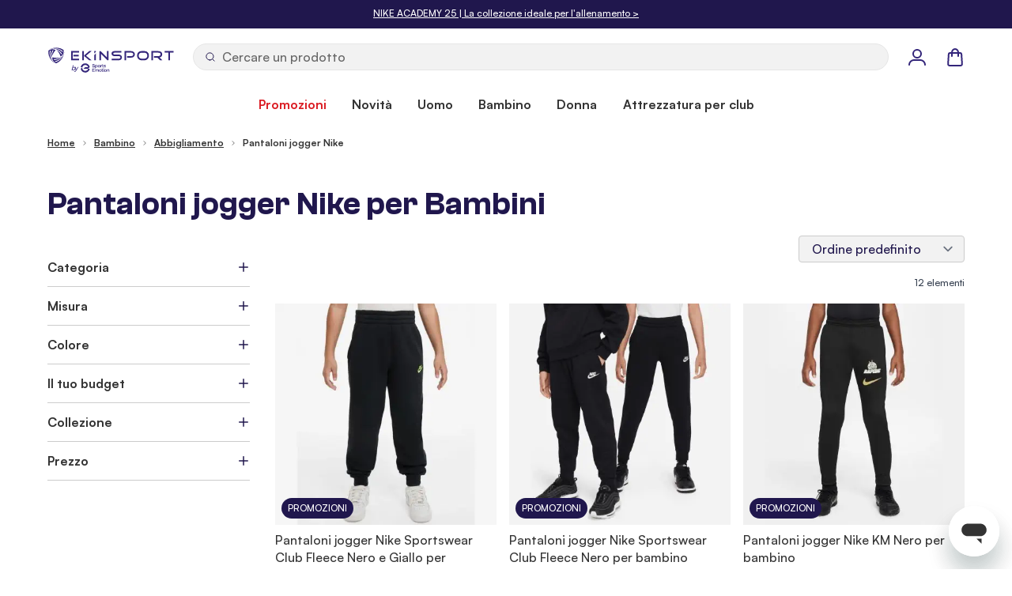

--- FILE ---
content_type: text/html; charset=UTF-8
request_url: https://www.ekinsport.com/it/enfant/vetements/pantalons-de-jogging
body_size: 114065
content:
 <!doctype html><html lang="it"><head ><meta charset="utf-8"/>
<meta name="title" content="Pantaloni jogger Nike per Bambino | EKINSPORT"/>
<meta name="description" content="Scopri i Pantaloni jogger Nike per Bambino ➔ Clienti soddisfatti ✓ Offerta Packs fino al 40% ➔ Ti aspettiamo su ekinsport.com !"/>
<meta name="keywords" content="pantalon,jogging,pant,nike,lifestyle,sportswear,team,club,20,park,20,homme,femme,enfant,pascher,remise"/>
<meta name="robots" content="INDEX,FOLLOW"/>
<meta name="viewport" content="width=device-width, initial-scale=1"/>
<title>Pantaloni jogger Nike per Bambino | EKINSPORT</title>
<link  rel="stylesheet" type="text/css"  media="all" href="https://www.ekinsport.com/static/version1760457263/frontend/Ekinsport/hyva/it_IT/css/styles.min.css" />
<link rel="preload" as="font" crossorigin="anonymous" href="https://www.ekinsport.com/static/version1760457263/frontend/Ekinsport/hyva/it_IT/fonts/Satoshi-Bold.woff2" />
<link rel="preload" as="font" crossorigin="anonymous" href="https://www.ekinsport.com/static/version1760457263/frontend/Ekinsport/hyva/it_IT/fonts/Satoshi-Medium.woff2" />
<link rel="preload" as="font" crossorigin="anonymous" href="https://www.ekinsport.com/static/version1760457263/frontend/Ekinsport/hyva/it_IT/fonts/ClashGrotesk-Semibold.woff2" />
<link  rel="canonical" href="https://www.ekinsport.com/it/enfant/vetements/pantalons-de-jogging" />
<link  rel="icon" type="image/x-icon" href="https://www.ekinsport.com/media/favicon/default/favicon-ekinsport.png" />
<link  rel="shortcut icon" type="image/x-icon" href="https://www.ekinsport.com/media/favicon/default/favicon-ekinsport.png" />
<meta name="google-site-verification" content="NBWjy7w-O0dw3lcEEme2Ak01fwA1EyGd0VH912EVkoA" />  
<meta property="og:type" content="website" />
<meta property="og:title" content="Pantaloni jogger Nike a piccolo prezzo per Bambino a piccolo prezzo" />
<meta property="og:description" content="Scopri i Pantaloni jogger Nike per Bambino ➔ Clienti soddisfatti ✓ Offerta Packs fino al 40% ➔ Ti aspettiamo su ekinsport.com !" />
<meta property="og:url" content="https://www.ekinsport.com/it/enfant/vetements/pantalons-de-jogging" />
<meta property="og:locale" content="it_IT" />
<script>
    window.addEventListener('init-external-scripts', () => {
        dataLayer.push({
            event: 'init-external-scripts'
        });
    }, { once: true, passive: true });</script><script data-ommit="true">var AEC = (function()
{
	return {
		debug: false,
		eventCallback: true,
		add: function(context, dataLayer)
		{
			let element = context, qty = 1, variant = [], variant_attribute_option = [], products = [];

			document.querySelectorAll('input[name=qty]:checked, [name=qty]').forEach(element =>
			{
				qty = element.value;
			});

			qty = Math.abs(qty);

			if (isNaN(qty))
			{
				qty = 1;
			}

			if (!AEC.gtm())
			{
				/**
				 * Invoke original click event(s)
				 */
				if (element.dataset.click)
				{
					/**
					 * Track time
					 */
					AEC.Time.track(dataLayer, AEC.Const.TIMING_CATEGORY_ADD_TO_CART, element.dataset.name, element.dataset.category);

					eval(element.dataset.click);
				}

				return true;
			}

			if(element.dataset.configurable)
			{
				var variants = [];

				document.querySelectorAll('[name^="super_attribute"]').forEach(attribute =>
				{
					if (attribute.matches('select'))
					{
						var name = attribute.getAttribute('name'), id = name.substring(name.indexOf('[') + 1, name.lastIndexOf(']'));

						if (attribute.selectedIndex)
						{
							var option = attribute.options[attribute.selectedIndex];

							if (option)
							{
								variants.push(
								{
									id: 	id,
									option: option.label,
									text: 	option.text
								});
							}
						}
					}

					if (attribute.matches('input') && -1 != attribute.type.indexOf('radio'))
					{
						if (attribute.parentNode.classList.contains('swatch-option-selected'))
						{
							Object.entries(AEC.SUPER).forEach(([key, super_attribute]) =>
							{
								if (-1 != attribute.name.indexOf("super_attribute[" + super_attribute.id + "]"))
								{
									let variant = {
										id: 	super_attribute.id,
										text:	super_attribute.label,
										option: attribute.value
									};

									variants.push(variant);

								}
							});
						}
					}
				});


				/**
				 * Colour Swatch support
				 */
				if (!variants.length)
				{
					Object.entries(AEC.SUPER).forEach(([key, attribute]) =>
					{
						var swatch = document.querySelectorAll('div[attribute-code="' + attribute.code + '"], div[data-attribute-code="' + attribute.code + '"]');

						swatch.forEach(element =>
						{
							let variant =
							{
								id: 	attribute.id,
								text:	'',
								option: null
							};

							var select = element.querySelector('select');

							if (select)
							{
								if (select.selectedIndex)
								{
									var option = select.options[select.selectedIndex];

									if (option)
									{
										variant.text 	= option.text;
										variant.option 	= option.value;
									}
								}
							}
							else
							{
								var span = element.querySelector('span.swatch-attribute-selected-option');

								if (span)
								{
									variant.text 	= span.innerHTML;
									variant.option 	= span.parentNode.dataset.optionSelected
								}
							}

							variants.push(variant);
						});
					});
				}

				if (!variants.length)
				{
					AEC.EventDispatcher.trigger('ec.variants', variants);
				}

				var SUPER_SELECTED = [];

				for (i = 0, l = variants.length; i < l; i++)
				{
					for (a = 0, b = AEC.SUPER.length; a < b; a++)
					{
						if (AEC.SUPER[a].id == variants[i].id)
						{
							var text = variants[i].text;

							if (AEC.useDefaultValues)
							{
								AEC.SUPER[a].options.forEach((index, option) =>
								{
									if (parseInt(option.value_index) == parseInt(variants[i].option))
									{
										text = option.admin_label;
									}
								});
							}

							variant.push([AEC.SUPER[a].label,text].join(AEC.Const.VARIANT_DELIMITER_ATT));

							/**
							 * Push selected options
							 */
							variant_attribute_option.push(
							{
								attribute: 	variants[i].id,
								option: 	variants[i].option
							})
						}
					}
				}

				if (!variant.length)
				{
					/**
					 * Invoke original click event(s)
					 */
					if (element.dataset.click)
					{
						/**
						 * Track time
						 */
						AEC.Time.track(dataLayer, AEC.Const.TIMING_CATEGORY_ADD_TO_CART, element.dataset.name, element.dataset.category);

						eval(element.dataset.click);
					}

					return true;
				}
			}

			if (element.dataset.grouped)
			{
				for (u = 0, y = window.G.length; u < y; u++)
				{
					let field = document.querySelector('[name="super_group[' + window.G[u].id + ']"]');

					if (field)
					{
						(qty =>
						{
							if (qty)
							{
								products.push(
								{
									'name': 		window.G[u].name,
									'id': 		    window.G[u].sku,
									'price': 		window.G[u].price,
									'category': 	window.G[u].category,
									'brand':		window.G[u].brand,
									'quantity': 	qty
								});
							}
						})(Math.abs(field.value));
					}
				}
			}
			else
			{
				products.push(
				{
					'name': 		element.dataset.name,
					'id': 		    1 === parseInt(element.dataset.useSimple) ? element.dataset.simpleId : element.dataset.id,
					'price': 		element.dataset.price,
					'category': 	element.dataset.category,
					'brand':		element.dataset.brand,
					'variant':		variant.join(AEC.Const.VARIANT_DELIMITER),
					'quantity': 	qty
				});
			}

			for (i = 0, l = products.length; i < l; i++)
			{
				(function(product)
				{
					Object.entries(AEC.parseJSON(element.dataset.attributes)).forEach(([key, value]) =>
					{
						product[key] = value;
					});

				})(products[i]);
			}

			var data =
			{
				'event': 'addToCart',
				'eventLabel': element.dataset.name,
				'ecommerce':
				{
					'currencyCode': AEC.currencyCode,
					'add':
					{
						'actionField':
						{
							'list': element.dataset.list
						},
						'products': products
					},
					'options': variant_attribute_option
				},
				'eventCallback': function() {},
				'currentStore': element.dataset.store
			};

			if (AEC.useDefaultValues)
			{
				data['currentStore'] = AEC.storeName;
			}

			/**
			 * Notify listeners
			 */
			this.EventDispatcher.trigger('ec.add.data', data);

			/**
			 * Track event
			 */
			AEC.Cookie.add(data).push(dataLayer);

			/**
			 * Save backreference
			 */
			if (AEC.localStorage)
			{
				(function(products)
				{
					for (var i = 0, l = products.length; i < l; i++)
					{
						AEC.Storage.reference().set(
						{
							id: 	  products[i].id,
							category: products[i].category
						});
					}
				})(products);
			}

			/**
			 * Track time
			 */
			AEC.Time.track(dataLayer, AEC.Const.TIMING_CATEGORY_ADD_TO_CART, element.dataset.name, element.dataset.category);

			if (AEC.facebook)
			{
				if ("undefined" !== typeof fbq)
				{
					(function(product, products, fbq)
					{
						var content_ids = [], price = 0;

						for (i = 0, l = products.length; i < l; i++)
						{
							content_ids.push(products[i].id);

							price += parseFloat(products[i].price);
						}

						(function(callback)
						{
							if (AEC.Const.COOKIE_DIRECTIVE)
							{
								AEC.CookieConsent.queue(callback).process();
							}
							else
							{
								callback.apply(window,[]);
							}
						})
						(
							(function(product, content_ids, price)
							{
								return function()
								{
									if ('undefined' === typeof variants)
									{
										variants = [];
									}

									fbq('track', 'AddToCart',
									{
										content_name: 	product,
										content_ids: 	content_ids,
										content_type: 	!variants.length ? 'product' : 'product_group',
										value: 			price,
										currency: 		AEC.currencyCode
									},
									{ eventID: AEC.UUID.generate({ event: 'AddToCart'}) });
								}
							})(product, content_ids, price)
						);

					})(element.dataset.name, products, fbq);
				}
			}

			/**
			 * Invoke original click event(s)
			 */
			if (element.dataset.click)
			{
				eval(element.dataset.click);
			}

			return true;
		},
		addSwatch: function(context,dataLayer)
		{
			var element = context;

			if (window.jQuery)
			{
				jQuery(document).on('ajax:addToCart', function()
				{
					var attributes = [];

					Object.entries(AEC.parseJSON(element.dataset.swatch)).forEach(([key, value]) =>
					{
						attributes.push(value);
					});

					var option = document.querySelector('.swatch-option.selected');

					if (!option)
					{
						return true;
					}

					var variant = [[attributes[0].attribute_label, option.getAttribute('aria-label')].join(AEC.Const.VARIANT_DELIMITER_ATT)].join(AEC.Const.VARIANT_DELIMITER);

					var products =
					[
						{
							'name': 		element.dataset.name,
							'id': 		    element.dataset.id,
							'price': 		element.dataset.price,
							'category': 	element.dataset.category,
							'brand':		element.dataset.brand,
							'variant':		variant,
							'quantity': 	1
						}
					];

					var data =
					{
						'event': 'addToCart',
						'eventLabel': element.dataset.name,
						'ecommerce':
						{
							'currencyCode': AEC.currencyCode,
							'add':
							{
								'actionField':
								{
									'list': element.dataset.list
								},
								'products': products
							}
						},
						'currentStore': element.dataset.store
					};

					AEC.EventDispatcher.trigger('ec.add.swatch.data', data);

					/**
					 * Track event
					 */
					AEC.Cookie.add(data).push(dataLayer);

					/**
					 * Track time
					 */
					AEC.Time.track(dataLayer, AEC.Const.TIMING_CATEGORY_ADD_TO_CART, element.dataset.name, element.dataset.category);
				});
			}

			return true;
		},
		click: function(context,dataLayer)
		{
			var element = context;

			if (!AEC.gtm())
			{
				/**
				 * Track time
				 */
				AEC.Time.track(dataLayer, AEC.Const.TIMING_CATEGORY_PRODUCT_CLICK, element.dataset.name, element.dataset.category);

				return true;
			}

			var item =
			{
				'name': 		element.dataset.name,
				'id': 			element.dataset.id,
				'price': 		element.dataset.price,
				'category': 	element.dataset.category,
				'brand':		element.dataset.brand,
				'quantity': 	element.dataset.quantity,
				'position':		element.dataset.position
			};

			Object.entries(AEC.parseJSON(element.dataset.attributes)).forEach(([key, value]) =>
			{
				item[key] = value;
			});

			var data =
			{
				'event': 'productClick',
				'eventLabel': element.dataset.name,
				'ecommerce':
				{
					'click':
					{
						'actionField':
						{
							'list': element.dataset.list
						},
						'products':
						[
							item
						]
					}
				},
				'eventCallback': function() {},
		     	'eventTarget': (function(element)
    	     	{
    	     		/**
    	     		 * Default target
    	     		 */
    	     		var target = 'Default';

    	     		/**
    	     		 * Check if element is anchor
    	     		 */
    	     		if (element.matches('a'))
    	     		{
    	     			target = 'Link';

    	     			if (element.querySelector('img'))
    	     			{
    	     				target = 'Image';
    	     			}
    	     		}

    	     		if (element.matches('button'))
    	     		{
    	     			target = 'Button';
    	     		}

    	     		return target;

    	     	})(element), 'currentStore': element.dataset.store
			};

			AEC.EventDispatcher.trigger('ec.click.data', data);

			/**
			 * Push data
			 */
			AEC.Cookie.click(data).push(dataLayer);

			/**
			 * Track time
			 */
			AEC.Time.track(dataLayer, AEC.Const.TIMING_CATEGORY_PRODUCT_CLICK, element.dataset.name, element.dataset.category);

			if (element.dataset.click)
			{
				eval(element.dataset.click);
			}

			return true;
		},
		/**
		 * Track "Remove From Cart" event
		 *
		 * @param (domelement) context
		 * @param (object) dataLayer
		 * @return boolean
		 */
		remove: function(context, dataLayer)
		{
			var element = context;

			if (!AEC.gtm())
			{
				AEC.Time.track(dataLayer, AEC.Const.TIMING_CATEGORY_REMOVE_FROM_CART, element.dataset.name, element.dataset.category);
			}

			var item =
			{
				'name': 		element.dataset.name,
				'id': 			element.dataset.id,
				'price': 		element.dataset.price,
				'category': 	element.dataset.category,
				'brand':		element.dataset.brand,
				'quantity': 	element.dataset.quantity
			};

			Object.entries(AEC.parseJSON(element.dataset.attributes)).forEach(([key, value]) =>
			{
				item[key] = value;
			});

			var data =
			{
				'event': 'removeFromCart',
				'eventLabel': element.dataset.name,
				'ecommerce':
				{
					'remove':
					{
						'actionField':
						{
							'list': element.dataset.list
						},
						'products':
						[
							item
						]
					}
				}
			};

			AEC.EventDispatcher.trigger('ec.remove.data', data);

			/**
             * Track event
             */
            AEC.Cookie.remove(data).push(dataLayer);

            /**
             * Track time
             */
            AEC.Time.track(dataLayer, AEC.Const.TIMING_CATEGORY_REMOVE_FROM_CART, element.dataset.name);

			return false;
		},
		wishlist: function(context, dataLayer)
		{
			var element = context;

			if (!AEC.gtm())
			{
				/**
				 * Track time
				 */
				AEC.Time.track(dataLayer, AEC.Const.TIMING_CATEGORY_PRODUCT_WISHLIST, element.dataset.name,'Wishlist');

				return true;
			}

			let data =
			{
				event: 		element.dataset.event,
				eventLabel: element.dataset.eventLabel
			};

			AEC.EventDispatcher.trigger('ec.add.wishlist', data, { attributes: element.dataset.eventAttributes });

			/**
			 * Push data
			 */
			dataLayer.push(data);

			return true;
		},
		compare: function(context, dataLayer)
		{
			var element = context;

			if (!AEC.gtm())
			{
				/**
				 * Track time
				 */
				AEC.Time.track(dataLayer, AEC.Const.TIMING_CATEGORY_PRODUCT_COMPARE, element.dataset.name,'Compare');

				return true;
			}

			let data =
			{
				event: 		element.dataset.event,
				eventLabel: element.dataset.eventLabel
			};

			AEC.EventDispatcher.trigger('ec.add.compare', data, { attributes: element.dataset.eventAttributes } );

			/**
			 * Push data
			 */
			dataLayer.push(data);

			return true;
		},
		Bind: (function()
		{
			return {
				apply: function(parameters)
				{
					/**
					 * Merge persistent storage
					 */
					AEC.Persist.merge();

					/**
					 * Push private data
					 */
					AEC.Cookie.pushPrivate();

					document.addEventListener('DOMContentLoaded',() =>
					{
						document.body.addEventListener('catalogCategoryAddToCartRedirect', () =>
						{
							dataLayer.push(
							{
								event: AEC.Const.CATALOG_CATEGORY_ADD_TO_CART_REDIRECT_EVENT
							});
						});
					});

					if (parameters)
					{
						if (parameters.performance)
						{
							if (window.performance)
							{
								window.onload = function()
								{
									setTimeout(function()
									{
									    var time = performance.timing.loadEventEnd - performance.timing.responseEnd;

									    var timePayload =
									    {
								    		'event':'performance',
							    			'performance':
							    			{
							    				'timingCategory':	'Load times',
							    				'timingVar':		'load',
							    				'timingValue': 		(time % 60000)
							    			}
									    };

									    switch(window.google_tag_params.ecomm_pagetype)
									    {
									    	case 'home':

									    		timePayload.performance.timingLabel = 'Home';

									    		AEC.CookieConsent.queue(() =>
									            {
									            	dataLayer.push(timePayload);
									            }).process();

									    		break;
									    	case 'product':

									    		timePayload.performance.timingLabel = 'Product';

									    		AEC.CookieConsent.queue(() =>
									            {
									            	dataLayer.push(timePayload);
									            }).process();

									    		break;

								    		case 'category':

									    		timePayload.performance.timingLabel = 'Category';

									    		AEC.CookieConsent.queue(() =>
									            {
									            	dataLayer.push(timePayload);
									            }).process();

									    		break;
									    }

									}, 0);
								}
							}
						}
					}

					return this;
				}
			}
		})(),
		Time: (function()
		{
			var T =
			{
				event: 			'trackTime',
				timingCategory:	'',
				timingVar:		'',
				timingValue:	-1,
				timingLabel:	''
			};

			var time = new Date().getTime();

			return {
				track: function(dataLayer, category, variable, label)
				{
					T.timingValue = (new Date().getTime()) - time;

					if (category)
					{
						T.timingCategory = category;
					}

					if (variable)
					{
						T.timingVar = variable;
					}

					if (label)
					{
						T.timingLabel = label;
					}

					(function(callback)
					{
						if (AEC.Const.COOKIE_DIRECTIVE)
						{
							AEC.CookieConsent.queue(callback).process();
						}
						else
						{
							callback.apply(window,[]);
						}
					})
					(
						(function(dataLayer, T)
						{
							return function()
							{
								dataLayer.push(T);
							}
						})(dataLayer, T)
					);
				},
				trackContinue: function(dataLayer, category, variable, label)
				{
					this.track(dataLayer, category, variable, label);

					/**
					 * Reset time
					 */
					time = new Date().getTime();
				}
			}
		})(),
		Persist:(function()
		{
			var DATA_KEY = 'persist';

			var proto = 'undefined' != typeof Storage ?
			{
				push: function(key, entity)
				{
					/**
					 * Get data
					 */
					var data = this.data();

					/**
					 * Push data
					 */
					data[key] = entity;

					/**
					 * Save to local storage
					 */
					localStorage.setItem(DATA_KEY, JSON.stringify(data));

					return this;
				},
				data: function()
				{
					var data = localStorage.getItem(DATA_KEY);

					if (null !== data)
					{
						return JSON.parse(data);
					}

					return {};
				},
				merge: function()
				{
					var data = this.data();
					var push =
					{
						persist: {}
					};

					for (var i in data)
					{
						push.persist[i] = data[i];
					}

					dataLayer.push(push);

					return this;
				},
				clear: function()
				{
					/**
					 * Reset private local storage
					 */
					localStorage.setItem(DATA_KEY,JSON.stringify({}));

					return this;
				}
			} : {
				push: 	function(){},
				merge: 	function(){},
				clear: 	function(){}
			};

			/**
			 * Constants
			 */
			proto.CONST_KEY_PROMOTION = 'persist_promotion';

			return proto;

		})(),
		Checkout: (function()
		{
			return {
				data: {},
				tracked: {},
				step: function(previous, current, currentCode)
				{
					if (this.data && this.data.hasOwnProperty('ecommerce'))
					{
						this.data.ecommerce.checkout.actionField.step = ++current;

						/**
						 * Notify listeners
						 */
						AEC.EventDispatcher.trigger('ec.checkout.step.data', this.data);

						/**
						 * Track checkout step
						 */
						AEC.Cookie.checkout(this.data).push(dataLayer);
					}

					return this;
				},
				stepOption: function(step, option)
				{
					if (!option)
					{
						return this;
					}

					if (!option.toString().length)
					{
						return this;
					}

					var data =
					{
	    				'event': 'checkoutOption',
	    				'ecommerce':
	    				{
	    					'checkout_option':
	    					{
	    						'actionField':
	    						{
	    							'step': step,
	    							'option': option
	    						}
	    					}
	    				}
	        		};

					/**
					 * Notify listeners
					 */
					AEC.EventDispatcher.trigger('ec.checkout.step.option.data', data);

					/**
					 * Track checkout option
					 */
					AEC.Cookie.checkoutOption(data).push(dataLayer);

					return this;
				}
			}
		})(),
		Cookie: (function() //This is an experimental feature to overcome FPC (Full Page Cache) related issues (beta)
		{
			return {
				data: null,
				privateData: null,
				reset: function()
				{
					return dataLayer;
				},
				push: function(dataLayer, consent)
				{
					consent = typeof consent !== 'undefined' ? consent : true;

					if (this.data)
					{
						if (consent)
						{
							if (AEC.Const.COOKIE_DIRECTIVE)
							{
								if (AEC.Const.COOKIE_DIRECTIVE_CONSENT_GRANTED)
								{
									this.reset().push(this.data);
								}
							}
							else
							{
								this.reset().push(this.data);
							}
						}
						else
						{
							this.reset().push(this.data);
						}

						/**
						 * Reset data to prevent further push
						 */
						this.data = null;
					}

					return this;
				},
				pushPrivate: function()
				{
					var data = this.getPrivateData();

					if (data)
					{
						dataLayer.push(
						{
							privateData: data
						});
					}

					return this;
				},
				/**
				 * Augment products array [] and map category with localStorage reference
				 */
				augment: function(products)
				{
					/**
					 * Parse data & apply local reference
					 */
					var reference = AEC.Storage.reference().get();

					if (reference)
					{
						for (var i = 0, l = products.length; i < l; i++)
						{
							for (var a = 0, b = reference.length; a < b; a++)
							{
								if (products[i] && products[i].id && products[i].id.toString().toLowerCase() === reference[a].id.toString().toLowerCase())
								{
									products[i].category = reference[a].category;
								}
							}
						}
					}

					return products;
				},
				click: function(data)
				{
					AEC.EventDispatcher.trigger('ec.cookie.click.data', data);

					this.data = data;

					return this;
				},
				add: function(data)
				{
					AEC.EventDispatcher.trigger('ec.cookie.add.data', data);

					this.data = data;

					return this;
				},
				remove: function(data)
				{
					AEC.EventDispatcher.trigger('ec.cookie.remove.item.data', data);

					this.data = data;

					if (AEC.localStorage)
					{
						this.data.ecommerce.remove.products = this.augment(this.data.ecommerce.remove.products);
					}

					return this;
				},
				update: function(data)
				{
					AEC.EventDispatcher.trigger('ec.cookie.update.item.data', data);

					this.data = data;

					return this;
				},
				visitor: function(data)
				{
					AEC.EventDispatcher.trigger('ec.cookie.visitor.data', data);

					this.data = (function(data, privateData)
					{
						if (privateData)
						{
							if (privateData.hasOwnProperty('visitor'))
							{
								data.visitorId 		   = privateData.visitor.visitorId;
								data.visitorLoginState = privateData.visitor.visitorLoginState;
							}
						}

						return data;

					})(data, AEC.Cookie.getPrivateData());

					return this;
				},
				detail: function(data)
				{
					AEC.EventDispatcher.trigger('ec.cookie.detail.data', data);

					this.data = data;

					return this;
				},
				purchase: function(data)
				{
					AEC.EventDispatcher.trigger('ec.cookie.purchase.data', data);

					this.data = data;

					if (AEC.localStorage)
					{
						this.data.ecommerce.purchase.products = this.augment(this.data.ecommerce.purchase.products);
					}

					return this;
				},
				impressions: function(data)
				{
					AEC.EventDispatcher.trigger('ec.cookie.impression.data', data);

					this.data = data;

					return this;
				},
				checkout: function(data)
				{
					AEC.EventDispatcher.trigger('ec.cookie.checkout.step.data', data);

					this.data = data;

					if (AEC.localStorage)
					{
						this.data.ecommerce.checkout.products = this.augment(this.data.ecommerce.checkout.products);
					}

					return this;
				},
				checkoutOption: function(data)
				{
					AEC.EventDispatcher.trigger('ec.cookie.checkout.step.option.data', data);

					this.data = data;

					return this;
				},
				promotion: function(data)
				{
					AEC.EventDispatcher.trigger('ec.cookie.promotion.data', data);

					this.data = data;

					return this;
				},
				promotionClick: function(data)
				{
					AEC.EventDispatcher.trigger('ec.cookie.promotion.click', data);

					this.data = data;

					return this;
				},
				remarketing: function(data)
				{
					AEC.EventDispatcher.trigger('ec.cookie.remarketing.data', data);

					this.data = data;

					return this;
				},
				getPrivateData: function()
				{
					if (!this.privateData)
					{
						var cookie = this.get('privateData');

						if (cookie)
						{
							this.privateData = this.parse(cookie);
						}
					}

					return this.privateData;
				},
				set: function(name, value, days)
				{
					if (!days)
					{
						days = 30;
					}

					let date = new Date();

		            date.setTime(date.getTime() + (days * 24 * 60 * 60 * 1000));

			        document.cookie = name + "=" + value + "; expires=" + date.toGMTString() + "; path=/";

			        return this;
				},
				get: function(name)
				{
					var start = document.cookie.indexOf(name + "="), len = start + name.length + 1;

					if ((!start) && (name != document.cookie.substring(0, name.length)))
					{
					    return null;
					}

					if (start == -1)
					{
						return null;
					}

					var end = document.cookie.indexOf(String.fromCharCode(59), len);

					if (end == -1)
					{
						end = document.cookie.length;
					}

					return decodeURIComponent(document.cookie.substring(len, end));
				},
				unset: function(name)
				{
	                document.cookie = name + "=" + "; path=/; expires=" + (new Date(0)).toUTCString();

	                return this;
	            },
				parse: function(json)
				{
					var json = decodeURIComponent(json.replace(/\+/g, ' '));

	                return JSON.parse(json);
				}
			}
		})(),
		CookieConsent: (function()
		{
			return {
				chain: {},
				queue: function(callback, event)
				{
					event = typeof event !== 'undefined' ? event : AEC.Const.COOKIE_DIRECTIVE_CONSENT_GRANTED_EVENT;

					if (!this.chain.hasOwnProperty(event))
					{
						this.chain[event] = [];
					}

					this.chain[event].push(callback);

					return this;
				},
				dispatch: function(consent)
				{
					/**
					 * Essential cookies
					 */
					AEC.Const.COOKIE_DIRECTIVE_CONSENT_GRANTED = true;

					/**
					 * Push consent to dataLayer
					 */
					dataLayer.push(consent);

					return this.process(consent.event);
				},
				process: function(event)
				{
					event = typeof event !== 'undefined' ? event : AEC.Const.COOKIE_DIRECTIVE_CONSENT_GRANTED_EVENT;

					if (this.chain.hasOwnProperty(event) && 1 == AEC.Cookie.get(event))
					{
						for (a = 0, b = this.chain[event].length; a < b; a++)
						{
							this.chain[event][a].apply(this,[]);
						}

						this.chain[event] = [];
					}

					return this;
				},
				acceptConsent: function(event)
				{
					return this.dispatch({ event:event });
				},
				declineConsent: function(event)
				{
					return this.dispatch({ event:event });
				},
				getConsentDialog: function(dataLayer, endpoints)
				{
					if (1 == AEC.Cookie.get(AEC.Const.COOKIE_DIRECTIVE_CONSENT_DECLINE_EVENT))
					{
						return true;
					}

					if (1 != AEC.Cookie.get(AEC.Const.COOKIE_DIRECTIVE_CONSENT_GRANTED_EVENT))
					{
						AEC.Request.get(endpoints.cookieContent, {}, (response) =>
						{
							var directive = (body =>
							{
								body.insertAdjacentHTML('beforeend', response.cookieContent);

								return body.lastElementChild;

							})(document.body);

							directive.querySelectorAll('a.ec-gtm-cookie-directive-note-toggle').forEach(element =>
							{
								element.addEventListener('click', event =>
								{
									event.target.nextElementSibling.style.display = 'block' === event.target.nextElementSibling.style.display ? 'none' : 'block';
								});
							});

							directive.querySelectorAll('a.accept').forEach(element =>
							{
								element.addEventListener('click', event =>
								{
									event.target.text = event.target.dataset.confirm;

									var grant = [...directive.querySelectorAll('[name="cookie[]"]:checked')].map(element => { return element.value });

									AEC.Request.post(endpoints.cookie, { cookie: grant }, response =>
									{
										Object.keys(response).forEach(event =>
										{
											AEC.CookieConsent.acceptConsent(event);
										});

										directive.remove();
									});
								});
							});

							directive.querySelectorAll('a.accept-all').forEach(element =>
							{
								element.addEventListener('click', event =>
								{
									event.target.text = event.target.dataset.confirm;

									[...directive.querySelectorAll('[name="cookie[]"]')].forEach(element =>
									{
										element.checked = true;
									});

									element.parentNode.removeChild(element.previousElementSibling);

									var grant = [...directive.querySelectorAll('[name="cookie[]"]:checked')].map(element => { return element.value });

									AEC.Request.post(endpoints.cookie, { cookie: grant }, response =>
									{
										Object.keys(response).forEach(event =>
										{
											AEC.CookieConsent.acceptConsent(event);
										});

										directive.remove();
									});
								});
							});

							directive.querySelectorAll('a.decline').forEach(element =>
							{
								element.addEventListener('click', event =>
								{
									AEC.Request.post(endpoints.cookie, { decline: true }, response =>
									{
										Object.keys(response).forEach(event =>
										{
											AEC.CookieConsent.declineConsent(event);
										});

										directive.remove();
									});
								});
							});
						});
					}
					else
					{
						if (AEC.Const.COOKIE_DIRECTIVE_SEGMENT_MODE)
						{
							(segments =>
							{
								for (i = 0, l = segments.length; i < l;i++)
								{
									if (1 == AEC.Cookie.get(segments[i]))
									{
										AEC.CookieConsent.acceptConsent(segments[i]);
									}
								}

							})(AEC.Const.COOKIE_DIRECTIVE_SEGMENT_MODE_EVENTS);
						}
						else
						{
							AEC.CookieConsent.acceptConsent(AEC.Const.COOKIE_DIRECTIVE_CONSENT_GRANTED_EVENT);
						}
					}
				}
			}
		})(),
		Storage: (function(api)
		{
			return {
				set: function(property, value)
				{
					if ('undefined' !== typeof(Storage))
					{
						localStorage.setItem(property, JSON.stringify(value));
					}

					return this;

				},
				get: function(property)
				{
					if ('undefined' !== typeof(Storage))
					{
						return JSON.parse(localStorage.getItem(property));
					}

					return null;
				},
				reference: function()
				{
					return (function(storage)
					{
						return {
							set: function(reference)
							{
								var current = storage.get('category.add') || [];

								var exists = (function(current, reference)
								{
									for (i = 0, l = current.length; i < l; i++)
									{
										if (current[i].id.toString().toLowerCase() === reference.id.toString().toLowerCase())
										{
											/**
											 * Update category
											 */
											current[i].category = reference.category;

											return true;
										}
									}

									return false;

								})(current, reference);

								if (!exists)
								{
									current.push(reference);
								}

								storage.set('category.add', current);

								return this;
							},
							get: function()
							{
								return storage.get('category.add');
							}
						}
					})(this);
				}
			}
		})(),
		gtm: function()
		{
			if ("undefined" === typeof google_tag_manager)
			{
				/**
				 * Log error to console
				 */
				console.log('Unable to detect Google Tag Manager. Please verify if GTM install snippet is available.');

				return false;
			}

			return true;
		},
		parseJSON: function(content)
		{
			if ('object' === typeof content)
			{
				return content;
			}

			if ('string' === typeof content)
			{
				try
				{
					return JSON.parse(content);
				}
				catch (e){}
			}

			return {};
		},
		getPayloadSize: function(object)
		{
			var objects = [object];
		    var size = 0;

		    for (var index = 0; index < objects.length; index++)
		    {
		        switch (typeof objects[index])
		        {
		            case 'boolean':
		                size += 4;
		                break;
		            case 'number':
		                size += 8;
		                break;
		            case 'string':
		                size += 2 * objects[index].length;
		                break;
		            case 'object':
		                if (Object.prototype.toString.call(objects[index]) != '[object Array]')
		                {
		                    for (var key in objects[index]) size += 2 * key.length;
		                }
		                for (var key in objects[index])
		                {
		                    var processed = false;

		                    for (var search = 0; search < objects.length; search++)
		                    {
		                        if (objects[search] === objects[index][key]) {
		                            processed = true;
		                            break;
		                        }
		                    }
		                    if (!processed) objects.push(objects[index][key]);
		                }
		        }
		    }
		    return size;
		},
		getPayloadChunks: function(arr, len)
		{
			var chunks = [],i = 0, n = arr.length;

			while (i < n)
			{
			    chunks.push(arr.slice(i, i += len));
			}

			return chunks;
		},
		url: function(url)
		{
			return [this.Const.URL, url].join('');
		},
		EventDispatcher: (function()
		{
			return {
				events: {},
			    on: function(event, callback)
			    {
			        var handlers = this.events[event] || [];

			        handlers.push(callback);

			        this.events[event] = handlers;
			    },
			    trigger: function()
			    {
			    	/**
			    	 * Cast arguments to array
			    	 */
			    	let args = [...arguments];

			    	/**
			    	 * Get event
			    	 */
			    	let event = args ? args.shift() : null;

			    	/**
			    	 * Get handlers
			    	 */
			    	let handlers = this.events[event] || [];

			    	/**
			    	 * Get data
			    	 */
			    	let data = args ? args.shift() : {};

			    	/**
			    	 * Get options
			    	 */
			    	let options = args ? args.shift() : {};

			    	/**
			    	 * Quit if no handler
			    	 */
			        if (!handlers || handlers.length < 1)
			        {
			            return;
			        }

			        console.log(event + '(' + handlers.length + ' listeners)');

			        handlers.forEach(function(handler)
			        {
			        	handler(data, options);
			        });
			    }
			}
		})(),
		Request: (function()
		{
			return {
				get: function(url, params, callback)
				{
					this.execute('GET', [url,this.serialize(params)].join('?'), callback).send(null);
				},
				post: function(url, params, callback)
				{
					this.execute('POST', url, callback).send(this.serialize(params));
				},
				execute: function(method, url, callback)
				{
					try
					{
						var request = new XMLHttpRequest();

						request.open(method, url, true);

						request.setRequestHeader('Content-Type','application/x-www-form-urlencoded');
						request.setRequestHeader('X-Requested-With','XMLHttpRequest');

						request.addEventListener('load', () =>
						{
							let response;

							if ('application/json' === request.getResponseHeader("Content-Type"))
							{
								response = JSON.parse(request.responseText);
							}
							else
							{
								response = request.responseText;
							}

							if ('function' === typeof callback)
							{
								callback(response);
							}
						});
					}
					catch (e)
					{
						console.log(e.message);

						return null;
					}


					return request;
				},
				serialize: function(entity, prefix)
				{
	                var query = [];

	                Object.keys(entity).map(key =>
	                {
	                	var k = prefix ? prefix + "[" + key + "]" : key, value = entity[key];

	                	query.push((value !== null && typeof value === "object") ? this.serialize(value, k) : encodeURIComponent(k) + "=" + encodeURIComponent(value));
	              	});

	                return query.join("&");
	            }
			}
		})(),
		UUID: (() =>
		{
			return {
				generate: event =>
				{
					event = event || {};

					if (-1 == ['AddToCart'].indexOf(event))
					{
						try
						{
							let current = AEC.Cookie.get('facebook_latest_uuid');

							if (current)
							{
								current = JSON.parse(current);

								if (current.hasOwnProperty('uuid') && current.hasOwnProperty('event'))
								{
									if (event.event === current.event)
									{
										return current.uuid;
									}
								}
							}
						}
						catch (e){}
					}

					let uuid = 'xxxxxxxx-xxxx-4xxx-yxxx-xxxxxxxxxxxx'.replace(/[xy]/g, function(c)
					{
					    var r = Math.random() * 16 | 0, v = c == 'x' ? r : (r & 0x3 | 0x8);
					    return v.toString(16);
					});

					event['uuid'] = uuid;

					/**
					 * Set facebook uuid cookie
					 */
					if (AEC.Const.COOKIE_DIRECTIVE)
					{
						if (AEC.Const.COOKIE_DIRECTIVE_CONSENT_GRANTED)
						{
							AEC.Cookie.set('facebook_latest_uuid', JSON.stringify(event));
						}
					}
					else
					{
						AEC.Cookie.set('facebook_latest_uuid', JSON.stringify(event));
					}

					return uuid;
				}
			}
		})()
	}
})();
</script><style> .ec-gtm-cookie-directive > div { background: #ffffff; color: #000000 } .ec-gtm-cookie-directive > div > div > div a.action.accept { color: #8bc53f } .ec-gtm-cookie-directive > div > div > div .ec-gtm-cookie-directive-note-toggle { color: #8bc53f } .ec-gtm-cookie-directive-segments > div input[type="checkbox"] + label:before { border:1px solid #000000 }</style>    <script data-ommit="true">

	/**
	 * Magento 2 Google Tag Manager Enhanced Ecommerce (UA) Tracking
	 *
	 * @version 103.0.2	
	 * @author Anowave
	 * @see https://www.anowave.com/marketplace/magento-2-extensions/magento-2-google-tag-manager-enhanced-ecommerce-ua-tracking/
	 * @copyright 2022 Anowave
	 */

	window.dataLayer = window.dataLayer || [];

	 window.AEC = window.AEC || {};

	 AEC.Const = 
	{
		TIMING_CATEGORY_ADD_TO_CART:		'Add To Cart Time',
		TIMING_CATEGORY_REMOVE_FROM_CART:	'Remove From Cart Time',
		TIMING_CATEGORY_PRODUCT_CLICK:		'Product Detail Click Time',
		TIMING_CATEGORY_CHECKOUT:			'Checkout Time',
		TIMING_CATEGORY_CHECKOUT_STEP:		'Checkout Step Time',
		TIMING_CATEGORY_PRODUCT_WISHLIST:	'Add to Wishlist Time',
		TIMING_CATEGORY_PRODUCT_COMPARE:	'Add to Compare Time'
	};

	AEC.Const.URL 					= 'https://www.ekinsport.com/it/';
	AEC.Const.VARIANT_DELIMITER 	= '-';
	AEC.Const.VARIANT_DELIMITER_ATT = ':';

	 AEC.Const.CHECKOUT_STEP_SHIPPING 	= 1;
	AEC.Const.CHECKOUT_STEP_PAYMENT  	= 2;
	AEC.Const.CHECKOUT_STEP_ORDER  		= 3;

	 AEC.Const.DIMENSION_SEARCH = 18;

	 AEC.Const.COOKIE_DIRECTIVE 								= false;
	AEC.Const.COOKIE_DIRECTIVE_CONSENT_GRANTED  			= false;
	AEC.Const.COOKIE_DIRECTIVE_SEGMENT_MODE 				= false;
	AEC.Const.COOKIE_DIRECTIVE_SEGMENT_MODE_EVENTS			= ["cookieConsentGranted"];	
	AEC.Const.COOKIE_DIRECTIVE_CONSENT_GRANTED_EVENT 		= "cookieConsentGranted";
	AEC.Const.COOKIE_DIRECTIVE_CONSENT_DECLINE_EVENT 		= "cookieConsentDeclined";

	 AEC.Const.CATALOG_CATEGORY_ADD_TO_CART_REDIRECT_EVENT 	= "catalogCategoryAddToCartRedirect";

	 AEC.Message = 
	{
		confirm: 			 true,
		confirmRemoveTitle:  "Sei sicuro?",
		confirmRemove: 		 "Sei sicuro di voler rimuovere questo articolo dal carrello?"	};
			
	AEC.storeName 			= "Italiano";
	AEC.currencyCode	 	= "EUR";
	AEC.useDefaultValues 	= false;
	AEC.facebook 			= false;
	AEC.facebookInitParams 	= [];

	 AEC.SUPER = [];

	 AEC.CONFIGURABLE_SIMPLES = [];

	 AEC.BUNDLE = {"bundles":[],"options":[]};

	 AEC.localStorage = true;

	 AEC.summary = false;

	 AEC.reset = false;</script> <script data-ommit="true">

    (summary => 
    {
    	if (summary)
    	{
        	let getSummary = (event) => 
        	{
            	AEC.Request.post("https:\/\/www.ekinsport.com\/it\/datalayer\/index\/cart\/",{ event:event }, (response) => 
            	{
                	dataLayer.push(response);
               	});
            };

            ['ec.cookie.remove.item.data','ec.cookie.update.item.data','ec.cookie.add.data'].forEach(event => 
            {
            	AEC.EventDispatcher.on(event, (event => 
            	{
                	return () => 
                	{
                    	setTimeout(() => { getSummary(event); }, 2000);
                    };
                })(event));
            });
    	}
    })(AEC.summary);</script> <script data-ommit="true">

	/**
 	 * Define dataLayer[] object
	 */
	window.dataLayer = window.dataLayer || [];

	/**
	 * Define transport layer to use as fallback in case of Ad-Blockers
	 * 
	 * @copyright Anowave
	 */
	var dataLayerTransport = (function()
	{
		var data = [];
		
		return {
			data:[],
			push: function(data)
			{
				this.data.push(data);
				
				return this;
			},
			serialize: function()
			{
				return this.data;
			}
		}	
	})();</script>  <script data-ommit="true">

        var EC = [];

        /* Dynamic remarketing */
        window.google_tag_params = window.google_tag_params || {};

        /* Default pagetype */
        window.google_tag_params.ecomm_pagetype = 'category';

        /* Grouped products collection */
        window.G = [];

        /**
         * Global revenue
         */
        window.revenue = 0;

        /**
         * DoubleClick
         */
        window.DoubleClick =
            {
                DoubleClickRevenue:	 	0,
                DoubleClickTransaction: 0,
                DoubleClickQuantity: 	0
            };

         AEC.Cookie.visitor({"visitorLoginState":"Disconnesso","visitorLifetimeValue":0,"visitorExistingCustomer":"No","visitorType":"NOT LOGGED IN","currentStore":"Italiano"}).push(dataLayer, false);

         dataLayer.push({ pageType: "category"});

                     dataLayer.push({ categoryId: "12633"});
          </script>      <!-- Google Tag Manager in ec/general/code_head -->
<script>window.addEventListener('init-external-scripts', () => { (function(w,d,s,l,i){w[l]=w[l]||[];w[l].push({'gtm.start':
  new Date().getTime(),event:'gtm.js'});var f=d.getElementsByTagName(s)[0],
  j=d.createElement(s),dl=l!='dataLayer'?'&l='+l:'';j.async=true;j.src=
  'https://sgtm.ekinsport.com/52n7pqxxj6mtvqk.js?aw='+i.replace(/^GTM-/, '')+dl;f.parentNode.insertBefore(j,f);
  })(window,document,'script','dataLayer','GTM-MLJQMG');
}, {once: true, passive: true});
</script>
<!-- End Google Tag Manager -->  <script data-ommit="true">

        </script> <script data-ommit="true">AEC.Bind.apply({"performance":false})</script>            <script type="application/ld+json">
{
    "@context": "https://schema.org/",
    "@type": "CollectionPage",
    "publisher": {
        "@type": "Organization",
        "name": "Ekinsport",
        "url": "https://www.ekinsport.com/it/",
        "logo": {
            "@type": "ImageObject",
            "url": "https://www.ekinsport.com/static/version1760457263/frontend/Ekinsport/hyva/it_IT/images/logo.svg"
        }
    }
       }</script>   <script>
    /*! modernizr 3.11.4 (Custom Build) | MIT *
     * https://modernizr.com/download/?-avif-webp-setclasses !*/
    !function (A, n, e, o) {
        function a(A, n) {
            return typeof A === n
        }

        function t(A) {
            var n = f.className, e = Modernizr._config.classPrefix || "";
            if (u && (n = n.baseVal), Modernizr._config.enableJSClass) {
                var o = new RegExp("(^|\\s)" + e + "no-js(\\s|$)");
                n = n.replace(o, "$1" + e + "js$2")
            }
            Modernizr._config.enableClasses && (A.length > 0 && (n += " " + e + A.join(" " + e)), u ? f.className.baseVal = n : f.className = n)
        }

        function i(A, n) {
            if ("object" == typeof A) for (var e in A) r(A, e) && i(e, A[e]); else {
                A = A.toLowerCase();
                var o = A.split("."), a = Modernizr[o[0]];
                if (2 === o.length && (a = a[o[1]]), void 0 !== a) return Modernizr;
                n = "function" == typeof n ? n() : n, 1 === o.length ? Modernizr[o[0]] = n : (!Modernizr[o[0]] || Modernizr[o[0]] instanceof Boolean || (Modernizr[o[0]] = new Boolean(Modernizr[o[0]])), Modernizr[o[0]][o[1]] = n), t([(n && !1 !== n ? "" : "no-") + o.join("-")]), Modernizr._trigger(A, n)
            }
            return Modernizr
        }

        var s = [], l = {
            _version: "3.11.4",
            _config: {classPrefix: "", enableClasses: !0, enableJSClass: !0, usePrefixes: !0},
            _q: [],
            on: function (A, n) {
                var e = this;
                setTimeout(function () {
                    n(e[A])
                }, 0)
            },
            addTest: function (A, n, e) {
                s.push({name: A, fn: n, options: e})
            },
            addAsyncTest: function (A) {
                s.push({name: null, fn: A})
            }
        }, Modernizr = function () {
        };
        Modernizr.prototype = l, Modernizr = new Modernizr;
        var r, c = [], f = e.documentElement, u = "svg" === f.nodeName.toLowerCase();
        !function () {
            var A = {}.hasOwnProperty;
            r = a(A, "undefined") || a(A.call, "undefined") ? function (A, n) {
                return n in A && a(A.constructor.prototype[n], "undefined")
            } : function (n, e) {
                return A.call(n, e)
            }
        }(), l._l = {}, l.on = function (A, n) {
            this._l[A] || (this._l[A] = []), this._l[A].push(n), Modernizr.hasOwnProperty(A) && setTimeout(function () {
                Modernizr._trigger(A, Modernizr[A])
            }, 0)
        }, l._trigger = function (A, n) {
            if (this._l[A]) {
                var e = this._l[A];
                setTimeout(function () {
                    var A;
                    for (A = 0; A < e.length; A++) (0, e[A])(n)
                }, 0), delete this._l[A]
            }
        }, Modernizr._q.push(function () {
            l.addTest = i
        }), Modernizr.addAsyncTest(function () {
            function A(A, n, e) {
                function o(n) {
                    var o = !(!n || "load" !== n.type) && 1 === a.width;
                    i(A, "webp" === A && o ? new Boolean(o) : o), e && e(n)
                }

                var a = new Image;
                a.onerror = o, a.onload = o, a.src = n
            }

            var n = [{
                    uri: "[data-uri]",
                    name: "webp"
                }],
                e = n.shift();
            A(e.name, e.uri, function (e) {
                if (e && "load" === e.type) for (var o = 0; o < n.length; o++) A(n[o].name, n[o].uri)
            })
        }), Modernizr.addAsyncTest(function () {
            var A = new Image;
            A.onload = A.onerror = function () {
                i("avif", 1 === A.width)
            }, A.src = "[data-uri]"
        }), function () {
            var A, n, e, o, t, i, l;
            for (var r in s) if (s.hasOwnProperty(r)) {
                if (A = [], n = s[r], n.name && (A.push(n.name.toLowerCase()), n.options && n.options.aliases && n.options.aliases.length)) for (e = 0; e < n.options.aliases.length; e++) A.push(n.options.aliases[e].toLowerCase());
                for (o = a(n.fn, "function") ? n.fn() : n.fn, t = 0; t < A.length; t++) i = A[t], l = i.split("."), 1 === l.length ? Modernizr[l[0]] = o : (Modernizr[l[0]] && (!Modernizr[l[0]] || Modernizr[l[0]] instanceof Boolean) || (Modernizr[l[0]] = new Boolean(Modernizr[l[0]])), Modernizr[l[0]][l[1]] = o), c.push((o ? "" : "no-") + l.join("-"))
            }
        }(), t(c), delete l.addTest, delete l.addAsyncTest;
        for (var d = 0; d < Modernizr._q.length; d++) Modernizr._q[d]();
        A.Modernizr = Modernizr
    }(window, window, document);</script>   <link rel="alternate" hreflang="x-default" href="https://www.ekinsport.com/fr/enfant/vetements/pantalons-de-jogging" /> <link rel = "alternate" hreflang = "es-ES" href = "https://www.ekinsport.com/es/enfant/vetements/pantalons-de-jogging" /><link rel = "alternate" hreflang = "fr-FR" href = "https://www.ekinsport.com/fr/enfant/vetements/pantalons-de-jogging" /><link rel = "alternate" hreflang = "de-DE" href = "https://www.ekinsport.com/de/kind/kleidung/joggingstrumpfe" /><link rel = "alternate" hreflang = "it-IT" href = "https://www.ekinsport.com/it/enfant/vetements/pantalons-de-jogging" /><link rel = "alternate" hreflang = "nl-NL" href = "https://www.ekinsport.com/nl/enfant/kleding/joggingbroek" /><link rel = "alternate" hreflang = "pt-PT" href = "https://www.ekinsport.com/pt/enfant/vestuario/meias-de-jogging" /><link rel = "alternate" hreflang = "en-GB" href = "https://www.ekinsport.com/uk/enfant/vetements/bas-de-jogging" />  <script>
    var BASE_URL = 'https://www.ekinsport.com/it/';
    var THEME_PATH = 'https://www.ekinsport.com/static/version1760457263/frontend/Ekinsport/hyva/it_IT';
    var COOKIE_CONFIG = {
        "expires": null,
        "path": "\u002F",
        "domain": ".ekinsport.com",
        "secure": true,
        "lifetime": "3600",
        "cookie_restriction_enabled": false    };
    var CURRENT_STORE_CODE = 'it';
    var CURRENT_WEBSITE_ID = '1';

    window.hyva = window.hyva || {}

    window.cookie_consent_groups = window.cookie_consent_groups || {}
    window.cookie_consent_groups['necessary'] = true;

    window.cookie_consent_config = window.cookie_consent_config || {};
    window.cookie_consent_config['necessary'] = [].concat(
        window.cookie_consent_config['necessary'] || [],
        [
            'user_allowed_save_cookie',
            'form_key',
            'mage-messages',
            'private_content_version',
            'mage-cache-sessid',
            'last_visited_store',
            'section_data_ids'
        ]
    );</script> <script>
    'use strict';
    (function( hyva, undefined ) {

        function lifetimeToExpires(options, defaults) {

            const lifetime = options.lifetime || defaults.lifetime;

            if (lifetime) {
                const date = new Date;
                date.setTime(date.getTime() + lifetime * 1000);
                return date;
            }

            return null;
        }

        function generateRandomString() {

            const allowedCharacters = '0123456789abcdefghijklmnopqrstuvwxyzABCDEFGHIJKLMNOPQRSTUVWXYZ',
                length = 16;

            let formKey = '',
                charactersLength = allowedCharacters.length;

            for (let i = 0; i < length; i++) {
                formKey += allowedCharacters[Math.round(Math.random() * (charactersLength - 1))]
            }

            return formKey;
        }

        const sessionCookieMarker = {noLifetime: true}

        const cookieTempStorage = {};

        const internalCookie = {
            get(name) {
                const v = document.cookie.match('(^|;) ?' + name + '=([^;]*)(;|$)');
                return v ? v[2] : null;
            },
            set(name, value, days, skipSetDomain) {
                let expires,
                    path,
                    domain,
                    secure,
                    samesite;

                const defaultCookieConfig = {
                    expires: null,
                    path: '/',
                    domain: null,
                    secure: false,
                    lifetime: null,
                    samesite: 'lax'
                };

                const cookieConfig = window.COOKIE_CONFIG || {};

                expires = days && days !== sessionCookieMarker
                    ? lifetimeToExpires({lifetime: 24 * 60 * 60 * days, expires: null}, defaultCookieConfig)
                    : lifetimeToExpires(window.COOKIE_CONFIG, defaultCookieConfig) || defaultCookieConfig.expires;

                path = cookieConfig.path || defaultCookieConfig.path;
                domain = !skipSetDomain && (cookieConfig.domain || defaultCookieConfig.domain);
                secure = cookieConfig.secure || defaultCookieConfig.secure;
                samesite = cookieConfig.samesite || defaultCookieConfig.samesite;

                document.cookie = name + "=" + encodeURIComponent(value) +
                    (expires && days !== sessionCookieMarker ? '; expires=' + expires.toGMTString() : '') +
                    (path ? '; path=' + path : '') +
                    (domain ? '; domain=' + domain : '') +
                    (secure ? '; secure' : '') +
                    (samesite ? '; samesite=' + samesite : 'lax');
            },
            isWebsiteAllowedToSaveCookie() {
                const allowedCookies = this.get('user_allowed_save_cookie');
                if (allowedCookies) {
                    const allowedWebsites = JSON.parse(unescape(allowedCookies));

                    return allowedWebsites[CURRENT_WEBSITE_ID] === 1;
                }
                return false;
            },
            getGroupByCookieName(name) {
                const cookieConsentConfig = window.cookie_consent_config || {};
                let group = null;
                for (let prop in cookieConsentConfig) {
                    if (!cookieConsentConfig.hasOwnProperty(prop)) continue;
                    if (cookieConsentConfig[prop].includes(name)) {
                        group = prop;
                        break;
                    }
                }
                return group;
            },
            isCookieAllowed(name) {
                const cookieGroup = this.getGroupByCookieName(name);
                return cookieGroup
                    ? window.cookie_consent_groups[cookieGroup]
                    : this.isWebsiteAllowedToSaveCookie();
            },
            saveTempStorageCookies() {
                for (const [name, data] of Object.entries(cookieTempStorage)) {
                    if (this.isCookieAllowed(name)) {
                        this.set(name, data['value'], data['days'], data['skipSetDomain']);
                        delete cookieTempStorage[name];
                    }
                }
            }
        };

        hyva.getCookie = (name) => {
            const cookieConfig = window.COOKIE_CONFIG || {};

            if (cookieConfig.cookie_restriction_enabled && ! internalCookie.isCookieAllowed(name)) {
                return cookieTempStorage[name] ? cookieTempStorage[name]['value'] : null;
            }

            return internalCookie.get(name);
        }

        hyva.setCookie = (name, value, days, skipSetDomain) => {
            const cookieConfig = window.COOKIE_CONFIG || {};

            if (cookieConfig.cookie_restriction_enabled && ! internalCookie.isCookieAllowed(name)) {
                cookieTempStorage[name] = {value, days, skipSetDomain};
                return;
            }
            return internalCookie.set(name, value, days, skipSetDomain);
        }


        hyva.setSessionCookie = (name, value, skipSetDomain) => {
            return hyva.setCookie(name, value, sessionCookieMarker, skipSetDomain)
        }

        hyva.getBrowserStorage = () => {
            const browserStorage = window.localStorage || window.sessionStorage;
            if (!browserStorage) {
                console.warn('Browser Storage is unavailable');
                return false;
            }
            try {
                browserStorage.setItem('storage_test', '1');
                browserStorage.removeItem('storage_test');
            } catch (error) {
                console.warn('Browser Storage is not accessible', error);
                return false;
            }
            return browserStorage;
        }

        hyva.postForm = (postParams) => {
            const form = document.createElement("form");

            let data = postParams.data;

            if (! postParams.skipUenc && ! data.uenc) {
                data.uenc = btoa(window.location.href);
            }
            form.method = "POST";
            form.action = postParams.action;

            Object.keys(postParams.data).map(key => {
                const field = document.createElement("input");
                field.type = 'hidden'
                field.value = postParams.data[key];
                field.name = key;
                form.appendChild(field);
            });

            const form_key = document.createElement("input");
            form_key.type = 'hidden';
            form_key.value = hyva.getFormKey();
            form_key.name="form_key";
            form.appendChild(form_key);

            document.body.appendChild(form);

            form.submit();
        }

        hyva.getFormKey = function () {
            let formKey = hyva.getCookie('form_key');

            if (!formKey) {
                formKey = generateRandomString();
                hyva.setCookie('form_key', formKey);
            }

            return formKey;
        }

        hyva.formatPrice = (value, showSign, options = {}) => {
            const formatter = new Intl.NumberFormat(
                'it\u002DIT',
                Object.assign({
                    style: 'currency',
                    currency: 'EUR',
                    signDisplay: showSign ? 'always' : 'auto'
                }, options)
            );
            return (typeof Intl.NumberFormat.prototype.formatToParts === 'function') ?
                formatter.formatToParts(value).map(({type, value}) => {
                    switch (type) {
                        case 'currency':
                            return '\u20AC' || value;
                        case 'minusSign':
                            return '- ';
                        case 'plusSign':
                            return '+ ';
                        default :
                            return value;
                    }
                }).reduce((string, part) => string + part) :
                formatter.format(value);
        }

 const formatStr = function (str, nStart) {
            const args = Array.from(arguments).slice(2);

            return str.replace(/(%+)([0-9]+)/g, (m, p, n) => {
                const idx = parseInt(n) - nStart;

                if (args[idx] === null || args[idx] === void 0) {
                    return m;
                }
                return p.length % 2
                    ? p.slice(0, -1).replace('%%', '%') + args[idx]
                    : p.replace('%%', '%') + n;
            })
        }

 hyva.str = function (string) {
            const args = Array.from(arguments);
            args.splice(1, 0, 1);

            return formatStr.apply(undefined, args);
        }

 hyva.strf = function () {
            const args = Array.from(arguments);
            args.splice(1, 0, 0);

            return formatStr.apply(undefined, args);
        }

        /**
         * Take a html string as `content` parameter and
         * extract an element from the DOM to replace in
         * the current page under the same selector,
         * defined by `targetSelector`
         */
        hyva.replaceDomElement = (targetSelector, content) => {
            
            const parser = new DOMParser();
            const doc = parser.parseFromString(content, 'text/html');
            const contentNode = doc.querySelector(targetSelector);

            
            if (!contentNode) {
                return;
            }

            hyva.activateScripts(contentNode)

            
            document.querySelector(targetSelector).replaceWith(contentNode);

            
            window.dispatchEvent(new CustomEvent("reload-customer-section-data"));
            hyva.initMessages();
        }

        hyva.activateScripts = (contentNode) => {
            
            
            
            const tmpScripts = contentNode.getElementsByTagName('script');

            if (tmpScripts.length > 0) {
                
                
                const scripts = [];
                for (let i = 0; i < tmpScripts.length; i++) {
                    scripts.push(tmpScripts[i]);
                }

                
                for (let i = 0; i < scripts.length; i++) {
                    let script = document.createElement('script');
                    script.innerHTML = scripts[i].innerHTML;

                    document.head.appendChild(script);

                    
                    scripts[i].parentNode.removeChild(scripts[i]);
                }
            }
            return contentNode;
        }

 const replace = {['+']: '-', ['/']: '_', ['=']: ','};
        hyva.getUenc = () => btoa(window.location.href).replace(/[+/=]/g, match => replace[match]);

        let currentTrap;

        const focusableElements = (rootElement) => {
            const selector = 'button, [href], input, select, textarea, details, [tabindex]:not([tabindex="-1"]';
            return Array.from(rootElement.querySelectorAll(selector))
                .filter(el => {
                    return el.style.display !== 'none'
                        && !el.disabled
                        && el.tabIndex !== -1
                        && (el.offsetWidth || el.offsetHeight || el.getClientRects().length)
                })
        }

        const focusTrap = (e) => {
            const isTabPressed = e.key === 'Tab' || e.keyCode === 9;
            if (!isTabPressed) return;

            const focusable = focusableElements(currentTrap)
            const firstFocusableElement = focusable[0]
            const lastFocusableElement = focusable[focusable.length - 1]

            e.shiftKey
                ? document.activeElement === firstFocusableElement && (lastFocusableElement.focus(), e.preventDefault())
                : document.activeElement === lastFocusableElement && (firstFocusableElement.focus(), e.preventDefault())
        };

        hyva.releaseFocus = (rootElement) => {
            if (currentTrap && (!rootElement || rootElement === currentTrap)) {
                currentTrap.removeEventListener('keydown', focusTrap)
                currentTrap = null
            }
        }
        hyva.trapFocus = (rootElement) => {
            if (!rootElement) return;
            hyva.releaseFocus()
            currentTrap = rootElement
            rootElement.addEventListener('keydown', focusTrap)
            const firstElement = focusableElements(rootElement)[0]
            firstElement && firstElement.focus()
        }

                hyva.alpineInitialized = (fn) => window.addEventListener('alpine:initialized', fn, {once: true})
         window.addEventListener('user-allowed-save-cookie', () => internalCookie.saveTempStorageCookies())

    }( window.hyva = window.hyva || {} ));</script> <script>
    if (!window.IntersectionObserver) {
        window.IntersectionObserver = function (callback) {
            this.observe = el => el && callback(this.takeRecords());
            this.takeRecords = () => [{isIntersecting: true, intersectionRatio: 1}];
            this.disconnect = () => {};
            this.unobserve = () => {};
        }
    }</script> <div id="chat-facade" x-data="{display: true}" x-show="display"><div class="root"><div class="circle"><button> <div class="icon-wrapper"><svg position="right" class="icon" width="24px" height="24px" viewBox="0 0 24 24" version="1.1" xmlns="http://www.w3.org/2000/svg" xmlns:xlink="http://www.w3.org/1999/xlink"><path d="M10,18 L6,22 L6,18 L10,18 Z M17,6 C19.7614237,6 22,8.23857625 22,11 C22,13.7614237 19.7614237,16 17,16 L17,16 L7,16 C4.23857625,16 2,13.7614237 2,11 C2,8.23857625 4.23857625,6 7,6 L7,6 Z" transform="translate(12.000000, 14.000000) scale(-1, 1) translate(-12.000000, -14.000000) "></path></svg></div></button></div></div></div> <script >
  const UpdateCardHook = {
    mounted() {
      if ((document.activeElement.id) == "search") {
          setTimeout(function() {
              document.activeElement.dispatchEvent(new Event('click'))
          }, 0);
      }
      this.changeResults = () => {
        const doofinderClick = function dfclick() {
          dataLayer.push({
              'event': 'SearchResultClick',
              'name': this.querySelector('.dfd-card-title').innerText,
              'sku': this.getAttribute("dfd-value-mpn")
          });
        }

        const dfdCard = document.querySelectorAll('.dfd-card');
        for (let i = 0; i < dfdCard.length; i++) {
          dfdCard[i].onclick = doofinderClick
        }
      }
    },
    updated() {
      this.changeResults();
    }
  };

const InputHook = {
    updated() {
      let searchInput = document.getElementById("search");
      searchInput.value = this.el.value;
      searchInput.dispatchEvent(new Event('keydown'));
    }
  };

  const dfLayerOptions = {
    installationId: 'e3efdb0b-e0b4-4b90-bd84-e3f4ba9c5c97',
    zone: 'eu1',
    display: {
      lang: "it"
    },
    hooks: {
      Carousel: UpdateCardHook,
      Results: UpdateCardHook,
      Layer: UpdateCardHook,
      Input: InputHook
    }
  };

  var loadDoofinder = function() {
    (function(l, a, y, e, r, s) {
      r = l.createElement(a);
      r.onload = e;
      r.async = 1;
      r.src = y;
      s = l.getElementsByTagName(a)[0];
      s.parentNode.insertBefore(r, s);
    })(document, 'script', 'https://cdn.doofinder.com/livelayer/1/js/loader.min.js', function() {
      doofinderLoader.load(dfLayerOptions);
    });
  }
  if (window.location.hash.includes('fullscreen')) {
    loadDoofinder();
  } else {
    window.addEventListener('init-external-scripts', () => {
      loadDoofinder();
    }, {
      once: true,
      passive: true
    });
  }
</script>                    <script src="https://cdn.brevo.com/js/sdk-loader.js" async></script>
                    <script>
                        window.Brevo = window.Brevo || [];
                        Brevo.push([
                            "init",
                            {
                                client_key: "1awh8he0b3ozynh6u4qtvmqq",
                                email_id: "",
                            },
                        ]);
                    </script>
</head><body id="html-body" class="page-with-filter page-products categorypath-enfant-vetements-pantalons-de-jogging category-pantalons-de-jogging catalog-category-view page-layout-2columns-left" x-data="{isModalOpened: false}" @modal-opened.dot.window="isModalOpened=true" @modal-closed.dot.window="isModalOpened=false" :class="{'overflow-hidden': isModalOpened}" ><div><!-- Google Tag Manager (noscript) in ec/general/code_body -->
<noscript><iframe src="https://sgtm.ekinsport.com/ns.html?id=GTM-MLJQMG"
height="0" width="0" style="display:none;visibility:hidden"></iframe></noscript>
<!-- End Google Tag Manager (noscript) --><input name="form_key" type="hidden" value="nCoQ1f7HBRlSKA6Z" />  <noscript><section class="message global noscript border-b-2 border-blue-500 bg-blue-50 shadow-none m-0 px-0 rounded-none font-normal"><div class="container text-center"><p><strong>I JavaScript sembrano essere disabilitati nel tuo browser.</strong> <span> Per una migliore esperienza sul nostro sito, assicurati di attivare i javascript nel tuo browser.</span></p></div></section></noscript>    <script>
    document.body.addEventListener('touchstart', () => {}, {passive: true})</script> <header class="page-header"> <a class="action skip sr-only focus:not-sr-only focus:absolute focus:z-40 focus:bg-white contentarea" href="#contentarea"><span> Salta al contenuto</span></a> <script>
    function initCompareHeader() {
        return {
            compareProducts: null,
            itemCount: 0,
            receiveCompareData(data) {
                if (data['compare-products']) {
                    this.compareProducts = data['compare-products'];
                    this.itemCount = this.compareProducts.count;
                }
            }
        }
    }
    function initHeader () {
        return {
            cart: {},
            quoteCart: {},
            hideHeader: (window.scrollY > 200),
            lastScrollTop: window.scrollY,
            initialHeaderHeight: 0,
            init() {
                this.initialHeaderHeight = this.$root.getBoundingClientRect().height
            },
            getData(data) {
                if (data.cart) {
                    this.cart = data.cart
                }
                if (data.quotecart) {
                    this.quoteCart = data.quotecart;
                }
            },
            handleScroll() {
                const curScrollTop = window.scrollY - this.$root.getBoundingClientRect().height;

                if (curScrollTop > this.lastScrollTop) {
                    
                    this.hideHeader = curScrollTop > this.initialHeaderHeight;
                } else if (curScrollTop < this.lastScrollTop) {
                    
                    this.hideHeader = false;
                }

                this.lastScrollTop = curScrollTop;
            }
        }
    }</script><div id="header" class="relative" x-data="initHeader()" @scroll.window.debounce.50="handleScroll()" @private-content-loaded.window="getData(event.detail.data)" >     <div x-data="ekMarketingEvents()" class="site-banner h-9 py-2 text-sm text-white bg-primary-dark"><div class="container px-0"><ul class="relative"><template x-for="(message, index) in messages"><li x-show="index === activeIndex" x-transition:enter="transition ease-out" x-transition:enter-start="opacity-0" x-transition:enter-end="opacity-100" x-transition:leave="transition ease-in" x-transition:leave-start="opacity-100" x-transition:leave-end="opacity-0" class="absolute left-0 right-0 text-center" ><span x-html="message"></span></li></template></ul></div></div><script>
    function ekMarketingEvents() {
        return {
            activeIndex: 0,
            messages: ["<a class=\"text-white underline hover:text-white hover:underline focus:text-white visited:text-white\" href=\"https:\/\/www.ekinsport.com\/it\/collection-nike-academy-25-pour-les-clubs\">NIKE ACADEMY 25 | La collezione ideale per l'allenamento &gt;<\/a>","<span class=\"\">Resi gratuiti entro 60 giorni. Pagamento in 3 rate senza interessi da 100\u20ac.<\/span> ","<span class=\"\">Spedizione gratuita a partire da 40\u20ac.<\/span> "],
            init() {
              setInterval(() => {
                let nextValue = this.activeIndex + 1;

                if (nextValue > (this.messages.length - 1)) {
                    nextValue = 0;
                }

                this.$nextTick(() => {
                    this.activeIndex = nextValue;
                })
              }, 6000);
            }
        }
    }</script>  <div class="site-header bg-white"><div class="container-fluid flex flex-wrap items-center justify-between py-4 h-full md:flex-nowrap"><!--Logo--><div class="order-1"> <a class="block w-40" href="https://www.ekinsport.com/it/" title="" aria-label="store logo"><svg class='ek-svg' id='Calque_1' width='215' height='40' xmlns='http://www.w3.org/2000/svg' viewBox='0 0 215 40'><defs><style>.cls-1{letter-spacing:-.02em;}.cls-1,.cls-2{font-family:Satoshi-LightItalic, Satoshi;font-size:8.76px;font-style:italic;font-weight:300;}.cls-1,.cls-2,.cls-3{isolation:isolate;}.cls-1,.cls-2,.cls-4{fill:#33257a;}.cls-4{stroke-width:0px;}</style></defs><rect class='cls-4' x='32.87' y='17.31' width='6.66' height='2.03'/><polygon class='cls-4' points='29.99 24.25 40.06 24.25 40.06 22.22 32.01 22.22 32.01 14.62 40.06 14.62 40.06 12.59 29.99 12.59 29.99 24.25'/><path class='cls-4' d='m52.85,12.59l-5.79,4.97c-.4.34-.59.64-.59.92s.2.59.59.94l5.79,4.83h2.99l-6.95-5.72,6.95-5.94h-2.99Z'/><rect class='cls-4' x='44.05' y='12.59' width='2.03' height='11.66'/><path class='cls-4' d='m75.24,12.59v8.1l-7.47-7.49c-.4-.4-.78-.59-1.16-.59-.28,0-.48.1-.63.3s-.22.44-.22.71v10.66h2.02v-8.1l7.47,7.51c.47.47.89.7,1.27.7.51,0,.77-.38.77-1.13v-10.65h-2.03s-.02-.02-.02-.02Z'/><path class='cls-4' d='m93.03,17.97c-.75-.65-1.69-.97-2.82-.97h-5.49c-.39,0-.72-.1-.99-.31-.28-.21-.41-.49-.41-.87s.14-.65.41-.87c.27-.22.6-.33.99-.33h8.79v-2.03h-8.79c-1.01,0-1.86.28-2.54.83-.73.6-1.09,1.4-1.09,2.38s.37,1.78,1.09,2.38c.68.55,1.53.84,2.54.84h5.49c.55,0,1.04.12,1.43.36.48.29.71.69.71,1.21s-.23.94-.7,1.25c-.42.25-.89.38-1.45.38h-8.9v2.03h8.9c1.13,0,2.07-.32,2.82-.94.78-.67,1.18-1.56,1.18-2.66s-.4-2-1.18-2.68h0Z'/><path class='cls-4' d='m109.1,13.7c-.86-.74-1.95-1.11-3.27-1.11h-8.36v11.66h2.03v-9.63h6.66c.67,0,1.24.2,1.69.58s.68.91.68,1.57-.23,1.19-.68,1.59c-.46.4-1.02.59-1.69.59h-5.46v2.01h5.14c1.31,0,2.39-.37,3.27-1.09.93-.78,1.4-1.81,1.4-3.09s-.47-2.32-1.4-3.09h-.01Z'/><path class='cls-4' d='m122.51,12.59h-3.27c-1.72,0-3.13.52-4.23,1.57-1.1,1.05-1.65,2.42-1.65,4.14s.55,3.15,1.66,4.27c1.11,1.13,2.51,1.69,4.21,1.69h3.27c1.71,0,3.12-.56,4.22-1.69,1.11-1.13,1.65-2.55,1.65-4.27s-.54-3.09-1.64-4.14c-1.09-1.05-2.5-1.57-4.24-1.57h.02Zm2.77,8.59c-.72.69-1.65,1.04-2.77,1.04h-3.27c-1.12,0-2.03-.35-2.76-1.04-.72-.69-1.08-1.59-1.08-2.71s.37-2.05,1.08-2.76c.72-.72,1.64-1.08,2.76-1.08h3.27c1.13,0,2.05.36,2.77,1.08.72.71,1.08,1.64,1.08,2.76s-.36,2.02-1.08,2.71Z'/><path class='cls-4' d='m144.24,19.35c.61-.7.92-1.54.92-2.52,0-1.43-.53-2.52-1.58-3.27-.92-.65-2.14-.97-3.63-.97h-8.36v11.66h2.03v-9.63h6.66c1.84,0,2.77.73,2.77,2.19,0,.71-.29,1.27-.87,1.65-.51.33-1.15.49-1.9.49h-5.46v2.01h4.38l3.27,3.28h3.01l-3.53-3.51c.98-.27,1.75-.72,2.33-1.39h-.04Z'/><polygon class='cls-4' points='148.32 12.59 148.32 14.62 152.94 14.62 152.94 24.25 154.95 24.25 154.95 14.62 159.55 14.62 159.55 12.59 148.32 12.59'/><polygon class='cls-4' points='59.14 17.78 59.14 24.25 61.18 24.25 61.18 15.53 59.14 17.78'/><polygon class='cls-4' points='61.18 13.66 61.18 12.59 59.14 12.59 59.14 15.89 61.18 13.66'/><path class='cls-4' d='m3.11,12.32s.49-.23,1.31-.4c-.33.92-2.14,6.58,1.47,11.91,0,0-3-5.18.44-12.07.43,0,.88.04,1.36.12,0,0-2.63,3.75-2.28,8.82,0,0,.14-3.74,4.87-9.21,0,0-3.84-3.02-8.87.36,0,0-2.31,9.42,8.53,16.82,0,0-9.21-6.69-6.84-16.34h0Z'/><path class='cls-4' d='m19.33,12.69s-.04.54-.28,1.34c-.64-.73-4.75-5.03-11.15-4.4,0,0,5.98-.16,10.39,6.17-.21.37-.46.75-.75,1.14,0,0-2.03-4.11-6.65-6.22,0,0,3.22,1.91,5.75,8.69,0,0,4.49-1.93,3.94-7.96,0,0-7.16-6.54-18.85-.57,0,0,10.29-4.88,17.62,1.83h0l-.02-.02Z'/><path class='cls-4' d='m10.36,26.43s-.44-.33-.97-.96c.96-.15,6.8-1.27,9.74-7,0,0-3.11,5.12-10.81,5.4-.2-.38-.39-.79-.54-1.25,0,0,4.55.51,8.83-2.23,0,0-3.35,1.67-10.42.13,0,0-.81,4.82,4.56,7.61,0,0,9.37-2.49,10.69-15.55,0,0-1.46,11.29-11.06,13.82h0l-.02.03Z'/><g class='cls-3'><text class='cls-2' transform='translate(29.6 36.92)'><tspan x='0' y='0'>b</tspan></text></g><g class='cls-3'><text class='cls-2' transform='translate(34.37 36.92)'><tspan x='0' y='0'>y</tspan></text></g><g id='Logotipos'><path class='cls-4' d='m47.81,28.13c-2.88,0-5.26,2.08-5.74,4.82h2.1l-2.1,2.01c.48,2.74,2.86,4.82,5.74,4.82s5.26-2.08,5.74-4.82h-2.1c-.44,1.6-1.9,2.77-3.64,2.77-2.08,0-3.77-1.69-3.77-3.77s1.69-3.77,3.77-3.77c1.74,0,3.2,1.17,3.64,2.77h-3.64l-2.1,2.01h5.74l2.1-2.01h0c-.48-2.74-2.86-4.82-5.74-4.82Z'/><path class='cls-4' d='m58.7,30.93l-.56-.1c-.59-.11-.78-.28-.78-.57,0-.35.3-.6.84-.6s.86.25.92.68h.68c-.05-.77-.66-1.28-1.58-1.28s-1.54.53-1.54,1.24c0,.57.38.94,1.13,1.08l.55.1c.61.11.82.32.82.62,0,.37-.29.65-.87.65s-.96-.29-1.01-.78h-.68c.02.83.66,1.38,1.65,1.38s1.59-.55,1.59-1.29c0-.59-.38-.99-1.16-1.13h0Z'/><path class='cls-4' d='m60.98,32.85c.21.3.6.5,1.05.5.83,0,1.48-.66,1.48-1.62s-.66-1.63-1.48-1.63c-.45,0-.85.2-1.06.51v-.46h-.64v4.35h.65v-1.65h0Zm.93-2.17c.56,0,.95.42.95,1.05s-.39,1.05-.95,1.05-.95-.42-.95-1.05.39-1.05.95-1.05Z'/><path class='cls-4' d='m65.36,33.35c.91,0,1.6-.68,1.6-1.62s-.69-1.63-1.6-1.63-1.6.68-1.6,1.63.69,1.62,1.6,1.62h0Zm0-2.68c.56,0,.95.42.95,1.05s-.39,1.05-.95,1.05-.94-.42-.94-1.05.38-1.05.94-1.05h0Z'/><path class='cls-4' d='m68.02,31.76c0-.69.34-1.02.95-1.02h.25v-.59h-.25c-.41,0-.77.19-.96.54v-.54h-.64v3.15h.65v-1.54h0Z'/><path class='cls-4' d='m70.36,33.3h.7v-.57h-.51c-.32,0-.43-.11-.43-.43v-1.59h.76l.18-.56h-.94v-.8h-.65v3.06c0,.58.31.89.89.89h0Z'/><path class='cls-4' d='m73.86,32.33c0-.47-.29-.74-.92-.86l-.5-.09c-.45-.08-.57-.19-.57-.36,0-.23.21-.4.62-.4s.67.18.71.49h.63c-.05-.64-.51-1.01-1.3-1.01s-1.29.4-1.29.96c0,.43.27.71.91.83l.5.09c.44.08.58.19.58.39,0,.26-.23.44-.65.44s-.71-.19-.75-.52h-.62c.04.65.56,1.05,1.35,1.05s1.3-.42,1.3-1.02h0Z'/><polygon class='cls-4' points='57.55 36.99 59.25 36.99 59.43 36.39 57.55 36.39 57.55 35.24 59.67 35.24 59.67 34.64 56.87 34.64 56.87 38.83 59.71 38.83 59.71 38.22 57.55 38.22 57.55 36.99'/><path class='cls-4' d='m63.81,35.62c-.45,0-.88.23-1.09.62-.17-.4-.51-.62-.96-.62-.41,0-.77.19-.99.5v-.45h-.64v3.15h.65v-1.71c0-.59.35-.9.77-.9.38,0,.63.25.63.8v1.81h.65v-1.71c0-.59.35-.9.77-.9.38,0,.63.25.63.8v1.81h.65v-1.98c0-.78-.44-1.22-1.08-1.22h0Z'/><path class='cls-4' d='m66.88,35.62c-.9,0-1.6.68-1.6,1.63s.69,1.62,1.6,1.62,1.6-.68,1.6-1.62-.69-1.63-1.6-1.63Zm0,2.68c-.56,0-.94-.42-.94-1.05s.38-1.05.94-1.05.95.42.95,1.05-.39,1.05-.95,1.05Z'/><path class='cls-4' d='m70.28,36.23l.18-.56h-.94v-.8h-.65v3.06c0,.58.31.89.89.89h.7v-.57h-.51c-.32,0-.43-.11-.43-.43v-1.59h.76,0Z'/><path class='cls-4' d='m71.08,34.44c-.24,0-.44.19-.44.43s.2.43.44.43.44-.19.44-.43-.2-.43-.44-.43Z'/><rect class='cls-4' x='70.75' y='35.67' width='.65' height='3.15'/><path class='cls-4' d='m73.4,35.62c-.9,0-1.6.68-1.6,1.63s.69,1.62,1.6,1.62,1.6-.68,1.6-1.62-.69-1.63-1.6-1.63h0Zm0,2.68c-.56,0-.94-.42-.94-1.05s.38-1.05.94-1.05.95.42.95,1.05-.39,1.05-.95,1.05Z'/><path class='cls-4' d='m77.1,35.62c-.45,0-.83.19-1.05.51v-.46h-.64v3.15h.65v-1.69c0-.59.36-.92.84-.92.43,0,.71.26.71.81v1.8h.65v-1.97c0-.78-.45-1.23-1.15-1.23Z'/></g></svg></a></div><!-- icons --><div class="flex items-center order-2 md:order-3"><!--Customer Icon & Dropdown--> <script>
    "use strict";
    function initComponent() {
        return {
            cart: false,
            customer: false,
            receiveCustomerData(data) {
                if (data.cart) {
                    this.cart = data.cart;
                }
                if (data.customer) {
                    this.customer = data.customer;
                }
            }
        }
    }</script><div x-data="{ open: false }" class="relative z-50"><a href="#" id="customer-menu" class="block w-6 h-6" @click.prevent="open = true" :aria-expanded="open ? 'true' : 'false'" aria-label="Il&#x20;mio&#x20;profilo" x-data="initComponent()" @private-content-loaded.window="receiveCustomerData($event.detail.data)" ><svg class="w-full h-auto" xmlns="http://www.w3.org/2000/svg" fill="none" viewBox="0 0 24 24"><path stroke="currentColor" stroke-miterlimit="10" stroke-width="2" d="M12 13a5 5 0 1 0 0-10 5 5 0 0 0 0 10Z"/><path stroke="currentColor" stroke-linecap="round" stroke-linejoin="round" stroke-width="2" d="M2 22v0a6 6 0 0 1 6-6h8a6 6 0 0 1 6 6v0"/></svg> <span class="absolute top-0 left-3/4 flex justify-center items-center pl-1.5 pr-1.5 w-3.5 h-3.5 text-xs leading-tight text-white bg-green rounded-full -translate-y-1/2 opacity-75" :class="{'hidden': !customer.firstname, 'block': customer.firstname}" ></span></a> <nav class="absolute right-0 origin-top-right overflow-auto flex flex-col w-52 -mr-4 bg-white shadow-md rounded-sm sm:w-72 lg:mt-3 " x-cloak x-show="open" @click.outside="open = false" aria-labelledby="customer-menu" > <div class="p-6 border-b border-gray-lighter"><p class="heading-4 mb-1 text-gray-darkest">Sei già un membro?</p><p class="mb-4">Accedi per un'esperienza personalizzata</p><div class="obscuredLink btn btn-primary btn-size-sm" data-obscured="aHR0cHM6Ly93d3cuZWtpbnNwb3J0LmNvbS9pdC9jdXN0b21lci9hY2NvdW50L2luZGV4Lw==" onclick="hyva.setCookie && hyva.setCookie( 'login_redirect', window.location.href, 1 )" ><span>Accedi</span></div></div> <div class="p-6"><p class="heading-4 mb-1 text-gray-darkest">Diventa membro</p><p class="mb-4">Approfittate di numerosi vantaggi: offerte speciali, resi gratuiti, ecc.</p><div class="obscuredLink btn btn-primary btn-size-sm" data-obscured="aHR0cHM6Ly93d3cuZWtpbnNwb3J0LmNvbS9pdC9jdXN0b21lci9hY2NvdW50L2NyZWF0ZS8="><span>Crea un account</span></div></div> </nav></div> <!--Cart Icon--><a id="menu-cart-icon"  class="relative ml-6 obscuredLink" data-obscured="aHR0cHM6Ly93d3cuZWtpbnNwb3J0LmNvbS9pdC9jaGVja291dC9jYXJ0L2luZGV4Lw==" ><span class="sr-only label">Carrello</span> <span class="block w-6 h-6"><svg class="w-full h-auto" xmlns="http://www.w3.org/2000/svg" fill="none" viewBox="0 0 24 24"><path stroke="currentColor" stroke-linecap="round" stroke-linejoin="round" stroke-width="2" d="m3.129 20.875.75-12A2 2 0 0 1 5.875 7h12.242a2 2 0 0 1 1.996 1.875l.75 12A2 2 0 0 1 18.867 23H5.125a2 2 0 0 1-1.996-2.125Z"/><path stroke="currentColor" stroke-linecap="round" stroke-linejoin="round" stroke-width="2" d="M7.996 11V6.444c0-1.178.422-2.309 1.172-3.142C9.918 2.468 10.935 2 11.996 2s2.078.468 2.829 1.302c.75.833 1.171 1.964 1.171 3.142V11"/></svg></span> <span x-text="cart.summary_count" class="hidden absolute top-0 left-3/4 flex justify-center items-center pl-1.5 pr-1.5 w-3.5 h-3.5 text-xs leading-tight text-white bg-notification rounded-full -translate-y-1/2" :class="{ 'hidden': !cart.summary_count, 'block': cart.summary_count }" ></span></a> <!-- Menu mobile --> <!-- mobile --><div class="lg:hidden" x-data="initMenuMobile_6906d42e427bb()"><a @click="$dispatch('toggle-mobile-menu')" class="menu-icon block ml-6 w-6 h-6 cursor-pointer"><span x-show="open" style="display: none;"><svg xmlns="http://www.w3.org/2000/svg" fill="none" viewBox="0 0 24 24"><path stroke="currentColor" stroke-linecap="round" stroke-linejoin="round" stroke-width="2" d="M18 7 6 19M6 7l12 12"/></svg></span> <span x-show="!open"><svg class="w-full h-auto" xmlns="http://www.w3.org/2000/svg" fill="none" viewBox="0 0 24 24"><path stroke="currentColor" stroke-linecap="round" stroke-linejoin="round" stroke-width="2" d="M2 13h20M2 6h20M2 20h20"/></svg></span></a> <div @load.window="setActiveMenu($root)" class="navigation bg-white overflow-hidden" :class="{'navigation--open' : open}" @keydown.window.escape="open=false" ><template x-if="open"><nav class="h-full" > <div class="h-full transition-transform" :class="mobilePanelActiveLevel > 0 ? '-translate-x-full' : 'overflow-y-auto'" >  <div class="level-0 container-fluid" data-node="category-node-13357" @mouseenter.self="onMenuOpen($el, $event, '13357', 0)" > <span class="level-0 flex items-center justify-between py-2 font-bold text-gray-darkest" @click="mobilePanelActiveId = 'category-node-13357'; mobilePanelActiveLevel = 1;"  style="color: #db1e25"  > Promozioni  <span class="block w-4 h-4 bg-chevron-gray-darkest bg-contain"></span>  </span>  <!-- sub menu -->  <div class="nav-inner overflow-auto overflow-x-hidden absolute top-0 bottom-0 left-0 w-screen bg-white z-0 transition-transform" :class="{ 'translate-x-full' : mobilePanelActiveLevel >= 1 && ['category-node-13412','category-node-13413','category-node-13414','category-node-13357'].includes(mobilePanelActiveId), 'overflow-y-hidden': mobilePanelActiveLevel > 1, '-translate-x-full' : mobilePanelActiveLevel < 1, 'z-0 pointer-events-none' : mobilePanelActiveId !== 'category-node-13357', 'z-10 pointer-events-auto' : mobilePanelActiveId === 'category-node-13357', }" ><div class="container-fluid mb-6"><a class="flex items-center py-3 px-4 flex-1 font-bold text-gray-darkest" @click="mobilePanelActiveId = 0; mobilePanelActiveLevel = 0;" ><span class="block mr-1 w-4 h-4 bg-arrow-blue-dark bg-contain rotate-180"></span> <span class="">Tutti</span></a> <div class="font-bold px-4 py-3"><span class="heading-2">Promozioni</span></div><a href="https://www.ekinsport.com/it/promotions" title="Promozioni" class="flex py-2 px-4 font-bold text-base text-primary-dark" @click="onMenuClick($el, $event, '13357', 'Promozioni')" @mouseenter.self="onMenuOpen($el, $event, '13357', 1)" >Tutti Promozioni</a>    <div class="level-1 container-fluid" data-node="category-node-13412" @mouseenter.self="onMenuOpen($el, $event, '13412', 0)" > <span class="level-0 flex items-center justify-between py-2 font-bold text-gray-darkest" @click="mobilePanelActiveId = 'category-node-13412'; mobilePanelActiveLevel = 2;"  > Uomo  <span class="block w-4 h-4 bg-chevron-gray-darkest bg-contain"></span>  </span>  <!-- sub sub menu --> <div class="absolute top-0 bottom-0 left-0 w-screen bg-white overflow-auto z-0 transition-transform" :class='{ "translate-x-full": mobilePanelActiveLevel != 2, "z-0 pointer-events-none" : mobilePanelActiveId !== "category-node-13412", "z-20 pointer-events-auto" : mobilePanelActiveId === "category-node-13412", }'><div class="container-fluid mb-6"><a class="flex items-center py-3 px-4 flex-1 font-bold text-gray-darkest" @click="mobilePanelActiveId = 'category-node-13357'; mobilePanelActiveLevel = 1;" ><span class="w-4 mr-1 rotate-180"><img src="https://www.ekinsport.com/static/version1760457263/frontend/Ekinsport/hyva/it_IT/images/icons/arrow-blue-dark.svg" class="w-full" alt=""></span> <span class="">Promozioni</span></a> <div class="font-bold px-4 py-3"><span class="heading-2">Uomo</span></div><a href="https://www.ekinsport.com/it/promotions/uomo" title="Uomo" class="flex pb-1 px-4 font-bold text-base text-primary-darkest" @click="onMenuClick($el, $event, '13357', 'Uomo')" @mouseenter.self="onMenuOpen($el, $event, '13412', 1)" >Tutti uomo Promozioni</a>    <div class="level-2 container-fluid" data-node="category-node-13417" @mouseenter.self="onMenuOpen($el, $event, '13417', 2)" ><span data-obscured="aHR0cHM6Ly93d3cuZWtpbnNwb3J0LmNvbS9pdC9wcm9tb3Rpb25zL3VvbW8vc2NhcnBl" title="Scarpe" class="obscuredLink flex items-center py-2 flex-1 font-bold text-gray-darkest" @click="onMenuClick($el, $event, '13417', 'Scarpe')" >Scarpe</span></div>  <div class="level-2 container-fluid" data-node="category-node-13415" @mouseenter.self="onMenuOpen($el, $event, '13415', 2)" ><span data-obscured="aHR0cHM6Ly93d3cuZWtpbnNwb3J0LmNvbS9pdC9wcm9tb3Rpb25zL3VvbW8vYWJiaWdsaWFtZW50bw==" title="Abbigliamento" class="obscuredLink flex items-center py-2 flex-1 font-bold text-gray-darkest" @click="onMenuClick($el, $event, '13415', 'Abbigliamento')" >Abbigliamento</span></div>  <div class="level-2 container-fluid" data-node="category-node-13418" @mouseenter.self="onMenuOpen($el, $event, '13418', 2)" ><span data-obscured="aHR0cHM6Ly93d3cuZWtpbnNwb3J0LmNvbS9pdC9wcm9tb3Rpb25zL3VvbW8vYWNjZXNzb3JpLWUtYXR0cmV6emF0dXJl" title="Accessori&#x20;e&#x20;attrezzature" class="obscuredLink flex items-center py-2 flex-1 font-bold text-gray-darkest" @click="onMenuClick($el, $event, '13418', 'Accessori\u0020e\u0020attrezzature')" >Accessori e attrezzature</span></div></div></div></div>  <div class="level-1 container-fluid" data-node="category-node-13413" @mouseenter.self="onMenuOpen($el, $event, '13413', 0)" > <span class="level-0 flex items-center justify-between py-2 font-bold text-gray-darkest" @click="mobilePanelActiveId = 'category-node-13413'; mobilePanelActiveLevel = 2;"  > Bambino  <span class="block w-4 h-4 bg-chevron-gray-darkest bg-contain"></span>  </span>  <!-- sub sub menu --> <div class="absolute top-0 bottom-0 left-0 w-screen bg-white overflow-auto z-0 transition-transform" :class='{ "translate-x-full": mobilePanelActiveLevel != 2, "z-0 pointer-events-none" : mobilePanelActiveId !== "category-node-13413", "z-20 pointer-events-auto" : mobilePanelActiveId === "category-node-13413", }'><div class="container-fluid mb-6"><a class="flex items-center py-3 px-4 flex-1 font-bold text-gray-darkest" @click="mobilePanelActiveId = 'category-node-13357'; mobilePanelActiveLevel = 1;" ><span class="w-4 mr-1 rotate-180"><img src="https://www.ekinsport.com/static/version1760457263/frontend/Ekinsport/hyva/it_IT/images/icons/arrow-blue-dark.svg" class="w-full" alt=""></span> <span class="">Promozioni</span></a> <div class="font-bold px-4 py-3"><span class="heading-2">Bambino</span></div><a href="https://www.ekinsport.com/it/promotions/enfants" title="Bambino" class="flex pb-1 px-4 font-bold text-base text-primary-darkest" @click="onMenuClick($el, $event, '13357', 'Bambino')" @mouseenter.self="onMenuOpen($el, $event, '13413', 1)" >Tutti bambino Promozioni</a>    <div class="level-2 container-fluid" data-node="category-node-13423" @mouseenter.self="onMenuOpen($el, $event, '13423', 2)" ><span data-obscured="aHR0cHM6Ly93d3cuZWtpbnNwb3J0LmNvbS9pdC9wcm9tb3Rpb25zL2VuZmFudHMvY2hhdXNzdXJlcw==" title="Scarpe" class="obscuredLink flex items-center py-2 flex-1 font-bold text-gray-darkest" @click="onMenuClick($el, $event, '13423', 'Scarpe')" >Scarpe</span></div>  <div class="level-2 container-fluid" data-node="category-node-13419" @mouseenter.self="onMenuOpen($el, $event, '13419', 2)" ><span data-obscured="aHR0cHM6Ly93d3cuZWtpbnNwb3J0LmNvbS9pdC9wcm9tb3Rpb25zL2VuZmFudHMvdGVudWVzLWRlLXNwb3J0" title="Abbigliamento" class="obscuredLink flex items-center py-2 flex-1 font-bold text-gray-darkest" @click="onMenuClick($el, $event, '13419', 'Abbigliamento')" >Abbigliamento</span></div>  <div class="level-2 container-fluid" data-node="category-node-13425" @mouseenter.self="onMenuOpen($el, $event, '13425', 2)" ><span data-obscured="aHR0cHM6Ly93d3cuZWtpbnNwb3J0LmNvbS9pdC9wcm9tb3Rpb25zL2VuZmFudHMvYWNjZXNzb2lyZXMtZXF1aXBlbWVudHM=" title="Accessori&#x20;e&#x20;attrezzature" class="obscuredLink flex items-center py-2 flex-1 font-bold text-gray-darkest" @click="onMenuClick($el, $event, '13425', 'Accessori\u0020e\u0020attrezzature')" >Accessori e attrezzature</span></div></div></div></div>  <div class="level-1 container-fluid" data-node="category-node-13414" @mouseenter.self="onMenuOpen($el, $event, '13414', 0)" > <span class="level-0 flex items-center justify-between py-2 font-bold text-gray-darkest" @click="mobilePanelActiveId = 'category-node-13414'; mobilePanelActiveLevel = 2;"  > Donna  <span class="block w-4 h-4 bg-chevron-gray-darkest bg-contain"></span>  </span>  <!-- sub sub menu --> <div class="absolute top-0 bottom-0 left-0 w-screen bg-white overflow-auto z-0 transition-transform" :class='{ "translate-x-full": mobilePanelActiveLevel != 2, "z-0 pointer-events-none" : mobilePanelActiveId !== "category-node-13414", "z-20 pointer-events-auto" : mobilePanelActiveId === "category-node-13414", }'><div class="container-fluid mb-6"><a class="flex items-center py-3 px-4 flex-1 font-bold text-gray-darkest" @click="mobilePanelActiveId = 'category-node-13357'; mobilePanelActiveLevel = 1;" ><span class="w-4 mr-1 rotate-180"><img src="https://www.ekinsport.com/static/version1760457263/frontend/Ekinsport/hyva/it_IT/images/icons/arrow-blue-dark.svg" class="w-full" alt=""></span> <span class="">Promozioni</span></a> <div class="font-bold px-4 py-3"><span class="heading-2">Donna</span></div><a href="https://www.ekinsport.com/it/promotions/donna" title="Donna" class="flex pb-1 px-4 font-bold text-base text-primary-darkest" @click="onMenuClick($el, $event, '13357', 'Donna')" @mouseenter.self="onMenuOpen($el, $event, '13414', 1)" >Tutti donna Promozioni</a>    <div class="level-2 container-fluid" data-node="category-node-13424" @mouseenter.self="onMenuOpen($el, $event, '13424', 2)" ><span data-obscured="aHR0cHM6Ly93d3cuZWtpbnNwb3J0LmNvbS9pdC9wcm9tb3Rpb25zL2Rvbm5hL3NjYXJwZQ==" title="Scarpe" class="obscuredLink flex items-center py-2 flex-1 font-bold text-gray-darkest" @click="onMenuClick($el, $event, '13424', 'Scarpe')" >Scarpe</span></div>  <div class="level-2 container-fluid" data-node="category-node-13420" @mouseenter.self="onMenuOpen($el, $event, '13420', 2)" ><span data-obscured="aHR0cHM6Ly93d3cuZWtpbnNwb3J0LmNvbS9pdC9wcm9tb3Rpb25zL2Rvbm5hL2FiYmlnbGlhbWVudG8tc3BvcnRpdm8=" title="Abbigliamento" class="obscuredLink flex items-center py-2 flex-1 font-bold text-gray-darkest" @click="onMenuClick($el, $event, '13420', 'Abbigliamento')" >Abbigliamento</span></div>  <div class="level-2 container-fluid" data-node="category-node-13426" @mouseenter.self="onMenuOpen($el, $event, '13426', 2)" ><span data-obscured="aHR0cHM6Ly93d3cuZWtpbnNwb3J0LmNvbS9pdC9wcm9tb3Rpb25zL2Rvbm5hL2FjY2Vzc29yaS1lLWF0dHJlenphdHVyZQ==" title="Accessori&#x20;e&#x20;attrezzature" class="obscuredLink flex items-center py-2 flex-1 font-bold text-gray-darkest" @click="onMenuClick($el, $event, '13426', 'Accessori\u0020e\u0020attrezzature')" >Accessori e attrezzature</span></div></div></div></div></div> <div class="container-fluid mb-8 md:flex md:gap-4"><p>  <div class="obscuredLink group mb-5 cursor-pointer last:mb-0" data-obscured="L2l0L3Byb21vdGlvbnMvYWNhZGVteV9wcm8="><div class="mb-2">  <picture>  <source type="image/webp"  srcset="https://www.ekinsport.com/media/opti_image/webp/wysiwyg/homepage/hyva/collection-nike-academy-pro-en-promo_480x270.webp"> <source type="image/jpg"  srcset="https://www.ekinsport.com/media/wysiwyg/homepage/hyva/collection-nike-academy-pro-en-promo_480x270.jpg"><img src="https://www.ekinsport.com/media/wysiwyg/homepage/hyva/collection-nike-academy-pro-en-promo_480x270.jpg" class="w-full" alt="nike academy pro" loading="lazy"  width="480"  height="270"  loading="lazy" /></picture></div><div class="text-md flex items-center gap-x-2 font-bold text-primary group-hover:text-primary-darker transition-colors">Nike Academy Pro | -70% <span class="block w-4 h-4 bg-chevron-gray-darkest bg-contain"></span></div></div></p></div> <div class="obscuredLink container-fluid py-4 bg-primary-light border-t border-primary-light" data-obscured="aHR0cHM6Ly93d3cuZWtpbnNwb3J0LmNvbS9pdC9jbHVi" ><div><div class="heading-4 mb-0.5">Hai bisogno di equipaggiare il tuo club/asso?</div><p>Create le vostre tenute personalizzate. Ekinsport ti aiuterà a realizzare il tuo progetto. <span class="inline-block align-middle w-4 h-4 bg-primary rounded-full"><span class="block w-full h-full bg-chevron-white bg-contain"></span></span></p></div></div></div></div>  <div class="level-0 container-fluid" data-node="category-node-13276" @mouseenter.self="onMenuOpen($el, $event, '13276', 0)" > <span class="level-0 flex items-center justify-between py-2 font-bold text-gray-darkest" @click="mobilePanelActiveId = 'category-node-13276'; mobilePanelActiveLevel = 1;"  > Novità  <span class="block w-4 h-4 bg-chevron-gray-darkest bg-contain"></span>  </span>  <!-- sub menu -->  <div class="nav-inner overflow-auto overflow-x-hidden absolute top-0 bottom-0 left-0 w-screen bg-white z-0 transition-transform" :class="{ 'translate-x-full' : mobilePanelActiveLevel >= 1 && ['category-node-13297','category-node-13298','category-node-13300','category-node-13598','category-node-13276'].includes(mobilePanelActiveId), 'overflow-y-hidden': mobilePanelActiveLevel > 1, '-translate-x-full' : mobilePanelActiveLevel < 1, 'z-0 pointer-events-none' : mobilePanelActiveId !== 'category-node-13276', 'z-10 pointer-events-auto' : mobilePanelActiveId === 'category-node-13276', }" ><div class="container-fluid mb-6"><a class="flex items-center py-3 px-4 flex-1 font-bold text-gray-darkest" @click="mobilePanelActiveId = 0; mobilePanelActiveLevel = 0;" ><span class="block mr-1 w-4 h-4 bg-arrow-blue-dark bg-contain rotate-180"></span> <span class="">Tutti</span></a> <div class="font-bold px-4 py-3"><span class="heading-2">Novità</span></div><a href="https://www.ekinsport.com/it/nouveau" title="Novit&#xE0;" class="flex py-2 px-4 font-bold text-base text-primary-dark" @click="onMenuClick($el, $event, '13276', 'Novit\u00E0')" @mouseenter.self="onMenuOpen($el, $event, '13276', 1)" >Tutti Novità</a>    <div class="level-1 container-fluid" data-node="category-node-13297" @mouseenter.self="onMenuOpen($el, $event, '13297', 0)" > <span class="level-0 flex items-center justify-between py-2 font-bold text-gray-darkest" @click="mobilePanelActiveId = 'category-node-13297'; mobilePanelActiveLevel = 2;"  > Uomo  <span class="block w-4 h-4 bg-chevron-gray-darkest bg-contain"></span>  </span>  <!-- sub sub menu --> <div class="absolute top-0 bottom-0 left-0 w-screen bg-white overflow-auto z-0 transition-transform" :class='{ "translate-x-full": mobilePanelActiveLevel != 2, "z-0 pointer-events-none" : mobilePanelActiveId !== "category-node-13297", "z-20 pointer-events-auto" : mobilePanelActiveId === "category-node-13297", }'><div class="container-fluid mb-6"><a class="flex items-center py-3 px-4 flex-1 font-bold text-gray-darkest" @click="mobilePanelActiveId = 'category-node-13276'; mobilePanelActiveLevel = 1;" ><span class="w-4 mr-1 rotate-180"><img src="https://www.ekinsport.com/static/version1760457263/frontend/Ekinsport/hyva/it_IT/images/icons/arrow-blue-dark.svg" class="w-full" alt=""></span> <span class="">Novità</span></a> <div class="font-bold px-4 py-3"><span class="heading-2">Uomo</span></div><a href="https://www.ekinsport.com/it/nouveau/homme" title="Uomo" class="flex pb-1 px-4 font-bold text-base text-primary-darkest" @click="onMenuClick($el, $event, '13276', 'Uomo')" @mouseenter.self="onMenuOpen($el, $event, '13297', 1)" >Tutti uomo Novità</a>    <div class="level-2 container-fluid" data-node="category-node-13589" @mouseenter.self="onMenuOpen($el, $event, '13589', 2)" ><span data-obscured="aHR0cHM6Ly93d3cuZWtpbnNwb3J0LmNvbS9pdC9ub3V2ZWF1L2hvbW1lL2NoYXVzc3VyZXM=" title="Scarpe" class="obscuredLink flex items-center py-2 flex-1 font-bold text-gray-darkest" @click="onMenuClick($el, $event, '13589', 'Scarpe')" >Scarpe</span></div>  <div class="level-2 container-fluid" data-node="category-node-13592" @mouseenter.self="onMenuOpen($el, $event, '13592', 2)" ><span data-obscured="aHR0cHM6Ly93d3cuZWtpbnNwb3J0LmNvbS9pdC9ub3V2ZWF1L2hvbW1lL3ZldGVtZW50cw==" title="Abbigliamento" class="obscuredLink flex items-center py-2 flex-1 font-bold text-gray-darkest" @click="onMenuClick($el, $event, '13592', 'Abbigliamento')" >Abbigliamento</span></div>  <div class="level-2 container-fluid" data-node="category-node-13595" @mouseenter.self="onMenuOpen($el, $event, '13595', 2)" ><span data-obscured="aHR0cHM6Ly93d3cuZWtpbnNwb3J0LmNvbS9pdC9ub3V2ZWF1L2hvbW1lL2FjY2Vzc29pcmVz" title="Accessori" class="obscuredLink flex items-center py-2 flex-1 font-bold text-gray-darkest" @click="onMenuClick($el, $event, '13595', 'Accessori')" >Accessori</span></div></div></div></div>  <div class="level-1 container-fluid" data-node="category-node-13298" @mouseenter.self="onMenuOpen($el, $event, '13298', 0)" > <span class="level-0 flex items-center justify-between py-2 font-bold text-gray-darkest" @click="mobilePanelActiveId = 'category-node-13298'; mobilePanelActiveLevel = 2;"  > Bambini  <span class="block w-4 h-4 bg-chevron-gray-darkest bg-contain"></span>  </span>  <!-- sub sub menu --> <div class="absolute top-0 bottom-0 left-0 w-screen bg-white overflow-auto z-0 transition-transform" :class='{ "translate-x-full": mobilePanelActiveLevel != 2, "z-0 pointer-events-none" : mobilePanelActiveId !== "category-node-13298", "z-20 pointer-events-auto" : mobilePanelActiveId === "category-node-13298", }'><div class="container-fluid mb-6"><a class="flex items-center py-3 px-4 flex-1 font-bold text-gray-darkest" @click="mobilePanelActiveId = 'category-node-13276'; mobilePanelActiveLevel = 1;" ><span class="w-4 mr-1 rotate-180"><img src="https://www.ekinsport.com/static/version1760457263/frontend/Ekinsport/hyva/it_IT/images/icons/arrow-blue-dark.svg" class="w-full" alt=""></span> <span class="">Novità</span></a> <div class="font-bold px-4 py-3"><span class="heading-2">Bambini</span></div><a href="https://www.ekinsport.com/it/nouveau/enfant" title="Bambini" class="flex pb-1 px-4 font-bold text-base text-primary-darkest" @click="onMenuClick($el, $event, '13276', 'Bambini')" @mouseenter.self="onMenuOpen($el, $event, '13298', 1)" >Tutti bambini Novità</a>    <div class="level-2 container-fluid" data-node="category-node-13590" @mouseenter.self="onMenuOpen($el, $event, '13590', 2)" ><span data-obscured="aHR0cHM6Ly93d3cuZWtpbnNwb3J0LmNvbS9pdC9ub3V2ZWF1L2VuZmFudC9jaGF1c3N1cmVz" title="Scarpe" class="obscuredLink flex items-center py-2 flex-1 font-bold text-gray-darkest" @click="onMenuClick($el, $event, '13590', 'Scarpe')" >Scarpe</span></div>  <div class="level-2 container-fluid" data-node="category-node-13593" @mouseenter.self="onMenuOpen($el, $event, '13593', 2)" ><span data-obscured="aHR0cHM6Ly93d3cuZWtpbnNwb3J0LmNvbS9pdC9ub3V2ZWF1L2VuZmFudC92ZXRlbWVudHM=" title="Abbigliamento" class="obscuredLink flex items-center py-2 flex-1 font-bold text-gray-darkest" @click="onMenuClick($el, $event, '13593', 'Abbigliamento')" >Abbigliamento</span></div>  <div class="level-2 container-fluid" data-node="category-node-13596" @mouseenter.self="onMenuOpen($el, $event, '13596', 2)" ><span data-obscured="aHR0cHM6Ly93d3cuZWtpbnNwb3J0LmNvbS9pdC9ub3V2ZWF1L2VuZmFudC9hY2Nlc3NvaXJlcw==" title="Accessori" class="obscuredLink flex items-center py-2 flex-1 font-bold text-gray-darkest" @click="onMenuClick($el, $event, '13596', 'Accessori')" >Accessori</span></div></div></div></div>  <div class="level-1 container-fluid" data-node="category-node-13300" @mouseenter.self="onMenuOpen($el, $event, '13300', 0)" > <span class="level-0 flex items-center justify-between py-2 font-bold text-gray-darkest" @click="mobilePanelActiveId = 'category-node-13300'; mobilePanelActiveLevel = 2;"  > Donna  <span class="block w-4 h-4 bg-chevron-gray-darkest bg-contain"></span>  </span>  <!-- sub sub menu --> <div class="absolute top-0 bottom-0 left-0 w-screen bg-white overflow-auto z-0 transition-transform" :class='{ "translate-x-full": mobilePanelActiveLevel != 2, "z-0 pointer-events-none" : mobilePanelActiveId !== "category-node-13300", "z-20 pointer-events-auto" : mobilePanelActiveId === "category-node-13300", }'><div class="container-fluid mb-6"><a class="flex items-center py-3 px-4 flex-1 font-bold text-gray-darkest" @click="mobilePanelActiveId = 'category-node-13276'; mobilePanelActiveLevel = 1;" ><span class="w-4 mr-1 rotate-180"><img src="https://www.ekinsport.com/static/version1760457263/frontend/Ekinsport/hyva/it_IT/images/icons/arrow-blue-dark.svg" class="w-full" alt=""></span> <span class="">Novità</span></a> <div class="font-bold px-4 py-3"><span class="heading-2">Donna</span></div><a href="https://www.ekinsport.com/it/nouveau/femme" title="Donna" class="flex pb-1 px-4 font-bold text-base text-primary-darkest" @click="onMenuClick($el, $event, '13276', 'Donna')" @mouseenter.self="onMenuOpen($el, $event, '13300', 1)" >Tutti donna Novità</a>    <div class="level-2 container-fluid" data-node="category-node-13591" @mouseenter.self="onMenuOpen($el, $event, '13591', 2)" ><span data-obscured="aHR0cHM6Ly93d3cuZWtpbnNwb3J0LmNvbS9pdC9ub3V2ZWF1L2ZlbW1lL2NoYXVzc3VyZXM=" title="Scarpe" class="obscuredLink flex items-center py-2 flex-1 font-bold text-gray-darkest" @click="onMenuClick($el, $event, '13591', 'Scarpe')" >Scarpe</span></div>  <div class="level-2 container-fluid" data-node="category-node-13594" @mouseenter.self="onMenuOpen($el, $event, '13594', 2)" ><span data-obscured="aHR0cHM6Ly93d3cuZWtpbnNwb3J0LmNvbS9pdC9ub3V2ZWF1L2ZlbW1lL3ZldGVtZW50cw==" title="Abbigliamento" class="obscuredLink flex items-center py-2 flex-1 font-bold text-gray-darkest" @click="onMenuClick($el, $event, '13594', 'Abbigliamento')" >Abbigliamento</span></div>  <div class="level-2 container-fluid" data-node="category-node-13597" @mouseenter.self="onMenuOpen($el, $event, '13597', 2)" ><span data-obscured="aHR0cHM6Ly93d3cuZWtpbnNwb3J0LmNvbS9pdC9ub3V2ZWF1L2ZlbW1lL2FjY2Vzc29pcmVz" title="Accessori" class="obscuredLink flex items-center py-2 flex-1 font-bold text-gray-darkest" @click="onMenuClick($el, $event, '13597', 'Accessori')" >Accessori</span></div></div></div></div>  <div class="level-1 container-fluid" data-node="category-node-13598" @mouseenter.self="onMenuOpen($el, $event, '13598', 0)" > <span class="level-0 flex items-center justify-between py-2 font-bold text-gray-darkest" @click="mobilePanelActiveId = 'category-node-13598'; mobilePanelActiveLevel = 2;"  > Collezioni  <span class="block w-4 h-4 bg-chevron-gray-darkest bg-contain"></span>  </span>  <!-- sub sub menu --> <div class="absolute top-0 bottom-0 left-0 w-screen bg-white overflow-auto z-0 transition-transform" :class='{ "translate-x-full": mobilePanelActiveLevel != 2, "z-0 pointer-events-none" : mobilePanelActiveId !== "category-node-13598", "z-20 pointer-events-auto" : mobilePanelActiveId === "category-node-13598", }'><div class="container-fluid mb-6"><a class="flex items-center py-3 px-4 flex-1 font-bold text-gray-darkest" @click="mobilePanelActiveId = 'category-node-13276'; mobilePanelActiveLevel = 1;" ><span class="w-4 mr-1 rotate-180"><img src="https://www.ekinsport.com/static/version1760457263/frontend/Ekinsport/hyva/it_IT/images/icons/arrow-blue-dark.svg" class="w-full" alt=""></span> <span class="">Novità</span></a> <div class="font-bold px-4 py-3"><span class="heading-2">Collezioni</span></div><a href="https://www.ekinsport.com/it/nouveau/collections" title="Collezioni" class="flex pb-1 px-4 font-bold text-base text-primary-darkest" @click="onMenuClick($el, $event, '13276', 'Collezioni')" @mouseenter.self="onMenuOpen($el, $event, '13598', 1)" >Tutti collezioni Novità</a>    <div class="level-2 container-fluid" data-node="category-node-13615" @mouseenter.self="onMenuOpen($el, $event, '13615', 2)" ><span data-obscured="aHR0cHM6Ly93d3cuZWtpbnNwb3J0LmNvbS9pdC9ub3V2ZWF1L2NvbGxlY3Rpb25zL25pa2UtdGVhbS1jbHViLTIw" title="Nike&#x20;Team&#x20;Club&#x20;20" class="obscuredLink flex items-center py-2 flex-1 font-bold text-gray-darkest" @click="onMenuClick($el, $event, '13615', 'Nike\u0020Team\u0020Club\u002020')" >Nike Team Club 20</span></div>  <div class="level-2 container-fluid" data-node="category-node-13599" @mouseenter.self="onMenuOpen($el, $event, '13599', 2)" ><span data-obscured="aHR0cHM6Ly93d3cuZWtpbnNwb3J0LmNvbS9pdC9ub3V2ZWF1L2NvbGxlY3Rpb25zL25pa2UtcGFyay03" title="Nike&#x20;Park&#x20;VII" class="obscuredLink flex items-center py-2 flex-1 font-bold text-gray-darkest" @click="onMenuClick($el, $event, '13599', 'Nike\u0020Park\u0020VII')" >Nike Park VII</span></div>  <div class="level-2 container-fluid" data-node="category-node-14117" @mouseenter.self="onMenuOpen($el, $event, '14117', 2)" ><span data-obscured="aHR0cHM6Ly93d3cuZWtpbnNwb3J0LmNvbS9pdC9ub3V2ZWF1L2NvbGxlY3Rpb25zL25pa2Utc3RyaXBlZC1kaXZpc2lvbi01" title="Nike&#x20;Striped&#x20;Division&#x20;V" class="obscuredLink flex items-center py-2 flex-1 font-bold text-gray-darkest" @click="onMenuClick($el, $event, '14117', 'Nike\u0020Striped\u0020Division\u0020V')" >Nike Striped Division V</span></div>  <div class="level-2 container-fluid" data-node="category-node-14119" @mouseenter.self="onMenuOpen($el, $event, '14119', 2)" ><span data-obscured="aHR0cHM6Ly93d3cuZWtpbnNwb3J0LmNvbS9pdC9ub3V2ZWF1L2NvbGxlY3Rpb25zL25pa2Utc3RyaWtlLTQ=" title="Nike&#x20;Strike&#x20;IV" class="obscuredLink flex items-center py-2 flex-1 font-bold text-gray-darkest" @click="onMenuClick($el, $event, '14119', 'Nike\u0020Strike\u0020IV')" >Nike Strike IV</span></div>  <div class="level-2 container-fluid" data-node="category-node-14120" @mouseenter.self="onMenuOpen($el, $event, '14120', 2)" ><span data-obscured="aHR0cHM6Ly93d3cuZWtpbnNwb3J0LmNvbS9pdC9ub3V2ZWF1L2NvbGxlY3Rpb25zL25pa2UtYWNhZGVteS0yNQ==" title="Nike&#x20;Academy&#x20;25" class="obscuredLink flex items-center py-2 flex-1 font-bold text-gray-darkest" @click="onMenuClick($el, $event, '14120', 'Nike\u0020Academy\u002025')" >Nike Academy 25</span></div>  <div class="level-2 container-fluid" data-node="category-node-13830" @mouseenter.self="onMenuOpen($el, $event, '13830', 2)" ><span data-obscured="aHR0cHM6Ly93d3cuZWtpbnNwb3J0LmNvbS9pdC9ub3V2ZWF1L2NvbGxlY3Rpb25zL25pa2UtYWNhZGVteS1wcm8tMjQ=" title="Nike&#x20;Academy&#x20;Pro&#x20;24" class="obscuredLink flex items-center py-2 flex-1 font-bold text-gray-darkest" @click="onMenuClick($el, $event, '13830', 'Nike\u0020Academy\u0020Pro\u002024')" >Nike Academy Pro 24</span></div>  <div class="level-2 container-fluid" data-node="category-node-13611" @mouseenter.self="onMenuOpen($el, $event, '13611', 2)" ><span data-obscured="aHR0cHM6Ly93d3cuZWtpbnNwb3J0LmNvbS9pdC9ub3V2ZWF1L2NvbGxlY3Rpb25zL25pa2UtcGFyay0yMA==" title="Nike&#x20;Park&#x20;20" class="obscuredLink flex items-center py-2 flex-1 font-bold text-gray-darkest" @click="onMenuClick($el, $event, '13611', 'Nike\u0020Park\u002020')" >Nike Park 20</span></div>  <div class="level-2 container-fluid" data-node="category-node-14115" @mouseenter.self="onMenuOpen($el, $event, '14115', 2)" ><span data-obscured="aHR0cHM6Ly93d3cuZWtpbnNwb3J0LmNvbS9pdC9ub3V2ZWF1L2NvbGxlY3Rpb25zL2FkaWRhcy1lc3NlbnRpYWxz" title="adidas&#x20;Essentials" class="obscuredLink flex items-center py-2 flex-1 font-bold text-gray-darkest" @click="onMenuClick($el, $event, '14115', 'adidas\u0020Essentials')" >adidas Essentials</span></div>  <div class="level-2 container-fluid" data-node="category-node-13730" @mouseenter.self="onMenuOpen($el, $event, '13730', 2)" ><span data-obscured="aHR0cHM6Ly93d3cuZWtpbnNwb3J0LmNvbS9pdC9ub3V2ZWF1L2NvbGxlY3Rpb25zL25pa2UtdGVjaC1mbGVlY2U=" title="Nike&#x20;Tech&#x20;Fleece" class="obscuredLink flex items-center py-2 flex-1 font-bold text-gray-darkest" @click="onMenuClick($el, $event, '13730', 'Nike\u0020Tech\u0020Fleece')" >Nike Tech Fleece</span></div>  <div class="level-2 container-fluid" data-node="category-node-13614" @mouseenter.self="onMenuOpen($el, $event, '13614', 2)" ><span data-obscured="aHR0cHM6Ly93d3cuZWtpbnNwb3J0LmNvbS9pdC9ub3V2ZWF1L2NvbGxlY3Rpb25zL25pa2Utc3BvcnRzd2Vhcg==" title="Nike&#x20;Sportswear" class="obscuredLink flex items-center py-2 flex-1 font-bold text-gray-darkest" @click="onMenuClick($el, $event, '13614', 'Nike\u0020Sportswear')" >Nike Sportswear</span></div>  <div class="level-2 container-fluid" data-node="category-node-13619" @mouseenter.self="onMenuOpen($el, $event, '13619', 2)" ><span data-obscured="aHR0cHM6Ly93d3cuZWtpbnNwb3J0LmNvbS9pdC9ub3V2ZWF1L2NvbGxlY3Rpb25zL2pvcmRhbg==" title="Jordan" class="obscuredLink flex items-center py-2 flex-1 font-bold text-gray-darkest" @click="onMenuClick($el, $event, '13619', 'Jordan')" >Jordan</span></div>  <div class="level-2 container-fluid" data-node="category-node-13622" @mouseenter.self="onMenuOpen($el, $event, '13622', 2)" ><span data-obscured="aHR0cHM6Ly93d3cuZWtpbnNwb3J0LmNvbS9pdC9ub3V2ZWF1L2NvbGxlY3Rpb25zL25pa2UtZHVuaw==" title="Nike&#x20;Dunk" class="obscuredLink flex items-center py-2 flex-1 font-bold text-gray-darkest" @click="onMenuClick($el, $event, '13622', 'Nike\u0020Dunk')" >Nike Dunk</span></div>  <div class="level-2 container-fluid" data-node="category-node-13623" @mouseenter.self="onMenuOpen($el, $event, '13623', 2)" ><span data-obscured="aHR0cHM6Ly93d3cuZWtpbnNwb3J0LmNvbS9pdC9ub3V2ZWF1L2NvbGxlY3Rpb25zL25pa2UtYWlyLW1heA==" title="Nike&#x20;Air&#x20;Max" class="obscuredLink flex items-center py-2 flex-1 font-bold text-gray-darkest" @click="onMenuClick($el, $event, '13623', 'Nike\u0020Air\u0020Max')" >Nike Air Max</span></div></div></div></div></div> <div class="container-fluid mb-8 md:flex md:gap-4"><p>  <div class="obscuredLink group mb-5 cursor-pointer last:mb-0" data-obscured="aHR0cHM6Ly93d3cuZWtpbnNwb3J0LmNvbS9pdC9jb2xsZWN0aW9uLW5pa2UtYWNhZGVteS0yNS1wb3VyLWxlcy1jbHVicw=="><div class="mb-2">  <picture>  <source type="image/webp"  srcset="https://www.ekinsport.com/media/opti_image/webp/wysiwyg/homepage/hyva/nouveautes-collection-entrainement-nike-academy-25.webp"> <source type="image/jpg"  srcset="https://www.ekinsport.com/media/wysiwyg/homepage/hyva/nouveautes-collection-entrainement-nike-academy-25.jpg"><img src="https://www.ekinsport.com/media/wysiwyg/homepage/hyva/nouveautes-collection-entrainement-nike-academy-25.jpg" class="w-full" alt="Collezione Nike Academy 25 per i club" loading="lazy"  width="480"  height="270"  loading="lazy" /></picture></div><div class="text-md flex items-center gap-x-2 font-bold text-primary group-hover:text-primary-darker transition-colors">Collezione Nike Academy 25 per l&#039;allenamento <span class="block w-4 h-4 bg-chevron-gray-darkest bg-contain"></span></div></div>  <div class="obscuredLink group mb-5 cursor-pointer last:mb-0" data-obscured="aHR0cHM6Ly93d3cuZWtpbnNwb3J0LmNvbS9pdC9tYXJjaGUvcHVtYQ=="><div class="mb-2">  <picture>  <source type="image/webp"  srcset="https://www.ekinsport.com/media/opti_image/webp/wysiwyg/homepage/hyva/menu-nouveautes-puma.webp"> <source type="image/jpg"  srcset="https://www.ekinsport.com/media/wysiwyg/homepage/hyva/menu-nouveautes-puma.jpg"><img src="https://www.ekinsport.com/media/wysiwyg/homepage/hyva/menu-nouveautes-puma.jpg" class="w-full" alt="Nouveautés Puma" loading="lazy"  width="480"  height="270"  loading="lazy" /></picture></div><div class="text-md flex items-center gap-x-2 font-bold text-primary group-hover:text-primary-darker transition-colors">Nuove collezioni Puma <span class="block w-4 h-4 bg-chevron-gray-darkest bg-contain"></span></div></div></p></div> <div class="obscuredLink container-fluid py-4 bg-primary-light border-t border-primary-light" data-obscured="aHR0cHM6Ly93d3cuZWtpbnNwb3J0LmNvbS9pdC9jbHVi" ><div><div class="heading-4 mb-0.5">Hai bisogno di equipaggiare il tuo club/asso?</div><p>Create le vostre tenute personalizzate. Ekinsport ti aiuterà a realizzare il tuo progetto. <span class="inline-block align-middle w-4 h-4 bg-primary rounded-full"><span class="block w-full h-full bg-chevron-white bg-contain"></span></span></p></div></div></div></div>  <div class="level-0 container-fluid" data-node="category-node-12557" @mouseenter.self="onMenuOpen($el, $event, '12557', 0)" > <span class="level-0 flex items-center justify-between py-2 font-bold text-gray-darkest" @click="mobilePanelActiveId = 'category-node-12557'; mobilePanelActiveLevel = 1;"  > Uomo  <span class="block w-4 h-4 bg-chevron-gray-darkest bg-contain"></span>  </span>  <!-- sub menu -->  <div class="nav-inner overflow-auto overflow-x-hidden absolute top-0 bottom-0 left-0 w-screen bg-white z-0 transition-transform" :class="{ 'translate-x-full' : mobilePanelActiveLevel >= 1 && ['category-node-13183','category-node-13961','category-node-13943','category-node-13942','category-node-12558','category-node-12575','category-node-12581','category-node-12557'].includes(mobilePanelActiveId), 'overflow-y-hidden': mobilePanelActiveLevel > 1, '-translate-x-full' : mobilePanelActiveLevel < 1, 'z-0 pointer-events-none' : mobilePanelActiveId !== 'category-node-12557', 'z-10 pointer-events-auto' : mobilePanelActiveId === 'category-node-12557', }" ><div class="container-fluid mb-6"><a class="flex items-center py-3 px-4 flex-1 font-bold text-gray-darkest" @click="mobilePanelActiveId = 0; mobilePanelActiveLevel = 0;" ><span class="block mr-1 w-4 h-4 bg-arrow-blue-dark bg-contain rotate-180"></span> <span class="">Tutti</span></a> <div class="font-bold px-4 py-3"><span class="heading-2">Uomo</span></div><a href="https://www.ekinsport.com/it/homme" title="Uomo" class="flex py-2 px-4 font-bold text-base text-primary-dark" @click="onMenuClick($el, $event, '12557', 'Uomo')" @mouseenter.self="onMenuOpen($el, $event, '12557', 1)" >Tutti Uomo</a>    <div class="level-1 container-fluid" data-node="category-node-13183" @mouseenter.self="onMenuOpen($el, $event, '13183', 0)" > <span class="level-0 flex items-center justify-between py-2 font-bold text-gray-darkest" @click="mobilePanelActiveId = 'category-node-13183'; mobilePanelActiveLevel = 2;"  > Pack Nike  <span class="block w-4 h-4 bg-chevron-gray-darkest bg-contain"></span>  </span>  <!-- sub sub menu --> <div class="absolute top-0 bottom-0 left-0 w-screen bg-white overflow-auto z-0 transition-transform" :class='{ "translate-x-full": mobilePanelActiveLevel != 2, "z-0 pointer-events-none" : mobilePanelActiveId !== "category-node-13183", "z-20 pointer-events-auto" : mobilePanelActiveId === "category-node-13183", }'><div class="container-fluid mb-6"><a class="flex items-center py-3 px-4 flex-1 font-bold text-gray-darkest" @click="mobilePanelActiveId = 'category-node-12557'; mobilePanelActiveLevel = 1;" ><span class="w-4 mr-1 rotate-180"><img src="https://www.ekinsport.com/static/version1760457263/frontend/Ekinsport/hyva/it_IT/images/icons/arrow-blue-dark.svg" class="w-full" alt=""></span> <span class="">Uomo</span></a> <div class="font-bold px-4 py-3"><span class="heading-2">Pack Nike</span></div><a href="https://www.ekinsport.com/it/homme/ensembles-packs" title="Pack&#x20;Nike" class="flex pb-1 px-4 font-bold text-base text-primary-darkest" @click="onMenuClick($el, $event, '12557', 'Pack\u0020Nike')" @mouseenter.self="onMenuOpen($el, $event, '13183', 1)" >Tutti pack nike Uomo</a>    <div class="level-2 container-fluid" data-node="category-node-13187" @mouseenter.self="onMenuOpen($el, $event, '13187', 2)" ><span data-obscured="aHR0cHM6Ly93d3cuZWtpbnNwb3J0LmNvbS9pdC9ob21tZS9lbnNlbWJsZXMtcGFja3MvbGlmZXN0eWxl" title="Lifestyle&#x20;Nike" class="obscuredLink flex items-center py-2 flex-1 font-bold text-gray-darkest" @click="onMenuClick($el, $event, '13187', 'Lifestyle\u0020Nike')" >Lifestyle Nike</span></div>  <div class="level-2 container-fluid" data-node="category-node-13184" @mouseenter.self="onMenuOpen($el, $event, '13184', 2)" ><span data-obscured="aHR0cHM6Ly93d3cuZWtpbnNwb3J0LmNvbS9pdC9ob21tZS9lbnNlbWJsZXMtcGFja3MvY29tcGV0aXRpb24=" title="Gara&#x20;Nike" class="obscuredLink flex items-center py-2 flex-1 font-bold text-gray-darkest" @click="onMenuClick($el, $event, '13184', 'Gara\u0020Nike')" >Gara Nike</span></div></div></div></div>  <div class="level-1 container-fluid" data-node="category-node-13961" @mouseenter.self="onMenuOpen($el, $event, '13961', 0)" > <span class="level-0 flex items-center justify-between py-2 font-bold text-gray-darkest" @click="mobilePanelActiveId = 'category-node-13961'; mobilePanelActiveLevel = 2;"  > Pack adidas  <span class="block w-4 h-4 bg-chevron-gray-darkest bg-contain"></span>  </span>  <!-- sub sub menu --> <div class="absolute top-0 bottom-0 left-0 w-screen bg-white overflow-auto z-0 transition-transform" :class='{ "translate-x-full": mobilePanelActiveLevel != 2, "z-0 pointer-events-none" : mobilePanelActiveId !== "category-node-13961", "z-20 pointer-events-auto" : mobilePanelActiveId === "category-node-13961", }'><div class="container-fluid mb-6"><a class="flex items-center py-3 px-4 flex-1 font-bold text-gray-darkest" @click="mobilePanelActiveId = 'category-node-12557'; mobilePanelActiveLevel = 1;" ><span class="w-4 mr-1 rotate-180"><img src="https://www.ekinsport.com/static/version1760457263/frontend/Ekinsport/hyva/it_IT/images/icons/arrow-blue-dark.svg" class="w-full" alt=""></span> <span class="">Uomo</span></a> <div class="font-bold px-4 py-3"><span class="heading-2">Pack adidas</span></div><a href="https://www.ekinsport.com/it/homme/ensembles-adidas-packs" title="Pack&#x20;adidas" class="flex pb-1 px-4 font-bold text-base text-primary-darkest" @click="onMenuClick($el, $event, '12557', 'Pack\u0020adidas')" @mouseenter.self="onMenuOpen($el, $event, '13961', 1)" >Tutti pack adidas Uomo</a>    <div class="level-2 container-fluid" data-node="category-node-13962" @mouseenter.self="onMenuOpen($el, $event, '13962', 2)" ><span data-obscured="aHR0cHM6Ly93d3cuZWtpbnNwb3J0LmNvbS9pdC9ob21tZS9lbnNlbWJsZXMtYWRpZGFzLXBhY2tzL2NvbXBldGl0aW9uLWFkaWRhcw==" title="Gara&#x20;adidas" class="obscuredLink flex items-center py-2 flex-1 font-bold text-gray-darkest" @click="onMenuClick($el, $event, '13962', 'Gara\u0020adidas')" >Gara adidas</span></div>  <div class="level-2 container-fluid" data-node="category-node-13963" @mouseenter.self="onMenuOpen($el, $event, '13963', 2)" ><span data-obscured="aHR0cHM6Ly93d3cuZWtpbnNwb3J0LmNvbS9pdC9ob21tZS9lbnNlbWJsZXMtYWRpZGFzLXBhY2tzL2xpZmVzdHlsZS1hZGlkYXM=" title="Lifestyle&#x20;adidas" class="obscuredLink flex items-center py-2 flex-1 font-bold text-gray-darkest" @click="onMenuClick($el, $event, '13963', 'Lifestyle\u0020adidas')" >Lifestyle adidas</span></div></div></div></div>  <div class="level-1 container-fluid" data-node="category-node-13943" @mouseenter.self="onMenuOpen($el, $event, '13943', 0)" > <span class="level-0 flex items-center justify-between py-2 font-bold text-gray-darkest" @click="mobilePanelActiveId = 'category-node-13943'; mobilePanelActiveLevel = 2;"  > Pack Kappa  <span class="block w-4 h-4 bg-chevron-gray-darkest bg-contain"></span>  </span>  <!-- sub sub menu --> <div class="absolute top-0 bottom-0 left-0 w-screen bg-white overflow-auto z-0 transition-transform" :class='{ "translate-x-full": mobilePanelActiveLevel != 2, "z-0 pointer-events-none" : mobilePanelActiveId !== "category-node-13943", "z-20 pointer-events-auto" : mobilePanelActiveId === "category-node-13943", }'><div class="container-fluid mb-6"><a class="flex items-center py-3 px-4 flex-1 font-bold text-gray-darkest" @click="mobilePanelActiveId = 'category-node-12557'; mobilePanelActiveLevel = 1;" ><span class="w-4 mr-1 rotate-180"><img src="https://www.ekinsport.com/static/version1760457263/frontend/Ekinsport/hyva/it_IT/images/icons/arrow-blue-dark.svg" class="w-full" alt=""></span> <span class="">Uomo</span></a> <div class="font-bold px-4 py-3"><span class="heading-2">Pack Kappa</span></div><a href="https://www.ekinsport.com/it/homme/ensembles-kappa-packs" title="Pack&#x20;Kappa" class="flex pb-1 px-4 font-bold text-base text-primary-darkest" @click="onMenuClick($el, $event, '12557', 'Pack\u0020Kappa')" @mouseenter.self="onMenuOpen($el, $event, '13943', 1)" >Tutti pack kappa Uomo</a>    <div class="level-2 container-fluid" data-node="category-node-13947" @mouseenter.self="onMenuOpen($el, $event, '13947', 2)" ><span data-obscured="aHR0cHM6Ly93d3cuZWtpbnNwb3J0LmNvbS9pdC9ob21tZS9lbnNlbWJsZXMta2FwcGEtcGFja3MvY29tcGV0aXRpb24ta2FwcGE=" title="Gara&#x20;Kappa" class="obscuredLink flex items-center py-2 flex-1 font-bold text-gray-darkest" @click="onMenuClick($el, $event, '13947', 'Gara\u0020Kappa')" >Gara Kappa</span></div></div></div></div>  <div class="level-1 container-fluid" data-node="category-node-13942" @mouseenter.self="onMenuOpen($el, $event, '13942', 0)" > <span class="level-0 flex items-center justify-between py-2 font-bold text-gray-darkest" @click="mobilePanelActiveId = 'category-node-13942'; mobilePanelActiveLevel = 2;"  > Pack Hummel  <span class="block w-4 h-4 bg-chevron-gray-darkest bg-contain"></span>  </span>  <!-- sub sub menu --> <div class="absolute top-0 bottom-0 left-0 w-screen bg-white overflow-auto z-0 transition-transform" :class='{ "translate-x-full": mobilePanelActiveLevel != 2, "z-0 pointer-events-none" : mobilePanelActiveId !== "category-node-13942", "z-20 pointer-events-auto" : mobilePanelActiveId === "category-node-13942", }'><div class="container-fluid mb-6"><a class="flex items-center py-3 px-4 flex-1 font-bold text-gray-darkest" @click="mobilePanelActiveId = 'category-node-12557'; mobilePanelActiveLevel = 1;" ><span class="w-4 mr-1 rotate-180"><img src="https://www.ekinsport.com/static/version1760457263/frontend/Ekinsport/hyva/it_IT/images/icons/arrow-blue-dark.svg" class="w-full" alt=""></span> <span class="">Uomo</span></a> <div class="font-bold px-4 py-3"><span class="heading-2">Pack Hummel</span></div><a href="https://www.ekinsport.com/it/homme/ensembles-hummel-packs" title="Pack&#x20;Hummel" class="flex pb-1 px-4 font-bold text-base text-primary-darkest" @click="onMenuClick($el, $event, '12557', 'Pack\u0020Hummel')" @mouseenter.self="onMenuOpen($el, $event, '13942', 1)" >Tutti pack hummel Uomo</a>    <div class="level-2 container-fluid" data-node="category-node-13945" @mouseenter.self="onMenuOpen($el, $event, '13945', 2)" ><span data-obscured="aHR0cHM6Ly93d3cuZWtpbnNwb3J0LmNvbS9pdC9ob21tZS9lbnNlbWJsZXMtaHVtbWVsLXBhY2tzL2NvbXBldGl0aW9uLWh1bW1lbA==" title="Gara&#x20;Hummel" class="obscuredLink flex items-center py-2 flex-1 font-bold text-gray-darkest" @click="onMenuClick($el, $event, '13945', 'Gara\u0020Hummel')" >Gara Hummel</span></div></div></div></div>  <div class="level-1 container-fluid" data-node="category-node-12558" @mouseenter.self="onMenuOpen($el, $event, '12558', 0)" > <span class="level-0 flex items-center justify-between py-2 font-bold text-gray-darkest" @click="mobilePanelActiveId = 'category-node-12558'; mobilePanelActiveLevel = 2;"  > Abbigliamento  <span class="block w-4 h-4 bg-chevron-gray-darkest bg-contain"></span>  </span>  <!-- sub sub menu --> <div class="absolute top-0 bottom-0 left-0 w-screen bg-white overflow-auto z-0 transition-transform" :class='{ "translate-x-full": mobilePanelActiveLevel != 2, "z-0 pointer-events-none" : mobilePanelActiveId !== "category-node-12558", "z-20 pointer-events-auto" : mobilePanelActiveId === "category-node-12558", }'><div class="container-fluid mb-6"><a class="flex items-center py-3 px-4 flex-1 font-bold text-gray-darkest" @click="mobilePanelActiveId = 'category-node-12557'; mobilePanelActiveLevel = 1;" ><span class="w-4 mr-1 rotate-180"><img src="https://www.ekinsport.com/static/version1760457263/frontend/Ekinsport/hyva/it_IT/images/icons/arrow-blue-dark.svg" class="w-full" alt=""></span> <span class="">Uomo</span></a> <div class="font-bold px-4 py-3"><span class="heading-2">Abbigliamento</span></div><a href="https://www.ekinsport.com/it/homme/vetements" title="Abbigliamento" class="flex pb-1 px-4 font-bold text-base text-primary-darkest" @click="onMenuClick($el, $event, '12557', 'Abbigliamento')" @mouseenter.self="onMenuOpen($el, $event, '12558', 1)" >Tutti abbigliamento Uomo</a>    <div class="level-2 container-fluid" data-node="category-node-12560" @mouseenter.self="onMenuOpen($el, $event, '12560', 2)" ><span data-obscured="aHR0cHM6Ly93d3cuZWtpbnNwb3J0LmNvbS9pdC9ob21tZS92ZXRlbWVudHMvbWFpbGxvdHM=" title="Maglie&#x20;Nike" class="obscuredLink flex items-center py-2 flex-1 font-bold text-gray-darkest" @click="onMenuClick($el, $event, '12560', 'Maglie\u0020Nike')" >Maglie Nike</span></div>  <div class="level-2 container-fluid" data-node="category-node-13840" @mouseenter.self="onMenuOpen($el, $event, '13840', 2)" ><span data-obscured="aHR0cHM6Ly93d3cuZWtpbnNwb3J0LmNvbS9pdC9ob21tZS92ZXRlbWVudHMvbWFpbGxvdHMtYWRpZGFz" title="Maglie&#x20;adidas" class="obscuredLink flex items-center py-2 flex-1 font-bold text-gray-darkest" @click="onMenuClick($el, $event, '13840', 'Maglie\u0020adidas')" >Maglie adidas</span></div>  <div class="level-2 container-fluid" data-node="category-node-12561" @mouseenter.self="onMenuOpen($el, $event, '12561', 2)" ><span data-obscured="aHR0cHM6Ly93d3cuZWtpbnNwb3J0LmNvbS9pdC9ob21tZS92ZXRlbWVudHMvc291cy1tYWlsbG90cw==" title="Biancheria&#x20;intima&#x20;Nike" class="obscuredLink flex items-center py-2 flex-1 font-bold text-gray-darkest" @click="onMenuClick($el, $event, '12561', 'Biancheria\u0020intima\u0020Nike')" >Biancheria intima Nike</span></div>  <div class="level-2 container-fluid" data-node="category-node-12562" @mouseenter.self="onMenuOpen($el, $event, '12562', 2)" ><span data-obscured="aHR0cHM6Ly93d3cuZWtpbnNwb3J0LmNvbS9pdC9ob21tZS92ZXRlbWVudHMvc2hvcnRz" title="Pantaloncini&#x20;sportivi&#x20;Nike" class="obscuredLink flex items-center py-2 flex-1 font-bold text-gray-darkest" @click="onMenuClick($el, $event, '12562', 'Pantaloncini\u0020sportivi\u0020Nike')" >Pantaloncini sportivi Nike</span></div>  <div class="level-2 container-fluid" data-node="category-node-13843" @mouseenter.self="onMenuOpen($el, $event, '13843', 2)" ><span data-obscured="aHR0cHM6Ly93d3cuZWtpbnNwb3J0LmNvbS9pdC9ob21tZS92ZXRlbWVudHMvc2hvcnRzLWFkaWRhcw==" title="Pantaloncini&#x20;sportivi&#x20;adidas" class="obscuredLink flex items-center py-2 flex-1 font-bold text-gray-darkest" @click="onMenuClick($el, $event, '13843', 'Pantaloncini\u0020sportivi\u0020adidas')" >Pantaloncini sportivi adidas</span></div>  <div class="level-2 container-fluid" data-node="category-node-12563" @mouseenter.self="onMenuOpen($el, $event, '12563', 2)" ><span data-obscured="aHR0cHM6Ly93d3cuZWtpbnNwb3J0LmNvbS9pdC9ob21tZS92ZXRlbWVudHMvY2hhdXNzZXR0ZXM=" title="Calzini&#x20;Nike" class="obscuredLink flex items-center py-2 flex-1 font-bold text-gray-darkest" @click="onMenuClick($el, $event, '12563', 'Calzini\u0020Nike')" >Calzini Nike</span></div>  <div class="level-2 container-fluid" data-node="category-node-13844" @mouseenter.self="onMenuOpen($el, $event, '13844', 2)" ><span data-obscured="aHR0cHM6Ly93d3cuZWtpbnNwb3J0LmNvbS9pdC9ob21tZS92ZXRlbWVudHMvY2hhdXNzZXR0ZXMtYWRpZGFz" title="Calzini&#x20;adidas" class="obscuredLink flex items-center py-2 flex-1 font-bold text-gray-darkest" @click="onMenuClick($el, $event, '13844', 'Calzini\u0020adidas')" >Calzini adidas</span></div>  <div class="level-2 container-fluid" data-node="category-node-12567" @mouseenter.self="onMenuOpen($el, $event, '12567', 2)" ><span data-obscured="aHR0cHM6Ly93d3cuZWtpbnNwb3J0LmNvbS9pdC9ob21tZS92ZXRlbWVudHMvdGVudWVzLWRlLWdhcmRpZW5z" title="Abbigliamento&#x20;dei&#x20;portieri&#x20;Nike" class="obscuredLink flex items-center py-2 flex-1 font-bold text-gray-darkest" @click="onMenuClick($el, $event, '12567', 'Abbigliamento\u0020dei\u0020portieri\u0020Nike')" >Abbigliamento dei portieri Nike</span></div>  <div class="level-2 container-fluid" data-node="category-node-12572" @mouseenter.self="onMenuOpen($el, $event, '12572', 2)" ><span data-obscured="aHR0cHM6Ly93d3cuZWtpbnNwb3J0LmNvbS9pdC9ob21tZS92ZXRlbWVudHMvdGVlLXNoaXJ0cw==" title="Magliette&#x20;Nike" class="obscuredLink flex items-center py-2 flex-1 font-bold text-gray-darkest" @click="onMenuClick($el, $event, '12572', 'Magliette\u0020Nike')" >Magliette Nike</span></div>  <div class="level-2 container-fluid" data-node="category-node-14102" @mouseenter.self="onMenuOpen($el, $event, '14102', 2)" ><span data-obscured="aHR0cHM6Ly93d3cuZWtpbnNwb3J0LmNvbS9pdC9ob21tZS92ZXRlbWVudHMvdC1zaGlydHM=" title="Magliette&#x20;adidas" class="obscuredLink flex items-center py-2 flex-1 font-bold text-gray-darkest" @click="onMenuClick($el, $event, '14102', 'Magliette\u0020adidas')" >Magliette adidas</span></div>  <div class="level-2 container-fluid" data-node="category-node-12566" @mouseenter.self="onMenuOpen($el, $event, '12566', 2)" ><span data-obscured="aHR0cHM6Ly93d3cuZWtpbnNwb3J0LmNvbS9pdC9ob21tZS92ZXRlbWVudHMvdmVzdGVzLWV0LXBhcmthcw==" title="Giacche&#x20;e&#x20;parka&#x20;Nike" class="obscuredLink flex items-center py-2 flex-1 font-bold text-gray-darkest" @click="onMenuClick($el, $event, '12566', 'Giacche\u0020e\u0020parka\u0020Nike')" >Giacche e parka Nike</span></div>  <div class="level-2 container-fluid" data-node="category-node-12569" @mouseenter.self="onMenuOpen($el, $event, '12569', 2)" ><span data-obscured="aHR0cHM6Ly93d3cuZWtpbnNwb3J0LmNvbS9pdC9ob21tZS92ZXRlbWVudHMvc3dlYXRzLWEtY2FwdWNoZS1ldC1zd2VhdC1zaGlydHM=" title="Felpe&#x20;con&#x20;cappuccio&#x20;e&#x20;felpe&#x20;Nike" class="obscuredLink flex items-center py-2 flex-1 font-bold text-gray-darkest" @click="onMenuClick($el, $event, '12569', 'Felpe\u0020con\u0020cappuccio\u0020e\u0020felpe\u0020Nike')" >Felpe con cappuccio e felpe Nike</span></div>  <div class="level-2 container-fluid" data-node="category-node-13902" @mouseenter.self="onMenuOpen($el, $event, '13902', 2)" ><span data-obscured="aHR0cHM6Ly93d3cuZWtpbnNwb3J0LmNvbS9pdC9ob21tZS92ZXRlbWVudHMvc3dlYXRzLWEtY2FwdWNoZS1ldC1zd2VhdC1zaGlydHMtYWRpZGFz" title="Felpe&#x20;con&#x20;cappuccio&#x20;e&#x20;felpe&#x20;adidas" class="obscuredLink flex items-center py-2 flex-1 font-bold text-gray-darkest" @click="onMenuClick($el, $event, '13902', 'Felpe\u0020con\u0020cappuccio\u0020e\u0020felpe\u0020adidas')" >Felpe con cappuccio e felpe adidas</span></div>  <div class="level-2 container-fluid" data-node="category-node-12570" @mouseenter.self="onMenuOpen($el, $event, '12570', 2)" ><span data-obscured="aHR0cHM6Ly93d3cuZWtpbnNwb3J0LmNvbS9pdC9ob21tZS92ZXRlbWVudHMvcGFudGFsb25zLWRlLWpvZ2dpbmc=" title="Pantaloni&#x20;jogger&#x20;Nike" class="obscuredLink flex items-center py-2 flex-1 font-bold text-gray-darkest" @click="onMenuClick($el, $event, '12570', 'Pantaloni\u0020jogger\u0020Nike')" >Pantaloni jogger Nike</span></div>  <div class="level-2 container-fluid" data-node="category-node-13903" @mouseenter.self="onMenuOpen($el, $event, '13903', 2)" ><span data-obscured="aHR0cHM6Ly93d3cuZWtpbnNwb3J0LmNvbS9pdC9ob21tZS92ZXRlbWVudHMvcGFudGFsb25zLWRlLWpvZ2dpbmctYWRpZGFz" title="Pantaloni&#x20;jogger&#x20;adidas" class="obscuredLink flex items-center py-2 flex-1 font-bold text-gray-darkest" @click="onMenuClick($el, $event, '13903', 'Pantaloni\u0020jogger\u0020adidas')" >Pantaloni jogger adidas</span></div>  <div class="level-2 container-fluid" data-node="category-node-12564" @mouseenter.self="onMenuOpen($el, $event, '12564', 2)" ><span data-obscured="aHR0cHM6Ly93d3cuZWtpbnNwb3J0LmNvbS9pdC9ob21tZS92ZXRlbWVudHMvaGF1dHMtZGUtc3VydmV0ZW1lbnQ=" title="Giacche&#x20;e&#x20;maglie&#x20;di&#x20;pile&#x20;Nike" class="obscuredLink flex items-center py-2 flex-1 font-bold text-gray-darkest" @click="onMenuClick($el, $event, '12564', 'Giacche\u0020e\u0020maglie\u0020di\u0020pile\u0020Nike')" >Giacche e maglie di pile Nike</span></div>  <div class="level-2 container-fluid" data-node="category-node-13847" @mouseenter.self="onMenuOpen($el, $event, '13847', 2)" ><span data-obscured="aHR0cHM6Ly93d3cuZWtpbnNwb3J0LmNvbS9pdC9ob21tZS92ZXRlbWVudHMvaGF1dHMtZGUtc3VydmV0ZW1lbnQtYWRpZGFz" title="Giacche&#x20;e&#x20;maglie&#x20;di&#x20;pile&#x20;adidas" class="obscuredLink flex items-center py-2 flex-1 font-bold text-gray-darkest" @click="onMenuClick($el, $event, '13847', 'Giacche\u0020e\u0020maglie\u0020di\u0020pile\u0020adidas')" >Giacche e maglie di pile adidas</span></div>  <div class="level-2 container-fluid" data-node="category-node-12565" @mouseenter.self="onMenuOpen($el, $event, '12565', 2)" ><span data-obscured="aHR0cHM6Ly93d3cuZWtpbnNwb3J0LmNvbS9pdC9ob21tZS92ZXRlbWVudHMvcGFudGFsb25zLWRlLXN1cnZldGVtZW50" title="Pantaloni&#x20;allenamento&#x20;Nike" class="obscuredLink flex items-center py-2 flex-1 font-bold text-gray-darkest" @click="onMenuClick($el, $event, '12565', 'Pantaloni\u0020allenamento\u0020Nike')" >Pantaloni allenamento Nike</span></div>  <div class="level-2 container-fluid" data-node="category-node-13850" @mouseenter.self="onMenuOpen($el, $event, '13850', 2)" ><span data-obscured="aHR0cHM6Ly93d3cuZWtpbnNwb3J0LmNvbS9pdC9ob21tZS92ZXRlbWVudHMvcGFudGFsb25zLWRlLXN1cnZldGVtZW50LWFkaWRhcw==" title="Pantaloni&#x20;allenamento&#x20;adidas" class="obscuredLink flex items-center py-2 flex-1 font-bold text-gray-darkest" @click="onMenuClick($el, $event, '13850', 'Pantaloni\u0020allenamento\u0020adidas')" >Pantaloni allenamento adidas</span></div></div></div></div>  <div class="level-1 container-fluid" data-node="category-node-12575" @mouseenter.self="onMenuOpen($el, $event, '12575', 0)" > <span class="level-0 flex items-center justify-between py-2 font-bold text-gray-darkest" @click="mobilePanelActiveId = 'category-node-12575'; mobilePanelActiveLevel = 2;"  > Scarpe  <span class="block w-4 h-4 bg-chevron-gray-darkest bg-contain"></span>  </span>  <!-- sub sub menu --> <div class="absolute top-0 bottom-0 left-0 w-screen bg-white overflow-auto z-0 transition-transform" :class='{ "translate-x-full": mobilePanelActiveLevel != 2, "z-0 pointer-events-none" : mobilePanelActiveId !== "category-node-12575", "z-20 pointer-events-auto" : mobilePanelActiveId === "category-node-12575", }'><div class="container-fluid mb-6"><a class="flex items-center py-3 px-4 flex-1 font-bold text-gray-darkest" @click="mobilePanelActiveId = 'category-node-12557'; mobilePanelActiveLevel = 1;" ><span class="w-4 mr-1 rotate-180"><img src="https://www.ekinsport.com/static/version1760457263/frontend/Ekinsport/hyva/it_IT/images/icons/arrow-blue-dark.svg" class="w-full" alt=""></span> <span class="">Uomo</span></a> <div class="font-bold px-4 py-3"><span class="heading-2">Scarpe</span></div><a href="https://www.ekinsport.com/it/homme/chaussures" title="Scarpe" class="flex pb-1 px-4 font-bold text-base text-primary-darkest" @click="onMenuClick($el, $event, '12557', 'Scarpe')" @mouseenter.self="onMenuOpen($el, $event, '12575', 1)" >Tutti scarpe Uomo</a>    <div class="level-2 container-fluid" data-node="category-node-12580" @mouseenter.self="onMenuOpen($el, $event, '12580', 2)" ><span data-obscured="aHR0cHM6Ly93d3cuZWtpbnNwb3J0LmNvbS9pdC9ob21tZS9jaGF1c3N1cmVzL2xpZmVzdHlsZQ==" title="Nike&#x20;Lifestyle" class="obscuredLink flex items-center py-2 flex-1 font-bold text-gray-darkest" @click="onMenuClick($el, $event, '12580', 'Nike\u0020Lifestyle')" >Nike Lifestyle</span></div>  <div class="level-2 container-fluid" data-node="category-node-14112" @mouseenter.self="onMenuOpen($el, $event, '14112', 2)" ><span data-obscured="aHR0cHM6Ly93d3cuZWtpbnNwb3J0LmNvbS9pdC9ob21tZS9jaGF1c3N1cmVzL2FkaWRhcy1saWZlc3R5bGU=" title="adidas&#x20;Lifestyle" class="obscuredLink flex items-center py-2 flex-1 font-bold text-gray-darkest" @click="onMenuClick($el, $event, '14112', 'adidas\u0020Lifestyle')" >adidas Lifestyle</span></div>  <div class="level-2 container-fluid" data-node="category-node-12576" @mouseenter.self="onMenuOpen($el, $event, '12576', 2)" ><span data-obscured="aHR0cHM6Ly93d3cuZWtpbnNwb3J0LmNvbS9pdC9ob21tZS9jaGF1c3N1cmVzL2Zvb3RiYWxs" title="Nike&#x20;Calcio" class="obscuredLink flex items-center py-2 flex-1 font-bold text-gray-darkest" @click="onMenuClick($el, $event, '12576', 'Nike\u0020Calcio')" >Nike Calcio</span></div>  <div class="level-2 container-fluid" data-node="category-node-12577" @mouseenter.self="onMenuOpen($el, $event, '12577', 2)" ><span data-obscured="aHR0cHM6Ly93d3cuZWtpbnNwb3J0LmNvbS9pdC9ob21tZS9jaGF1c3N1cmVzL3J1bm5pbmc=" title="Nike&#x20;Running" class="obscuredLink flex items-center py-2 flex-1 font-bold text-gray-darkest" @click="onMenuClick($el, $event, '12577', 'Nike\u0020Running')" >Nike Running</span></div>  <div class="level-2 container-fluid" data-node="category-node-12579" @mouseenter.self="onMenuOpen($el, $event, '12579', 2)" ><span data-obscured="aHR0cHM6Ly93d3cuZWtpbnNwb3J0LmNvbS9pdC9ob21tZS9jaGF1c3N1cmVzL2Jhc2tldA==" title="Nike&#x20;Basket" class="obscuredLink flex items-center py-2 flex-1 font-bold text-gray-darkest" @click="onMenuClick($el, $event, '12579', 'Nike\u0020Basket')" >Nike Basket</span></div>  <div class="level-2 container-fluid" data-node="category-node-13282" @mouseenter.self="onMenuOpen($el, $event, '13282', 2)" ><span data-obscured="aHR0cHM6Ly93d3cuZWtpbnNwb3J0LmNvbS9pdC9ob21tZS9jaGF1c3N1cmVzL3RyYWluaW5nLWZpdG5lc3M=" title="Nike&#x20;Training&#x20;e&#x20;Fitness" class="obscuredLink flex items-center py-2 flex-1 font-bold text-gray-darkest" @click="onMenuClick($el, $event, '13282', 'Nike\u0020Training\u0020e\u0020Fitness')" >Nike Training e Fitness</span></div>  <div class="level-2 container-fluid" data-node="category-node-13309" @mouseenter.self="onMenuOpen($el, $event, '13309', 2)" ><span data-obscured="aHR0cHM6Ly93d3cuZWtpbnNwb3J0LmNvbS9pdC9ob21tZS9jaGF1c3N1cmVzL3Rlbm5pcw==" title="Nike&#x20;Tennis" class="obscuredLink flex items-center py-2 flex-1 font-bold text-gray-darkest" @click="onMenuClick($el, $event, '13309', 'Nike\u0020Tennis')" >Nike Tennis</span></div>  <div class="level-2 container-fluid" data-node="category-node-13074" @mouseenter.self="onMenuOpen($el, $event, '13074', 2)" ><span data-obscured="aHR0cHM6Ly93d3cuZWtpbnNwb3J0LmNvbS9pdC9ob21tZS9jaGF1c3N1cmVzL2NsYXF1ZXR0ZXM=" title="Ciabatte&#x20;Nike" class="obscuredLink flex items-center py-2 flex-1 font-bold text-gray-darkest" @click="onMenuClick($el, $event, '13074', 'Ciabatte\u0020Nike')" >Ciabatte Nike</span></div></div></div></div>  <div class="level-1 container-fluid" data-node="category-node-12581" @mouseenter.self="onMenuOpen($el, $event, '12581', 0)" > <span class="level-0 flex items-center justify-between py-2 font-bold text-gray-darkest" @click="mobilePanelActiveId = 'category-node-12581'; mobilePanelActiveLevel = 2;"  > Accessori e attrezzature  <span class="block w-4 h-4 bg-chevron-gray-darkest bg-contain"></span>  </span>  <!-- sub sub menu --> <div class="absolute top-0 bottom-0 left-0 w-screen bg-white overflow-auto z-0 transition-transform" :class='{ "translate-x-full": mobilePanelActiveLevel != 2, "z-0 pointer-events-none" : mobilePanelActiveId !== "category-node-12581", "z-20 pointer-events-auto" : mobilePanelActiveId === "category-node-12581", }'><div class="container-fluid mb-6"><a class="flex items-center py-3 px-4 flex-1 font-bold text-gray-darkest" @click="mobilePanelActiveId = 'category-node-12557'; mobilePanelActiveLevel = 1;" ><span class="w-4 mr-1 rotate-180"><img src="https://www.ekinsport.com/static/version1760457263/frontend/Ekinsport/hyva/it_IT/images/icons/arrow-blue-dark.svg" class="w-full" alt=""></span> <span class="">Uomo</span></a> <div class="font-bold px-4 py-3"><span class="heading-2">Accessori e attrezzature</span></div><a href="https://www.ekinsport.com/it/homme/accessoires-et-equipements" title="Accessori&#x20;e&#x20;attrezzature" class="flex pb-1 px-4 font-bold text-base text-primary-darkest" @click="onMenuClick($el, $event, '12557', 'Accessori\u0020e\u0020attrezzature')" @mouseenter.self="onMenuOpen($el, $event, '12581', 1)" >Tutti accessori e attrezzature Uomo</a>    <div class="level-2 container-fluid" data-node="category-node-13078" @mouseenter.self="onMenuOpen($el, $event, '13078', 2)" ><span data-obscured="aHR0cHM6Ly93d3cuZWtpbnNwb3J0LmNvbS9pdC9ob21tZS9hY2Nlc3NvaXJlcy1ldC1lcXVpcGVtZW50cy9jYXNxdWV0dGVzLWV0LWJvYnM=" title="Cappellini,&#x20;cappelli&#x20;alla&#x20;pescatora&#x20;e&#x20;berretti&#x20;Nike" class="obscuredLink flex items-center py-2 flex-1 font-bold text-gray-darkest" @click="onMenuClick($el, $event, '13078', 'Cappellini,\u0020cappelli\u0020alla\u0020pescatora\u0020e\u0020berretti\u0020Nike')" >Cappellini, cappelli alla pescatora e berretti Nike</span></div>  <div class="level-2 container-fluid" data-node="category-node-13077" @mouseenter.self="onMenuOpen($el, $event, '13077', 2)" ><span data-obscured="aHR0cHM6Ly93d3cuZWtpbnNwb3J0LmNvbS9pdC9ob21tZS9hY2Nlc3NvaXJlcy1ldC1lcXVpcGVtZW50cy9iYW5kZWF1eA==" title="Fasce&#x20;Nike" class="obscuredLink flex items-center py-2 flex-1 font-bold text-gray-darkest" @click="onMenuClick($el, $event, '13077', 'Fasce\u0020Nike')" >Fasce Nike</span></div>  <div class="level-2 container-fluid" data-node="category-node-12584" @mouseenter.self="onMenuOpen($el, $event, '12584', 2)" ><span data-obscured="aHR0cHM6Ly93d3cuZWtpbnNwb3J0LmNvbS9pdC9ob21tZS9hY2Nlc3NvaXJlcy1ldC1lcXVpcGVtZW50cy9hY2Nlc3NvaXJlcy1ldC1lcXVpcGVtZW50cw==" title="Accessori&#x20;Nike" class="obscuredLink flex items-center py-2 flex-1 font-bold text-gray-darkest" @click="onMenuClick($el, $event, '12584', 'Accessori\u0020Nike')" >Accessori Nike</span></div>  <div class="level-2 container-fluid" data-node="category-node-13900" @mouseenter.self="onMenuOpen($el, $event, '13900', 2)" ><span data-obscured="aHR0cHM6Ly93d3cuZWtpbnNwb3J0LmNvbS9pdC9ob21tZS9hY2Nlc3NvaXJlcy1ldC1lcXVpcGVtZW50cy9vY2NoaWFsaQ==" title="Occhiali&#x20;Nike" class="obscuredLink flex items-center py-2 flex-1 font-bold text-gray-darkest" @click="onMenuClick($el, $event, '13900', 'Occhiali\u0020Nike')" >Occhiali Nike</span></div>  <div class="level-2 container-fluid" data-node="category-node-13064" @mouseenter.self="onMenuOpen($el, $event, '13064', 2)" ><span data-obscured="aHR0cHM6Ly93d3cuZWtpbnNwb3J0LmNvbS9pdC9ob21tZS9hY2Nlc3NvaXJlcy1ldC1lcXVpcGVtZW50cy9iYW5hbmVzLXNhY29jaGVz" title="Marsupi&#x20;e&#x20;borse&#x20;a&#x20;tracolla&#x20;Nike" class="obscuredLink flex items-center py-2 flex-1 font-bold text-gray-darkest" @click="onMenuClick($el, $event, '13064', 'Marsupi\u0020e\u0020borse\u0020a\u0020tracolla\u0020Nike')" >Marsupi e borse a tracolla Nike</span></div>  <div class="level-2 container-fluid" data-node="category-node-13065" @mouseenter.self="onMenuOpen($el, $event, '13065', 2)" ><span data-obscured="aHR0cHM6Ly93d3cuZWtpbnNwb3J0LmNvbS9pdC9ob21tZS9hY2Nlc3NvaXJlcy1ldC1lcXVpcGVtZW50cy90cm91c3Nlcy1zYWNzLWEtY2hhdXNzdXJlcw==" title="Borselli&#x20;e&#x20;borse&#x20;per&#x20;scarpe&#x20;Nike" class="obscuredLink flex items-center py-2 flex-1 font-bold text-gray-darkest" @click="onMenuClick($el, $event, '13065', 'Borselli\u0020e\u0020borse\u0020per\u0020scarpe\u0020Nike')" >Borselli e borse per scarpe Nike</span></div>  <div class="level-2 container-fluid" data-node="category-node-13083" @mouseenter.self="onMenuOpen($el, $event, '13083', 2)" ><span data-obscured="aHR0cHM6Ly93d3cuZWtpbnNwb3J0LmNvbS9pdC9ob21tZS9hY2Nlc3NvaXJlcy1ldC1lcXVpcGVtZW50cy9jaGF1c3NldHRlcw==" title="Calzini&#x20;Nike" class="obscuredLink flex items-center py-2 flex-1 font-bold text-gray-darkest" @click="onMenuClick($el, $event, '13083', 'Calzini\u0020Nike')" >Calzini Nike</span></div>  <div class="level-2 container-fluid" data-node="category-node-13080" @mouseenter.self="onMenuOpen($el, $event, '13080', 2)" ><span data-obscured="aHR0cHM6Ly93d3cuZWtpbnNwb3J0LmNvbS9pdC9ob21tZS9hY2Nlc3NvaXJlcy1ldC1lcXVpcGVtZW50cy9iYWxsb25z" title="Palloni&#x20;Nike" class="obscuredLink flex items-center py-2 flex-1 font-bold text-gray-darkest" @click="onMenuClick($el, $event, '13080', 'Palloni\u0020Nike')" >Palloni Nike</span></div>  <div class="level-2 container-fluid" data-node="category-node-13864" @mouseenter.self="onMenuOpen($el, $event, '13864', 2)" ><span data-obscured="aHR0cHM6Ly93d3cuZWtpbnNwb3J0LmNvbS9pdC9ob21tZS9hY2Nlc3NvaXJlcy1ldC1lcXVpcGVtZW50cy9iYWxsb25zLWFkaWRhcw==" title="Palloni&#x20;adidas" class="obscuredLink flex items-center py-2 flex-1 font-bold text-gray-darkest" @click="onMenuClick($el, $event, '13864', 'Palloni\u0020adidas')" >Palloni adidas</span></div>  <div class="level-2 container-fluid" data-node="category-node-13063" @mouseenter.self="onMenuOpen($el, $event, '13063', 2)" ><span data-obscured="aHR0cHM6Ly93d3cuZWtpbnNwb3J0LmNvbS9pdC9ob21tZS9hY2Nlc3NvaXJlcy1ldC1lcXVpcGVtZW50cy9zYWNzLWEtZG9z" title="Zaini&#x20;Nike" class="obscuredLink flex items-center py-2 flex-1 font-bold text-gray-darkest" @click="onMenuClick($el, $event, '13063', 'Zaini\u0020Nike')" >Zaini Nike</span></div>  <div class="level-2 container-fluid" data-node="category-node-12585" @mouseenter.self="onMenuOpen($el, $event, '12585', 2)" ><span data-obscured="aHR0cHM6Ly93d3cuZWtpbnNwb3J0LmNvbS9pdC9ob21tZS9hY2Nlc3NvaXJlcy1ldC1lcXVpcGVtZW50cy9zYWNzLWV0LXZhbGlzZXM=" title="Borsoni&#x20;e&#x20;valigie&#x20;Nike" class="obscuredLink flex items-center py-2 flex-1 font-bold text-gray-darkest" @click="onMenuClick($el, $event, '12585', 'Borsoni\u0020e\u0020valigie\u0020Nike')" >Borsoni e valigie Nike</span></div>  <div class="level-2 container-fluid" data-node="category-node-13910" @mouseenter.self="onMenuOpen($el, $event, '13910', 2)" ><span data-obscured="aHR0cHM6Ly93d3cuZWtpbnNwb3J0LmNvbS9pdC9ob21tZS9hY2Nlc3NvaXJlcy1ldC1lcXVpcGVtZW50cy9zYWNzLWEtZG9zLWFkaWRhcy1ob21tZQ==" title="Borse&#x20;e&#x20;astucci&#x20;adidas" class="obscuredLink flex items-center py-2 flex-1 font-bold text-gray-darkest" @click="onMenuClick($el, $event, '13910', 'Borse\u0020e\u0020astucci\u0020adidas')" >Borse e astucci adidas</span></div>  <div class="level-2 container-fluid" data-node="category-node-12586" @mouseenter.self="onMenuOpen($el, $event, '12586', 2)" ><span data-obscured="aHR0cHM6Ly93d3cuZWtpbnNwb3J0LmNvbS9pdC9ob21tZS9hY2Nlc3NvaXJlcy1ldC1lcXVpcGVtZW50cy9zYWNzLXBlcnNvbm5hbGlzYWJsZXM=" title="Borse&#x20;personalizzabili" class="obscuredLink flex items-center py-2 flex-1 font-bold text-gray-darkest" @click="onMenuClick($el, $event, '12586', 'Borse\u0020personalizzabili')" >Borse personalizzabili</span></div></div></div></div></div> <div class="container-fluid mb-8 md:flex md:gap-4"><p>  <div class="obscuredLink group mb-5 cursor-pointer last:mb-0" data-obscured="aHR0cHM6Ly93d3cuZWtpbnNwb3J0LmNvbS9pdC9jb2xsZWN0aW9uLW5pa2UtYWNhZGVteS0yNS1wb3VyLWxlcy1jbHVicw=="><div class="mb-2">  <picture>  <source type="image/webp"  srcset="https://www.ekinsport.com/media/opti_image/webp/wysiwyg/homepage/hyva/menu-homme-academy25.webp"> <source type="image/jpg"  srcset="https://www.ekinsport.com/media/wysiwyg/homepage/hyva/menu-homme-academy25.jpg"><img src="https://www.ekinsport.com/media/wysiwyg/homepage/hyva/menu-homme-academy25.jpg" class="w-full" alt="Nike Academy 25" loading="lazy"  width="480"  height="270"  loading="lazy" /></picture></div><div class="text-md flex items-center gap-x-2 font-bold text-primary group-hover:text-primary-darker transition-colors">Collezione da allenamento Nike Academy 25 <span class="block w-4 h-4 bg-chevron-gray-darkest bg-contain"></span></div></div>  <div class="obscuredLink group mb-5 cursor-pointer last:mb-0" data-obscured="aHR0cHM6Ly93d3cuZnV0Ym9sZW1vdGlvbi5jb20vaXQvc2NhcnBlLWRhLWNhbGNpbw=="><div class="mb-2">  <picture>  <source type="image/webp"  srcset="https://www.ekinsport.com/media/opti_image/webp/wysiwyg/homepage/hyva/banner-fe-football-shoes.webp"> <source type="image/jpg"  srcset="https://www.ekinsport.com/media/wysiwyg/homepage/hyva/banner-fe-football-shoes.jpg"><img src="https://www.ekinsport.com/media/wysiwyg/homepage/hyva/banner-fe-football-shoes.jpg" class="w-full" alt="Futbol Emotion" loading="lazy"  width="480"  height="270"  loading="lazy" /></picture></div><div class="text-md flex items-center gap-x-2 font-bold text-primary group-hover:text-primary-darker transition-colors">Scarpe da calcio by Futbol Emotion <span class="block w-4 h-4 bg-chevron-gray-darkest bg-contain"></span></div></div></p></div> <div class="obscuredLink container-fluid py-4 bg-primary-light border-t border-primary-light" data-obscured="aHR0cHM6Ly93d3cuZWtpbnNwb3J0LmNvbS9pdC9jbHVi" ><div><div class="heading-4 mb-0.5">Hai bisogno di equipaggiare il tuo club/asso?</div><p>Create le vostre tenute personalizzate. Ekinsport ti aiuterà a realizzare il tuo progetto. <span class="inline-block align-middle w-4 h-4 bg-primary rounded-full"><span class="block w-full h-full bg-chevron-white bg-contain"></span></span></p></div></div></div></div>  <div class="level-0 container-fluid" data-node="category-node-12621" @mouseenter.self="onMenuOpen($el, $event, '12621', 0)" > <span class="level-0 flex items-center justify-between py-2 font-bold text-gray-darkest" @click="mobilePanelActiveId = 'category-node-12621'; mobilePanelActiveLevel = 1;"  > Bambino  <span class="block w-4 h-4 bg-chevron-gray-darkest bg-contain"></span>  </span>  <!-- sub menu -->  <div class="nav-inner overflow-auto overflow-x-hidden absolute top-0 bottom-0 left-0 w-screen bg-white z-0 transition-transform" :class="{ 'translate-x-full' : mobilePanelActiveLevel >= 1 && ['category-node-13189','category-node-12622','category-node-12638','category-node-12644','category-node-12621'].includes(mobilePanelActiveId), 'overflow-y-hidden': mobilePanelActiveLevel > 1, '-translate-x-full' : mobilePanelActiveLevel < 1, 'z-0 pointer-events-none' : mobilePanelActiveId !== 'category-node-12621', 'z-10 pointer-events-auto' : mobilePanelActiveId === 'category-node-12621', }" ><div class="container-fluid mb-6"><a class="flex items-center py-3 px-4 flex-1 font-bold text-gray-darkest" @click="mobilePanelActiveId = 0; mobilePanelActiveLevel = 0;" ><span class="block mr-1 w-4 h-4 bg-arrow-blue-dark bg-contain rotate-180"></span> <span class="">Tutti</span></a> <div class="font-bold px-4 py-3"><span class="heading-2">Bambino</span></div><a href="https://www.ekinsport.com/it/enfant" title="Bambino" class="flex py-2 px-4 font-bold text-base text-primary-dark" @click="onMenuClick($el, $event, '12621', 'Bambino')" @mouseenter.self="onMenuOpen($el, $event, '12621', 1)" >Tutti Bambino</a>    <div class="level-1 container-fluid" data-node="category-node-13189" @mouseenter.self="onMenuOpen($el, $event, '13189', 0)" > <span class="level-0 flex items-center justify-between py-2 font-bold text-gray-darkest" @click="mobilePanelActiveId = 'category-node-13189'; mobilePanelActiveLevel = 2;"  > Pack  <span class="block w-4 h-4 bg-chevron-gray-darkest bg-contain"></span>  </span>  <!-- sub sub menu --> <div class="absolute top-0 bottom-0 left-0 w-screen bg-white overflow-auto z-0 transition-transform" :class='{ "translate-x-full": mobilePanelActiveLevel != 2, "z-0 pointer-events-none" : mobilePanelActiveId !== "category-node-13189", "z-20 pointer-events-auto" : mobilePanelActiveId === "category-node-13189", }'><div class="container-fluid mb-6"><a class="flex items-center py-3 px-4 flex-1 font-bold text-gray-darkest" @click="mobilePanelActiveId = 'category-node-12621'; mobilePanelActiveLevel = 1;" ><span class="w-4 mr-1 rotate-180"><img src="https://www.ekinsport.com/static/version1760457263/frontend/Ekinsport/hyva/it_IT/images/icons/arrow-blue-dark.svg" class="w-full" alt=""></span> <span class="">Bambino</span></a> <div class="font-bold px-4 py-3"><span class="heading-2">Pack</span></div><a href="https://www.ekinsport.com/it/enfant/nos-packs" title="Pack" class="flex pb-1 px-4 font-bold text-base text-primary-darkest" @click="onMenuClick($el, $event, '12621', 'Pack')" @mouseenter.self="onMenuOpen($el, $event, '13189', 1)" >Tutti pack Bambino</a>    <div class="level-2 container-fluid" data-node="category-node-13191" @mouseenter.self="onMenuOpen($el, $event, '13191', 2)" ><span data-obscured="aHR0cHM6Ly93d3cuZWtpbnNwb3J0LmNvbS9pdC9lbmZhbnQvbm9zLXBhY2tzL2xpZmVzdHlsZQ==" title="Lifestyle" class="obscuredLink flex items-center py-2 flex-1 font-bold text-gray-darkest" @click="onMenuClick($el, $event, '13191', 'Lifestyle')" >Lifestyle</span></div>  <div class="level-2 container-fluid" data-node="category-node-13190" @mouseenter.self="onMenuOpen($el, $event, '13190', 2)" ><span data-obscured="aHR0cHM6Ly93d3cuZWtpbnNwb3J0LmNvbS9pdC9lbmZhbnQvbm9zLXBhY2tzL2NvbXBldGl0aW9u" title="Gara" class="obscuredLink flex items-center py-2 flex-1 font-bold text-gray-darkest" @click="onMenuClick($el, $event, '13190', 'Gara')" >Gara</span></div></div></div></div>  <div class="level-1 container-fluid" data-node="category-node-12622" @mouseenter.self="onMenuOpen($el, $event, '12622', 0)" > <span class="level-0 flex items-center justify-between py-2 font-bold text-gray-darkest" @click="mobilePanelActiveId = 'category-node-12622'; mobilePanelActiveLevel = 2;"  > Abbigliamento  <span class="block w-4 h-4 bg-chevron-gray-darkest bg-contain"></span>  </span>  <!-- sub sub menu --> <div class="absolute top-0 bottom-0 left-0 w-screen bg-white overflow-auto z-0 transition-transform" :class='{ "translate-x-full": mobilePanelActiveLevel != 2, "z-0 pointer-events-none" : mobilePanelActiveId !== "category-node-12622", "z-20 pointer-events-auto" : mobilePanelActiveId === "category-node-12622", }'><div class="container-fluid mb-6"><a class="flex items-center py-3 px-4 flex-1 font-bold text-gray-darkest" @click="mobilePanelActiveId = 'category-node-12621'; mobilePanelActiveLevel = 1;" ><span class="w-4 mr-1 rotate-180"><img src="https://www.ekinsport.com/static/version1760457263/frontend/Ekinsport/hyva/it_IT/images/icons/arrow-blue-dark.svg" class="w-full" alt=""></span> <span class="">Bambino</span></a> <div class="font-bold px-4 py-3"><span class="heading-2">Abbigliamento</span></div><a href="https://www.ekinsport.com/it/enfant/vetements" title="Abbigliamento" class="flex pb-1 px-4 font-bold text-base text-primary-darkest" @click="onMenuClick($el, $event, '12621', 'Abbigliamento')" @mouseenter.self="onMenuOpen($el, $event, '12622', 1)" >Tutti abbigliamento Bambino</a>    <div class="level-2 container-fluid" data-node="category-node-12624" @mouseenter.self="onMenuOpen($el, $event, '12624', 2)" ><span data-obscured="aHR0cHM6Ly93d3cuZWtpbnNwb3J0LmNvbS9pdC9lbmZhbnQvdmV0ZW1lbnRzL21haWxsb3Rz" title="Maglie&#x20;Nike" class="obscuredLink flex items-center py-2 flex-1 font-bold text-gray-darkest" @click="onMenuClick($el, $event, '12624', 'Maglie\u0020Nike')" >Maglie Nike</span></div>  <div class="level-2 container-fluid" data-node="category-node-13869" @mouseenter.self="onMenuOpen($el, $event, '13869', 2)" ><span data-obscured="aHR0cHM6Ly93d3cuZWtpbnNwb3J0LmNvbS9pdC9lbmZhbnQvdmV0ZW1lbnRzL21haWxsb3RzLWFkaWRhcw==" title="Maglie&#x20;adidas" class="obscuredLink flex items-center py-2 flex-1 font-bold text-gray-darkest" @click="onMenuClick($el, $event, '13869', 'Maglie\u0020adidas')" >Maglie adidas</span></div>  <div class="level-2 container-fluid" data-node="category-node-12625" @mouseenter.self="onMenuOpen($el, $event, '12625', 2)" ><span data-obscured="aHR0cHM6Ly93d3cuZWtpbnNwb3J0LmNvbS9pdC9lbmZhbnQvdmV0ZW1lbnRzL3NvdXMtbWFpbGxvdHM=" title="Sottomaglie&#x20;Nike" class="obscuredLink flex items-center py-2 flex-1 font-bold text-gray-darkest" @click="onMenuClick($el, $event, '12625', 'Sottomaglie\u0020Nike')" >Sottomaglie Nike</span></div>  <div class="level-2 container-fluid" data-node="category-node-12626" @mouseenter.self="onMenuOpen($el, $event, '12626', 2)" ><span data-obscured="aHR0cHM6Ly93d3cuZWtpbnNwb3J0LmNvbS9pdC9lbmZhbnQvdmV0ZW1lbnRzL3Nob3J0cw==" title="Pantaloncini&#x20;Nike" class="obscuredLink flex items-center py-2 flex-1 font-bold text-gray-darkest" @click="onMenuClick($el, $event, '12626', 'Pantaloncini\u0020Nike')" >Pantaloncini Nike</span></div>  <div class="level-2 container-fluid" data-node="category-node-13872" @mouseenter.self="onMenuOpen($el, $event, '13872', 2)" ><span data-obscured="aHR0cHM6Ly93d3cuZWtpbnNwb3J0LmNvbS9pdC9lbmZhbnQvdmV0ZW1lbnRzL3Nob3J0cy1hZGlkYXM=" title="Pantaloncini&#x20;sportivi&#x20;adidas" class="obscuredLink flex items-center py-2 flex-1 font-bold text-gray-darkest" @click="onMenuClick($el, $event, '13872', 'Pantaloncini\u0020sportivi\u0020adidas')" >Pantaloncini sportivi adidas</span></div>  <div class="level-2 container-fluid" data-node="category-node-12627" @mouseenter.self="onMenuOpen($el, $event, '12627', 2)" ><span data-obscured="aHR0cHM6Ly93d3cuZWtpbnNwb3J0LmNvbS9pdC9lbmZhbnQvdmV0ZW1lbnRzL2NoYXVzc2V0dGVz" title="Calzini&#x20;Nike" class="obscuredLink flex items-center py-2 flex-1 font-bold text-gray-darkest" @click="onMenuClick($el, $event, '12627', 'Calzini\u0020Nike')" >Calzini Nike</span></div>  <div class="level-2 container-fluid" data-node="category-node-13873" @mouseenter.self="onMenuOpen($el, $event, '13873', 2)" ><span data-obscured="aHR0cHM6Ly93d3cuZWtpbnNwb3J0LmNvbS9pdC9lbmZhbnQvdmV0ZW1lbnRzL2NoYXVzc2V0dGVzLWFkaWRhcw==" title="Calzini&#x20;adidas" class="obscuredLink flex items-center py-2 flex-1 font-bold text-gray-darkest" @click="onMenuClick($el, $event, '13873', 'Calzini\u0020adidas')" >Calzini adidas</span></div>  <div class="level-2 container-fluid" data-node="category-node-12635" @mouseenter.self="onMenuOpen($el, $event, '12635', 2)" ><span data-obscured="aHR0cHM6Ly93d3cuZWtpbnNwb3J0LmNvbS9pdC9lbmZhbnQvdmV0ZW1lbnRzL3RlZS1zaGlydHM=" title="Magliette&#x20;Nike" class="obscuredLink flex items-center py-2 flex-1 font-bold text-gray-darkest" @click="onMenuClick($el, $event, '12635', 'Magliette\u0020Nike')" >Magliette Nike</span></div>  <div class="level-2 container-fluid" data-node="category-node-14108" @mouseenter.self="onMenuOpen($el, $event, '14108', 2)" ><span data-obscured="aHR0cHM6Ly93d3cuZWtpbnNwb3J0LmNvbS9pdC9lbmZhbnQvdmV0ZW1lbnRzL3Qtc2hpcnRzLWFkaWRhcw==" title="Magliette&#x20;adidas" class="obscuredLink flex items-center py-2 flex-1 font-bold text-gray-darkest" @click="onMenuClick($el, $event, '14108', 'Magliette\u0020adidas')" >Magliette adidas</span></div>  <div class="level-2 container-fluid" data-node="category-node-12630" @mouseenter.self="onMenuOpen($el, $event, '12630', 2)" ><span data-obscured="aHR0cHM6Ly93d3cuZWtpbnNwb3J0LmNvbS9pdC9lbmZhbnQvdmV0ZW1lbnRzL3Zlc3Rlcy1ldC1wYXJrYXM=" title="Giacche&#x20;e&#x20;parka&#x20;Nike" class="obscuredLink flex items-center py-2 flex-1 font-bold text-gray-darkest" @click="onMenuClick($el, $event, '12630', 'Giacche\u0020e\u0020parka\u0020Nike')" >Giacche e parka Nike</span></div>  <div class="level-2 container-fluid" data-node="category-node-12632" @mouseenter.self="onMenuOpen($el, $event, '12632', 2)" ><span data-obscured="aHR0cHM6Ly93d3cuZWtpbnNwb3J0LmNvbS9pdC9lbmZhbnQvdmV0ZW1lbnRzL3N3ZWF0cy1hLWNhcHVjaGUtZXQtc3dlYXQtc2hpcnRz" title="Felpe&#x20;con&#x20;e&#x20;senza&#x20;cappuccio&#x20;Nike" class="obscuredLink flex items-center py-2 flex-1 font-bold text-gray-darkest" @click="onMenuClick($el, $event, '12632', 'Felpe\u0020con\u0020e\u0020senza\u0020cappuccio\u0020Nike')" >Felpe con e senza cappuccio Nike</span></div>  <div class="level-2 container-fluid" data-node="category-node-13909" @mouseenter.self="onMenuOpen($el, $event, '13909', 2)" ><span data-obscured="aHR0cHM6Ly93d3cuZWtpbnNwb3J0LmNvbS9pdC9lbmZhbnQvdmV0ZW1lbnRzL3N3ZWF0cy1hLWNhcHVjaGUtZXQtc3dlYXQtc2hpcnRzLWFkaWRhcw==" title="Felpe&#x20;con&#x20;cappuccio&#x20;e&#x20;felpe&#x20;adidas" class="obscuredLink flex items-center py-2 flex-1 font-bold text-gray-darkest" @click="onMenuClick($el, $event, '13909', 'Felpe\u0020con\u0020cappuccio\u0020e\u0020felpe\u0020adidas')" >Felpe con cappuccio e felpe adidas</span></div>  <div class="level-2 container-fluid" data-node="category-node-12633" @mouseenter.self="onMenuOpen($el, $event, '12633', 2)" ><span data-obscured="aHR0cHM6Ly93d3cuZWtpbnNwb3J0LmNvbS9pdC9lbmZhbnQvdmV0ZW1lbnRzL3BhbnRhbG9ucy1kZS1qb2dnaW5n" title="Pantaloni&#x20;jogger&#x20;Nike" class="obscuredLink flex items-center py-2 flex-1 font-bold text-gray-darkest" @click="onMenuClick($el, $event, '12633', 'Pantaloni\u0020jogger\u0020Nike')" >Pantaloni jogger Nike</span></div>  <div class="level-2 container-fluid" data-node="category-node-13908" @mouseenter.self="onMenuOpen($el, $event, '13908', 2)" ><span data-obscured="aHR0cHM6Ly93d3cuZWtpbnNwb3J0LmNvbS9pdC9lbmZhbnQvdmV0ZW1lbnRzL3BhbnRhbG9ucy1kZS1qb2dnaW5nLWFkaWRhcw==" title="Pantaloni&#x20;jogger&#x20;adidas" class="obscuredLink flex items-center py-2 flex-1 font-bold text-gray-darkest" @click="onMenuClick($el, $event, '13908', 'Pantaloni\u0020jogger\u0020adidas')" >Pantaloni jogger adidas</span></div>  <div class="level-2 container-fluid" data-node="category-node-12628" @mouseenter.self="onMenuOpen($el, $event, '12628', 2)" ><span data-obscured="aHR0cHM6Ly93d3cuZWtpbnNwb3J0LmNvbS9pdC9lbmZhbnQvdmV0ZW1lbnRzL2hhdXRzLWRlLXN1cnZldGVtZW50" title="Giacche&#x20;e&#x20;maglie&#x20;di&#x20;pile&#x20;Nike" class="obscuredLink flex items-center py-2 flex-1 font-bold text-gray-darkest" @click="onMenuClick($el, $event, '12628', 'Giacche\u0020e\u0020maglie\u0020di\u0020pile\u0020Nike')" >Giacche e maglie di pile Nike</span></div>  <div class="level-2 container-fluid" data-node="category-node-13876" @mouseenter.self="onMenuOpen($el, $event, '13876', 2)" ><span data-obscured="aHR0cHM6Ly93d3cuZWtpbnNwb3J0LmNvbS9pdC9lbmZhbnQvdmV0ZW1lbnRzL2hhdXRzLWRlLXN1cnZldGVtZW50LWFkaWRhcw==" title="Giacche&#x20;e&#x20;maglie&#x20;di&#x20;pile&#x20;adidas" class="obscuredLink flex items-center py-2 flex-1 font-bold text-gray-darkest" @click="onMenuClick($el, $event, '13876', 'Giacche\u0020e\u0020maglie\u0020di\u0020pile\u0020adidas')" >Giacche e maglie di pile adidas</span></div>  <div class="level-2 container-fluid" data-node="category-node-12629" @mouseenter.self="onMenuOpen($el, $event, '12629', 2)" ><span data-obscured="aHR0cHM6Ly93d3cuZWtpbnNwb3J0LmNvbS9pdC9lbmZhbnQvdmV0ZW1lbnRzL3BhbnRhbG9ucy1kZS1zdXJ2ZXRlbWVudA==" title="Pantaloni&#x20;della&#x20;tuta&#x20;Nike" class="obscuredLink flex items-center py-2 flex-1 font-bold text-gray-darkest" @click="onMenuClick($el, $event, '12629', 'Pantaloni\u0020della\u0020tuta\u0020Nike')" >Pantaloni della tuta Nike</span></div>  <div class="level-2 container-fluid" data-node="category-node-13879" @mouseenter.self="onMenuOpen($el, $event, '13879', 2)" ><span data-obscured="aHR0cHM6Ly93d3cuZWtpbnNwb3J0LmNvbS9pdC9lbmZhbnQvdmV0ZW1lbnRzL3BhbnRhbG9ucy1kZS1zdXJ2ZXRlbWVudC1hZGlkYXM=" title="Pantaloni&#x20;allenamento&#x20;adidas" class="obscuredLink flex items-center py-2 flex-1 font-bold text-gray-darkest" @click="onMenuClick($el, $event, '13879', 'Pantaloni\u0020allenamento\u0020adidas')" >Pantaloni allenamento adidas</span></div>  <div class="level-2 container-fluid" data-node="category-node-12636" @mouseenter.self="onMenuOpen($el, $event, '12636', 2)" ><span data-obscured="aHR0cHM6Ly93d3cuZWtpbnNwb3J0LmNvbS9pdC9lbmZhbnQvdmV0ZW1lbnRzL3BvbG9z" title="Polo&#x20;Nike" class="obscuredLink flex items-center py-2 flex-1 font-bold text-gray-darkest" @click="onMenuClick($el, $event, '12636', 'Polo\u0020Nike')" >Polo Nike</span></div></div></div></div>  <div class="level-1 container-fluid" data-node="category-node-12638" @mouseenter.self="onMenuOpen($el, $event, '12638', 0)" > <span class="level-0 flex items-center justify-between py-2 font-bold text-gray-darkest" @click="mobilePanelActiveId = 'category-node-12638'; mobilePanelActiveLevel = 2;"  > Scarpe  <span class="block w-4 h-4 bg-chevron-gray-darkest bg-contain"></span>  </span>  <!-- sub sub menu --> <div class="absolute top-0 bottom-0 left-0 w-screen bg-white overflow-auto z-0 transition-transform" :class='{ "translate-x-full": mobilePanelActiveLevel != 2, "z-0 pointer-events-none" : mobilePanelActiveId !== "category-node-12638", "z-20 pointer-events-auto" : mobilePanelActiveId === "category-node-12638", }'><div class="container-fluid mb-6"><a class="flex items-center py-3 px-4 flex-1 font-bold text-gray-darkest" @click="mobilePanelActiveId = 'category-node-12621'; mobilePanelActiveLevel = 1;" ><span class="w-4 mr-1 rotate-180"><img src="https://www.ekinsport.com/static/version1760457263/frontend/Ekinsport/hyva/it_IT/images/icons/arrow-blue-dark.svg" class="w-full" alt=""></span> <span class="">Bambino</span></a> <div class="font-bold px-4 py-3"><span class="heading-2">Scarpe</span></div><a href="https://www.ekinsport.com/it/enfant/chaussures" title="Scarpe" class="flex pb-1 px-4 font-bold text-base text-primary-darkest" @click="onMenuClick($el, $event, '12621', 'Scarpe')" @mouseenter.self="onMenuOpen($el, $event, '12638', 1)" >Tutti scarpe Bambino</a>    <div class="level-2 container-fluid" data-node="category-node-12643" @mouseenter.self="onMenuOpen($el, $event, '12643', 2)" ><span data-obscured="aHR0cHM6Ly93d3cuZWtpbnNwb3J0LmNvbS9pdC9lbmZhbnQvY2hhdXNzdXJlcy9saWZlc3R5bGU=" title="Nike&#x20;Lifestyle" class="obscuredLink flex items-center py-2 flex-1 font-bold text-gray-darkest" @click="onMenuClick($el, $event, '12643', 'Nike\u0020Lifestyle')" >Nike Lifestyle</span></div>  <div class="level-2 container-fluid" data-node="category-node-14114" @mouseenter.self="onMenuOpen($el, $event, '14114', 2)" ><span data-obscured="aHR0cHM6Ly93d3cuZWtpbnNwb3J0LmNvbS9pdC9lbmZhbnQvY2hhdXNzdXJlcy9hZGlkYXMtbGlmZXN0eWxlLWVuZmFudA==" title="adidas&#x20;Lifestyle" class="obscuredLink flex items-center py-2 flex-1 font-bold text-gray-darkest" @click="onMenuClick($el, $event, '14114', 'adidas\u0020Lifestyle')" >adidas Lifestyle</span></div>  <div class="level-2 container-fluid" data-node="category-node-12639" @mouseenter.self="onMenuOpen($el, $event, '12639', 2)" ><span data-obscured="aHR0cHM6Ly93d3cuZWtpbnNwb3J0LmNvbS9pdC9lbmZhbnQvY2hhdXNzdXJlcy9mb290YmFsbA==" title="Nike&#x20;Calcio" class="obscuredLink flex items-center py-2 flex-1 font-bold text-gray-darkest" @click="onMenuClick($el, $event, '12639', 'Nike\u0020Calcio')" >Nike Calcio</span></div>  <div class="level-2 container-fluid" data-node="category-node-12642" @mouseenter.self="onMenuOpen($el, $event, '12642', 2)" ><span data-obscured="aHR0cHM6Ly93d3cuZWtpbnNwb3J0LmNvbS9pdC9lbmZhbnQvY2hhdXNzdXJlcy9iYXNrZXQ=" title="Nike&#x20;Basket" class="obscuredLink flex items-center py-2 flex-1 font-bold text-gray-darkest" @click="onMenuClick($el, $event, '12642', 'Nike\u0020Basket')" >Nike Basket</span></div></div></div></div>  <div class="level-1 container-fluid" data-node="category-node-12644" @mouseenter.self="onMenuOpen($el, $event, '12644', 0)" > <span class="level-0 flex items-center justify-between py-2 font-bold text-gray-darkest" @click="mobilePanelActiveId = 'category-node-12644'; mobilePanelActiveLevel = 2;"  > Accessori e attrezzature  <span class="block w-4 h-4 bg-chevron-gray-darkest bg-contain"></span>  </span>  <!-- sub sub menu --> <div class="absolute top-0 bottom-0 left-0 w-screen bg-white overflow-auto z-0 transition-transform" :class='{ "translate-x-full": mobilePanelActiveLevel != 2, "z-0 pointer-events-none" : mobilePanelActiveId !== "category-node-12644", "z-20 pointer-events-auto" : mobilePanelActiveId === "category-node-12644", }'><div class="container-fluid mb-6"><a class="flex items-center py-3 px-4 flex-1 font-bold text-gray-darkest" @click="mobilePanelActiveId = 'category-node-12621'; mobilePanelActiveLevel = 1;" ><span class="w-4 mr-1 rotate-180"><img src="https://www.ekinsport.com/static/version1760457263/frontend/Ekinsport/hyva/it_IT/images/icons/arrow-blue-dark.svg" class="w-full" alt=""></span> <span class="">Bambino</span></a> <div class="font-bold px-4 py-3"><span class="heading-2">Accessori e attrezzature</span></div><a href="https://www.ekinsport.com/it/enfant/accessoires-et-equipements" title="Accessori&#x20;e&#x20;attrezzature" class="flex pb-1 px-4 font-bold text-base text-primary-darkest" @click="onMenuClick($el, $event, '12621', 'Accessori\u0020e\u0020attrezzature')" @mouseenter.self="onMenuOpen($el, $event, '12644', 1)" >Tutti accessori e attrezzature Bambino</a>    <div class="level-2 container-fluid" data-node="category-node-12646" @mouseenter.self="onMenuOpen($el, $event, '12646', 2)" ><span data-obscured="aHR0cHM6Ly93d3cuZWtpbnNwb3J0LmNvbS9pdC9lbmZhbnQvYWNjZXNzb2lyZXMtZXQtZXF1aXBlbWVudHMvZXF1aXBlbWVudHMtc3BvcnRpZnM=" title="Attrezzature&#x20;sportive&#x20;Nike" class="obscuredLink flex items-center py-2 flex-1 font-bold text-gray-darkest" @click="onMenuClick($el, $event, '12646', 'Attrezzature\u0020sportive\u0020Nike')" >Attrezzature sportive Nike</span></div>  <div class="level-2 container-fluid" data-node="category-node-12647" @mouseenter.self="onMenuOpen($el, $event, '12647', 2)" ><span data-obscured="aHR0cHM6Ly93d3cuZWtpbnNwb3J0LmNvbS9pdC9lbmZhbnQvYWNjZXNzb2lyZXMtZXQtZXF1aXBlbWVudHMvYWNjZXNzb2lyZXMtZXQtZXF1aXBlbWVudHM=" title="Accessori&#x20;Nike" class="obscuredLink flex items-center py-2 flex-1 font-bold text-gray-darkest" @click="onMenuClick($el, $event, '12647', 'Accessori\u0020Nike')" >Accessori Nike</span></div>  <div class="level-2 container-fluid" data-node="category-node-13066" @mouseenter.self="onMenuOpen($el, $event, '13066', 2)" ><span data-obscured="aHR0cHM6Ly93d3cuZWtpbnNwb3J0LmNvbS9pdC9lbmZhbnQvYWNjZXNzb2lyZXMtZXQtZXF1aXBlbWVudHMvYmFuYW5lcy1zYWNvY2hlcw==" title="Marsupi&#x20;e&#x20;borse&#x20;a&#x20;tracolla&#x20;Nike" class="obscuredLink flex items-center py-2 flex-1 font-bold text-gray-darkest" @click="onMenuClick($el, $event, '13066', 'Marsupi\u0020e\u0020borse\u0020a\u0020tracolla\u0020Nike')" >Marsupi e borse a tracolla Nike</span></div>  <div class="level-2 container-fluid" data-node="category-node-13084" @mouseenter.self="onMenuOpen($el, $event, '13084', 2)" ><span data-obscured="aHR0cHM6Ly93d3cuZWtpbnNwb3J0LmNvbS9pdC9lbmZhbnQvYWNjZXNzb2lyZXMtZXQtZXF1aXBlbWVudHMvY2hhdXNzZXR0ZXM=" title="Calzini&#x20;Nike" class="obscuredLink flex items-center py-2 flex-1 font-bold text-gray-darkest" @click="onMenuClick($el, $event, '13084', 'Calzini\u0020Nike')" >Calzini Nike</span></div>  <div class="level-2 container-fluid" data-node="category-node-13081" @mouseenter.self="onMenuOpen($el, $event, '13081', 2)" ><span data-obscured="aHR0cHM6Ly93d3cuZWtpbnNwb3J0LmNvbS9pdC9lbmZhbnQvYWNjZXNzb2lyZXMtZXQtZXF1aXBlbWVudHMvYmFsbG9ucw==" title="Palloni&#x20;Nike" class="obscuredLink flex items-center py-2 flex-1 font-bold text-gray-darkest" @click="onMenuClick($el, $event, '13081', 'Palloni\u0020Nike')" >Palloni Nike</span></div>  <div class="level-2 container-fluid" data-node="category-node-13888" @mouseenter.self="onMenuOpen($el, $event, '13888', 2)" ><span data-obscured="aHR0cHM6Ly93d3cuZWtpbnNwb3J0LmNvbS9pdC9lbmZhbnQvYWNjZXNzb2lyZXMtZXQtZXF1aXBlbWVudHMvYmFsbG9ucy1hZGlkYXM=" title="Palloni&#x20;adidas" class="obscuredLink flex items-center py-2 flex-1 font-bold text-gray-darkest" @click="onMenuClick($el, $event, '13888', 'Palloni\u0020adidas')" >Palloni adidas</span></div>  <div class="level-2 container-fluid" data-node="category-node-13887" @mouseenter.self="onMenuOpen($el, $event, '13887', 2)" ><span data-obscured="aHR0cHM6Ly93d3cuZWtpbnNwb3J0LmNvbS9pdC9lbmZhbnQvYWNjZXNzb2lyZXMtZXQtZXF1aXBlbWVudHMvYmFsbG9ucy1wdW1h" title="Palloni&#x20;Puma" class="obscuredLink flex items-center py-2 flex-1 font-bold text-gray-darkest" @click="onMenuClick($el, $event, '13887', 'Palloni\u0020Puma')" >Palloni Puma</span></div>  <div class="level-2 container-fluid" data-node="category-node-13068" @mouseenter.self="onMenuOpen($el, $event, '13068', 2)" ><span data-obscured="aHR0cHM6Ly93d3cuZWtpbnNwb3J0LmNvbS9pdC9lbmZhbnQvYWNjZXNzb2lyZXMtZXQtZXF1aXBlbWVudHMvc2Fjcy1hLWRvcw==" title="Zaini&#x20;Nike" class="obscuredLink flex items-center py-2 flex-1 font-bold text-gray-darkest" @click="onMenuClick($el, $event, '13068', 'Zaini\u0020Nike')" >Zaini Nike</span></div>  <div class="level-2 container-fluid" data-node="category-node-13890" @mouseenter.self="onMenuOpen($el, $event, '13890', 2)" ><span data-obscured="aHR0cHM6Ly93d3cuZWtpbnNwb3J0LmNvbS9pdC9lbmZhbnQvYWNjZXNzb2lyZXMtZXQtZXF1aXBlbWVudHMvc2FjLWEtZG9zLWthcHBh" title="Zaini&#x20;Hummel" class="obscuredLink flex items-center py-2 flex-1 font-bold text-gray-darkest" @click="onMenuClick($el, $event, '13890', 'Zaini\u0020Hummel')" >Zaini Hummel</span></div>  <div class="level-2 container-fluid" data-node="category-node-13889" @mouseenter.self="onMenuOpen($el, $event, '13889', 2)" ><span data-obscured="aHR0cHM6Ly93d3cuZWtpbnNwb3J0LmNvbS9pdC9lbmZhbnQvYWNjZXNzb2lyZXMtZXQtZXF1aXBlbWVudHMvc2FjLWEtZG9zLWh1bW1lbA==" title="Zaini&#x20;Hummel" class="obscuredLink flex items-center py-2 flex-1 font-bold text-gray-darkest" @click="onMenuClick($el, $event, '13889', 'Zaini\u0020Hummel')" >Zaini Hummel</span></div>  <div class="level-2 container-fluid" data-node="category-node-12648" @mouseenter.self="onMenuOpen($el, $event, '12648', 2)" ><span data-obscured="aHR0cHM6Ly93d3cuZWtpbnNwb3J0LmNvbS9pdC9lbmZhbnQvYWNjZXNzb2lyZXMtZXQtZXF1aXBlbWVudHMvc2Fjcy1ldC12YWxpc2Vz" title="Borsoni&#x20;e&#x20;valigie&#x20;Nike" class="obscuredLink flex items-center py-2 flex-1 font-bold text-gray-darkest" @click="onMenuClick($el, $event, '12648', 'Borsoni\u0020e\u0020valigie\u0020Nike')" >Borsoni e valigie Nike</span></div>  <div class="level-2 container-fluid" data-node="category-node-13912" @mouseenter.self="onMenuOpen($el, $event, '13912', 2)" ><span data-obscured="aHR0cHM6Ly93d3cuZWtpbnNwb3J0LmNvbS9pdC9lbmZhbnQvYWNjZXNzb2lyZXMtZXQtZXF1aXBlbWVudHMvc2Fjcy1hLWRvcy1hZGlkYXMtZW5mYW50" title="Borse&#x20;e&#x20;astucci&#x20;adidas" class="obscuredLink flex items-center py-2 flex-1 font-bold text-gray-darkest" @click="onMenuClick($el, $event, '13912', 'Borse\u0020e\u0020astucci\u0020adidas')" >Borse e astucci adidas</span></div>  <div class="level-2 container-fluid" data-node="category-node-12649" @mouseenter.self="onMenuOpen($el, $event, '12649', 2)" ><span data-obscured="aHR0cHM6Ly93d3cuZWtpbnNwb3J0LmNvbS9pdC9lbmZhbnQvYWNjZXNzb2lyZXMtZXQtZXF1aXBlbWVudHMvc2Fjcy1wZXJzb25uYWxpc2FibGVz" title="Borse&#x20;personalizzabili" class="obscuredLink flex items-center py-2 flex-1 font-bold text-gray-darkest" @click="onMenuClick($el, $event, '12649', 'Borse\u0020personalizzabili')" >Borse personalizzabili</span></div></div></div></div></div> <div class="container-fluid mb-8 md:flex md:gap-4"><p>  <div class="obscuredLink group mb-5 cursor-pointer last:mb-0" data-obscured="aHR0cHM6Ly93d3cuZWtpbnNwb3J0LmNvbS9pdC90ZW51ZXMtZW50cmFpbmVtZW50LWRlLWZvb3RiYWxsLW5pa2UtcGFyay0yMA=="><div class="mb-2">  <picture>  <source type="image/webp"  srcset="https://www.ekinsport.com/media/opti_image/webp/wysiwyg/homepage/hyva/box-menu-nike-park-20-enfant_480x270.webp"> <source type="image/jpg"  srcset="https://www.ekinsport.com/media/wysiwyg/homepage/hyva/box-menu-nike-park-20-enfant_480x270.jpg"><img src="https://www.ekinsport.com/media/wysiwyg/homepage/hyva/box-menu-nike-park-20-enfant_480x270.jpg" class="w-full" alt="nike park 20" loading="lazy"  width="480"  height="270"  loading="lazy" /></picture></div><div class="text-md flex items-center gap-x-2 font-bold text-primary group-hover:text-primary-darker transition-colors">Collezione Nike Park 20 per l&#039;allenamento <span class="block w-4 h-4 bg-chevron-gray-darkest bg-contain"></span></div></div>  <div class="obscuredLink group mb-5 cursor-pointer last:mb-0" data-obscured="L2l0L25vdXZlYXUvY29sbGVjdGlvbnMvbmlrZS10ZWFtLWNsdWItMjAvYmFtYmlubw=="><div class="mb-2">  <picture>  <source type="image/webp"  srcset="https://www.ekinsport.com/media/opti_image/webp/wysiwyg/homepage/hyva/collection-nike-team-club-20-pour-enfant_480x270.webp"> <source type="image/jpg"  srcset="https://www.ekinsport.com/media/wysiwyg/homepage/hyva/collection-nike-team-club-20-pour-enfant_480x270.jpg"><img src="https://www.ekinsport.com/media/wysiwyg/homepage/hyva/collection-nike-team-club-20-pour-enfant_480x270.jpg" class="w-full" alt="nike team club 20" loading="lazy"  width="480"  height="270"  loading="lazy" /></picture></div><div class="text-md flex items-center gap-x-2 font-bold text-primary group-hover:text-primary-darker transition-colors">Lifestyle | Nike Team Club 20 <span class="block w-4 h-4 bg-chevron-gray-darkest bg-contain"></span></div></div></p></div> <div class="obscuredLink container-fluid py-4 bg-primary-light border-t border-primary-light" data-obscured="aHR0cHM6Ly93d3cuZWtpbnNwb3J0LmNvbS9pdC9jbHVi" ><div><div class="heading-4 mb-0.5">Hai bisogno di equipaggiare il tuo club/asso?</div><p>Create le vostre tenute personalizzate. Ekinsport ti aiuterà a realizzare il tuo progetto. <span class="inline-block align-middle w-4 h-4 bg-primary rounded-full"><span class="block w-full h-full bg-chevron-white bg-contain"></span></span></p></div></div></div></div>  <div class="level-0 container-fluid" data-node="category-node-12683" @mouseenter.self="onMenuOpen($el, $event, '12683', 0)" > <span class="level-0 flex items-center justify-between py-2 font-bold text-gray-darkest" @click="mobilePanelActiveId = 'category-node-12683'; mobilePanelActiveLevel = 1;"  > Donna  <span class="block w-4 h-4 bg-chevron-gray-darkest bg-contain"></span>  </span>  <!-- sub menu -->  <div class="nav-inner overflow-auto overflow-x-hidden absolute top-0 bottom-0 left-0 w-screen bg-white z-0 transition-transform" :class="{ 'translate-x-full' : mobilePanelActiveLevel >= 1 && ['category-node-13195','category-node-12684','category-node-12698','category-node-12704','category-node-12683'].includes(mobilePanelActiveId), 'overflow-y-hidden': mobilePanelActiveLevel > 1, '-translate-x-full' : mobilePanelActiveLevel < 1, 'z-0 pointer-events-none' : mobilePanelActiveId !== 'category-node-12683', 'z-10 pointer-events-auto' : mobilePanelActiveId === 'category-node-12683', }" ><div class="container-fluid mb-6"><a class="flex items-center py-3 px-4 flex-1 font-bold text-gray-darkest" @click="mobilePanelActiveId = 0; mobilePanelActiveLevel = 0;" ><span class="block mr-1 w-4 h-4 bg-arrow-blue-dark bg-contain rotate-180"></span> <span class="">Tutti</span></a> <div class="font-bold px-4 py-3"><span class="heading-2">Donna</span></div><a href="https://www.ekinsport.com/it/femme" title="Donna" class="flex py-2 px-4 font-bold text-base text-primary-dark" @click="onMenuClick($el, $event, '12683', 'Donna')" @mouseenter.self="onMenuOpen($el, $event, '12683', 1)" >Tutti Donna</a>    <div class="level-1 container-fluid" data-node="category-node-13195" @mouseenter.self="onMenuOpen($el, $event, '13195', 0)" > <span class="level-0 flex items-center justify-between py-2 font-bold text-gray-darkest" @click="mobilePanelActiveId = 'category-node-13195'; mobilePanelActiveLevel = 2;"  > Pack  <span class="block w-4 h-4 bg-chevron-gray-darkest bg-contain"></span>  </span>  <!-- sub sub menu --> <div class="absolute top-0 bottom-0 left-0 w-screen bg-white overflow-auto z-0 transition-transform" :class='{ "translate-x-full": mobilePanelActiveLevel != 2, "z-0 pointer-events-none" : mobilePanelActiveId !== "category-node-13195", "z-20 pointer-events-auto" : mobilePanelActiveId === "category-node-13195", }'><div class="container-fluid mb-6"><a class="flex items-center py-3 px-4 flex-1 font-bold text-gray-darkest" @click="mobilePanelActiveId = 'category-node-12683'; mobilePanelActiveLevel = 1;" ><span class="w-4 mr-1 rotate-180"><img src="https://www.ekinsport.com/static/version1760457263/frontend/Ekinsport/hyva/it_IT/images/icons/arrow-blue-dark.svg" class="w-full" alt=""></span> <span class="">Donna</span></a> <div class="font-bold px-4 py-3"><span class="heading-2">Pack</span></div><a href="https://www.ekinsport.com/it/femme/nos-packs" title="Pack" class="flex pb-1 px-4 font-bold text-base text-primary-darkest" @click="onMenuClick($el, $event, '12683', 'Pack')" @mouseenter.self="onMenuOpen($el, $event, '13195', 1)" >Tutti pack Donna</a>    <div class="level-2 container-fluid" data-node="category-node-13196" @mouseenter.self="onMenuOpen($el, $event, '13196', 2)" ><span data-obscured="aHR0cHM6Ly93d3cuZWtpbnNwb3J0LmNvbS9pdC9mZW1tZS9ub3MtcGFja3MvbGlmZXN0eWxl" title="Lifestyle" class="obscuredLink flex items-center py-2 flex-1 font-bold text-gray-darkest" @click="onMenuClick($el, $event, '13196', 'Lifestyle')" >Lifestyle</span></div>  <div class="level-2 container-fluid" data-node="category-node-13197" @mouseenter.self="onMenuOpen($el, $event, '13197', 2)" ><span data-obscured="aHR0cHM6Ly93d3cuZWtpbnNwb3J0LmNvbS9pdC9mZW1tZS9ub3MtcGFja3MvY29tcGV0aXRpb24=" title="Gara" class="obscuredLink flex items-center py-2 flex-1 font-bold text-gray-darkest" @click="onMenuClick($el, $event, '13197', 'Gara')" >Gara</span></div></div></div></div>  <div class="level-1 container-fluid" data-node="category-node-12684" @mouseenter.self="onMenuOpen($el, $event, '12684', 0)" > <span class="level-0 flex items-center justify-between py-2 font-bold text-gray-darkest" @click="mobilePanelActiveId = 'category-node-12684'; mobilePanelActiveLevel = 2;"  > Abbigliamento  <span class="block w-4 h-4 bg-chevron-gray-darkest bg-contain"></span>  </span>  <!-- sub sub menu --> <div class="absolute top-0 bottom-0 left-0 w-screen bg-white overflow-auto z-0 transition-transform" :class='{ "translate-x-full": mobilePanelActiveLevel != 2, "z-0 pointer-events-none" : mobilePanelActiveId !== "category-node-12684", "z-20 pointer-events-auto" : mobilePanelActiveId === "category-node-12684", }'><div class="container-fluid mb-6"><a class="flex items-center py-3 px-4 flex-1 font-bold text-gray-darkest" @click="mobilePanelActiveId = 'category-node-12683'; mobilePanelActiveLevel = 1;" ><span class="w-4 mr-1 rotate-180"><img src="https://www.ekinsport.com/static/version1760457263/frontend/Ekinsport/hyva/it_IT/images/icons/arrow-blue-dark.svg" class="w-full" alt=""></span> <span class="">Donna</span></a> <div class="font-bold px-4 py-3"><span class="heading-2">Abbigliamento</span></div><a href="https://www.ekinsport.com/it/femme/vetements" title="Abbigliamento" class="flex pb-1 px-4 font-bold text-base text-primary-darkest" @click="onMenuClick($el, $event, '12683', 'Abbigliamento')" @mouseenter.self="onMenuOpen($el, $event, '12684', 1)" >Tutti abbigliamento Donna</a>    <div class="level-2 container-fluid" data-node="category-node-12687" @mouseenter.self="onMenuOpen($el, $event, '12687', 2)" ><span data-obscured="aHR0cHM6Ly93d3cuZWtpbnNwb3J0LmNvbS9pdC9mZW1tZS92ZXRlbWVudHMvYnJhc3NpZXJlcw==" title="Reggiseni&#x20;brassi&#xE8;re&#x20;Nike" class="obscuredLink flex items-center py-2 flex-1 font-bold text-gray-darkest" @click="onMenuClick($el, $event, '12687', 'Reggiseni\u0020brassi\u00E8re\u0020Nike')" >Reggiseni brassière Nike</span></div>  <div class="level-2 container-fluid" data-node="category-node-12686" @mouseenter.self="onMenuOpen($el, $event, '12686', 2)" ><span data-obscured="aHR0cHM6Ly93d3cuZWtpbnNwb3J0LmNvbS9pdC9mZW1tZS92ZXRlbWVudHMvbWFpbGxvdHM=" title="Maglie&#x20;Nike" class="obscuredLink flex items-center py-2 flex-1 font-bold text-gray-darkest" @click="onMenuClick($el, $event, '12686', 'Maglie\u0020Nike')" >Maglie Nike</span></div>  <div class="level-2 container-fluid" data-node="category-node-12688" @mouseenter.self="onMenuOpen($el, $event, '12688', 2)" ><span data-obscured="aHR0cHM6Ly93d3cuZWtpbnNwb3J0LmNvbS9pdC9mZW1tZS92ZXRlbWVudHMvc2hvcnRz" title="Pantaloncini&#x20;Nike" class="obscuredLink flex items-center py-2 flex-1 font-bold text-gray-darkest" @click="onMenuClick($el, $event, '12688', 'Pantaloncini\u0020Nike')" >Pantaloncini Nike</span></div>  <div class="level-2 container-fluid" data-node="category-node-12689" @mouseenter.self="onMenuOpen($el, $event, '12689', 2)" ><span data-obscured="aHR0cHM6Ly93d3cuZWtpbnNwb3J0LmNvbS9pdC9mZW1tZS92ZXRlbWVudHMvY2hhdXNzZXR0ZXM=" title="Calzini&#x20;Nike" class="obscuredLink flex items-center py-2 flex-1 font-bold text-gray-darkest" @click="onMenuClick($el, $event, '12689', 'Calzini\u0020Nike')" >Calzini Nike</span></div>  <div class="level-2 container-fluid" data-node="category-node-12695" @mouseenter.self="onMenuOpen($el, $event, '12695', 2)" ><span data-obscured="aHR0cHM6Ly93d3cuZWtpbnNwb3J0LmNvbS9pdC9mZW1tZS92ZXRlbWVudHMvdGVlLXNoaXJ0cw==" title="T-shirt&#x20;Nike" class="obscuredLink flex items-center py-2 flex-1 font-bold text-gray-darkest" @click="onMenuClick($el, $event, '12695', 'T\u002Dshirt\u0020Nike')" >T-shirt Nike</span></div>  <div class="level-2 container-fluid" data-node="category-node-14109" @mouseenter.self="onMenuOpen($el, $event, '14109', 2)" ><span data-obscured="aHR0cHM6Ly93d3cuZWtpbnNwb3J0LmNvbS9pdC9mZW1tZS92ZXRlbWVudHMvdC1zaGlydHMtYWRpZGFzLWZlbW1l" title="T-shirt&#x20;adidas" class="obscuredLink flex items-center py-2 flex-1 font-bold text-gray-darkest" @click="onMenuClick($el, $event, '14109', 'T\u002Dshirt\u0020adidas')" >T-shirt adidas</span></div>  <div class="level-2 container-fluid" data-node="category-node-12690" @mouseenter.self="onMenuOpen($el, $event, '12690', 2)" ><span data-obscured="aHR0cHM6Ly93d3cuZWtpbnNwb3J0LmNvbS9pdC9mZW1tZS92ZXRlbWVudHMvaGF1dHMtZGUtc3VydmV0ZW1lbnQ=" title="Giacche&#x20;e&#x20;maglie&#x20;di&#x20;pile&#x20;Nike" class="obscuredLink flex items-center py-2 flex-1 font-bold text-gray-darkest" @click="onMenuClick($el, $event, '12690', 'Giacche\u0020e\u0020maglie\u0020di\u0020pile\u0020Nike')" >Giacche e maglie di pile Nike</span></div>  <div class="level-2 container-fluid" data-node="category-node-12691" @mouseenter.self="onMenuOpen($el, $event, '12691', 2)" ><span data-obscured="aHR0cHM6Ly93d3cuZWtpbnNwb3J0LmNvbS9pdC9mZW1tZS92ZXRlbWVudHMvcGFudGFsb25zLWRlLXN1cnZldGVtZW50" title="Pantaloni&#x20;della&#x20;tuta&#x20;Nike" class="obscuredLink flex items-center py-2 flex-1 font-bold text-gray-darkest" @click="onMenuClick($el, $event, '12691', 'Pantaloni\u0020della\u0020tuta\u0020Nike')" >Pantaloni della tuta Nike</span></div>  <div class="level-2 container-fluid" data-node="category-node-12692" @mouseenter.self="onMenuOpen($el, $event, '12692', 2)" ><span data-obscured="aHR0cHM6Ly93d3cuZWtpbnNwb3J0LmNvbS9pdC9mZW1tZS92ZXRlbWVudHMvdmVzdGVzLWV0LXBhcmthcw==" title="Giacche&#x20;e&#x20;parka&#x20;Nike" class="obscuredLink flex items-center py-2 flex-1 font-bold text-gray-darkest" @click="onMenuClick($el, $event, '12692', 'Giacche\u0020e\u0020parka\u0020Nike')" >Giacche e parka Nike</span></div>  <div class="level-2 container-fluid" data-node="category-node-12693" @mouseenter.self="onMenuOpen($el, $event, '12693', 2)" ><span data-obscured="aHR0cHM6Ly93d3cuZWtpbnNwb3J0LmNvbS9pdC9mZW1tZS92ZXRlbWVudHMvc3dlYXRzLWEtY2FwdWNoZS1ldC1zd2VhdC1zaGlydHM=" title="Felpe&#x20;con&#x20;e&#x20;senza&#x20;cappuccio&#x20;Nike" class="obscuredLink flex items-center py-2 flex-1 font-bold text-gray-darkest" @click="onMenuClick($el, $event, '12693', 'Felpe\u0020con\u0020e\u0020senza\u0020cappuccio\u0020Nike')" >Felpe con e senza cappuccio Nike</span></div>  <div class="level-2 container-fluid" data-node="category-node-12694" @mouseenter.self="onMenuOpen($el, $event, '12694', 2)" ><span data-obscured="aHR0cHM6Ly93d3cuZWtpbnNwb3J0LmNvbS9pdC9mZW1tZS92ZXRlbWVudHMvcGFudGFsb25zLWRlLWpvZ2dpbmc=" title="Pantaloni&#x20;jogger&#x20;Nike" class="obscuredLink flex items-center py-2 flex-1 font-bold text-gray-darkest" @click="onMenuClick($el, $event, '12694', 'Pantaloni\u0020jogger\u0020Nike')" >Pantaloni jogger Nike</span></div>  <div class="level-2 container-fluid" data-node="category-node-13062" @mouseenter.self="onMenuOpen($el, $event, '13062', 2)" ><span data-obscured="aHR0cHM6Ly93d3cuZWtpbnNwb3J0LmNvbS9pdC9mZW1tZS92ZXRlbWVudHMvbGVnZ2luZ3M=" title="Leggings&#x20;Nike" class="obscuredLink flex items-center py-2 flex-1 font-bold text-gray-darkest" @click="onMenuClick($el, $event, '13062', 'Leggings\u0020Nike')" >Leggings Nike</span></div>  <div class="level-2 container-fluid" data-node="category-node-13386" @mouseenter.self="onMenuOpen($el, $event, '13386', 2)" ><span data-obscured="aHR0cHM6Ly93d3cuZWtpbnNwb3J0LmNvbS9pdC9mZW1tZS92ZXRlbWVudHMvanVwZXMtZXQtcm9iZXM=" title="Gonne&#x20;e&#x20;abiti&#x20;Nike" class="obscuredLink flex items-center py-2 flex-1 font-bold text-gray-darkest" @click="onMenuClick($el, $event, '13386', 'Gonne\u0020e\u0020abiti\u0020Nike')" >Gonne e abiti Nike</span></div>  <div class="level-2 container-fluid" data-node="category-node-13101" @mouseenter.self="onMenuOpen($el, $event, '13101', 2)" ><span data-obscured="aHR0cHM6Ly93d3cuZWtpbnNwb3J0LmNvbS9pdC9mZW1tZS92ZXRlbWVudHMvZGViYXJkZXVycw==" title="Canotte&#x20;Nike" class="obscuredLink flex items-center py-2 flex-1 font-bold text-gray-darkest" @click="onMenuClick($el, $event, '13101', 'Canotte\u0020Nike')" >Canotte Nike</span></div></div></div></div>  <div class="level-1 container-fluid" data-node="category-node-12698" @mouseenter.self="onMenuOpen($el, $event, '12698', 0)" > <span class="level-0 flex items-center justify-between py-2 font-bold text-gray-darkest" @click="mobilePanelActiveId = 'category-node-12698'; mobilePanelActiveLevel = 2;"  > Scarpe  <span class="block w-4 h-4 bg-chevron-gray-darkest bg-contain"></span>  </span>  <!-- sub sub menu --> <div class="absolute top-0 bottom-0 left-0 w-screen bg-white overflow-auto z-0 transition-transform" :class='{ "translate-x-full": mobilePanelActiveLevel != 2, "z-0 pointer-events-none" : mobilePanelActiveId !== "category-node-12698", "z-20 pointer-events-auto" : mobilePanelActiveId === "category-node-12698", }'><div class="container-fluid mb-6"><a class="flex items-center py-3 px-4 flex-1 font-bold text-gray-darkest" @click="mobilePanelActiveId = 'category-node-12683'; mobilePanelActiveLevel = 1;" ><span class="w-4 mr-1 rotate-180"><img src="https://www.ekinsport.com/static/version1760457263/frontend/Ekinsport/hyva/it_IT/images/icons/arrow-blue-dark.svg" class="w-full" alt=""></span> <span class="">Donna</span></a> <div class="font-bold px-4 py-3"><span class="heading-2">Scarpe</span></div><a href="https://www.ekinsport.com/it/femme/chaussures" title="Scarpe" class="flex pb-1 px-4 font-bold text-base text-primary-darkest" @click="onMenuClick($el, $event, '12683', 'Scarpe')" @mouseenter.self="onMenuOpen($el, $event, '12698', 1)" >Tutti scarpe Donna</a>    <div class="level-2 container-fluid" data-node="category-node-12703" @mouseenter.self="onMenuOpen($el, $event, '12703', 2)" ><span data-obscured="aHR0cHM6Ly93d3cuZWtpbnNwb3J0LmNvbS9pdC9mZW1tZS9jaGF1c3N1cmVzL2xpZmVzdHlsZQ==" title="Nike&#x20;Lifestyle" class="obscuredLink flex items-center py-2 flex-1 font-bold text-gray-darkest" @click="onMenuClick($el, $event, '12703', 'Nike\u0020Lifestyle')" >Nike Lifestyle</span></div>  <div class="level-2 container-fluid" data-node="category-node-12700" @mouseenter.self="onMenuOpen($el, $event, '12700', 2)" ><span data-obscured="aHR0cHM6Ly93d3cuZWtpbnNwb3J0LmNvbS9pdC9mZW1tZS9jaGF1c3N1cmVzL3J1bm5pbmc=" title="Nike&#x20;Running" class="obscuredLink flex items-center py-2 flex-1 font-bold text-gray-darkest" @click="onMenuClick($el, $event, '12700', 'Nike\u0020Running')" >Nike Running</span></div>  <div class="level-2 container-fluid" data-node="category-node-13283" @mouseenter.self="onMenuOpen($el, $event, '13283', 2)" ><span data-obscured="aHR0cHM6Ly93d3cuZWtpbnNwb3J0LmNvbS9pdC9mZW1tZS9jaGF1c3N1cmVzL3RyYWluaW5nLWZpdG5lc3M=" title="Nike&#x20;Training&#x20;e&#x20;Fitness" class="obscuredLink flex items-center py-2 flex-1 font-bold text-gray-darkest" @click="onMenuClick($el, $event, '13283', 'Nike\u0020Training\u0020e\u0020Fitness')" >Nike Training e Fitness</span></div>  <div class="level-2 container-fluid" data-node="category-node-13310" @mouseenter.self="onMenuOpen($el, $event, '13310', 2)" ><span data-obscured="aHR0cHM6Ly93d3cuZWtpbnNwb3J0LmNvbS9pdC9mZW1tZS9jaGF1c3N1cmVzL3Rlbm5pcw==" title="Nike&#x20;Tennis" class="obscuredLink flex items-center py-2 flex-1 font-bold text-gray-darkest" @click="onMenuClick($el, $event, '13310', 'Nike\u0020Tennis')" >Nike Tennis</span></div>  <div class="level-2 container-fluid" data-node="category-node-12702" @mouseenter.self="onMenuOpen($el, $event, '12702', 2)" ><span data-obscured="aHR0cHM6Ly93d3cuZWtpbnNwb3J0LmNvbS9pdC9mZW1tZS9jaGF1c3N1cmVzL2Jhc2tldA==" title="Nike&#x20;Basket" class="obscuredLink flex items-center py-2 flex-1 font-bold text-gray-darkest" @click="onMenuClick($el, $event, '12702', 'Nike\u0020Basket')" >Nike Basket</span></div>  <div class="level-2 container-fluid" data-node="category-node-13075" @mouseenter.self="onMenuOpen($el, $event, '13075', 2)" ><span data-obscured="aHR0cHM6Ly93d3cuZWtpbnNwb3J0LmNvbS9pdC9mZW1tZS9jaGF1c3N1cmVzL2NsYXF1ZXR0ZXM=" title="Ciabatte&#x20;Nike" class="obscuredLink flex items-center py-2 flex-1 font-bold text-gray-darkest" @click="onMenuClick($el, $event, '13075', 'Ciabatte\u0020Nike')" >Ciabatte Nike</span></div>  <div class="level-2 container-fluid" data-node="category-node-12699" @mouseenter.self="onMenuOpen($el, $event, '12699', 2)" ><span data-obscured="aHR0cHM6Ly93d3cuZWtpbnNwb3J0LmNvbS9pdC9mZW1tZS9jaGF1c3N1cmVzL2Zvb3RiYWxs" title="Calcio" class="obscuredLink flex items-center py-2 flex-1 font-bold text-gray-darkest" @click="onMenuClick($el, $event, '12699', 'Calcio')" >Calcio</span></div></div></div></div>  <div class="level-1 container-fluid" data-node="category-node-12704" @mouseenter.self="onMenuOpen($el, $event, '12704', 0)" > <span class="level-0 flex items-center justify-between py-2 font-bold text-gray-darkest" @click="mobilePanelActiveId = 'category-node-12704'; mobilePanelActiveLevel = 2;"  > Accessori e attrezzature  <span class="block w-4 h-4 bg-chevron-gray-darkest bg-contain"></span>  </span>  <!-- sub sub menu --> <div class="absolute top-0 bottom-0 left-0 w-screen bg-white overflow-auto z-0 transition-transform" :class='{ "translate-x-full": mobilePanelActiveLevel != 2, "z-0 pointer-events-none" : mobilePanelActiveId !== "category-node-12704", "z-20 pointer-events-auto" : mobilePanelActiveId === "category-node-12704", }'><div class="container-fluid mb-6"><a class="flex items-center py-3 px-4 flex-1 font-bold text-gray-darkest" @click="mobilePanelActiveId = 'category-node-12683'; mobilePanelActiveLevel = 1;" ><span class="w-4 mr-1 rotate-180"><img src="https://www.ekinsport.com/static/version1760457263/frontend/Ekinsport/hyva/it_IT/images/icons/arrow-blue-dark.svg" class="w-full" alt=""></span> <span class="">Donna</span></a> <div class="font-bold px-4 py-3"><span class="heading-2">Accessori e attrezzature</span></div><a href="https://www.ekinsport.com/it/femme/accessoires-et-equipements" title="Accessori&#x20;e&#x20;attrezzature" class="flex pb-1 px-4 font-bold text-base text-primary-darkest" @click="onMenuClick($el, $event, '12683', 'Accessori\u0020e\u0020attrezzature')" @mouseenter.self="onMenuOpen($el, $event, '12704', 1)" >Tutti accessori e attrezzature Donna</a>    <div class="level-2 container-fluid" data-node="category-node-13076" @mouseenter.self="onMenuOpen($el, $event, '13076', 2)" ><span data-obscured="aHR0cHM6Ly93d3cuZWtpbnNwb3J0LmNvbS9pdC9mZW1tZS9hY2Nlc3NvaXJlcy1ldC1lcXVpcGVtZW50cy9iYW5kZWF1eA==" title="Fasce&#x20;Nike" class="obscuredLink flex items-center py-2 flex-1 font-bold text-gray-darkest" @click="onMenuClick($el, $event, '13076', 'Fasce\u0020Nike')" >Fasce Nike</span></div>  <div class="level-2 container-fluid" data-node="category-node-13079" @mouseenter.self="onMenuOpen($el, $event, '13079', 2)" ><span data-obscured="aHR0cHM6Ly93d3cuZWtpbnNwb3J0LmNvbS9pdC9mZW1tZS9hY2Nlc3NvaXJlcy1ldC1lcXVpcGVtZW50cy9jYXNxdWV0dGVzLWV0LWJvYnM=" title="Cappellini,&#x20;cappelli&#x20;alla&#x20;pescatora&#x20;e&#x20;berretti&#x20;Nike" class="obscuredLink flex items-center py-2 flex-1 font-bold text-gray-darkest" @click="onMenuClick($el, $event, '13079', 'Cappellini,\u0020cappelli\u0020alla\u0020pescatora\u0020e\u0020berretti\u0020Nike')" >Cappellini, cappelli alla pescatora e berretti Nike</span></div>  <div class="level-2 container-fluid" data-node="category-node-12707" @mouseenter.self="onMenuOpen($el, $event, '12707', 2)" ><span data-obscured="aHR0cHM6Ly93d3cuZWtpbnNwb3J0LmNvbS9pdC9mZW1tZS9hY2Nlc3NvaXJlcy1ldC1lcXVpcGVtZW50cy9hY2Nlc3NvaXJlcy1ldC1lcXVpcGVtZW50cw==" title="Accessori&#x20;Nike" class="obscuredLink flex items-center py-2 flex-1 font-bold text-gray-darkest" @click="onMenuClick($el, $event, '12707', 'Accessori\u0020Nike')" >Accessori Nike</span></div>  <div class="level-2 container-fluid" data-node="category-node-13069" @mouseenter.self="onMenuOpen($el, $event, '13069', 2)" ><span data-obscured="aHR0cHM6Ly93d3cuZWtpbnNwb3J0LmNvbS9pdC9mZW1tZS9hY2Nlc3NvaXJlcy1ldC1lcXVpcGVtZW50cy9iYW5hbmVzLXNhY29jaGVz" title="Marsupi&#x20;e&#x20;borse&#x20;a&#x20;tracolla&#x20;Nike" class="obscuredLink flex items-center py-2 flex-1 font-bold text-gray-darkest" @click="onMenuClick($el, $event, '13069', 'Marsupi\u0020e\u0020borse\u0020a\u0020tracolla\u0020Nike')" >Marsupi e borse a tracolla Nike</span></div>  <div class="level-2 container-fluid" data-node="category-node-13070" @mouseenter.self="onMenuOpen($el, $event, '13070', 2)" ><span data-obscured="aHR0cHM6Ly93d3cuZWtpbnNwb3J0LmNvbS9pdC9mZW1tZS9hY2Nlc3NvaXJlcy1ldC1lcXVpcGVtZW50cy90cm91c3Nlcy1zYWNzLWEtY2hhdXNzdXJlcw==" title="Borselli&#x20;e&#x20;borse&#x20;per&#x20;scarpe&#x20;Nike" class="obscuredLink flex items-center py-2 flex-1 font-bold text-gray-darkest" @click="onMenuClick($el, $event, '13070', 'Borselli\u0020e\u0020borse\u0020per\u0020scarpe\u0020Nike')" >Borselli e borse per scarpe Nike</span></div>  <div class="level-2 container-fluid" data-node="category-node-13085" @mouseenter.self="onMenuOpen($el, $event, '13085', 2)" ><span data-obscured="aHR0cHM6Ly93d3cuZWtpbnNwb3J0LmNvbS9pdC9mZW1tZS9hY2Nlc3NvaXJlcy1ldC1lcXVpcGVtZW50cy9jaGF1c3NldHRlcw==" title="Calzini&#x20;Nike" class="obscuredLink flex items-center py-2 flex-1 font-bold text-gray-darkest" @click="onMenuClick($el, $event, '13085', 'Calzini\u0020Nike')" >Calzini Nike</span></div>  <div class="level-2 container-fluid" data-node="category-node-13082" @mouseenter.self="onMenuOpen($el, $event, '13082', 2)" ><span data-obscured="aHR0cHM6Ly93d3cuZWtpbnNwb3J0LmNvbS9pdC9mZW1tZS9hY2Nlc3NvaXJlcy1ldC1lcXVpcGVtZW50cy9iYWxsb25z" title="Palloni&#x20;Nike" class="obscuredLink flex items-center py-2 flex-1 font-bold text-gray-darkest" @click="onMenuClick($el, $event, '13082', 'Palloni\u0020Nike')" >Palloni Nike</span></div>  <div class="level-2 container-fluid" data-node="category-node-13071" @mouseenter.self="onMenuOpen($el, $event, '13071', 2)" ><span data-obscured="aHR0cHM6Ly93d3cuZWtpbnNwb3J0LmNvbS9pdC9mZW1tZS9hY2Nlc3NvaXJlcy1ldC1lcXVpcGVtZW50cy9zYWNzLWEtZG9z" title="Zaini&#x20;Nike" class="obscuredLink flex items-center py-2 flex-1 font-bold text-gray-darkest" @click="onMenuClick($el, $event, '13071', 'Zaini\u0020Nike')" >Zaini Nike</span></div>  <div class="level-2 container-fluid" data-node="category-node-12708" @mouseenter.self="onMenuOpen($el, $event, '12708', 2)" ><span data-obscured="aHR0cHM6Ly93d3cuZWtpbnNwb3J0LmNvbS9pdC9mZW1tZS9hY2Nlc3NvaXJlcy1ldC1lcXVpcGVtZW50cy9zYWNzLWV0LXZhbGlzZXM=" title="Borsoni&#x20;e&#x20;valigie&#x20;Nike" class="obscuredLink flex items-center py-2 flex-1 font-bold text-gray-darkest" @click="onMenuClick($el, $event, '12708', 'Borsoni\u0020e\u0020valigie\u0020Nike')" >Borsoni e valigie Nike</span></div>  <div class="level-2 container-fluid" data-node="category-node-12709" @mouseenter.self="onMenuOpen($el, $event, '12709', 2)" ><span data-obscured="aHR0cHM6Ly93d3cuZWtpbnNwb3J0LmNvbS9pdC9mZW1tZS9hY2Nlc3NvaXJlcy1ldC1lcXVpcGVtZW50cy9zYWNzLXBlcnNvbm5hbGlzYWJsZXM=" title="Borse&#x20;personalizzabili" class="obscuredLink flex items-center py-2 flex-1 font-bold text-gray-darkest" @click="onMenuClick($el, $event, '12709', 'Borse\u0020personalizzabili')" >Borse personalizzabili</span></div></div></div></div></div> <div class="container-fluid mb-8 md:flex md:gap-4"><p style="text-align: left;">  <div class="obscuredLink group mb-5 cursor-pointer last:mb-0" data-obscured="aHR0cHM6Ly93d3cuZWtpbnNwb3J0LmNvbS9pdC9jb2xsZWN0aW9uLW5pa2UtYWNhZGVteS0yNS1wb3VyLWxlcy1jbHVicw=="><div class="mb-2">  <picture>  <source type="image/webp"  srcset="https://www.ekinsport.com/media/opti_image/webp/wysiwyg/homepage/hyva/menu-femme-academy25.webp"> <source type="image/jpg"  srcset="https://www.ekinsport.com/media/wysiwyg/homepage/hyva/menu-femme-academy25.jpg"><img src="https://www.ekinsport.com/media/wysiwyg/homepage/hyva/menu-femme-academy25.jpg" class="w-full" alt="Nike Academy 25" loading="lazy"  width="480"  height="270"  loading="lazy" /></picture></div><div class="text-md flex items-center gap-x-2 font-bold text-primary group-hover:text-primary-darker transition-colors">Collezione da allenamento Nike Academy 25 <span class="block w-4 h-4 bg-chevron-gray-darkest bg-contain"></span></div></div>  <div class="obscuredLink group mb-5 cursor-pointer last:mb-0" data-obscured="L2l0L25vdXZlYXUvY29sbGVjdGlvbnMvbmlrZS10ZWFtLWNsdWItMjAvZG9ubmE="><div class="mb-2">  <picture>  <source type="image/webp"  srcset="https://www.ekinsport.com/media/opti_image/webp/wysiwyg/homepage/hyva/collection-nike-team-club-20-pour-femme_480x270.webp"> <source type="image/jpg"  srcset="https://www.ekinsport.com/media/wysiwyg/homepage/hyva/collection-nike-team-club-20-pour-femme_480x270.jpg"><img src="https://www.ekinsport.com/media/wysiwyg/homepage/hyva/collection-nike-team-club-20-pour-femme_480x270.jpg" class="w-full" alt="nike team club 20" loading="lazy"  width="480"  height="270"  loading="lazy" /></picture></div><div class="text-md flex items-center gap-x-2 font-bold text-primary group-hover:text-primary-darker transition-colors">Lifestyle | Nike Team Club 20 <span class="block w-4 h-4 bg-chevron-gray-darkest bg-contain"></span></div></div></p></div> <div class="obscuredLink container-fluid py-4 bg-primary-light border-t border-primary-light" data-obscured="aHR0cHM6Ly93d3cuZWtpbnNwb3J0LmNvbS9pdC9jbHVi" ><div><div class="heading-4 mb-0.5">Hai bisogno di equipaggiare il tuo club/asso?</div><p>Create le vostre tenute personalizzate. Ekinsport ti aiuterà a realizzare il tuo progetto. <span class="inline-block align-middle w-4 h-4 bg-primary rounded-full"><span class="block w-full h-full bg-chevron-white bg-contain"></span></span></p></div></div></div></div>    <div class="level-0 container-fluid" data-node="2" @mouseenter.self="onMenuOpen($el, $event, 'club', 0)" ><span class="level-0 flex items-center justify-between py-2 font-bold text-gray-darkest" @click="mobilePanelActiveId = '2'; mobilePanelActiveLevel = 1;" >Attrezzatura per club <span class="block w-4 h-4 bg-chevron-gray-darkest bg-contain"></span></span> <div class="nav-inner overflow-auto overflow-x-hidden absolute top-0 bottom-0 left-0 w-screen bg-white z-0 transition-transform" :class="{ 'translate-x-full' : mobilePanelActiveLevel >= 1 && '2' == mobilePanelActiveId, 'overflow-y-hidden': mobilePanelActiveLevel > 1, '-translate-x-full' : mobilePanelActiveLevel < 1, 'z-0 pointer-events-none' : mobilePanelActiveId !== '2', 'z-10 pointer-events-auto' : mobilePanelActiveId === '2', }"><div class="container-fluid mb-6"><a class="flex items-center py-3 px-4 flex-1 font-bold text-gray-darkest" @click="mobilePanelActiveId = 0; mobilePanelActiveLevel = 0;" ><span class="w-4 mr-1 rotate-180"><img src="https://www.ekinsport.com/static/version1760457263/frontend/Ekinsport/hyva/it_IT/images/icons/arrow-blue-dark.svg" class="w-full" alt=""></span> <span class="">Tutti</span></a> <div class="font-bold px-4 py-3"><span class="heading-2">Attrezzatura per club</span></div><div class="container-fluid mb-2 py-6 bg-gray-lightest"><picture class="block mb-3"><source type="image/webp" srcset="https://www.ekinsport.com/static/version1760457263/frontend/Ekinsport/hyva/it_IT/images/menu/club-mobile.webp"><source type="image/png" srcset="https://www.ekinsport.com/static/version1760457263/frontend/Ekinsport/hyva/it_IT/images/menu/club-mobile.png"><img class="w-full" src="https://www.ekinsport.com/static/version1760457263/frontend/Ekinsport/hyva/it_IT/images/menu/club-mobile.png" alt="Ekinsport Club" loading="lazy"/></picture><div class="mb-1 heading-4">La nostra offerta dedicata allo sport amatoriale</div><p class="mb-3">Abbigliamento e attrezzature personalizzate per club e associazioni. Preventivi rapidi e gratuiti.</p><a href="https://www.ekinsport.com/it/club" class="btn btn-primary btn-size-sm">Scopri di più</a></div><div class="container-fluid mb-2 py-6 bg-gray-lightest"><picture class="block mb-3"><source type="image/webp" srcset="https://www.ekinsport.com/static/version1760457263/frontend/Ekinsport/hyva/it_IT/images/menu/jordan.webp"><source type="image/png" srcset="https://www.ekinsport.com/static/version1760457263/frontend/Ekinsport/hyva/it_IT/images/menu/jordan.png"><img class="w-full" src="https://www.ekinsport.com/static/version1760457263/frontend/Ekinsport/hyva/it_IT/images/menu/jordan.png" alt="Ekinsport Club" loading="lazy"/></picture><div class="mb-1 heading-4">Equipaggiate il vostro club con Jordan</div><p class="mb-3">Approfittate di un'offerta esclusiva, riservata ai club affiliati alla FFBB.</p><a href="https://www.ekinsport.com/it/club" class="btn btn-primary btn-size-sm">Vedi offerta</a></div> <div class="container-fluid mb-2 py-6 bg-gray-lightest"><picture class="block mb-3"><source type="image/webp" srcset="https://www.ekinsport.com/static/version1760457263/frontend/Ekinsport/hyva/it_IT/images/menu/nav-boutique-supporter.webp"><source type="image/png" srcset="https://www.ekinsport.com/static/version1760457263/frontend/Ekinsport/hyva/it_IT/images/menu/nav-boutique-supporter.png"><img class="w-full" src="https://www.ekinsport.com/static/version1760457263/frontend/Ekinsport/hyva/it_IT/images/menu/nav-boutique-supporter.png" alt="Negozi di club " loading="lazy"/></picture><div class="mb-1 heading-4">Negozi di club </div><p class="mb-3">Indossate i vostri colori con orgoglio. Acquista i completi della tua squadra.</p><a href="https://www.ekinsport.com/it/ma-boutique-club" title="Negozi&#x20;di&#x20;club&#x20;" class="btn btn-primary btn-size-sm">Trova il mio club</a></div></div></div></div>  <div class="container-fluid mt-6 py-6 bg-gray-lightest"><div class="mb-1 heading-4">Diventa membro</div><p class="mb-3">Approfittate di numerosi vantaggi: offerte speciali, resi gratuiti, ecc.</p><span data-obscured="aHR0cHM6Ly93d3cuZWtpbnNwb3J0LmNvbS9pdC9jdXN0b21lci9hY2NvdW50L2NyZWF0ZS8=" class="mb-3 btn btn-primary btn-size-sm obscuredLink">Crea un account</span> <p class="flex items-center">Already registered? <span data-obscured="aHR0cHM6Ly93d3cuZWtpbnNwb3J0LmNvbS9pdC9jdXN0b21lci9hY2NvdW50Lw==" class="font-bold ml-2 text-primary obscuredLink">Sign in</span> <span class="block w-4 h-4 bg-chevron-gray-darkest bg-contain"></span></p></div><div class="container-fluid flex flex-wrap mt-2 py-6 bg-gray-lightest">  <span data-obscured="[base64]" class="obscuredLink flex items-center mr-8 text-sm" ><span class="-mt-0.5 mr-2 w-4"><svg xmlns="http://www.w3.org/2000/svg" class="w-full h-auto ek-svg inline" width="24" height="24" viewBox="0 0 640 480"><g fill-rule="evenodd" stroke-width="1pt"><path fill="#fff" d="M0 0h640v480H0z"/><path fill="#00267f" d="M0 0h213.3v480H0z"/><path fill="#f31830" d="M426.7 0H640v480H426.7z"/></g</svg></span> Français</span>  <span data-obscured="[base64]" class="obscuredLink flex items-center mr-8 text-sm" ><span class="-mt-0.5 mr-2 w-4"><svg xmlns="http://www.w3.org/2000/svg" class="w-full h-auto ek-svg inline" width="24" height="24" viewBox="0 0 640 480"><g fill-rule="evenodd" stroke-width="1pt"><path fill="#fff" d="M0 0h640v480H0z"/><path fill="#009246" d="M0 0h213.3v480H0z"/><path fill="#ce2b37" d="M426.7 0H640v480H426.7z"/></g></svg></span> Italiano</span>  <span data-obscured="[base64]" class="obscuredLink flex items-center mr-8 text-sm" ><span class="-mt-0.5 mr-2 w-4"><svg xmlns="http://www.w3.org/2000/svg" class="w-full h-auto ek-svg inline" width="24" height="24" viewBox="0 0 640 480"><path fill="#AA151B" d="M0 0h640v480H0z"/><path fill="#F1BF00" d="M0 120h640v240H0z"/></svg></span> España</span>  <span data-obscured="[base64]" class="obscuredLink flex items-center mr-8 text-sm" ><span class="-mt-0.5 mr-2 w-4"><svg xmlns="http://www.w3.org/2000/svg" class="w-full h-auto ek-svg inline" width="24" height="24" viewBox="0 0 5 3"><rect width="5" height="3" y="0" x="0" fill="#000"/><rect width="5" height="2" y="1" x="0" fill="#D00"/><rect width="5" height="1" y="2" x="0" fill="#FFCE00"/></svg></span> German</span>  <span data-obscured="[base64]" class="obscuredLink flex items-center mr-8 text-sm" ><span class="-mt-0.5 mr-2 w-4"><svg xmlns="http://www.w3.org/2000/svg" class="w-full h-auto ek-svg inline" width="24" height="24" viewBox="0 0 600 400"><rect width="600" height="400" fill="#f00"/><rect width="240" height="400" fill="#060"/><g fill="#ff0" fill-rule="evenodd" stroke="#000" stroke-width="0.573" stroke-linecap="round" stroke-linejoin="round"><path d="m318.24,262.04c-30.21-0.91-168.74-87.38-169.69-101.15l7.6496-12.757c13.741,19.966,155.36,104.06,169.27,101.08l-7.2299,12.823"/><path d="m154.59,146.4c-2.7101,7.2937,36.149,31.318,82.903,59.754,46.752,28.434,87.065,46.006,90.053,43.486,0.18256-0.32544,1.4701-2.5409,1.352-2.5232-0.56001,0.84402-1.9234,1.1104-4.0506,0.49741-12.631-3.6433-45.575-18.765-86.374-43.506-40.798-24.743-76.294-47.544-81.811-57.232-0.38363-0.67116-0.65702-1.8962-0.60146-2.8487l-0.13405-0.002-1.1747,2.0532-0.16139,0.32191h-0.00088zm164.36,116.04c-0.51238,0.92957-1.4675,0.96044-3.2816,0.76112-11.3-1.2506-45.589-17.925-86.162-42.213-47.21-28.26-86.2-54.01-81.97-60.74l1.1509-2.0346,0.22665,0.0706c-3.8037,11.405,76.948,57.578,81.702,60.522,46.724,28.947,86.115,45.851,89.601,41.458l-1.2682,2.181v-0.002z"/><path d="m240.17,169.23c30.237-0.23901,67.55-4.1319,89.023-12.69l-4.6265-7.5168c-12.692,7.0247-50.21,11.644-84.652,12.335-40.736-0.37483-69.49-4.1681-83.897-13.835l-4.3672,8.0045c26.484,11.207,53.623,13.587,88.52,13.703"/><path d="m330.44,156.71c-0.73904,1.1818-14.743,6.0113-35.373,9.5753-13.988,2.1325-32.234,3.9555-55.004,3.9776-21.633,0.0203-39.305-1.5196-52.684-3.3329-21.656-3.3955-32.833-8.1201-36.965-9.7896,0.39509-0.78581,0.64908-1.337,1.0301-2.0708,11.895,4.736,23.124,7.5918,36.279,9.6158,13.291,1.8,30.75,3.362,52.276,3.3417,22.664-0.0229,40.709-1.9844,54.616-4.0534,21.155-3.4122,32.711-7.8034,34.334-9.8425l1.494,2.5788h-0.002zm-4.0603-7.6226c-2.293,1.8415-13.718,5.8932-33.819,9.1034-13.415,1.9226-30.472,3.6433-52.265,3.6645-20.704,0.0203-37.619-1.375-50.485-3.2491-20.414-2.6661-31.279-7.4754-35.196-8.8776,0.3898-0.67381,0.78666-1.3423,1.1941-2.0135,3.0479,1.5346,13.533,5.7909,34.226,8.7224,12.72,1.8036,29.661,3.1477,50.262,3.1265,21.69-0.0221,38.553-1.7762,51.883-3.6883,20.205-2.7799,31.077-7.9472,32.728-9.241l1.4728,2.4509v0.002z"/><path d="m140.88,205.66c18.598,10.003,59.905,15.044,98.994,15.391,35.591,0.0564,81.958-5.5016,99.297-14.69l-0.47712-10.012c-5.4246,8.4773-55.113,16.609-99.206,16.276-44.093-0.3325-85.038-7.1429-98.687-15.959l0.0794,8.9914"/><path d="m340.12,204.22,0.00088,2.3874c-2.606,3.1159-18.946,7.8255-39.437,11.142-15.595,2.391-35.927,4.1945-61.262,4.1945-24.069,0-43.263-1.7163-58.148-4.0014-23.529-3.4264-38.579-9.4262-41.6-11.217l0.0132-2.7852c9.0748,6.0334,33.661,10.447,41.917,11.798,14.788,2.2701,33.868,3.9732,57.817,3.9732,25.216,0,45.434-1.7912,60.931-4.1663,14.701-2.1237,35.644-7.6465,39.767-11.324h0.00088zm0.01-8.4922,0.00088,2.3874c-2.606,3.1142-18.946,7.8237-39.437,11.14-15.595,2.391-35.927,4.1945-61.262,4.1945-24.069,0-43.263-1.7145-58.148-4.0014-23.529-3.4246-38.579-9.4245-41.6-11.216l0.0132-2.7852c9.0748,6.0325,33.661,10.447,41.917,11.796,14.788,2.2719,33.868,3.9758,57.817,3.9758,25.216,0,45.434-1.7921,60.931-4.169,14.701-2.1237,35.644-7.6465,39.767-11.324l0.00088,0.002z"/><path d="m239.79,260.32c-42.772-0.25489-79.421-11.659-87.16-13.544l5.6433,8.8344c13.67,5.7503,49.424,14.32,81.927,13.371,32.504-0.94809,60.91-3.466,80.928-13.211l5.7862-9.1555c-13.642,6.425-60.068,13.639-87.125,13.705"/><path stroke-width="0.55" d="m323.3,253.72c-0.85016,1.2991-1.7171,2.5823-2.5963,3.8294-9.4417,3.3293-24.319,6.8245-30.597,7.844-12.824,2.6423-32.665,4.594-50.274,4.6029-37.89-0.55474-68.905-7.9719-83.496-14.299l-1.1773-2.0241,0.19225-0.30427,1.9966,0.77435c25.948,9.2834,55.091,12.987,82.698,13.652,17.538,0.0617,35.095-2.01,49.292-4.5491,21.771-4.3621,30.574-7.65,33.275-9.1405l0.68701-0.38541h-0.00088zm5.0172-8.2753c0.022,0.0256,0.0441,0.0503,0.0653,0.0776-0.63585,1.0733-1.2911,2.1652-1.9622,3.2623-5.0357,1.8-18.702,5.7988-38.659,8.5893-13.149,1.7912-21.322,3.526-47.479,4.034-49.015-1.2471-80.75-10.831-88.289-13.195l-1.1174-2.1431c28.406,7.4154,57.422,12.592,89.408,13.121,23.931-0.50976,34.112-2.2719,47.152-4.0499,23.271-3.6186,34.996-7.4498,38.515-8.5558-0.0441-0.0635-0.0961-0.13053-0.15433-0.19932l2.5231-0.9428-0.002,0.002z"/><path d="m328.83,197.76c0.13873,28.137-14.26,53.386-25.858,64.525-16.408,15.759-38.163,25.896-63.569,26.363-28.37,0.52117-55.12-17.974-62.295-26.099-14.028-15.885-25.449-36.057-25.815-63.243,1.7376-30.709,13.793-52.1,31.268-66.769s40.743-21.813,60.121-21.302c22.358,0.59003,48.475,11.558,66.521,33.332,11.823,14.266,16.943,29.748,19.627,53.193zm-89.186-96.342c54.485,0,99.296,44.338,99.296,98.703,0,54.364-44.811,98.704-99.296,98.704s-98.924-44.339-98.924-98.704,44.439-98.703,98.924-98.703"/><path d="m239.91,101.08c54.534,0,99.011,44.483,99.011,99.022,0,54.538-44.478,99.02-99.011,99.02-54.534,0-99.011-44.481-99.011-99.02s44.478-99.022,99.011-99.022zm-96.832,99.0224c0,53.26,43.736,96.842,96.832,96.842,53.097,0,96.833-43.582,96.833-96.842,0-53.262-43.737-96.844-96.833-96.844s-96.832,43.584-96.832,96.844z"/><path d="m239.99,109.31c49.731,0,90.693,40.821,90.693,90.704,0,49.884-40.963,90.703-90.693,90.703s-90.693-40.819-90.693-90.703c0-49.883,40.964-90.704,90.693-90.704zm-88.515,90.7034c0,48.685,39.979,88.524,88.515,88.524s88.515-39.839,88.515-88.524c0-48.686-39.978-88.525-88.515-88.525-48.536,0-88.515,39.839-88.515,88.525z"/><path d="m243.98,100.68-8.48545,0,0.01,198.96,8.51455,0z"/><path d="m243.13,99.546h2.1598l0.0185,201.25h-2.1616l-0.0159-201.25zm-8.4213,0.0018h2.1766l0.003,201.25h-2.1783v-201.25z"/><path d="m338.99,203.935,0-7.3554-5.99-5.58-34-9-49-5-59,3-42,10-8.48,6.28,0,7.3572l21.48-9.637,51-8h49l36,4,25,6z"/><path d="m239.95,184.77c23.383-0.0432,46.07,2.2154,64.065,5.7194,18.569,3.7121,31.637,8.3556,36.105,13.571l-0.005,2.5823c-5.3884-6.4902-22.973-11.248-36.518-13.968-17.858-3.474-40.393-5.7168-63.647-5.6736-24.538,0.0459-47.387,2.3698-64.984,5.8032-14.12,2.8019-32.951,8.3679-35.302,13.858v-2.689c1.2911-3.8003,15.313-9.4792,34.984-13.417,17.729-3.4572,40.62-5.7415,65.302-5.7864zm0.01-8.4922c23.383-0.0423,46.07,2.2172,64.065,5.7194,18.569,3.7139,31.637,8.3556,36.105,13.571l-0.005,2.5823c-5.3884-6.4885-22.973-11.247-36.518-13.966-17.858-3.4757-40.393-5.7185-63.647-5.6736-24.538,0.0441-47.276,2.3698-64.875,5.8014-13.626,2.5832-33.226,8.3696-35.412,13.86v-2.6908c1.2911-3.7588,15.597-9.6414,34.985-13.417,17.729-3.4572,40.62-5.7397,65.302-5.7864z"/><path d="m239.48,132.96c36.849-0.18433,68.99,5.1523,83.695,12.685l5.3638,9.279c-12.781-6.888-47.456-14.05-89.005-12.979-33.854,0.20814-70.027,3.7271-88.176,13.41l6.4035-10.709c14.895-7.7241,50.022-11.643,81.72-11.684"/><path d="m239.97,140.62c21.017-0.0556,41.325,1.1298,57.476,4.0437,15.041,2.7993,29.385,7.0009,31.436,9.2604l1.5901,2.8099c-4.9881-3.257-17.401-6.8836-33.339-9.906-16.006-3.0083-36.3-4.0049-57.2-3.9502-23.722-0.0811-42.152,1.1712-57.969,3.9291-16.728,3.13-28.334,7.6015-31.197,9.7261l1.5583-2.9704c5.5631-2.8381,14.39-6.2592,29.223-8.9297,16.357-2.988,34.983-3.8841,58.423-4.0128h-0.00088zm-0.009-8.4843c20.113-0.0529,39.972,1.068,55.452,3.8506,12.209,2.3768,24.283,6.0872,28.704,9.3892l2.3256,3.6954c-3.9536-4.3947-18.836-8.5593-31.974-10.892-15.361-2.6494-34.395-3.698-54.508-3.8656-21.108,0.0591-40.615,1.352-55.752,4.1081-14.441,2.7481-23.76,6.0016-27.703,8.5425l2.0451-3.0868c5.4414-2.8646,14.232-5.4954,25.303-7.6465,15.249-2.7764,34.876-4.0358,56.108-4.0949z"/><path d="m289.15,241.26c-18.218-3.4008-36.469-3.8947-49.217-3.7447-61.407,0.71967-81.244,12.609-83.665,16.209l-4.5894-7.4815c15.634-11.332,49.073-17.687,88.587-17.037,20.518,0.33602,38.224,1.6986,53.119,4.5835l-4.2358,7.4727"/><path stroke-width="0.55" d="m239.58,236.46c17.082,0.25488,33.849,0.96044,50.033,3.9784l-1.172,2.069c-15.031-2.7746-31.055-3.8365-48.803-3.75-22.663-0.17727-45.585,1.9394-65.541,7.6668-6.2968,1.7524-16.721,5.8006-17.784,9.1458l-1.1659-1.9226c0.33601-1.9773,6.6363-6.081,18.414-9.3901,22.858-6.5458,44.239-7.6491,66.019-7.799v0.002zm0.77519-8.5963c17.698,0.33073,35.975,1.1492,53.74,4.6681l-1.2206,2.1537c-16.042-3.1847-31.369-4.2466-52.415-4.5702-22.735,0.0414-46.851,1.6625-68.778,8.0372-7.0791,2.062-19.297,6.5202-19.704,10.05l-1.1659-2.0655c0.26545-3.2059,10.842-7.388,20.358-10.156,22.096-6.4241,46.275-8.076,69.186-8.1174z"/><path d="M327.58,247.38,320.201,258.829,299,240,244,203,182,169,149.81,157.99,156.67,145.27,159,144l20,5,66,34,38,24,32,23,13,15z"/><path d="m148.65,158.29c5.646-3.8294,47.139,14.655,90.555,40.834,43.301,26.254,84.677,55.921,80.942,61.473l-1.2285,1.9323-0.56354,0.4445c0.12083-0.0864,0.74345-0.84755-0.0609-2.906-1.8449-6.0704-31.195-29.491-79.894-58.895-47.475-28.309-87.041-45.371-90.997-40.494l1.247-2.3892h-0.00089zm180.44,88.927c3.57-7.052-34.916-36.044-82.632-64.272-48.813-27.666-83.994-43.951-90.42-39.095l-1.4278,2.5991c-0.0124,0.14287,0.052-0.17727,0.35364-0.4101,1.1685-1.0195,3.1052-0.95074,3.9792-0.96662,11.065,0.16581,42.667,14.709,87.006,40.128,19.428,11.315,82.071,51.491,81.832,62.789,0.0168,0.97102,0.0803,1.1712-0.28485,1.6519l1.5936-2.4236v-0.002z"/></g><g><path fill="#fff" stroke="#000" stroke-width="0.67037" d="m180.6,211.01c0,16.271,6.6628,30.987,17.457,41.742,10.815,10.778,25.512,17.579,41.809,17.579,16.381,0,31.247-6.6525,42.016-17.389,10.769-10.735,17.443-25.552,17.446-41.88h-0.002v-79.189l-118.74-0.14111,0.0123,79.278h0.002z"/><path fill="#f00" stroke="#000" stroke-width="0.50734" d="m182.82,211.12v0.045c0,15.557,6.4414,29.724,16.775,40.009,10.354,10.305,24.614,16.712,40.214,16.712,15.681,0,29.912-6.3606,40.222-16.626,10.308-10.265,16.697-24.433,16.699-40.044h-0.002v-76.826l-113.84-0.0185-0.0697,76.748m91.022-53.747,0.004,48.891-0.0414,5.1717h0.00088c0,1.3608-0.082,2.9122-0.24076,4.2333-0.92512,7.7294-4.4801,14.467-9.7451,19.708-6.1636,6.1357-14.671,9.9413-24.047,9.9413-9.327,0-17.639-3.9379-23.829-10.1-6.3497-6.32-10.03-14.986-10.03-23.947l-0.0132-54.023,67.94,0.12259,0.002,0.002z"/><g><g fill="#ff0" stroke="#000" stroke-width="0.5"><path stroke="none" d="m190.19,154.43c0.13493-5.521,4.0524-6.828,4.0806-6.8474,0.0282-0.0185,4.2314,1.4076,4.2173,6.8986l-8.2978-0.0512"/><path d="m186.81,147.69-0.68172,6.3447,4.1406,0.009c0.0397-5.2493,3.9739-6.1225,4.0691-6.1031,0.0891-0.005,3.9889,1.1606,4.0929,6.1031h4.1511l-0.74962-6.3932-15.022,0.0379v0.002z"/><path d="m185.85,154.06h16.946c0.35717,0,0.64908,0.35277,0.64908,0.78404,0,0.43039-0.29191,0.78141-0.64908,0.78141h-16.946c-0.35717,0-0.64908-0.35102-0.64908-0.78141,0-0.43127,0.29191-0.78404,0.64908-0.78404z"/><path d="m192.01,154.03c0.0185-3.3126,2.2621-4.2501,2.2736-4.2483,0.00088,0,2.3423,0.96661,2.3609,4.2483h-4.6344"/><path d="m186.21,145.05h16.245c0.34218,0,0.62263,0.31839,0.62263,0.70468,0,0.38717-0.28045,0.70467-0.62263,0.70467h-16.245c-0.34218,0-0.62263-0.31573-0.62263-0.70467,0-0.38629,0.28045-0.70468,0.62263-0.70468z"/><path d="m186.55,146.47h15.538c0.32719,0,0.59529,0.31662,0.59529,0.70379,0,0.38805-0.2681,0.70467-0.59529,0.70467h-15.538c-0.32719,0-0.59529-0.31662-0.59529-0.70467,0-0.38717,0.2681-0.70379,0.59529-0.70379z"/><path d="m191.57,135.88,1.2267,0.002v0.87136h0.89513v-0.89076l1.2567,0.004v0.88723h0.89778v-0.89076h1.2576l-0.002,2.0117c0,0.31574-0.25398,0.52035-0.54854,0.52035h-4.4113c-0.29633,0-0.56972-0.23724-0.5706-0.52652l-0.003-1.9879h0.00088z"/><path d="m196.19,138.57,0.27691,6.4514-4.3028-0.0159,0.28486-6.4523,3.741,0.0168"/><path d="m190.94,141.56,0.13141,3.4775-4.1256,0.002,0.11641-3.4793h3.8786-0.00089z"/><use xlink:href="#cp1" x="10.609"/><path d="m186.3,139.04,1.1994,0.003v0.87224h0.8775v-0.89253l1.2294,0.004v0.889h0.87926v-0.89253l1.2302,0.002-0.002,2.0117c0,0.31398-0.2487,0.51859-0.5362,0.51859h-4.3169c-0.28926,0-0.55824-0.23548-0.55913-0.52564l-0.003-1.9888h0.00088z"/><use xlink:href="#cp2" x="10.609"/><path fill="#000" stroke="none" d="m193.9,140.61c-0.0265-0.62706,0.87661-0.63411,0.86603,0v1.5364h-0.866v-1.536"/><path fill="#000" stroke="none" d="m188.57,142.84c-0.003-0.6059,0.83693-0.61824,0.82635,0v1.1871h-0.826v-1.187"/><use xlink:href="#cp3" x="10.641"/></g><use xlink:href="#castle" y="46.3198"/><use xlink:href="#castle" transform="matrix(0.70460892,-0.70959585,0.70959585,0.70460892,-35.341459,275.10898)"/></g><use xlink:href="#castle" x="45.7138"/><use xlink:href="#castle3" transform="matrix(-1,0,0,1,479.79195,0)"/><g fill="#fff"><path fill="#039" d="m232.636,202.406v0.005c0,2.2119,0.84927,4.2272,2.2118,5.6894,1.3652,1.4667,3.2454,2.3777,5.302,2.3777,2.0672,0,3.9439-0.90487,5.3029-2.3654,1.3581-1.4587,2.2021-3.47219,2.2021-5.693v-10.768l-14.992-0.0123-0.0273,10.766"/><circle cx="236.074" cy="195.735" r="1.486"/><circle cx="244.392" cy="195.742" r="1.486"/><circle cx="240.225" cy="199.735" r="1.486"/><circle cx="236.074" cy="203.916" r="1.486"/><circle cx="244.383" cy="203.905" r="1.486"/></g><use xlink:href="#quina" y="-26.016"/><use xlink:href="#quina" x="-20.799"/><use xlink:href="#quina" x="20.745"/><use xlink:href="#quina" y="25.784"/></g></svg></span> Português</span>  <span data-obscured="[base64]" class="obscuredLink flex items-center mr-8 text-sm" ><span class="-mt-0.5 mr-2 w-4"><svg xmlns="http://www.w3.org/2000/svg" class="w-full h-auto ek-svg inline" width="24" height="24" viewBox="0 0 9 6"><rect fill="#21468B" width="9" height="6"/><rect fill="#FFF" width="9" height="4"/><rect fill="#AE1C28" width="9" height="2"/></svg></span> Nederlands</span>  <span data-obscured="[base64]" class="obscuredLink flex items-center mr-8 text-sm" ><span class="-mt-0.5 mr-2 w-4"><svg xmlns="http://www.w3.org/2000/svg" class="w-full h-auto ek-svg inline" width="24" height="24" viewBox="0 0 50 30"><clipPath><path d="M25,15h25v15zv15h-25zh-25v-15zv-15h25z"/></clipPath><path d="M0,0v30h50v-30z" fill="#012169"/>	<path d="M0,0 50,30M50,0 0,30" stroke="#fff" stroke-width="6"/>	<path d="M0,0 50,30M50,0 0,30" clip-path="url(#t)" stroke="#C8102E" stroke-width="4"/>	<path d="M-1 11h22v-12h8v12h22v8h-22v12h-8v-12h-22z" fill="#C8102E" stroke="#FFF" stroke-width="2"/></svg></span> United Kingdom</span> </div></div></nav></template></div></div><script>
    'use strict';

    const initMenuMobile_6906d42e427bb = () => {
        return {
            mobilePanelActiveId: 0,
            mobilePanelActiveLevel : 0,
            open: false,
            init() {
                let body = document.querySelector('body');
                window.addEventListener('toggle-mobile-menu', () => {
                    this.open = !this.open;
                    if (this.open) {
                        this.mobilePanelActiveId = 0;
                        this.mobilePanelActiveLevel = 0;
                        body.classList.add('overflow-hidden');
                    } else {
                        body.classList.remove('overflow-hidden');
                    }
                });
            },
            onMenuOpen(element, event, category_id, level_id) {
                dataLayer.push({
                    'event': 'MenuItemOpened',
                    'menu_id': category_id,
                    'level_id': level_id
                });
            },
            onMenuClick(element, event, category_id, category_label) {
                dataLayer.push({
                    'event': 'MenuItemClicked',
                    'menu_id': category_id,
                    'menu_name': category_label
                });
            },
            setActiveMenu(menuNode) {
                Array.from(menuNode.querySelectorAll('a')).filter(link => {
                    return link.href === window.location.href.split('?')[0];
                }).map(item => {
                    item.classList.add('underline');
                    let closestItem0 = item.closest('div.level-0');
                    if (!closestItem0) {
                        return;
                    }
                    if (closestItem0.querySelector('a.level-0') !== null) {
                        item.closest('div.level-0').querySelector('a.level-0').classList.add('underline');
                    } else if(closestItem0.querySelector('span.level-0') !== null) {
                        item.closest('div.level-0').querySelector('span.level-0').classList.add('underline');
                    }
                });
            }
        }
    }</script></div><!--Search--><div class="mt-4 w-full order-3 md:order-2 md:mt-0 md:mx-6 transition-all duration-300" id="search-content" x-data="initMobileSearchbar()" :class="{'max-lg:-translate-y-1/2 max-lg:opacity-0 max-lg:pointer-events-none': hideBar}" @scroll.window.debounce.50="handleScroll()" >  <script>
    function initSearchInput() {
        return {
            startingSearch(event) {
                dataLayer.push({
                    'event': 'SearchStart',
                    'query': event.target.value,
                });
            }
        }
    }</script><div class="relative" x-data="initSearchInput()"><label class="absolute top-1/2 left-4 -translate-y-1/2 text-primary-dark" for="search" data-role="minisearch-label"><span class="hidden">Cerca</span> <span class="inline-block w-3"><svg class="w-full h-auto" xmlns="http://www.w3.org/2000/svg" width="24" height="24" fill="none" viewBox="0 0 24 24"><path stroke="currentColor" stroke-linecap="round" stroke-linejoin="round" stroke-width="2" d="M10.857 20a9.143 9.143 0 1 0 0-18.286 9.143 9.143 0 0 0 0 18.286ZM22.286 22.286l-4.972-4.972"/></svg></span></label> <input id="search" type="search" autocomplete="off" @keydown.debounce.500ms="startingSearch($event)" name="q" value="" placeholder="Cercare&#x20;un&#x20;prodotto" maxlength="128" class="form-input form-input-xs form-rounded-full pl-9 border-gray-lighter" ></div></div><script>
                function initMobileSearchbar () {
                    return {
                        hideBar: (window.scrollY > 200),
                        lastScrollTop: window.scrollY,
                        handleScroll() {
                            const curScrollTop = window.scrollY - document.querySelector('.site-header').getBoundingClientRect().height;
                            const siteHeader = document.querySelector('.site-header');

                            if (curScrollTop > this.lastScrollTop) {
                                
                                if (curScrollTop > 150) {
                                    this.hideBar = true;
                                    siteHeader.classList.add('hidden-searchbox');
                                } else {
                                    this.hideBar = false;
                                    siteHeader.classList.remove('hidden-searchbox');
                                }
                            } else if (curScrollTop < this.lastScrollTop) {
                                
                                this.hideBar = false;
                                siteHeader.classList.remove('hidden-searchbox');
                            }

                            this.lastScrollTop = curScrollTop;
                        }
                    }
                }</script></div></div><!-- Menu desktop --><div class="navigation-wrapper bg-white transition-all duration-500" :class="{'lg:-translate-y-1/2 lg:opacity-0': hideHeader}"> <!-- desktop --><div class="container-fluid hidden lg:block"><nav class="navigation flex justify-center items-center -mx-4" @load.window="setActiveMenu($el)" x-data="initMenuDesktop_6906d42e5e418()" >  <div class="level-0 group menuitem" :class="{'active': activeMenuItem === $el}" @mouseover.stop="setActiveMenuItem($event);" @mouseout.stop="unsetActiveMenuItem()" ><a href="https://www.ekinsport.com/it/promotions" title="Promozioni"  style="color: #db1e25"  @mouseenter.self="onMenuOpen($el, $event, '13357', 0)" @click="onMenuClick($el, $event, '13357', 'Promozioni')" class=" level-0 relative block font-bold text-gray-darkest whitespace-nowrap py-3 px-4 after:absolute after:bottom-0 after:left-4 after:right-4 after:h-1 after:transparent after:transition-colors hover:after:bg-current "><span> Promozioni</span></a>  <div class="navigation-subnav-item submenu absolute z-50 top-full left-0 w-full bg-white border-t border-gray-lighter hidden pointer-events-none group-hover:block focus-within:opacity-100 group-hover:pointer-events-auto"><div class="container-fluid py-10"><div class="xl:flex xl:justify-between"> <ul class="columns-4 -mx-4">  <li class="level-1 mb-4 px-4 break-inside-avoid-column"><a href="https://www.ekinsport.com/it/promotions/uomo" @mouseenter.self="onMenuOpen($el, $event, '13412', 1)" @click="onMenuClick($el, $event, '13412', 'Uomo')" title="Uomo" class="level-1 block mb-2 font-bold text-md text-gray-darkest hover:underline">Uomo</a> <ul class="z-10"> <li class="level-2" @mouseenter.self="onMenuOpen($el, $event, '13417', 2)" @click="onMenuClick($el, $event, '13417', 'Scarpe')" ><span data-obscured="aHR0cHM6Ly93d3cuZWtpbnNwb3J0LmNvbS9pdC9wcm9tb3Rpb25zL3VvbW8vc2NhcnBl" title="Scarpe" class="obscuredLink cursor-pointer level-2 block mb-1 text-md text-gray-darkest hover:underline" >Scarpe</span></li>  <li class="level-2" @mouseenter.self="onMenuOpen($el, $event, '13415', 2)" @click="onMenuClick($el, $event, '13415', 'Abbigliamento')" ><span data-obscured="aHR0cHM6Ly93d3cuZWtpbnNwb3J0LmNvbS9pdC9wcm9tb3Rpb25zL3VvbW8vYWJiaWdsaWFtZW50bw==" title="Abbigliamento" class="obscuredLink cursor-pointer level-2 block mb-1 text-md text-gray-darkest hover:underline" >Abbigliamento</span></li>  <li class="level-2" @mouseenter.self="onMenuOpen($el, $event, '13418', 2)" @click="onMenuClick($el, $event, '13418', 'Accessori\u0020e\u0020attrezzature')" ><span data-obscured="aHR0cHM6Ly93d3cuZWtpbnNwb3J0LmNvbS9pdC9wcm9tb3Rpb25zL3VvbW8vYWNjZXNzb3JpLWUtYXR0cmV6emF0dXJl" title="Accessori&#x20;e&#x20;attrezzature" class="obscuredLink cursor-pointer level-2 block mb-1 text-md text-gray-darkest hover:underline" >Accessori e attrezzature</span></li> </ul></li>   <li class="level-1 mb-4 px-4 break-inside-avoid-column"><a href="https://www.ekinsport.com/it/promotions/enfants" @mouseenter.self="onMenuOpen($el, $event, '13413', 1)" @click="onMenuClick($el, $event, '13413', 'Bambino')" title="Bambino" class="level-1 block mb-2 font-bold text-md text-gray-darkest hover:underline">Bambino</a> <ul class="z-10"> <li class="level-2" @mouseenter.self="onMenuOpen($el, $event, '13423', 2)" @click="onMenuClick($el, $event, '13423', 'Scarpe')" ><span data-obscured="aHR0cHM6Ly93d3cuZWtpbnNwb3J0LmNvbS9pdC9wcm9tb3Rpb25zL2VuZmFudHMvY2hhdXNzdXJlcw==" title="Scarpe" class="obscuredLink cursor-pointer level-2 block mb-1 text-md text-gray-darkest hover:underline" >Scarpe</span></li>  <li class="level-2" @mouseenter.self="onMenuOpen($el, $event, '13419', 2)" @click="onMenuClick($el, $event, '13419', 'Abbigliamento')" ><span data-obscured="aHR0cHM6Ly93d3cuZWtpbnNwb3J0LmNvbS9pdC9wcm9tb3Rpb25zL2VuZmFudHMvdGVudWVzLWRlLXNwb3J0" title="Abbigliamento" class="obscuredLink cursor-pointer level-2 block mb-1 text-md text-gray-darkest hover:underline" >Abbigliamento</span></li>  <li class="level-2" @mouseenter.self="onMenuOpen($el, $event, '13425', 2)" @click="onMenuClick($el, $event, '13425', 'Accessori\u0020e\u0020attrezzature')" ><span data-obscured="aHR0cHM6Ly93d3cuZWtpbnNwb3J0LmNvbS9pdC9wcm9tb3Rpb25zL2VuZmFudHMvYWNjZXNzb2lyZXMtZXF1aXBlbWVudHM=" title="Accessori&#x20;e&#x20;attrezzature" class="obscuredLink cursor-pointer level-2 block mb-1 text-md text-gray-darkest hover:underline" >Accessori e attrezzature</span></li> </ul></li>   <li class="level-1 mb-4 px-4 break-inside-avoid-column"><a href="https://www.ekinsport.com/it/promotions/donna" @mouseenter.self="onMenuOpen($el, $event, '13414', 1)" @click="onMenuClick($el, $event, '13414', 'Donna')" title="Donna" class="level-1 block mb-2 font-bold text-md text-gray-darkest hover:underline">Donna</a> <ul class="z-10"> <li class="level-2" @mouseenter.self="onMenuOpen($el, $event, '13424', 2)" @click="onMenuClick($el, $event, '13424', 'Scarpe')" ><span data-obscured="aHR0cHM6Ly93d3cuZWtpbnNwb3J0LmNvbS9pdC9wcm9tb3Rpb25zL2Rvbm5hL3NjYXJwZQ==" title="Scarpe" class="obscuredLink cursor-pointer level-2 block mb-1 text-md text-gray-darkest hover:underline" >Scarpe</span></li>  <li class="level-2" @mouseenter.self="onMenuOpen($el, $event, '13420', 2)" @click="onMenuClick($el, $event, '13420', 'Abbigliamento')" ><span data-obscured="aHR0cHM6Ly93d3cuZWtpbnNwb3J0LmNvbS9pdC9wcm9tb3Rpb25zL2Rvbm5hL2FiYmlnbGlhbWVudG8tc3BvcnRpdm8=" title="Abbigliamento" class="obscuredLink cursor-pointer level-2 block mb-1 text-md text-gray-darkest hover:underline" >Abbigliamento</span></li>  <li class="level-2" @mouseenter.self="onMenuOpen($el, $event, '13426', 2)" @click="onMenuClick($el, $event, '13426', 'Accessori\u0020e\u0020attrezzature')" ><span data-obscured="aHR0cHM6Ly93d3cuZWtpbnNwb3J0LmNvbS9pdC9wcm9tb3Rpb25zL2Rvbm5hL2FjY2Vzc29yaS1lLWF0dHJlenphdHVyZQ==" title="Accessori&#x20;e&#x20;attrezzature" class="obscuredLink cursor-pointer level-2 block mb-1 text-md text-gray-darkest hover:underline" >Accessori e attrezzature</span></li> </ul></li>  </ul> <div class="flex gap-x-4 mt-10 xl:block xl:gap-x-0 xl:shrink-0 xl:mt-0 xl:w-80"><p>  <div class="obscuredLink group mb-5 cursor-pointer last:mb-0" data-obscured="L2l0L3Byb21vdGlvbnMvYWNhZGVteV9wcm8="><div class="mb-2">  <picture>  <source type="image/webp"  srcset="https://www.ekinsport.com/media/opti_image/webp/wysiwyg/homepage/hyva/collection-nike-academy-pro-en-promo_480x270.webp"> <source type="image/jpg"  srcset="https://www.ekinsport.com/media/wysiwyg/homepage/hyva/collection-nike-academy-pro-en-promo_480x270.jpg"><img src="https://www.ekinsport.com/media/wysiwyg/homepage/hyva/collection-nike-academy-pro-en-promo_480x270.jpg" class="w-full" alt="nike academy pro" loading="lazy"  width="480"  height="270"  loading="lazy" /></picture></div><div class="text-md flex items-center gap-x-2 font-bold text-primary group-hover:text-primary-darker transition-colors">Nike Academy Pro | -70% <span class="block w-4 h-4 bg-chevron-gray-darkest bg-contain"></span></div></div></p></div></div></div><div class="obscuredLink py-4 bg-primary-light border-t border-primary-light" data-obscured="aHR0cHM6Ly93d3cuZWtpbnNwb3J0LmNvbS9pdC9jbHVi" ><div class="container-fluid max-w-3xl mx-auto"><div class="heading-4 mb-0.5">Hai bisogno di equipaggiare il tuo club/asso?</div><p>Create le vostre tenute personalizzate. Ekinsport ti aiuterà a realizzare il tuo progetto. <span class="inline-block align-middle w-4 h-4 bg-primary rounded-full"><span class="block w-full h-full bg-chevron-white bg-contain"></span></span></p></div></div></div></div>  <div class="level-0 group menuitem" :class="{'active': activeMenuItem === $el}" @mouseover.stop="setActiveMenuItem($event);" @mouseout.stop="unsetActiveMenuItem()" ><a href="https://www.ekinsport.com/it/nouveau" title="Novit&#xE0;"  @mouseenter.self="onMenuOpen($el, $event, '13276', 0)" @click="onMenuClick($el, $event, '13276', 'Novit\u00E0')" class=" level-0 relative block font-bold text-gray-darkest whitespace-nowrap py-3 px-4 after:absolute after:bottom-0 after:left-4 after:right-4 after:h-1 after:transparent after:transition-colors hover:after:bg-current "><span> Novità</span></a>  <div class="navigation-subnav-item submenu absolute z-50 top-full left-0 w-full bg-white border-t border-gray-lighter hidden pointer-events-none group-hover:block focus-within:opacity-100 group-hover:pointer-events-auto"><div class="container-fluid py-10"><div class="xl:flex xl:justify-between"> <ul class="columns-4 -mx-4">  <li class="level-1 mb-4 px-4 break-inside-avoid-column"><a href="https://www.ekinsport.com/it/nouveau/homme" @mouseenter.self="onMenuOpen($el, $event, '13297', 1)" @click="onMenuClick($el, $event, '13297', 'Uomo')" title="Uomo" class="level-1 block mb-2 font-bold text-md text-gray-darkest hover:underline">Uomo</a> <ul class="z-10"> <li class="level-2" @mouseenter.self="onMenuOpen($el, $event, '13589', 2)" @click="onMenuClick($el, $event, '13589', 'Scarpe')" ><span data-obscured="aHR0cHM6Ly93d3cuZWtpbnNwb3J0LmNvbS9pdC9ub3V2ZWF1L2hvbW1lL2NoYXVzc3VyZXM=" title="Scarpe" class="obscuredLink cursor-pointer level-2 block mb-1 text-md text-gray-darkest hover:underline" >Scarpe</span></li>  <li class="level-2" @mouseenter.self="onMenuOpen($el, $event, '13592', 2)" @click="onMenuClick($el, $event, '13592', 'Abbigliamento')" ><span data-obscured="aHR0cHM6Ly93d3cuZWtpbnNwb3J0LmNvbS9pdC9ub3V2ZWF1L2hvbW1lL3ZldGVtZW50cw==" title="Abbigliamento" class="obscuredLink cursor-pointer level-2 block mb-1 text-md text-gray-darkest hover:underline" >Abbigliamento</span></li>  <li class="level-2" @mouseenter.self="onMenuOpen($el, $event, '13595', 2)" @click="onMenuClick($el, $event, '13595', 'Accessori')" ><span data-obscured="aHR0cHM6Ly93d3cuZWtpbnNwb3J0LmNvbS9pdC9ub3V2ZWF1L2hvbW1lL2FjY2Vzc29pcmVz" title="Accessori" class="obscuredLink cursor-pointer level-2 block mb-1 text-md text-gray-darkest hover:underline" >Accessori</span></li> </ul></li>   <li class="level-1 mb-4 px-4 break-inside-avoid-column"><a href="https://www.ekinsport.com/it/nouveau/enfant" @mouseenter.self="onMenuOpen($el, $event, '13298', 1)" @click="onMenuClick($el, $event, '13298', 'Bambini')" title="Bambini" class="level-1 block mb-2 font-bold text-md text-gray-darkest hover:underline">Bambini</a> <ul class="z-10"> <li class="level-2" @mouseenter.self="onMenuOpen($el, $event, '13590', 2)" @click="onMenuClick($el, $event, '13590', 'Scarpe')" ><span data-obscured="aHR0cHM6Ly93d3cuZWtpbnNwb3J0LmNvbS9pdC9ub3V2ZWF1L2VuZmFudC9jaGF1c3N1cmVz" title="Scarpe" class="obscuredLink cursor-pointer level-2 block mb-1 text-md text-gray-darkest hover:underline" >Scarpe</span></li>  <li class="level-2" @mouseenter.self="onMenuOpen($el, $event, '13593', 2)" @click="onMenuClick($el, $event, '13593', 'Abbigliamento')" ><span data-obscured="aHR0cHM6Ly93d3cuZWtpbnNwb3J0LmNvbS9pdC9ub3V2ZWF1L2VuZmFudC92ZXRlbWVudHM=" title="Abbigliamento" class="obscuredLink cursor-pointer level-2 block mb-1 text-md text-gray-darkest hover:underline" >Abbigliamento</span></li>  <li class="level-2" @mouseenter.self="onMenuOpen($el, $event, '13596', 2)" @click="onMenuClick($el, $event, '13596', 'Accessori')" ><span data-obscured="aHR0cHM6Ly93d3cuZWtpbnNwb3J0LmNvbS9pdC9ub3V2ZWF1L2VuZmFudC9hY2Nlc3NvaXJlcw==" title="Accessori" class="obscuredLink cursor-pointer level-2 block mb-1 text-md text-gray-darkest hover:underline" >Accessori</span></li> </ul></li>   <li class="level-1 mb-4 px-4 break-inside-avoid-column"><a href="https://www.ekinsport.com/it/nouveau/femme" @mouseenter.self="onMenuOpen($el, $event, '13300', 1)" @click="onMenuClick($el, $event, '13300', 'Donna')" title="Donna" class="level-1 block mb-2 font-bold text-md text-gray-darkest hover:underline">Donna</a> <ul class="z-10"> <li class="level-2" @mouseenter.self="onMenuOpen($el, $event, '13591', 2)" @click="onMenuClick($el, $event, '13591', 'Scarpe')" ><span data-obscured="aHR0cHM6Ly93d3cuZWtpbnNwb3J0LmNvbS9pdC9ub3V2ZWF1L2ZlbW1lL2NoYXVzc3VyZXM=" title="Scarpe" class="obscuredLink cursor-pointer level-2 block mb-1 text-md text-gray-darkest hover:underline" >Scarpe</span></li>  <li class="level-2" @mouseenter.self="onMenuOpen($el, $event, '13594', 2)" @click="onMenuClick($el, $event, '13594', 'Abbigliamento')" ><span data-obscured="aHR0cHM6Ly93d3cuZWtpbnNwb3J0LmNvbS9pdC9ub3V2ZWF1L2ZlbW1lL3ZldGVtZW50cw==" title="Abbigliamento" class="obscuredLink cursor-pointer level-2 block mb-1 text-md text-gray-darkest hover:underline" >Abbigliamento</span></li>  <li class="level-2" @mouseenter.self="onMenuOpen($el, $event, '13597', 2)" @click="onMenuClick($el, $event, '13597', 'Accessori')" ><span data-obscured="aHR0cHM6Ly93d3cuZWtpbnNwb3J0LmNvbS9pdC9ub3V2ZWF1L2ZlbW1lL2FjY2Vzc29pcmVz" title="Accessori" class="obscuredLink cursor-pointer level-2 block mb-1 text-md text-gray-darkest hover:underline" >Accessori</span></li> </ul></li>   <li class="level-1 mb-4 px-4 break-inside-avoid-column"><a href="https://www.ekinsport.com/it/nouveau/collections" @mouseenter.self="onMenuOpen($el, $event, '13598', 1)" @click="onMenuClick($el, $event, '13598', 'Collezioni')" title="Collezioni" class="level-1 block mb-2 font-bold text-md text-gray-darkest hover:underline">Collezioni</a> <ul class="z-10"> <li class="level-2" @mouseenter.self="onMenuOpen($el, $event, '13615', 2)" @click="onMenuClick($el, $event, '13615', 'Nike\u0020Team\u0020Club\u002020')" ><span data-obscured="aHR0cHM6Ly93d3cuZWtpbnNwb3J0LmNvbS9pdC9ub3V2ZWF1L2NvbGxlY3Rpb25zL25pa2UtdGVhbS1jbHViLTIw" title="Nike&#x20;Team&#x20;Club&#x20;20" class="obscuredLink cursor-pointer level-2 block mb-1 text-md text-gray-darkest hover:underline" >Nike Team Club 20</span></li>  <li class="level-2" @mouseenter.self="onMenuOpen($el, $event, '13599', 2)" @click="onMenuClick($el, $event, '13599', 'Nike\u0020Park\u0020VII')" ><span data-obscured="aHR0cHM6Ly93d3cuZWtpbnNwb3J0LmNvbS9pdC9ub3V2ZWF1L2NvbGxlY3Rpb25zL25pa2UtcGFyay03" title="Nike&#x20;Park&#x20;VII" class="obscuredLink cursor-pointer level-2 block mb-1 text-md text-gray-darkest hover:underline" >Nike Park VII</span></li>  <li class="level-2" @mouseenter.self="onMenuOpen($el, $event, '14117', 2)" @click="onMenuClick($el, $event, '14117', 'Nike\u0020Striped\u0020Division\u0020V')" ><span data-obscured="aHR0cHM6Ly93d3cuZWtpbnNwb3J0LmNvbS9pdC9ub3V2ZWF1L2NvbGxlY3Rpb25zL25pa2Utc3RyaXBlZC1kaXZpc2lvbi01" title="Nike&#x20;Striped&#x20;Division&#x20;V" class="obscuredLink cursor-pointer level-2 block mb-1 text-md text-gray-darkest hover:underline" >Nike Striped Division V</span></li>  <li class="level-2" @mouseenter.self="onMenuOpen($el, $event, '14119', 2)" @click="onMenuClick($el, $event, '14119', 'Nike\u0020Strike\u0020IV')" ><span data-obscured="aHR0cHM6Ly93d3cuZWtpbnNwb3J0LmNvbS9pdC9ub3V2ZWF1L2NvbGxlY3Rpb25zL25pa2Utc3RyaWtlLTQ=" title="Nike&#x20;Strike&#x20;IV" class="obscuredLink cursor-pointer level-2 block mb-1 text-md text-gray-darkest hover:underline" >Nike Strike IV</span></li>  <li class="level-2" @mouseenter.self="onMenuOpen($el, $event, '14120', 2)" @click="onMenuClick($el, $event, '14120', 'Nike\u0020Academy\u002025')" ><span data-obscured="aHR0cHM6Ly93d3cuZWtpbnNwb3J0LmNvbS9pdC9ub3V2ZWF1L2NvbGxlY3Rpb25zL25pa2UtYWNhZGVteS0yNQ==" title="Nike&#x20;Academy&#x20;25" class="obscuredLink cursor-pointer level-2 block mb-1 text-md text-gray-darkest hover:underline" >Nike Academy 25</span></li>  <li class="level-2" @mouseenter.self="onMenuOpen($el, $event, '13830', 2)" @click="onMenuClick($el, $event, '13830', 'Nike\u0020Academy\u0020Pro\u002024')" ><span data-obscured="aHR0cHM6Ly93d3cuZWtpbnNwb3J0LmNvbS9pdC9ub3V2ZWF1L2NvbGxlY3Rpb25zL25pa2UtYWNhZGVteS1wcm8tMjQ=" title="Nike&#x20;Academy&#x20;Pro&#x20;24" class="obscuredLink cursor-pointer level-2 block mb-1 text-md text-gray-darkest hover:underline" >Nike Academy Pro 24</span></li>  <li class="level-2" @mouseenter.self="onMenuOpen($el, $event, '13611', 2)" @click="onMenuClick($el, $event, '13611', 'Nike\u0020Park\u002020')" ><span data-obscured="aHR0cHM6Ly93d3cuZWtpbnNwb3J0LmNvbS9pdC9ub3V2ZWF1L2NvbGxlY3Rpb25zL25pa2UtcGFyay0yMA==" title="Nike&#x20;Park&#x20;20" class="obscuredLink cursor-pointer level-2 block mb-1 text-md text-gray-darkest hover:underline" >Nike Park 20</span></li>  <li class="level-2" @mouseenter.self="onMenuOpen($el, $event, '14115', 2)" @click="onMenuClick($el, $event, '14115', 'adidas\u0020Essentials')" ><span data-obscured="aHR0cHM6Ly93d3cuZWtpbnNwb3J0LmNvbS9pdC9ub3V2ZWF1L2NvbGxlY3Rpb25zL2FkaWRhcy1lc3NlbnRpYWxz" title="adidas&#x20;Essentials" class="obscuredLink cursor-pointer level-2 block mb-1 text-md text-gray-darkest hover:underline" >adidas Essentials</span></li>  <li class="level-2" @mouseenter.self="onMenuOpen($el, $event, '13730', 2)" @click="onMenuClick($el, $event, '13730', 'Nike\u0020Tech\u0020Fleece')" ><span data-obscured="aHR0cHM6Ly93d3cuZWtpbnNwb3J0LmNvbS9pdC9ub3V2ZWF1L2NvbGxlY3Rpb25zL25pa2UtdGVjaC1mbGVlY2U=" title="Nike&#x20;Tech&#x20;Fleece" class="obscuredLink cursor-pointer level-2 block mb-1 text-md text-gray-darkest hover:underline" >Nike Tech Fleece</span></li>  <li class="level-2" @mouseenter.self="onMenuOpen($el, $event, '13614', 2)" @click="onMenuClick($el, $event, '13614', 'Nike\u0020Sportswear')" ><span data-obscured="aHR0cHM6Ly93d3cuZWtpbnNwb3J0LmNvbS9pdC9ub3V2ZWF1L2NvbGxlY3Rpb25zL25pa2Utc3BvcnRzd2Vhcg==" title="Nike&#x20;Sportswear" class="obscuredLink cursor-pointer level-2 block mb-1 text-md text-gray-darkest hover:underline" >Nike Sportswear</span></li>  <li class="level-2" @mouseenter.self="onMenuOpen($el, $event, '13619', 2)" @click="onMenuClick($el, $event, '13619', 'Jordan')" ><span data-obscured="aHR0cHM6Ly93d3cuZWtpbnNwb3J0LmNvbS9pdC9ub3V2ZWF1L2NvbGxlY3Rpb25zL2pvcmRhbg==" title="Jordan" class="obscuredLink cursor-pointer level-2 block mb-1 text-md text-gray-darkest hover:underline" >Jordan</span></li>  <li class="level-2" @mouseenter.self="onMenuOpen($el, $event, '13622', 2)" @click="onMenuClick($el, $event, '13622', 'Nike\u0020Dunk')" ><span data-obscured="aHR0cHM6Ly93d3cuZWtpbnNwb3J0LmNvbS9pdC9ub3V2ZWF1L2NvbGxlY3Rpb25zL25pa2UtZHVuaw==" title="Nike&#x20;Dunk" class="obscuredLink cursor-pointer level-2 block mb-1 text-md text-gray-darkest hover:underline" >Nike Dunk</span></li>  <li class="level-2" @mouseenter.self="onMenuOpen($el, $event, '13623', 2)" @click="onMenuClick($el, $event, '13623', 'Nike\u0020Air\u0020Max')" ><span data-obscured="aHR0cHM6Ly93d3cuZWtpbnNwb3J0LmNvbS9pdC9ub3V2ZWF1L2NvbGxlY3Rpb25zL25pa2UtYWlyLW1heA==" title="Nike&#x20;Air&#x20;Max" class="obscuredLink cursor-pointer level-2 block mb-1 text-md text-gray-darkest hover:underline" >Nike Air Max</span></li> </ul></li>  </ul> <div class="flex gap-x-4 mt-10 xl:block xl:gap-x-0 xl:shrink-0 xl:mt-0 xl:w-80"><p>  <div class="obscuredLink group mb-5 cursor-pointer last:mb-0" data-obscured="aHR0cHM6Ly93d3cuZWtpbnNwb3J0LmNvbS9pdC9jb2xsZWN0aW9uLW5pa2UtYWNhZGVteS0yNS1wb3VyLWxlcy1jbHVicw=="><div class="mb-2">  <picture>  <source type="image/webp"  srcset="https://www.ekinsport.com/media/opti_image/webp/wysiwyg/homepage/hyva/nouveautes-collection-entrainement-nike-academy-25.webp"> <source type="image/jpg"  srcset="https://www.ekinsport.com/media/wysiwyg/homepage/hyva/nouveautes-collection-entrainement-nike-academy-25.jpg"><img src="https://www.ekinsport.com/media/wysiwyg/homepage/hyva/nouveautes-collection-entrainement-nike-academy-25.jpg" class="w-full" alt="Collezione Nike Academy 25 per i club" loading="lazy"  width="480"  height="270"  loading="lazy" /></picture></div><div class="text-md flex items-center gap-x-2 font-bold text-primary group-hover:text-primary-darker transition-colors">Collezione Nike Academy 25 per l&#039;allenamento <span class="block w-4 h-4 bg-chevron-gray-darkest bg-contain"></span></div></div>  <div class="obscuredLink group mb-5 cursor-pointer last:mb-0" data-obscured="aHR0cHM6Ly93d3cuZWtpbnNwb3J0LmNvbS9pdC9tYXJjaGUvcHVtYQ=="><div class="mb-2">  <picture>  <source type="image/webp"  srcset="https://www.ekinsport.com/media/opti_image/webp/wysiwyg/homepage/hyva/menu-nouveautes-puma.webp"> <source type="image/jpg"  srcset="https://www.ekinsport.com/media/wysiwyg/homepage/hyva/menu-nouveautes-puma.jpg"><img src="https://www.ekinsport.com/media/wysiwyg/homepage/hyva/menu-nouveautes-puma.jpg" class="w-full" alt="Nouveautés Puma" loading="lazy"  width="480"  height="270"  loading="lazy" /></picture></div><div class="text-md flex items-center gap-x-2 font-bold text-primary group-hover:text-primary-darker transition-colors">Nuove collezioni Puma <span class="block w-4 h-4 bg-chevron-gray-darkest bg-contain"></span></div></div></p></div></div></div><div class="obscuredLink py-4 bg-primary-light border-t border-primary-light" data-obscured="aHR0cHM6Ly93d3cuZWtpbnNwb3J0LmNvbS9pdC9jbHVi" ><div class="container-fluid max-w-3xl mx-auto"><div class="heading-4 mb-0.5">Hai bisogno di equipaggiare il tuo club/asso?</div><p>Create le vostre tenute personalizzate. Ekinsport ti aiuterà a realizzare il tuo progetto. <span class="inline-block align-middle w-4 h-4 bg-primary rounded-full"><span class="block w-full h-full bg-chevron-white bg-contain"></span></span></p></div></div></div></div>  <div class="level-0 group menuitem" :class="{'active': activeMenuItem === $el}" @mouseover.stop="setActiveMenuItem($event);" @mouseout.stop="unsetActiveMenuItem()" ><a href="https://www.ekinsport.com/it/homme" title="Uomo"  @mouseenter.self="onMenuOpen($el, $event, '12557', 0)" @click="onMenuClick($el, $event, '12557', 'Uomo')" class=" level-0 relative block font-bold text-gray-darkest whitespace-nowrap py-3 px-4 after:absolute after:bottom-0 after:left-4 after:right-4 after:h-1 after:transparent after:transition-colors hover:after:bg-current "><span> Uomo</span></a>  <div class="navigation-subnav-item submenu absolute z-50 top-full left-0 w-full bg-white border-t border-gray-lighter hidden pointer-events-none group-hover:block focus-within:opacity-100 group-hover:pointer-events-auto"><div class="container-fluid py-10"><div class="xl:flex xl:justify-between"> <ul class="columns-4 -mx-4">  <li class="level-1 mb-4 px-4 break-inside-avoid-column"><a href="https://www.ekinsport.com/it/homme/ensembles-packs" @mouseenter.self="onMenuOpen($el, $event, '13183', 1)" @click="onMenuClick($el, $event, '13183', 'Pack\u0020Nike')" title="Pack&#x20;Nike" class="level-1 block mb-2 font-bold text-md text-gray-darkest hover:underline">Pack Nike</a> <ul class="z-10"> <li class="level-2" @mouseenter.self="onMenuOpen($el, $event, '13187', 2)" @click="onMenuClick($el, $event, '13187', 'Lifestyle\u0020Nike')" ><span data-obscured="aHR0cHM6Ly93d3cuZWtpbnNwb3J0LmNvbS9pdC9ob21tZS9lbnNlbWJsZXMtcGFja3MvbGlmZXN0eWxl" title="Lifestyle&#x20;Nike" class="obscuredLink cursor-pointer level-2 block mb-1 text-md text-gray-darkest hover:underline" >Lifestyle Nike</span></li>  <li class="level-2" @mouseenter.self="onMenuOpen($el, $event, '13184', 2)" @click="onMenuClick($el, $event, '13184', 'Gara\u0020Nike')" ><span data-obscured="aHR0cHM6Ly93d3cuZWtpbnNwb3J0LmNvbS9pdC9ob21tZS9lbnNlbWJsZXMtcGFja3MvY29tcGV0aXRpb24=" title="Gara&#x20;Nike" class="obscuredLink cursor-pointer level-2 block mb-1 text-md text-gray-darkest hover:underline" >Gara Nike</span></li> </ul></li>   <li class="level-1 mb-4 px-4 break-inside-avoid-column"><a href="https://www.ekinsport.com/it/homme/ensembles-adidas-packs" @mouseenter.self="onMenuOpen($el, $event, '13961', 1)" @click="onMenuClick($el, $event, '13961', 'Pack\u0020adidas')" title="Pack&#x20;adidas" class="level-1 block mb-2 font-bold text-md text-gray-darkest hover:underline">Pack adidas</a> <ul class="z-10"> <li class="level-2" @mouseenter.self="onMenuOpen($el, $event, '13962', 2)" @click="onMenuClick($el, $event, '13962', 'Gara\u0020adidas')" ><span data-obscured="aHR0cHM6Ly93d3cuZWtpbnNwb3J0LmNvbS9pdC9ob21tZS9lbnNlbWJsZXMtYWRpZGFzLXBhY2tzL2NvbXBldGl0aW9uLWFkaWRhcw==" title="Gara&#x20;adidas" class="obscuredLink cursor-pointer level-2 block mb-1 text-md text-gray-darkest hover:underline" >Gara adidas</span></li>  <li class="level-2" @mouseenter.self="onMenuOpen($el, $event, '13963', 2)" @click="onMenuClick($el, $event, '13963', 'Lifestyle\u0020adidas')" ><span data-obscured="aHR0cHM6Ly93d3cuZWtpbnNwb3J0LmNvbS9pdC9ob21tZS9lbnNlbWJsZXMtYWRpZGFzLXBhY2tzL2xpZmVzdHlsZS1hZGlkYXM=" title="Lifestyle&#x20;adidas" class="obscuredLink cursor-pointer level-2 block mb-1 text-md text-gray-darkest hover:underline" >Lifestyle adidas</span></li> </ul></li>   <li class="level-1 mb-4 px-4 break-inside-avoid-column"><a href="https://www.ekinsport.com/it/homme/ensembles-kappa-packs" @mouseenter.self="onMenuOpen($el, $event, '13943', 1)" @click="onMenuClick($el, $event, '13943', 'Pack\u0020Kappa')" title="Pack&#x20;Kappa" class="level-1 block mb-2 font-bold text-md text-gray-darkest hover:underline">Pack Kappa</a> <ul class="z-10"> <li class="level-2" @mouseenter.self="onMenuOpen($el, $event, '13947', 2)" @click="onMenuClick($el, $event, '13947', 'Gara\u0020Kappa')" ><span data-obscured="aHR0cHM6Ly93d3cuZWtpbnNwb3J0LmNvbS9pdC9ob21tZS9lbnNlbWJsZXMta2FwcGEtcGFja3MvY29tcGV0aXRpb24ta2FwcGE=" title="Gara&#x20;Kappa" class="obscuredLink cursor-pointer level-2 block mb-1 text-md text-gray-darkest hover:underline" >Gara Kappa</span></li> </ul></li>   <li class="level-1 mb-4 px-4 break-inside-avoid-column"><a href="https://www.ekinsport.com/it/homme/ensembles-hummel-packs" @mouseenter.self="onMenuOpen($el, $event, '13942', 1)" @click="onMenuClick($el, $event, '13942', 'Pack\u0020Hummel')" title="Pack&#x20;Hummel" class="level-1 block mb-2 font-bold text-md text-gray-darkest hover:underline">Pack Hummel</a> <ul class="z-10"> <li class="level-2" @mouseenter.self="onMenuOpen($el, $event, '13945', 2)" @click="onMenuClick($el, $event, '13945', 'Gara\u0020Hummel')" ><span data-obscured="aHR0cHM6Ly93d3cuZWtpbnNwb3J0LmNvbS9pdC9ob21tZS9lbnNlbWJsZXMtaHVtbWVsLXBhY2tzL2NvbXBldGl0aW9uLWh1bW1lbA==" title="Gara&#x20;Hummel" class="obscuredLink cursor-pointer level-2 block mb-1 text-md text-gray-darkest hover:underline" >Gara Hummel</span></li> </ul></li>   <li class="level-1 mb-4 px-4 break-inside-avoid-column"><a href="https://www.ekinsport.com/it/homme/vetements" @mouseenter.self="onMenuOpen($el, $event, '12558', 1)" @click="onMenuClick($el, $event, '12558', 'Abbigliamento')" title="Abbigliamento" class="level-1 block mb-2 font-bold text-md text-gray-darkest hover:underline">Abbigliamento</a> <ul class="z-10"> <li class="level-2" @mouseenter.self="onMenuOpen($el, $event, '12560', 2)" @click="onMenuClick($el, $event, '12560', 'Maglie\u0020Nike')" ><span data-obscured="aHR0cHM6Ly93d3cuZWtpbnNwb3J0LmNvbS9pdC9ob21tZS92ZXRlbWVudHMvbWFpbGxvdHM=" title="Maglie&#x20;Nike" class="obscuredLink cursor-pointer level-2 block mb-1 text-md text-gray-darkest hover:underline" >Maglie Nike</span></li>  <li class="level-2" @mouseenter.self="onMenuOpen($el, $event, '13840', 2)" @click="onMenuClick($el, $event, '13840', 'Maglie\u0020adidas')" ><span data-obscured="aHR0cHM6Ly93d3cuZWtpbnNwb3J0LmNvbS9pdC9ob21tZS92ZXRlbWVudHMvbWFpbGxvdHMtYWRpZGFz" title="Maglie&#x20;adidas" class="obscuredLink cursor-pointer level-2 block mb-1 text-md text-gray-darkest hover:underline" >Maglie adidas</span></li>  <li class="level-2" @mouseenter.self="onMenuOpen($el, $event, '12561', 2)" @click="onMenuClick($el, $event, '12561', 'Biancheria\u0020intima\u0020Nike')" ><span data-obscured="aHR0cHM6Ly93d3cuZWtpbnNwb3J0LmNvbS9pdC9ob21tZS92ZXRlbWVudHMvc291cy1tYWlsbG90cw==" title="Biancheria&#x20;intima&#x20;Nike" class="obscuredLink cursor-pointer level-2 block mb-1 text-md text-gray-darkest hover:underline" >Biancheria intima Nike</span></li>  <li class="level-2" @mouseenter.self="onMenuOpen($el, $event, '12562', 2)" @click="onMenuClick($el, $event, '12562', 'Pantaloncini\u0020sportivi\u0020Nike')" ><span data-obscured="aHR0cHM6Ly93d3cuZWtpbnNwb3J0LmNvbS9pdC9ob21tZS92ZXRlbWVudHMvc2hvcnRz" title="Pantaloncini&#x20;sportivi&#x20;Nike" class="obscuredLink cursor-pointer level-2 block mb-1 text-md text-gray-darkest hover:underline" >Pantaloncini sportivi Nike</span></li>  <li class="level-2" @mouseenter.self="onMenuOpen($el, $event, '13843', 2)" @click="onMenuClick($el, $event, '13843', 'Pantaloncini\u0020sportivi\u0020adidas')" ><span data-obscured="aHR0cHM6Ly93d3cuZWtpbnNwb3J0LmNvbS9pdC9ob21tZS92ZXRlbWVudHMvc2hvcnRzLWFkaWRhcw==" title="Pantaloncini&#x20;sportivi&#x20;adidas" class="obscuredLink cursor-pointer level-2 block mb-1 text-md text-gray-darkest hover:underline" >Pantaloncini sportivi adidas</span></li>  <li class="level-2" @mouseenter.self="onMenuOpen($el, $event, '12563', 2)" @click="onMenuClick($el, $event, '12563', 'Calzini\u0020Nike')" ><span data-obscured="aHR0cHM6Ly93d3cuZWtpbnNwb3J0LmNvbS9pdC9ob21tZS92ZXRlbWVudHMvY2hhdXNzZXR0ZXM=" title="Calzini&#x20;Nike" class="obscuredLink cursor-pointer level-2 block mb-1 text-md text-gray-darkest hover:underline" >Calzini Nike</span></li>  <li class="level-2" @mouseenter.self="onMenuOpen($el, $event, '13844', 2)" @click="onMenuClick($el, $event, '13844', 'Calzini\u0020adidas')" ><span data-obscured="aHR0cHM6Ly93d3cuZWtpbnNwb3J0LmNvbS9pdC9ob21tZS92ZXRlbWVudHMvY2hhdXNzZXR0ZXMtYWRpZGFz" title="Calzini&#x20;adidas" class="obscuredLink cursor-pointer level-2 block mb-1 text-md text-gray-darkest hover:underline" >Calzini adidas</span></li>  <li class="level-2" @mouseenter.self="onMenuOpen($el, $event, '12567', 2)" @click="onMenuClick($el, $event, '12567', 'Abbigliamento\u0020dei\u0020portieri\u0020Nike')" ><span data-obscured="aHR0cHM6Ly93d3cuZWtpbnNwb3J0LmNvbS9pdC9ob21tZS92ZXRlbWVudHMvdGVudWVzLWRlLWdhcmRpZW5z" title="Abbigliamento&#x20;dei&#x20;portieri&#x20;Nike" class="obscuredLink cursor-pointer level-2 block mb-1 text-md text-gray-darkest hover:underline" >Abbigliamento dei portieri Nike</span></li>  <li class="level-2" @mouseenter.self="onMenuOpen($el, $event, '12572', 2)" @click="onMenuClick($el, $event, '12572', 'Magliette\u0020Nike')" ><span data-obscured="aHR0cHM6Ly93d3cuZWtpbnNwb3J0LmNvbS9pdC9ob21tZS92ZXRlbWVudHMvdGVlLXNoaXJ0cw==" title="Magliette&#x20;Nike" class="obscuredLink cursor-pointer level-2 block mb-1 text-md text-gray-darkest hover:underline" >Magliette Nike</span></li>  <li class="level-2" @mouseenter.self="onMenuOpen($el, $event, '14102', 2)" @click="onMenuClick($el, $event, '14102', 'Magliette\u0020adidas')" ><span data-obscured="aHR0cHM6Ly93d3cuZWtpbnNwb3J0LmNvbS9pdC9ob21tZS92ZXRlbWVudHMvdC1zaGlydHM=" title="Magliette&#x20;adidas" class="obscuredLink cursor-pointer level-2 block mb-1 text-md text-gray-darkest hover:underline" >Magliette adidas</span></li>  <li class="level-2" @mouseenter.self="onMenuOpen($el, $event, '12566', 2)" @click="onMenuClick($el, $event, '12566', 'Giacche\u0020e\u0020parka\u0020Nike')" ><span data-obscured="aHR0cHM6Ly93d3cuZWtpbnNwb3J0LmNvbS9pdC9ob21tZS92ZXRlbWVudHMvdmVzdGVzLWV0LXBhcmthcw==" title="Giacche&#x20;e&#x20;parka&#x20;Nike" class="obscuredLink cursor-pointer level-2 block mb-1 text-md text-gray-darkest hover:underline" >Giacche e parka Nike</span></li>  <li class="level-2" @mouseenter.self="onMenuOpen($el, $event, '12569', 2)" @click="onMenuClick($el, $event, '12569', 'Felpe\u0020con\u0020cappuccio\u0020e\u0020felpe\u0020Nike')" ><span data-obscured="aHR0cHM6Ly93d3cuZWtpbnNwb3J0LmNvbS9pdC9ob21tZS92ZXRlbWVudHMvc3dlYXRzLWEtY2FwdWNoZS1ldC1zd2VhdC1zaGlydHM=" title="Felpe&#x20;con&#x20;cappuccio&#x20;e&#x20;felpe&#x20;Nike" class="obscuredLink cursor-pointer level-2 block mb-1 text-md text-gray-darkest hover:underline" >Felpe con cappuccio e felpe Nike</span></li>  <li class="level-2" @mouseenter.self="onMenuOpen($el, $event, '13902', 2)" @click="onMenuClick($el, $event, '13902', 'Felpe\u0020con\u0020cappuccio\u0020e\u0020felpe\u0020adidas')" ><span data-obscured="aHR0cHM6Ly93d3cuZWtpbnNwb3J0LmNvbS9pdC9ob21tZS92ZXRlbWVudHMvc3dlYXRzLWEtY2FwdWNoZS1ldC1zd2VhdC1zaGlydHMtYWRpZGFz" title="Felpe&#x20;con&#x20;cappuccio&#x20;e&#x20;felpe&#x20;adidas" class="obscuredLink cursor-pointer level-2 block mb-1 text-md text-gray-darkest hover:underline" >Felpe con cappuccio e felpe adidas</span></li>  <li class="level-2" @mouseenter.self="onMenuOpen($el, $event, '12570', 2)" @click="onMenuClick($el, $event, '12570', 'Pantaloni\u0020jogger\u0020Nike')" ><span data-obscured="aHR0cHM6Ly93d3cuZWtpbnNwb3J0LmNvbS9pdC9ob21tZS92ZXRlbWVudHMvcGFudGFsb25zLWRlLWpvZ2dpbmc=" title="Pantaloni&#x20;jogger&#x20;Nike" class="obscuredLink cursor-pointer level-2 block mb-1 text-md text-gray-darkest hover:underline" >Pantaloni jogger Nike</span></li>  <li class="level-2" @mouseenter.self="onMenuOpen($el, $event, '13903', 2)" @click="onMenuClick($el, $event, '13903', 'Pantaloni\u0020jogger\u0020adidas')" ><span data-obscured="aHR0cHM6Ly93d3cuZWtpbnNwb3J0LmNvbS9pdC9ob21tZS92ZXRlbWVudHMvcGFudGFsb25zLWRlLWpvZ2dpbmctYWRpZGFz" title="Pantaloni&#x20;jogger&#x20;adidas" class="obscuredLink cursor-pointer level-2 block mb-1 text-md text-gray-darkest hover:underline" >Pantaloni jogger adidas</span></li>  <li class="level-2" @mouseenter.self="onMenuOpen($el, $event, '12564', 2)" @click="onMenuClick($el, $event, '12564', 'Giacche\u0020e\u0020maglie\u0020di\u0020pile\u0020Nike')" ><span data-obscured="aHR0cHM6Ly93d3cuZWtpbnNwb3J0LmNvbS9pdC9ob21tZS92ZXRlbWVudHMvaGF1dHMtZGUtc3VydmV0ZW1lbnQ=" title="Giacche&#x20;e&#x20;maglie&#x20;di&#x20;pile&#x20;Nike" class="obscuredLink cursor-pointer level-2 block mb-1 text-md text-gray-darkest hover:underline" >Giacche e maglie di pile Nike</span></li>  <li class="level-2" @mouseenter.self="onMenuOpen($el, $event, '13847', 2)" @click="onMenuClick($el, $event, '13847', 'Giacche\u0020e\u0020maglie\u0020di\u0020pile\u0020adidas')" ><span data-obscured="aHR0cHM6Ly93d3cuZWtpbnNwb3J0LmNvbS9pdC9ob21tZS92ZXRlbWVudHMvaGF1dHMtZGUtc3VydmV0ZW1lbnQtYWRpZGFz" title="Giacche&#x20;e&#x20;maglie&#x20;di&#x20;pile&#x20;adidas" class="obscuredLink cursor-pointer level-2 block mb-1 text-md text-gray-darkest hover:underline" >Giacche e maglie di pile adidas</span></li>  <li class="level-2" @mouseenter.self="onMenuOpen($el, $event, '12565', 2)" @click="onMenuClick($el, $event, '12565', 'Pantaloni\u0020allenamento\u0020Nike')" ><span data-obscured="aHR0cHM6Ly93d3cuZWtpbnNwb3J0LmNvbS9pdC9ob21tZS92ZXRlbWVudHMvcGFudGFsb25zLWRlLXN1cnZldGVtZW50" title="Pantaloni&#x20;allenamento&#x20;Nike" class="obscuredLink cursor-pointer level-2 block mb-1 text-md text-gray-darkest hover:underline" >Pantaloni allenamento Nike</span></li>  <li class="level-2" @mouseenter.self="onMenuOpen($el, $event, '13850', 2)" @click="onMenuClick($el, $event, '13850', 'Pantaloni\u0020allenamento\u0020adidas')" ><span data-obscured="aHR0cHM6Ly93d3cuZWtpbnNwb3J0LmNvbS9pdC9ob21tZS92ZXRlbWVudHMvcGFudGFsb25zLWRlLXN1cnZldGVtZW50LWFkaWRhcw==" title="Pantaloni&#x20;allenamento&#x20;adidas" class="obscuredLink cursor-pointer level-2 block mb-1 text-md text-gray-darkest hover:underline" >Pantaloni allenamento adidas</span></li> </ul></li>   <li class="level-1 mb-4 px-4 break-inside-avoid-column"><a href="https://www.ekinsport.com/it/homme/chaussures" @mouseenter.self="onMenuOpen($el, $event, '12575', 1)" @click="onMenuClick($el, $event, '12575', 'Scarpe')" title="Scarpe" class="level-1 block mb-2 font-bold text-md text-gray-darkest hover:underline">Scarpe</a> <ul class="z-10"> <li class="level-2" @mouseenter.self="onMenuOpen($el, $event, '12580', 2)" @click="onMenuClick($el, $event, '12580', 'Nike\u0020Lifestyle')" ><span data-obscured="aHR0cHM6Ly93d3cuZWtpbnNwb3J0LmNvbS9pdC9ob21tZS9jaGF1c3N1cmVzL2xpZmVzdHlsZQ==" title="Nike&#x20;Lifestyle" class="obscuredLink cursor-pointer level-2 block mb-1 text-md text-gray-darkest hover:underline" >Nike Lifestyle</span></li>  <li class="level-2" @mouseenter.self="onMenuOpen($el, $event, '14112', 2)" @click="onMenuClick($el, $event, '14112', 'adidas\u0020Lifestyle')" ><span data-obscured="aHR0cHM6Ly93d3cuZWtpbnNwb3J0LmNvbS9pdC9ob21tZS9jaGF1c3N1cmVzL2FkaWRhcy1saWZlc3R5bGU=" title="adidas&#x20;Lifestyle" class="obscuredLink cursor-pointer level-2 block mb-1 text-md text-gray-darkest hover:underline" >adidas Lifestyle</span></li>  <li class="level-2" @mouseenter.self="onMenuOpen($el, $event, '12576', 2)" @click="onMenuClick($el, $event, '12576', 'Nike\u0020Calcio')" ><span data-obscured="aHR0cHM6Ly93d3cuZWtpbnNwb3J0LmNvbS9pdC9ob21tZS9jaGF1c3N1cmVzL2Zvb3RiYWxs" title="Nike&#x20;Calcio" class="obscuredLink cursor-pointer level-2 block mb-1 text-md text-gray-darkest hover:underline" >Nike Calcio</span></li>  <li class="level-2" @mouseenter.self="onMenuOpen($el, $event, '12577', 2)" @click="onMenuClick($el, $event, '12577', 'Nike\u0020Running')" ><span data-obscured="aHR0cHM6Ly93d3cuZWtpbnNwb3J0LmNvbS9pdC9ob21tZS9jaGF1c3N1cmVzL3J1bm5pbmc=" title="Nike&#x20;Running" class="obscuredLink cursor-pointer level-2 block mb-1 text-md text-gray-darkest hover:underline" >Nike Running</span></li>  <li class="level-2" @mouseenter.self="onMenuOpen($el, $event, '12579', 2)" @click="onMenuClick($el, $event, '12579', 'Nike\u0020Basket')" ><span data-obscured="aHR0cHM6Ly93d3cuZWtpbnNwb3J0LmNvbS9pdC9ob21tZS9jaGF1c3N1cmVzL2Jhc2tldA==" title="Nike&#x20;Basket" class="obscuredLink cursor-pointer level-2 block mb-1 text-md text-gray-darkest hover:underline" >Nike Basket</span></li>  <li class="level-2" @mouseenter.self="onMenuOpen($el, $event, '13282', 2)" @click="onMenuClick($el, $event, '13282', 'Nike\u0020Training\u0020e\u0020Fitness')" ><span data-obscured="aHR0cHM6Ly93d3cuZWtpbnNwb3J0LmNvbS9pdC9ob21tZS9jaGF1c3N1cmVzL3RyYWluaW5nLWZpdG5lc3M=" title="Nike&#x20;Training&#x20;e&#x20;Fitness" class="obscuredLink cursor-pointer level-2 block mb-1 text-md text-gray-darkest hover:underline" >Nike Training e Fitness</span></li>  <li class="level-2" @mouseenter.self="onMenuOpen($el, $event, '13309', 2)" @click="onMenuClick($el, $event, '13309', 'Nike\u0020Tennis')" ><span data-obscured="aHR0cHM6Ly93d3cuZWtpbnNwb3J0LmNvbS9pdC9ob21tZS9jaGF1c3N1cmVzL3Rlbm5pcw==" title="Nike&#x20;Tennis" class="obscuredLink cursor-pointer level-2 block mb-1 text-md text-gray-darkest hover:underline" >Nike Tennis</span></li>  <li class="level-2" @mouseenter.self="onMenuOpen($el, $event, '13074', 2)" @click="onMenuClick($el, $event, '13074', 'Ciabatte\u0020Nike')" ><span data-obscured="aHR0cHM6Ly93d3cuZWtpbnNwb3J0LmNvbS9pdC9ob21tZS9jaGF1c3N1cmVzL2NsYXF1ZXR0ZXM=" title="Ciabatte&#x20;Nike" class="obscuredLink cursor-pointer level-2 block mb-1 text-md text-gray-darkest hover:underline" >Ciabatte Nike</span></li> </ul></li>   <li class="level-1 mb-4 px-4 break-inside-avoid-column"><a href="https://www.ekinsport.com/it/homme/accessoires-et-equipements" @mouseenter.self="onMenuOpen($el, $event, '12581', 1)" @click="onMenuClick($el, $event, '12581', 'Accessori\u0020e\u0020attrezzature')" title="Accessori&#x20;e&#x20;attrezzature" class="level-1 block mb-2 font-bold text-md text-gray-darkest hover:underline">Accessori e attrezzature</a> <ul class="z-10"> <li class="level-2" @mouseenter.self="onMenuOpen($el, $event, '13078', 2)" @click="onMenuClick($el, $event, '13078', 'Cappellini,\u0020cappelli\u0020alla\u0020pescatora\u0020e\u0020berretti\u0020Nike')" ><span data-obscured="aHR0cHM6Ly93d3cuZWtpbnNwb3J0LmNvbS9pdC9ob21tZS9hY2Nlc3NvaXJlcy1ldC1lcXVpcGVtZW50cy9jYXNxdWV0dGVzLWV0LWJvYnM=" title="Cappellini,&#x20;cappelli&#x20;alla&#x20;pescatora&#x20;e&#x20;berretti&#x20;Nike" class="obscuredLink cursor-pointer level-2 block mb-1 text-md text-gray-darkest hover:underline" >Cappellini, cappelli alla pescatora e berretti Nike</span></li>  <li class="level-2" @mouseenter.self="onMenuOpen($el, $event, '13077', 2)" @click="onMenuClick($el, $event, '13077', 'Fasce\u0020Nike')" ><span data-obscured="aHR0cHM6Ly93d3cuZWtpbnNwb3J0LmNvbS9pdC9ob21tZS9hY2Nlc3NvaXJlcy1ldC1lcXVpcGVtZW50cy9iYW5kZWF1eA==" title="Fasce&#x20;Nike" class="obscuredLink cursor-pointer level-2 block mb-1 text-md text-gray-darkest hover:underline" >Fasce Nike</span></li>  <li class="level-2" @mouseenter.self="onMenuOpen($el, $event, '12584', 2)" @click="onMenuClick($el, $event, '12584', 'Accessori\u0020Nike')" ><span data-obscured="aHR0cHM6Ly93d3cuZWtpbnNwb3J0LmNvbS9pdC9ob21tZS9hY2Nlc3NvaXJlcy1ldC1lcXVpcGVtZW50cy9hY2Nlc3NvaXJlcy1ldC1lcXVpcGVtZW50cw==" title="Accessori&#x20;Nike" class="obscuredLink cursor-pointer level-2 block mb-1 text-md text-gray-darkest hover:underline" >Accessori Nike</span></li>  <li class="level-2" @mouseenter.self="onMenuOpen($el, $event, '13900', 2)" @click="onMenuClick($el, $event, '13900', 'Occhiali\u0020Nike')" ><span data-obscured="aHR0cHM6Ly93d3cuZWtpbnNwb3J0LmNvbS9pdC9ob21tZS9hY2Nlc3NvaXJlcy1ldC1lcXVpcGVtZW50cy9vY2NoaWFsaQ==" title="Occhiali&#x20;Nike" class="obscuredLink cursor-pointer level-2 block mb-1 text-md text-gray-darkest hover:underline" >Occhiali Nike</span></li>  <li class="level-2" @mouseenter.self="onMenuOpen($el, $event, '13064', 2)" @click="onMenuClick($el, $event, '13064', 'Marsupi\u0020e\u0020borse\u0020a\u0020tracolla\u0020Nike')" ><span data-obscured="aHR0cHM6Ly93d3cuZWtpbnNwb3J0LmNvbS9pdC9ob21tZS9hY2Nlc3NvaXJlcy1ldC1lcXVpcGVtZW50cy9iYW5hbmVzLXNhY29jaGVz" title="Marsupi&#x20;e&#x20;borse&#x20;a&#x20;tracolla&#x20;Nike" class="obscuredLink cursor-pointer level-2 block mb-1 text-md text-gray-darkest hover:underline" >Marsupi e borse a tracolla Nike</span></li>  <li class="level-2" @mouseenter.self="onMenuOpen($el, $event, '13065', 2)" @click="onMenuClick($el, $event, '13065', 'Borselli\u0020e\u0020borse\u0020per\u0020scarpe\u0020Nike')" ><span data-obscured="aHR0cHM6Ly93d3cuZWtpbnNwb3J0LmNvbS9pdC9ob21tZS9hY2Nlc3NvaXJlcy1ldC1lcXVpcGVtZW50cy90cm91c3Nlcy1zYWNzLWEtY2hhdXNzdXJlcw==" title="Borselli&#x20;e&#x20;borse&#x20;per&#x20;scarpe&#x20;Nike" class="obscuredLink cursor-pointer level-2 block mb-1 text-md text-gray-darkest hover:underline" >Borselli e borse per scarpe Nike</span></li>  <li class="level-2" @mouseenter.self="onMenuOpen($el, $event, '13083', 2)" @click="onMenuClick($el, $event, '13083', 'Calzini\u0020Nike')" ><span data-obscured="aHR0cHM6Ly93d3cuZWtpbnNwb3J0LmNvbS9pdC9ob21tZS9hY2Nlc3NvaXJlcy1ldC1lcXVpcGVtZW50cy9jaGF1c3NldHRlcw==" title="Calzini&#x20;Nike" class="obscuredLink cursor-pointer level-2 block mb-1 text-md text-gray-darkest hover:underline" >Calzini Nike</span></li>  <li class="level-2" @mouseenter.self="onMenuOpen($el, $event, '13080', 2)" @click="onMenuClick($el, $event, '13080', 'Palloni\u0020Nike')" ><span data-obscured="aHR0cHM6Ly93d3cuZWtpbnNwb3J0LmNvbS9pdC9ob21tZS9hY2Nlc3NvaXJlcy1ldC1lcXVpcGVtZW50cy9iYWxsb25z" title="Palloni&#x20;Nike" class="obscuredLink cursor-pointer level-2 block mb-1 text-md text-gray-darkest hover:underline" >Palloni Nike</span></li>  <li class="level-2" @mouseenter.self="onMenuOpen($el, $event, '13864', 2)" @click="onMenuClick($el, $event, '13864', 'Palloni\u0020adidas')" ><span data-obscured="aHR0cHM6Ly93d3cuZWtpbnNwb3J0LmNvbS9pdC9ob21tZS9hY2Nlc3NvaXJlcy1ldC1lcXVpcGVtZW50cy9iYWxsb25zLWFkaWRhcw==" title="Palloni&#x20;adidas" class="obscuredLink cursor-pointer level-2 block mb-1 text-md text-gray-darkest hover:underline" >Palloni adidas</span></li>  <li class="level-2" @mouseenter.self="onMenuOpen($el, $event, '13063', 2)" @click="onMenuClick($el, $event, '13063', 'Zaini\u0020Nike')" ><span data-obscured="aHR0cHM6Ly93d3cuZWtpbnNwb3J0LmNvbS9pdC9ob21tZS9hY2Nlc3NvaXJlcy1ldC1lcXVpcGVtZW50cy9zYWNzLWEtZG9z" title="Zaini&#x20;Nike" class="obscuredLink cursor-pointer level-2 block mb-1 text-md text-gray-darkest hover:underline" >Zaini Nike</span></li>  <li class="level-2" @mouseenter.self="onMenuOpen($el, $event, '12585', 2)" @click="onMenuClick($el, $event, '12585', 'Borsoni\u0020e\u0020valigie\u0020Nike')" ><span data-obscured="aHR0cHM6Ly93d3cuZWtpbnNwb3J0LmNvbS9pdC9ob21tZS9hY2Nlc3NvaXJlcy1ldC1lcXVpcGVtZW50cy9zYWNzLWV0LXZhbGlzZXM=" title="Borsoni&#x20;e&#x20;valigie&#x20;Nike" class="obscuredLink cursor-pointer level-2 block mb-1 text-md text-gray-darkest hover:underline" >Borsoni e valigie Nike</span></li>  <li class="level-2" @mouseenter.self="onMenuOpen($el, $event, '13910', 2)" @click="onMenuClick($el, $event, '13910', 'Borse\u0020e\u0020astucci\u0020adidas')" ><span data-obscured="aHR0cHM6Ly93d3cuZWtpbnNwb3J0LmNvbS9pdC9ob21tZS9hY2Nlc3NvaXJlcy1ldC1lcXVpcGVtZW50cy9zYWNzLWEtZG9zLWFkaWRhcy1ob21tZQ==" title="Borse&#x20;e&#x20;astucci&#x20;adidas" class="obscuredLink cursor-pointer level-2 block mb-1 text-md text-gray-darkest hover:underline" >Borse e astucci adidas</span></li>  <li class="level-2" @mouseenter.self="onMenuOpen($el, $event, '12586', 2)" @click="onMenuClick($el, $event, '12586', 'Borse\u0020personalizzabili')" ><span data-obscured="aHR0cHM6Ly93d3cuZWtpbnNwb3J0LmNvbS9pdC9ob21tZS9hY2Nlc3NvaXJlcy1ldC1lcXVpcGVtZW50cy9zYWNzLXBlcnNvbm5hbGlzYWJsZXM=" title="Borse&#x20;personalizzabili" class="obscuredLink cursor-pointer level-2 block mb-1 text-md text-gray-darkest hover:underline" >Borse personalizzabili</span></li> </ul></li>  </ul> <div class="flex gap-x-4 mt-10 xl:block xl:gap-x-0 xl:shrink-0 xl:mt-0 xl:w-80"><p>  <div class="obscuredLink group mb-5 cursor-pointer last:mb-0" data-obscured="aHR0cHM6Ly93d3cuZWtpbnNwb3J0LmNvbS9pdC9jb2xsZWN0aW9uLW5pa2UtYWNhZGVteS0yNS1wb3VyLWxlcy1jbHVicw=="><div class="mb-2">  <picture>  <source type="image/webp"  srcset="https://www.ekinsport.com/media/opti_image/webp/wysiwyg/homepage/hyva/menu-homme-academy25.webp"> <source type="image/jpg"  srcset="https://www.ekinsport.com/media/wysiwyg/homepage/hyva/menu-homme-academy25.jpg"><img src="https://www.ekinsport.com/media/wysiwyg/homepage/hyva/menu-homme-academy25.jpg" class="w-full" alt="Nike Academy 25" loading="lazy"  width="480"  height="270"  loading="lazy" /></picture></div><div class="text-md flex items-center gap-x-2 font-bold text-primary group-hover:text-primary-darker transition-colors">Collezione da allenamento Nike Academy 25 <span class="block w-4 h-4 bg-chevron-gray-darkest bg-contain"></span></div></div>  <div class="obscuredLink group mb-5 cursor-pointer last:mb-0" data-obscured="aHR0cHM6Ly93d3cuZnV0Ym9sZW1vdGlvbi5jb20vaXQvc2NhcnBlLWRhLWNhbGNpbw=="><div class="mb-2">  <picture>  <source type="image/webp"  srcset="https://www.ekinsport.com/media/opti_image/webp/wysiwyg/homepage/hyva/banner-fe-football-shoes.webp"> <source type="image/jpg"  srcset="https://www.ekinsport.com/media/wysiwyg/homepage/hyva/banner-fe-football-shoes.jpg"><img src="https://www.ekinsport.com/media/wysiwyg/homepage/hyva/banner-fe-football-shoes.jpg" class="w-full" alt="Futbol Emotion" loading="lazy"  width="480"  height="270"  loading="lazy" /></picture></div><div class="text-md flex items-center gap-x-2 font-bold text-primary group-hover:text-primary-darker transition-colors">Scarpe da calcio by Futbol Emotion <span class="block w-4 h-4 bg-chevron-gray-darkest bg-contain"></span></div></div></p></div></div></div><div class="obscuredLink py-4 bg-primary-light border-t border-primary-light" data-obscured="aHR0cHM6Ly93d3cuZWtpbnNwb3J0LmNvbS9pdC9jbHVi" ><div class="container-fluid max-w-3xl mx-auto"><div class="heading-4 mb-0.5">Hai bisogno di equipaggiare il tuo club/asso?</div><p>Create le vostre tenute personalizzate. Ekinsport ti aiuterà a realizzare il tuo progetto. <span class="inline-block align-middle w-4 h-4 bg-primary rounded-full"><span class="block w-full h-full bg-chevron-white bg-contain"></span></span></p></div></div></div></div>  <div class="level-0 group menuitem" :class="{'active': activeMenuItem === $el}" @mouseover.stop="setActiveMenuItem($event);" @mouseout.stop="unsetActiveMenuItem()" ><a href="https://www.ekinsport.com/it/enfant" title="Bambino"  @mouseenter.self="onMenuOpen($el, $event, '12621', 0)" @click="onMenuClick($el, $event, '12621', 'Bambino')" class=" level-0 relative block font-bold text-gray-darkest whitespace-nowrap py-3 px-4 after:absolute after:bottom-0 after:left-4 after:right-4 after:h-1 after:transparent after:transition-colors hover:after:bg-current "><span> Bambino</span></a>  <div class="navigation-subnav-item submenu absolute z-50 top-full left-0 w-full bg-white border-t border-gray-lighter hidden pointer-events-none group-hover:block focus-within:opacity-100 group-hover:pointer-events-auto"><div class="container-fluid py-10"><div class="xl:flex xl:justify-between"> <ul class="columns-4 -mx-4">  <li class="level-1 mb-4 px-4 break-inside-avoid-column"><a href="https://www.ekinsport.com/it/enfant/nos-packs" @mouseenter.self="onMenuOpen($el, $event, '13189', 1)" @click="onMenuClick($el, $event, '13189', 'Pack')" title="Pack" class="level-1 block mb-2 font-bold text-md text-gray-darkest hover:underline">Pack</a> <ul class="z-10"> <li class="level-2" @mouseenter.self="onMenuOpen($el, $event, '13191', 2)" @click="onMenuClick($el, $event, '13191', 'Lifestyle')" ><span data-obscured="aHR0cHM6Ly93d3cuZWtpbnNwb3J0LmNvbS9pdC9lbmZhbnQvbm9zLXBhY2tzL2xpZmVzdHlsZQ==" title="Lifestyle" class="obscuredLink cursor-pointer level-2 block mb-1 text-md text-gray-darkest hover:underline" >Lifestyle</span></li>  <li class="level-2" @mouseenter.self="onMenuOpen($el, $event, '13190', 2)" @click="onMenuClick($el, $event, '13190', 'Gara')" ><span data-obscured="aHR0cHM6Ly93d3cuZWtpbnNwb3J0LmNvbS9pdC9lbmZhbnQvbm9zLXBhY2tzL2NvbXBldGl0aW9u" title="Gara" class="obscuredLink cursor-pointer level-2 block mb-1 text-md text-gray-darkest hover:underline" >Gara</span></li> </ul></li>   <li class="level-1 mb-4 px-4 break-inside-avoid-column"><a href="https://www.ekinsport.com/it/enfant/vetements" @mouseenter.self="onMenuOpen($el, $event, '12622', 1)" @click="onMenuClick($el, $event, '12622', 'Abbigliamento')" title="Abbigliamento" class="level-1 block mb-2 font-bold text-md text-gray-darkest hover:underline">Abbigliamento</a> <ul class="z-10"> <li class="level-2" @mouseenter.self="onMenuOpen($el, $event, '12624', 2)" @click="onMenuClick($el, $event, '12624', 'Maglie\u0020Nike')" ><span data-obscured="aHR0cHM6Ly93d3cuZWtpbnNwb3J0LmNvbS9pdC9lbmZhbnQvdmV0ZW1lbnRzL21haWxsb3Rz" title="Maglie&#x20;Nike" class="obscuredLink cursor-pointer level-2 block mb-1 text-md text-gray-darkest hover:underline" >Maglie Nike</span></li>  <li class="level-2" @mouseenter.self="onMenuOpen($el, $event, '13869', 2)" @click="onMenuClick($el, $event, '13869', 'Maglie\u0020adidas')" ><span data-obscured="aHR0cHM6Ly93d3cuZWtpbnNwb3J0LmNvbS9pdC9lbmZhbnQvdmV0ZW1lbnRzL21haWxsb3RzLWFkaWRhcw==" title="Maglie&#x20;adidas" class="obscuredLink cursor-pointer level-2 block mb-1 text-md text-gray-darkest hover:underline" >Maglie adidas</span></li>  <li class="level-2" @mouseenter.self="onMenuOpen($el, $event, '12625', 2)" @click="onMenuClick($el, $event, '12625', 'Sottomaglie\u0020Nike')" ><span data-obscured="aHR0cHM6Ly93d3cuZWtpbnNwb3J0LmNvbS9pdC9lbmZhbnQvdmV0ZW1lbnRzL3NvdXMtbWFpbGxvdHM=" title="Sottomaglie&#x20;Nike" class="obscuredLink cursor-pointer level-2 block mb-1 text-md text-gray-darkest hover:underline" >Sottomaglie Nike</span></li>  <li class="level-2" @mouseenter.self="onMenuOpen($el, $event, '12626', 2)" @click="onMenuClick($el, $event, '12626', 'Pantaloncini\u0020Nike')" ><span data-obscured="aHR0cHM6Ly93d3cuZWtpbnNwb3J0LmNvbS9pdC9lbmZhbnQvdmV0ZW1lbnRzL3Nob3J0cw==" title="Pantaloncini&#x20;Nike" class="obscuredLink cursor-pointer level-2 block mb-1 text-md text-gray-darkest hover:underline" >Pantaloncini Nike</span></li>  <li class="level-2" @mouseenter.self="onMenuOpen($el, $event, '13872', 2)" @click="onMenuClick($el, $event, '13872', 'Pantaloncini\u0020sportivi\u0020adidas')" ><span data-obscured="aHR0cHM6Ly93d3cuZWtpbnNwb3J0LmNvbS9pdC9lbmZhbnQvdmV0ZW1lbnRzL3Nob3J0cy1hZGlkYXM=" title="Pantaloncini&#x20;sportivi&#x20;adidas" class="obscuredLink cursor-pointer level-2 block mb-1 text-md text-gray-darkest hover:underline" >Pantaloncini sportivi adidas</span></li>  <li class="level-2" @mouseenter.self="onMenuOpen($el, $event, '12627', 2)" @click="onMenuClick($el, $event, '12627', 'Calzini\u0020Nike')" ><span data-obscured="aHR0cHM6Ly93d3cuZWtpbnNwb3J0LmNvbS9pdC9lbmZhbnQvdmV0ZW1lbnRzL2NoYXVzc2V0dGVz" title="Calzini&#x20;Nike" class="obscuredLink cursor-pointer level-2 block mb-1 text-md text-gray-darkest hover:underline" >Calzini Nike</span></li>  <li class="level-2" @mouseenter.self="onMenuOpen($el, $event, '13873', 2)" @click="onMenuClick($el, $event, '13873', 'Calzini\u0020adidas')" ><span data-obscured="aHR0cHM6Ly93d3cuZWtpbnNwb3J0LmNvbS9pdC9lbmZhbnQvdmV0ZW1lbnRzL2NoYXVzc2V0dGVzLWFkaWRhcw==" title="Calzini&#x20;adidas" class="obscuredLink cursor-pointer level-2 block mb-1 text-md text-gray-darkest hover:underline" >Calzini adidas</span></li>  <li class="level-2" @mouseenter.self="onMenuOpen($el, $event, '12635', 2)" @click="onMenuClick($el, $event, '12635', 'Magliette\u0020Nike')" ><span data-obscured="aHR0cHM6Ly93d3cuZWtpbnNwb3J0LmNvbS9pdC9lbmZhbnQvdmV0ZW1lbnRzL3RlZS1zaGlydHM=" title="Magliette&#x20;Nike" class="obscuredLink cursor-pointer level-2 block mb-1 text-md text-gray-darkest hover:underline" >Magliette Nike</span></li>  <li class="level-2" @mouseenter.self="onMenuOpen($el, $event, '14108', 2)" @click="onMenuClick($el, $event, '14108', 'Magliette\u0020adidas')" ><span data-obscured="aHR0cHM6Ly93d3cuZWtpbnNwb3J0LmNvbS9pdC9lbmZhbnQvdmV0ZW1lbnRzL3Qtc2hpcnRzLWFkaWRhcw==" title="Magliette&#x20;adidas" class="obscuredLink cursor-pointer level-2 block mb-1 text-md text-gray-darkest hover:underline" >Magliette adidas</span></li>  <li class="level-2" @mouseenter.self="onMenuOpen($el, $event, '12630', 2)" @click="onMenuClick($el, $event, '12630', 'Giacche\u0020e\u0020parka\u0020Nike')" ><span data-obscured="aHR0cHM6Ly93d3cuZWtpbnNwb3J0LmNvbS9pdC9lbmZhbnQvdmV0ZW1lbnRzL3Zlc3Rlcy1ldC1wYXJrYXM=" title="Giacche&#x20;e&#x20;parka&#x20;Nike" class="obscuredLink cursor-pointer level-2 block mb-1 text-md text-gray-darkest hover:underline" >Giacche e parka Nike</span></li>  <li class="level-2" @mouseenter.self="onMenuOpen($el, $event, '12632', 2)" @click="onMenuClick($el, $event, '12632', 'Felpe\u0020con\u0020e\u0020senza\u0020cappuccio\u0020Nike')" ><span data-obscured="aHR0cHM6Ly93d3cuZWtpbnNwb3J0LmNvbS9pdC9lbmZhbnQvdmV0ZW1lbnRzL3N3ZWF0cy1hLWNhcHVjaGUtZXQtc3dlYXQtc2hpcnRz" title="Felpe&#x20;con&#x20;e&#x20;senza&#x20;cappuccio&#x20;Nike" class="obscuredLink cursor-pointer level-2 block mb-1 text-md text-gray-darkest hover:underline" >Felpe con e senza cappuccio Nike</span></li>  <li class="level-2" @mouseenter.self="onMenuOpen($el, $event, '13909', 2)" @click="onMenuClick($el, $event, '13909', 'Felpe\u0020con\u0020cappuccio\u0020e\u0020felpe\u0020adidas')" ><span data-obscured="aHR0cHM6Ly93d3cuZWtpbnNwb3J0LmNvbS9pdC9lbmZhbnQvdmV0ZW1lbnRzL3N3ZWF0cy1hLWNhcHVjaGUtZXQtc3dlYXQtc2hpcnRzLWFkaWRhcw==" title="Felpe&#x20;con&#x20;cappuccio&#x20;e&#x20;felpe&#x20;adidas" class="obscuredLink cursor-pointer level-2 block mb-1 text-md text-gray-darkest hover:underline" >Felpe con cappuccio e felpe adidas</span></li>  <li class="level-2" @mouseenter.self="onMenuOpen($el, $event, '12633', 2)" @click="onMenuClick($el, $event, '12633', 'Pantaloni\u0020jogger\u0020Nike')" ><span data-obscured="aHR0cHM6Ly93d3cuZWtpbnNwb3J0LmNvbS9pdC9lbmZhbnQvdmV0ZW1lbnRzL3BhbnRhbG9ucy1kZS1qb2dnaW5n" title="Pantaloni&#x20;jogger&#x20;Nike" class="obscuredLink cursor-pointer level-2 block mb-1 text-md text-gray-darkest hover:underline" >Pantaloni jogger Nike</span></li>  <li class="level-2" @mouseenter.self="onMenuOpen($el, $event, '13908', 2)" @click="onMenuClick($el, $event, '13908', 'Pantaloni\u0020jogger\u0020adidas')" ><span data-obscured="aHR0cHM6Ly93d3cuZWtpbnNwb3J0LmNvbS9pdC9lbmZhbnQvdmV0ZW1lbnRzL3BhbnRhbG9ucy1kZS1qb2dnaW5nLWFkaWRhcw==" title="Pantaloni&#x20;jogger&#x20;adidas" class="obscuredLink cursor-pointer level-2 block mb-1 text-md text-gray-darkest hover:underline" >Pantaloni jogger adidas</span></li>  <li class="level-2" @mouseenter.self="onMenuOpen($el, $event, '12628', 2)" @click="onMenuClick($el, $event, '12628', 'Giacche\u0020e\u0020maglie\u0020di\u0020pile\u0020Nike')" ><span data-obscured="aHR0cHM6Ly93d3cuZWtpbnNwb3J0LmNvbS9pdC9lbmZhbnQvdmV0ZW1lbnRzL2hhdXRzLWRlLXN1cnZldGVtZW50" title="Giacche&#x20;e&#x20;maglie&#x20;di&#x20;pile&#x20;Nike" class="obscuredLink cursor-pointer level-2 block mb-1 text-md text-gray-darkest hover:underline" >Giacche e maglie di pile Nike</span></li>  <li class="level-2" @mouseenter.self="onMenuOpen($el, $event, '13876', 2)" @click="onMenuClick($el, $event, '13876', 'Giacche\u0020e\u0020maglie\u0020di\u0020pile\u0020adidas')" ><span data-obscured="aHR0cHM6Ly93d3cuZWtpbnNwb3J0LmNvbS9pdC9lbmZhbnQvdmV0ZW1lbnRzL2hhdXRzLWRlLXN1cnZldGVtZW50LWFkaWRhcw==" title="Giacche&#x20;e&#x20;maglie&#x20;di&#x20;pile&#x20;adidas" class="obscuredLink cursor-pointer level-2 block mb-1 text-md text-gray-darkest hover:underline" >Giacche e maglie di pile adidas</span></li>  <li class="level-2" @mouseenter.self="onMenuOpen($el, $event, '12629', 2)" @click="onMenuClick($el, $event, '12629', 'Pantaloni\u0020della\u0020tuta\u0020Nike')" ><span data-obscured="aHR0cHM6Ly93d3cuZWtpbnNwb3J0LmNvbS9pdC9lbmZhbnQvdmV0ZW1lbnRzL3BhbnRhbG9ucy1kZS1zdXJ2ZXRlbWVudA==" title="Pantaloni&#x20;della&#x20;tuta&#x20;Nike" class="obscuredLink cursor-pointer level-2 block mb-1 text-md text-gray-darkest hover:underline" >Pantaloni della tuta Nike</span></li>  <li class="level-2" @mouseenter.self="onMenuOpen($el, $event, '13879', 2)" @click="onMenuClick($el, $event, '13879', 'Pantaloni\u0020allenamento\u0020adidas')" ><span data-obscured="aHR0cHM6Ly93d3cuZWtpbnNwb3J0LmNvbS9pdC9lbmZhbnQvdmV0ZW1lbnRzL3BhbnRhbG9ucy1kZS1zdXJ2ZXRlbWVudC1hZGlkYXM=" title="Pantaloni&#x20;allenamento&#x20;adidas" class="obscuredLink cursor-pointer level-2 block mb-1 text-md text-gray-darkest hover:underline" >Pantaloni allenamento adidas</span></li>  <li class="level-2" @mouseenter.self="onMenuOpen($el, $event, '12636', 2)" @click="onMenuClick($el, $event, '12636', 'Polo\u0020Nike')" ><span data-obscured="aHR0cHM6Ly93d3cuZWtpbnNwb3J0LmNvbS9pdC9lbmZhbnQvdmV0ZW1lbnRzL3BvbG9z" title="Polo&#x20;Nike" class="obscuredLink cursor-pointer level-2 block mb-1 text-md text-gray-darkest hover:underline" >Polo Nike</span></li> </ul></li>   <li class="level-1 mb-4 px-4 break-inside-avoid-column"><a href="https://www.ekinsport.com/it/enfant/chaussures" @mouseenter.self="onMenuOpen($el, $event, '12638', 1)" @click="onMenuClick($el, $event, '12638', 'Scarpe')" title="Scarpe" class="level-1 block mb-2 font-bold text-md text-gray-darkest hover:underline">Scarpe</a> <ul class="z-10"> <li class="level-2" @mouseenter.self="onMenuOpen($el, $event, '12643', 2)" @click="onMenuClick($el, $event, '12643', 'Nike\u0020Lifestyle')" ><span data-obscured="aHR0cHM6Ly93d3cuZWtpbnNwb3J0LmNvbS9pdC9lbmZhbnQvY2hhdXNzdXJlcy9saWZlc3R5bGU=" title="Nike&#x20;Lifestyle" class="obscuredLink cursor-pointer level-2 block mb-1 text-md text-gray-darkest hover:underline" >Nike Lifestyle</span></li>  <li class="level-2" @mouseenter.self="onMenuOpen($el, $event, '14114', 2)" @click="onMenuClick($el, $event, '14114', 'adidas\u0020Lifestyle')" ><span data-obscured="aHR0cHM6Ly93d3cuZWtpbnNwb3J0LmNvbS9pdC9lbmZhbnQvY2hhdXNzdXJlcy9hZGlkYXMtbGlmZXN0eWxlLWVuZmFudA==" title="adidas&#x20;Lifestyle" class="obscuredLink cursor-pointer level-2 block mb-1 text-md text-gray-darkest hover:underline" >adidas Lifestyle</span></li>  <li class="level-2" @mouseenter.self="onMenuOpen($el, $event, '12639', 2)" @click="onMenuClick($el, $event, '12639', 'Nike\u0020Calcio')" ><span data-obscured="aHR0cHM6Ly93d3cuZWtpbnNwb3J0LmNvbS9pdC9lbmZhbnQvY2hhdXNzdXJlcy9mb290YmFsbA==" title="Nike&#x20;Calcio" class="obscuredLink cursor-pointer level-2 block mb-1 text-md text-gray-darkest hover:underline" >Nike Calcio</span></li>  <li class="level-2" @mouseenter.self="onMenuOpen($el, $event, '12642', 2)" @click="onMenuClick($el, $event, '12642', 'Nike\u0020Basket')" ><span data-obscured="aHR0cHM6Ly93d3cuZWtpbnNwb3J0LmNvbS9pdC9lbmZhbnQvY2hhdXNzdXJlcy9iYXNrZXQ=" title="Nike&#x20;Basket" class="obscuredLink cursor-pointer level-2 block mb-1 text-md text-gray-darkest hover:underline" >Nike Basket</span></li> </ul></li>   <li class="level-1 mb-4 px-4 break-inside-avoid-column"><a href="https://www.ekinsport.com/it/enfant/accessoires-et-equipements" @mouseenter.self="onMenuOpen($el, $event, '12644', 1)" @click="onMenuClick($el, $event, '12644', 'Accessori\u0020e\u0020attrezzature')" title="Accessori&#x20;e&#x20;attrezzature" class="level-1 block mb-2 font-bold text-md text-gray-darkest hover:underline">Accessori e attrezzature</a> <ul class="z-10"> <li class="level-2" @mouseenter.self="onMenuOpen($el, $event, '12646', 2)" @click="onMenuClick($el, $event, '12646', 'Attrezzature\u0020sportive\u0020Nike')" ><span data-obscured="aHR0cHM6Ly93d3cuZWtpbnNwb3J0LmNvbS9pdC9lbmZhbnQvYWNjZXNzb2lyZXMtZXQtZXF1aXBlbWVudHMvZXF1aXBlbWVudHMtc3BvcnRpZnM=" title="Attrezzature&#x20;sportive&#x20;Nike" class="obscuredLink cursor-pointer level-2 block mb-1 text-md text-gray-darkest hover:underline" >Attrezzature sportive Nike</span></li>  <li class="level-2" @mouseenter.self="onMenuOpen($el, $event, '12647', 2)" @click="onMenuClick($el, $event, '12647', 'Accessori\u0020Nike')" ><span data-obscured="aHR0cHM6Ly93d3cuZWtpbnNwb3J0LmNvbS9pdC9lbmZhbnQvYWNjZXNzb2lyZXMtZXQtZXF1aXBlbWVudHMvYWNjZXNzb2lyZXMtZXQtZXF1aXBlbWVudHM=" title="Accessori&#x20;Nike" class="obscuredLink cursor-pointer level-2 block mb-1 text-md text-gray-darkest hover:underline" >Accessori Nike</span></li>  <li class="level-2" @mouseenter.self="onMenuOpen($el, $event, '13066', 2)" @click="onMenuClick($el, $event, '13066', 'Marsupi\u0020e\u0020borse\u0020a\u0020tracolla\u0020Nike')" ><span data-obscured="aHR0cHM6Ly93d3cuZWtpbnNwb3J0LmNvbS9pdC9lbmZhbnQvYWNjZXNzb2lyZXMtZXQtZXF1aXBlbWVudHMvYmFuYW5lcy1zYWNvY2hlcw==" title="Marsupi&#x20;e&#x20;borse&#x20;a&#x20;tracolla&#x20;Nike" class="obscuredLink cursor-pointer level-2 block mb-1 text-md text-gray-darkest hover:underline" >Marsupi e borse a tracolla Nike</span></li>  <li class="level-2" @mouseenter.self="onMenuOpen($el, $event, '13084', 2)" @click="onMenuClick($el, $event, '13084', 'Calzini\u0020Nike')" ><span data-obscured="aHR0cHM6Ly93d3cuZWtpbnNwb3J0LmNvbS9pdC9lbmZhbnQvYWNjZXNzb2lyZXMtZXQtZXF1aXBlbWVudHMvY2hhdXNzZXR0ZXM=" title="Calzini&#x20;Nike" class="obscuredLink cursor-pointer level-2 block mb-1 text-md text-gray-darkest hover:underline" >Calzini Nike</span></li>  <li class="level-2" @mouseenter.self="onMenuOpen($el, $event, '13081', 2)" @click="onMenuClick($el, $event, '13081', 'Palloni\u0020Nike')" ><span data-obscured="aHR0cHM6Ly93d3cuZWtpbnNwb3J0LmNvbS9pdC9lbmZhbnQvYWNjZXNzb2lyZXMtZXQtZXF1aXBlbWVudHMvYmFsbG9ucw==" title="Palloni&#x20;Nike" class="obscuredLink cursor-pointer level-2 block mb-1 text-md text-gray-darkest hover:underline" >Palloni Nike</span></li>  <li class="level-2" @mouseenter.self="onMenuOpen($el, $event, '13888', 2)" @click="onMenuClick($el, $event, '13888', 'Palloni\u0020adidas')" ><span data-obscured="aHR0cHM6Ly93d3cuZWtpbnNwb3J0LmNvbS9pdC9lbmZhbnQvYWNjZXNzb2lyZXMtZXQtZXF1aXBlbWVudHMvYmFsbG9ucy1hZGlkYXM=" title="Palloni&#x20;adidas" class="obscuredLink cursor-pointer level-2 block mb-1 text-md text-gray-darkest hover:underline" >Palloni adidas</span></li>  <li class="level-2" @mouseenter.self="onMenuOpen($el, $event, '13887', 2)" @click="onMenuClick($el, $event, '13887', 'Palloni\u0020Puma')" ><span data-obscured="aHR0cHM6Ly93d3cuZWtpbnNwb3J0LmNvbS9pdC9lbmZhbnQvYWNjZXNzb2lyZXMtZXQtZXF1aXBlbWVudHMvYmFsbG9ucy1wdW1h" title="Palloni&#x20;Puma" class="obscuredLink cursor-pointer level-2 block mb-1 text-md text-gray-darkest hover:underline" >Palloni Puma</span></li>  <li class="level-2" @mouseenter.self="onMenuOpen($el, $event, '13068', 2)" @click="onMenuClick($el, $event, '13068', 'Zaini\u0020Nike')" ><span data-obscured="aHR0cHM6Ly93d3cuZWtpbnNwb3J0LmNvbS9pdC9lbmZhbnQvYWNjZXNzb2lyZXMtZXQtZXF1aXBlbWVudHMvc2Fjcy1hLWRvcw==" title="Zaini&#x20;Nike" class="obscuredLink cursor-pointer level-2 block mb-1 text-md text-gray-darkest hover:underline" >Zaini Nike</span></li>  <li class="level-2" @mouseenter.self="onMenuOpen($el, $event, '13890', 2)" @click="onMenuClick($el, $event, '13890', 'Zaini\u0020Hummel')" ><span data-obscured="aHR0cHM6Ly93d3cuZWtpbnNwb3J0LmNvbS9pdC9lbmZhbnQvYWNjZXNzb2lyZXMtZXQtZXF1aXBlbWVudHMvc2FjLWEtZG9zLWthcHBh" title="Zaini&#x20;Hummel" class="obscuredLink cursor-pointer level-2 block mb-1 text-md text-gray-darkest hover:underline" >Zaini Hummel</span></li>  <li class="level-2" @mouseenter.self="onMenuOpen($el, $event, '13889', 2)" @click="onMenuClick($el, $event, '13889', 'Zaini\u0020Hummel')" ><span data-obscured="aHR0cHM6Ly93d3cuZWtpbnNwb3J0LmNvbS9pdC9lbmZhbnQvYWNjZXNzb2lyZXMtZXQtZXF1aXBlbWVudHMvc2FjLWEtZG9zLWh1bW1lbA==" title="Zaini&#x20;Hummel" class="obscuredLink cursor-pointer level-2 block mb-1 text-md text-gray-darkest hover:underline" >Zaini Hummel</span></li>  <li class="level-2" @mouseenter.self="onMenuOpen($el, $event, '12648', 2)" @click="onMenuClick($el, $event, '12648', 'Borsoni\u0020e\u0020valigie\u0020Nike')" ><span data-obscured="aHR0cHM6Ly93d3cuZWtpbnNwb3J0LmNvbS9pdC9lbmZhbnQvYWNjZXNzb2lyZXMtZXQtZXF1aXBlbWVudHMvc2Fjcy1ldC12YWxpc2Vz" title="Borsoni&#x20;e&#x20;valigie&#x20;Nike" class="obscuredLink cursor-pointer level-2 block mb-1 text-md text-gray-darkest hover:underline" >Borsoni e valigie Nike</span></li>  <li class="level-2" @mouseenter.self="onMenuOpen($el, $event, '13912', 2)" @click="onMenuClick($el, $event, '13912', 'Borse\u0020e\u0020astucci\u0020adidas')" ><span data-obscured="aHR0cHM6Ly93d3cuZWtpbnNwb3J0LmNvbS9pdC9lbmZhbnQvYWNjZXNzb2lyZXMtZXQtZXF1aXBlbWVudHMvc2Fjcy1hLWRvcy1hZGlkYXMtZW5mYW50" title="Borse&#x20;e&#x20;astucci&#x20;adidas" class="obscuredLink cursor-pointer level-2 block mb-1 text-md text-gray-darkest hover:underline" >Borse e astucci adidas</span></li>  <li class="level-2" @mouseenter.self="onMenuOpen($el, $event, '12649', 2)" @click="onMenuClick($el, $event, '12649', 'Borse\u0020personalizzabili')" ><span data-obscured="aHR0cHM6Ly93d3cuZWtpbnNwb3J0LmNvbS9pdC9lbmZhbnQvYWNjZXNzb2lyZXMtZXQtZXF1aXBlbWVudHMvc2Fjcy1wZXJzb25uYWxpc2FibGVz" title="Borse&#x20;personalizzabili" class="obscuredLink cursor-pointer level-2 block mb-1 text-md text-gray-darkest hover:underline" >Borse personalizzabili</span></li> </ul></li>  </ul> <div class="flex gap-x-4 mt-10 xl:block xl:gap-x-0 xl:shrink-0 xl:mt-0 xl:w-80"><p>  <div class="obscuredLink group mb-5 cursor-pointer last:mb-0" data-obscured="aHR0cHM6Ly93d3cuZWtpbnNwb3J0LmNvbS9pdC90ZW51ZXMtZW50cmFpbmVtZW50LWRlLWZvb3RiYWxsLW5pa2UtcGFyay0yMA=="><div class="mb-2">  <picture>  <source type="image/webp"  srcset="https://www.ekinsport.com/media/opti_image/webp/wysiwyg/homepage/hyva/box-menu-nike-park-20-enfant_480x270.webp"> <source type="image/jpg"  srcset="https://www.ekinsport.com/media/wysiwyg/homepage/hyva/box-menu-nike-park-20-enfant_480x270.jpg"><img src="https://www.ekinsport.com/media/wysiwyg/homepage/hyva/box-menu-nike-park-20-enfant_480x270.jpg" class="w-full" alt="nike park 20" loading="lazy"  width="480"  height="270"  loading="lazy" /></picture></div><div class="text-md flex items-center gap-x-2 font-bold text-primary group-hover:text-primary-darker transition-colors">Collezione Nike Park 20 per l&#039;allenamento <span class="block w-4 h-4 bg-chevron-gray-darkest bg-contain"></span></div></div>  <div class="obscuredLink group mb-5 cursor-pointer last:mb-0" data-obscured="L2l0L25vdXZlYXUvY29sbGVjdGlvbnMvbmlrZS10ZWFtLWNsdWItMjAvYmFtYmlubw=="><div class="mb-2">  <picture>  <source type="image/webp"  srcset="https://www.ekinsport.com/media/opti_image/webp/wysiwyg/homepage/hyva/collection-nike-team-club-20-pour-enfant_480x270.webp"> <source type="image/jpg"  srcset="https://www.ekinsport.com/media/wysiwyg/homepage/hyva/collection-nike-team-club-20-pour-enfant_480x270.jpg"><img src="https://www.ekinsport.com/media/wysiwyg/homepage/hyva/collection-nike-team-club-20-pour-enfant_480x270.jpg" class="w-full" alt="nike team club 20" loading="lazy"  width="480"  height="270"  loading="lazy" /></picture></div><div class="text-md flex items-center gap-x-2 font-bold text-primary group-hover:text-primary-darker transition-colors">Lifestyle | Nike Team Club 20 <span class="block w-4 h-4 bg-chevron-gray-darkest bg-contain"></span></div></div></p></div></div></div><div class="obscuredLink py-4 bg-primary-light border-t border-primary-light" data-obscured="aHR0cHM6Ly93d3cuZWtpbnNwb3J0LmNvbS9pdC9jbHVi" ><div class="container-fluid max-w-3xl mx-auto"><div class="heading-4 mb-0.5">Hai bisogno di equipaggiare il tuo club/asso?</div><p>Create le vostre tenute personalizzate. Ekinsport ti aiuterà a realizzare il tuo progetto. <span class="inline-block align-middle w-4 h-4 bg-primary rounded-full"><span class="block w-full h-full bg-chevron-white bg-contain"></span></span></p></div></div></div></div>  <div class="level-0 group menuitem" :class="{'active': activeMenuItem === $el}" @mouseover.stop="setActiveMenuItem($event);" @mouseout.stop="unsetActiveMenuItem()" ><a href="https://www.ekinsport.com/it/femme" title="Donna"  @mouseenter.self="onMenuOpen($el, $event, '12683', 0)" @click="onMenuClick($el, $event, '12683', 'Donna')" class=" level-0 relative block font-bold text-gray-darkest whitespace-nowrap py-3 px-4 after:absolute after:bottom-0 after:left-4 after:right-4 after:h-1 after:transparent after:transition-colors hover:after:bg-current "><span> Donna</span></a>  <div class="navigation-subnav-item submenu absolute z-50 top-full left-0 w-full bg-white border-t border-gray-lighter hidden pointer-events-none group-hover:block focus-within:opacity-100 group-hover:pointer-events-auto"><div class="container-fluid py-10"><div class="xl:flex xl:justify-between"> <ul class="columns-4 -mx-4">  <li class="level-1 mb-4 px-4 break-inside-avoid-column"><a href="https://www.ekinsport.com/it/femme/nos-packs" @mouseenter.self="onMenuOpen($el, $event, '13195', 1)" @click="onMenuClick($el, $event, '13195', 'Pack')" title="Pack" class="level-1 block mb-2 font-bold text-md text-gray-darkest hover:underline">Pack</a> <ul class="z-10"> <li class="level-2" @mouseenter.self="onMenuOpen($el, $event, '13196', 2)" @click="onMenuClick($el, $event, '13196', 'Lifestyle')" ><span data-obscured="aHR0cHM6Ly93d3cuZWtpbnNwb3J0LmNvbS9pdC9mZW1tZS9ub3MtcGFja3MvbGlmZXN0eWxl" title="Lifestyle" class="obscuredLink cursor-pointer level-2 block mb-1 text-md text-gray-darkest hover:underline" >Lifestyle</span></li>  <li class="level-2" @mouseenter.self="onMenuOpen($el, $event, '13197', 2)" @click="onMenuClick($el, $event, '13197', 'Gara')" ><span data-obscured="aHR0cHM6Ly93d3cuZWtpbnNwb3J0LmNvbS9pdC9mZW1tZS9ub3MtcGFja3MvY29tcGV0aXRpb24=" title="Gara" class="obscuredLink cursor-pointer level-2 block mb-1 text-md text-gray-darkest hover:underline" >Gara</span></li> </ul></li>   <li class="level-1 mb-4 px-4 break-inside-avoid-column"><a href="https://www.ekinsport.com/it/femme/vetements" @mouseenter.self="onMenuOpen($el, $event, '12684', 1)" @click="onMenuClick($el, $event, '12684', 'Abbigliamento')" title="Abbigliamento" class="level-1 block mb-2 font-bold text-md text-gray-darkest hover:underline">Abbigliamento</a> <ul class="z-10"> <li class="level-2" @mouseenter.self="onMenuOpen($el, $event, '12687', 2)" @click="onMenuClick($el, $event, '12687', 'Reggiseni\u0020brassi\u00E8re\u0020Nike')" ><span data-obscured="aHR0cHM6Ly93d3cuZWtpbnNwb3J0LmNvbS9pdC9mZW1tZS92ZXRlbWVudHMvYnJhc3NpZXJlcw==" title="Reggiseni&#x20;brassi&#xE8;re&#x20;Nike" class="obscuredLink cursor-pointer level-2 block mb-1 text-md text-gray-darkest hover:underline" >Reggiseni brassière Nike</span></li>  <li class="level-2" @mouseenter.self="onMenuOpen($el, $event, '12686', 2)" @click="onMenuClick($el, $event, '12686', 'Maglie\u0020Nike')" ><span data-obscured="aHR0cHM6Ly93d3cuZWtpbnNwb3J0LmNvbS9pdC9mZW1tZS92ZXRlbWVudHMvbWFpbGxvdHM=" title="Maglie&#x20;Nike" class="obscuredLink cursor-pointer level-2 block mb-1 text-md text-gray-darkest hover:underline" >Maglie Nike</span></li>  <li class="level-2" @mouseenter.self="onMenuOpen($el, $event, '12688', 2)" @click="onMenuClick($el, $event, '12688', 'Pantaloncini\u0020Nike')" ><span data-obscured="aHR0cHM6Ly93d3cuZWtpbnNwb3J0LmNvbS9pdC9mZW1tZS92ZXRlbWVudHMvc2hvcnRz" title="Pantaloncini&#x20;Nike" class="obscuredLink cursor-pointer level-2 block mb-1 text-md text-gray-darkest hover:underline" >Pantaloncini Nike</span></li>  <li class="level-2" @mouseenter.self="onMenuOpen($el, $event, '12689', 2)" @click="onMenuClick($el, $event, '12689', 'Calzini\u0020Nike')" ><span data-obscured="aHR0cHM6Ly93d3cuZWtpbnNwb3J0LmNvbS9pdC9mZW1tZS92ZXRlbWVudHMvY2hhdXNzZXR0ZXM=" title="Calzini&#x20;Nike" class="obscuredLink cursor-pointer level-2 block mb-1 text-md text-gray-darkest hover:underline" >Calzini Nike</span></li>  <li class="level-2" @mouseenter.self="onMenuOpen($el, $event, '12695', 2)" @click="onMenuClick($el, $event, '12695', 'T\u002Dshirt\u0020Nike')" ><span data-obscured="aHR0cHM6Ly93d3cuZWtpbnNwb3J0LmNvbS9pdC9mZW1tZS92ZXRlbWVudHMvdGVlLXNoaXJ0cw==" title="T-shirt&#x20;Nike" class="obscuredLink cursor-pointer level-2 block mb-1 text-md text-gray-darkest hover:underline" >T-shirt Nike</span></li>  <li class="level-2" @mouseenter.self="onMenuOpen($el, $event, '14109', 2)" @click="onMenuClick($el, $event, '14109', 'T\u002Dshirt\u0020adidas')" ><span data-obscured="aHR0cHM6Ly93d3cuZWtpbnNwb3J0LmNvbS9pdC9mZW1tZS92ZXRlbWVudHMvdC1zaGlydHMtYWRpZGFzLWZlbW1l" title="T-shirt&#x20;adidas" class="obscuredLink cursor-pointer level-2 block mb-1 text-md text-gray-darkest hover:underline" >T-shirt adidas</span></li>  <li class="level-2" @mouseenter.self="onMenuOpen($el, $event, '12690', 2)" @click="onMenuClick($el, $event, '12690', 'Giacche\u0020e\u0020maglie\u0020di\u0020pile\u0020Nike')" ><span data-obscured="aHR0cHM6Ly93d3cuZWtpbnNwb3J0LmNvbS9pdC9mZW1tZS92ZXRlbWVudHMvaGF1dHMtZGUtc3VydmV0ZW1lbnQ=" title="Giacche&#x20;e&#x20;maglie&#x20;di&#x20;pile&#x20;Nike" class="obscuredLink cursor-pointer level-2 block mb-1 text-md text-gray-darkest hover:underline" >Giacche e maglie di pile Nike</span></li>  <li class="level-2" @mouseenter.self="onMenuOpen($el, $event, '12691', 2)" @click="onMenuClick($el, $event, '12691', 'Pantaloni\u0020della\u0020tuta\u0020Nike')" ><span data-obscured="aHR0cHM6Ly93d3cuZWtpbnNwb3J0LmNvbS9pdC9mZW1tZS92ZXRlbWVudHMvcGFudGFsb25zLWRlLXN1cnZldGVtZW50" title="Pantaloni&#x20;della&#x20;tuta&#x20;Nike" class="obscuredLink cursor-pointer level-2 block mb-1 text-md text-gray-darkest hover:underline" >Pantaloni della tuta Nike</span></li>  <li class="level-2" @mouseenter.self="onMenuOpen($el, $event, '12692', 2)" @click="onMenuClick($el, $event, '12692', 'Giacche\u0020e\u0020parka\u0020Nike')" ><span data-obscured="aHR0cHM6Ly93d3cuZWtpbnNwb3J0LmNvbS9pdC9mZW1tZS92ZXRlbWVudHMvdmVzdGVzLWV0LXBhcmthcw==" title="Giacche&#x20;e&#x20;parka&#x20;Nike" class="obscuredLink cursor-pointer level-2 block mb-1 text-md text-gray-darkest hover:underline" >Giacche e parka Nike</span></li>  <li class="level-2" @mouseenter.self="onMenuOpen($el, $event, '12693', 2)" @click="onMenuClick($el, $event, '12693', 'Felpe\u0020con\u0020e\u0020senza\u0020cappuccio\u0020Nike')" ><span data-obscured="aHR0cHM6Ly93d3cuZWtpbnNwb3J0LmNvbS9pdC9mZW1tZS92ZXRlbWVudHMvc3dlYXRzLWEtY2FwdWNoZS1ldC1zd2VhdC1zaGlydHM=" title="Felpe&#x20;con&#x20;e&#x20;senza&#x20;cappuccio&#x20;Nike" class="obscuredLink cursor-pointer level-2 block mb-1 text-md text-gray-darkest hover:underline" >Felpe con e senza cappuccio Nike</span></li>  <li class="level-2" @mouseenter.self="onMenuOpen($el, $event, '12694', 2)" @click="onMenuClick($el, $event, '12694', 'Pantaloni\u0020jogger\u0020Nike')" ><span data-obscured="aHR0cHM6Ly93d3cuZWtpbnNwb3J0LmNvbS9pdC9mZW1tZS92ZXRlbWVudHMvcGFudGFsb25zLWRlLWpvZ2dpbmc=" title="Pantaloni&#x20;jogger&#x20;Nike" class="obscuredLink cursor-pointer level-2 block mb-1 text-md text-gray-darkest hover:underline" >Pantaloni jogger Nike</span></li>  <li class="level-2" @mouseenter.self="onMenuOpen($el, $event, '13062', 2)" @click="onMenuClick($el, $event, '13062', 'Leggings\u0020Nike')" ><span data-obscured="aHR0cHM6Ly93d3cuZWtpbnNwb3J0LmNvbS9pdC9mZW1tZS92ZXRlbWVudHMvbGVnZ2luZ3M=" title="Leggings&#x20;Nike" class="obscuredLink cursor-pointer level-2 block mb-1 text-md text-gray-darkest hover:underline" >Leggings Nike</span></li>  <li class="level-2" @mouseenter.self="onMenuOpen($el, $event, '13386', 2)" @click="onMenuClick($el, $event, '13386', 'Gonne\u0020e\u0020abiti\u0020Nike')" ><span data-obscured="aHR0cHM6Ly93d3cuZWtpbnNwb3J0LmNvbS9pdC9mZW1tZS92ZXRlbWVudHMvanVwZXMtZXQtcm9iZXM=" title="Gonne&#x20;e&#x20;abiti&#x20;Nike" class="obscuredLink cursor-pointer level-2 block mb-1 text-md text-gray-darkest hover:underline" >Gonne e abiti Nike</span></li>  <li class="level-2" @mouseenter.self="onMenuOpen($el, $event, '13101', 2)" @click="onMenuClick($el, $event, '13101', 'Canotte\u0020Nike')" ><span data-obscured="aHR0cHM6Ly93d3cuZWtpbnNwb3J0LmNvbS9pdC9mZW1tZS92ZXRlbWVudHMvZGViYXJkZXVycw==" title="Canotte&#x20;Nike" class="obscuredLink cursor-pointer level-2 block mb-1 text-md text-gray-darkest hover:underline" >Canotte Nike</span></li> </ul></li>   <li class="level-1 mb-4 px-4 break-inside-avoid-column"><a href="https://www.ekinsport.com/it/femme/chaussures" @mouseenter.self="onMenuOpen($el, $event, '12698', 1)" @click="onMenuClick($el, $event, '12698', 'Scarpe')" title="Scarpe" class="level-1 block mb-2 font-bold text-md text-gray-darkest hover:underline">Scarpe</a> <ul class="z-10"> <li class="level-2" @mouseenter.self="onMenuOpen($el, $event, '12703', 2)" @click="onMenuClick($el, $event, '12703', 'Nike\u0020Lifestyle')" ><span data-obscured="aHR0cHM6Ly93d3cuZWtpbnNwb3J0LmNvbS9pdC9mZW1tZS9jaGF1c3N1cmVzL2xpZmVzdHlsZQ==" title="Nike&#x20;Lifestyle" class="obscuredLink cursor-pointer level-2 block mb-1 text-md text-gray-darkest hover:underline" >Nike Lifestyle</span></li>  <li class="level-2" @mouseenter.self="onMenuOpen($el, $event, '12700', 2)" @click="onMenuClick($el, $event, '12700', 'Nike\u0020Running')" ><span data-obscured="aHR0cHM6Ly93d3cuZWtpbnNwb3J0LmNvbS9pdC9mZW1tZS9jaGF1c3N1cmVzL3J1bm5pbmc=" title="Nike&#x20;Running" class="obscuredLink cursor-pointer level-2 block mb-1 text-md text-gray-darkest hover:underline" >Nike Running</span></li>  <li class="level-2" @mouseenter.self="onMenuOpen($el, $event, '13283', 2)" @click="onMenuClick($el, $event, '13283', 'Nike\u0020Training\u0020e\u0020Fitness')" ><span data-obscured="aHR0cHM6Ly93d3cuZWtpbnNwb3J0LmNvbS9pdC9mZW1tZS9jaGF1c3N1cmVzL3RyYWluaW5nLWZpdG5lc3M=" title="Nike&#x20;Training&#x20;e&#x20;Fitness" class="obscuredLink cursor-pointer level-2 block mb-1 text-md text-gray-darkest hover:underline" >Nike Training e Fitness</span></li>  <li class="level-2" @mouseenter.self="onMenuOpen($el, $event, '13310', 2)" @click="onMenuClick($el, $event, '13310', 'Nike\u0020Tennis')" ><span data-obscured="aHR0cHM6Ly93d3cuZWtpbnNwb3J0LmNvbS9pdC9mZW1tZS9jaGF1c3N1cmVzL3Rlbm5pcw==" title="Nike&#x20;Tennis" class="obscuredLink cursor-pointer level-2 block mb-1 text-md text-gray-darkest hover:underline" >Nike Tennis</span></li>  <li class="level-2" @mouseenter.self="onMenuOpen($el, $event, '12702', 2)" @click="onMenuClick($el, $event, '12702', 'Nike\u0020Basket')" ><span data-obscured="aHR0cHM6Ly93d3cuZWtpbnNwb3J0LmNvbS9pdC9mZW1tZS9jaGF1c3N1cmVzL2Jhc2tldA==" title="Nike&#x20;Basket" class="obscuredLink cursor-pointer level-2 block mb-1 text-md text-gray-darkest hover:underline" >Nike Basket</span></li>  <li class="level-2" @mouseenter.self="onMenuOpen($el, $event, '13075', 2)" @click="onMenuClick($el, $event, '13075', 'Ciabatte\u0020Nike')" ><span data-obscured="aHR0cHM6Ly93d3cuZWtpbnNwb3J0LmNvbS9pdC9mZW1tZS9jaGF1c3N1cmVzL2NsYXF1ZXR0ZXM=" title="Ciabatte&#x20;Nike" class="obscuredLink cursor-pointer level-2 block mb-1 text-md text-gray-darkest hover:underline" >Ciabatte Nike</span></li>  <li class="level-2" @mouseenter.self="onMenuOpen($el, $event, '12699', 2)" @click="onMenuClick($el, $event, '12699', 'Calcio')" ><span data-obscured="aHR0cHM6Ly93d3cuZWtpbnNwb3J0LmNvbS9pdC9mZW1tZS9jaGF1c3N1cmVzL2Zvb3RiYWxs" title="Calcio" class="obscuredLink cursor-pointer level-2 block mb-1 text-md text-gray-darkest hover:underline" >Calcio</span></li> </ul></li>   <li class="level-1 mb-4 px-4 break-inside-avoid-column"><a href="https://www.ekinsport.com/it/femme/accessoires-et-equipements" @mouseenter.self="onMenuOpen($el, $event, '12704', 1)" @click="onMenuClick($el, $event, '12704', 'Accessori\u0020e\u0020attrezzature')" title="Accessori&#x20;e&#x20;attrezzature" class="level-1 block mb-2 font-bold text-md text-gray-darkest hover:underline">Accessori e attrezzature</a> <ul class="z-10"> <li class="level-2" @mouseenter.self="onMenuOpen($el, $event, '13076', 2)" @click="onMenuClick($el, $event, '13076', 'Fasce\u0020Nike')" ><span data-obscured="aHR0cHM6Ly93d3cuZWtpbnNwb3J0LmNvbS9pdC9mZW1tZS9hY2Nlc3NvaXJlcy1ldC1lcXVpcGVtZW50cy9iYW5kZWF1eA==" title="Fasce&#x20;Nike" class="obscuredLink cursor-pointer level-2 block mb-1 text-md text-gray-darkest hover:underline" >Fasce Nike</span></li>  <li class="level-2" @mouseenter.self="onMenuOpen($el, $event, '13079', 2)" @click="onMenuClick($el, $event, '13079', 'Cappellini,\u0020cappelli\u0020alla\u0020pescatora\u0020e\u0020berretti\u0020Nike')" ><span data-obscured="aHR0cHM6Ly93d3cuZWtpbnNwb3J0LmNvbS9pdC9mZW1tZS9hY2Nlc3NvaXJlcy1ldC1lcXVpcGVtZW50cy9jYXNxdWV0dGVzLWV0LWJvYnM=" title="Cappellini,&#x20;cappelli&#x20;alla&#x20;pescatora&#x20;e&#x20;berretti&#x20;Nike" class="obscuredLink cursor-pointer level-2 block mb-1 text-md text-gray-darkest hover:underline" >Cappellini, cappelli alla pescatora e berretti Nike</span></li>  <li class="level-2" @mouseenter.self="onMenuOpen($el, $event, '12707', 2)" @click="onMenuClick($el, $event, '12707', 'Accessori\u0020Nike')" ><span data-obscured="aHR0cHM6Ly93d3cuZWtpbnNwb3J0LmNvbS9pdC9mZW1tZS9hY2Nlc3NvaXJlcy1ldC1lcXVpcGVtZW50cy9hY2Nlc3NvaXJlcy1ldC1lcXVpcGVtZW50cw==" title="Accessori&#x20;Nike" class="obscuredLink cursor-pointer level-2 block mb-1 text-md text-gray-darkest hover:underline" >Accessori Nike</span></li>  <li class="level-2" @mouseenter.self="onMenuOpen($el, $event, '13069', 2)" @click="onMenuClick($el, $event, '13069', 'Marsupi\u0020e\u0020borse\u0020a\u0020tracolla\u0020Nike')" ><span data-obscured="aHR0cHM6Ly93d3cuZWtpbnNwb3J0LmNvbS9pdC9mZW1tZS9hY2Nlc3NvaXJlcy1ldC1lcXVpcGVtZW50cy9iYW5hbmVzLXNhY29jaGVz" title="Marsupi&#x20;e&#x20;borse&#x20;a&#x20;tracolla&#x20;Nike" class="obscuredLink cursor-pointer level-2 block mb-1 text-md text-gray-darkest hover:underline" >Marsupi e borse a tracolla Nike</span></li>  <li class="level-2" @mouseenter.self="onMenuOpen($el, $event, '13070', 2)" @click="onMenuClick($el, $event, '13070', 'Borselli\u0020e\u0020borse\u0020per\u0020scarpe\u0020Nike')" ><span data-obscured="aHR0cHM6Ly93d3cuZWtpbnNwb3J0LmNvbS9pdC9mZW1tZS9hY2Nlc3NvaXJlcy1ldC1lcXVpcGVtZW50cy90cm91c3Nlcy1zYWNzLWEtY2hhdXNzdXJlcw==" title="Borselli&#x20;e&#x20;borse&#x20;per&#x20;scarpe&#x20;Nike" class="obscuredLink cursor-pointer level-2 block mb-1 text-md text-gray-darkest hover:underline" >Borselli e borse per scarpe Nike</span></li>  <li class="level-2" @mouseenter.self="onMenuOpen($el, $event, '13085', 2)" @click="onMenuClick($el, $event, '13085', 'Calzini\u0020Nike')" ><span data-obscured="aHR0cHM6Ly93d3cuZWtpbnNwb3J0LmNvbS9pdC9mZW1tZS9hY2Nlc3NvaXJlcy1ldC1lcXVpcGVtZW50cy9jaGF1c3NldHRlcw==" title="Calzini&#x20;Nike" class="obscuredLink cursor-pointer level-2 block mb-1 text-md text-gray-darkest hover:underline" >Calzini Nike</span></li>  <li class="level-2" @mouseenter.self="onMenuOpen($el, $event, '13082', 2)" @click="onMenuClick($el, $event, '13082', 'Palloni\u0020Nike')" ><span data-obscured="aHR0cHM6Ly93d3cuZWtpbnNwb3J0LmNvbS9pdC9mZW1tZS9hY2Nlc3NvaXJlcy1ldC1lcXVpcGVtZW50cy9iYWxsb25z" title="Palloni&#x20;Nike" class="obscuredLink cursor-pointer level-2 block mb-1 text-md text-gray-darkest hover:underline" >Palloni Nike</span></li>  <li class="level-2" @mouseenter.self="onMenuOpen($el, $event, '13071', 2)" @click="onMenuClick($el, $event, '13071', 'Zaini\u0020Nike')" ><span data-obscured="aHR0cHM6Ly93d3cuZWtpbnNwb3J0LmNvbS9pdC9mZW1tZS9hY2Nlc3NvaXJlcy1ldC1lcXVpcGVtZW50cy9zYWNzLWEtZG9z" title="Zaini&#x20;Nike" class="obscuredLink cursor-pointer level-2 block mb-1 text-md text-gray-darkest hover:underline" >Zaini Nike</span></li>  <li class="level-2" @mouseenter.self="onMenuOpen($el, $event, '12708', 2)" @click="onMenuClick($el, $event, '12708', 'Borsoni\u0020e\u0020valigie\u0020Nike')" ><span data-obscured="aHR0cHM6Ly93d3cuZWtpbnNwb3J0LmNvbS9pdC9mZW1tZS9hY2Nlc3NvaXJlcy1ldC1lcXVpcGVtZW50cy9zYWNzLWV0LXZhbGlzZXM=" title="Borsoni&#x20;e&#x20;valigie&#x20;Nike" class="obscuredLink cursor-pointer level-2 block mb-1 text-md text-gray-darkest hover:underline" >Borsoni e valigie Nike</span></li>  <li class="level-2" @mouseenter.self="onMenuOpen($el, $event, '12709', 2)" @click="onMenuClick($el, $event, '12709', 'Borse\u0020personalizzabili')" ><span data-obscured="aHR0cHM6Ly93d3cuZWtpbnNwb3J0LmNvbS9pdC9mZW1tZS9hY2Nlc3NvaXJlcy1ldC1lcXVpcGVtZW50cy9zYWNzLXBlcnNvbm5hbGlzYWJsZXM=" title="Borse&#x20;personalizzabili" class="obscuredLink cursor-pointer level-2 block mb-1 text-md text-gray-darkest hover:underline" >Borse personalizzabili</span></li> </ul></li>  </ul> <div class="flex gap-x-4 mt-10 xl:block xl:gap-x-0 xl:shrink-0 xl:mt-0 xl:w-80"><p style="text-align: left;">  <div class="obscuredLink group mb-5 cursor-pointer last:mb-0" data-obscured="aHR0cHM6Ly93d3cuZWtpbnNwb3J0LmNvbS9pdC9jb2xsZWN0aW9uLW5pa2UtYWNhZGVteS0yNS1wb3VyLWxlcy1jbHVicw=="><div class="mb-2">  <picture>  <source type="image/webp"  srcset="https://www.ekinsport.com/media/opti_image/webp/wysiwyg/homepage/hyva/menu-femme-academy25.webp"> <source type="image/jpg"  srcset="https://www.ekinsport.com/media/wysiwyg/homepage/hyva/menu-femme-academy25.jpg"><img src="https://www.ekinsport.com/media/wysiwyg/homepage/hyva/menu-femme-academy25.jpg" class="w-full" alt="Nike Academy 25" loading="lazy"  width="480"  height="270"  loading="lazy" /></picture></div><div class="text-md flex items-center gap-x-2 font-bold text-primary group-hover:text-primary-darker transition-colors">Collezione da allenamento Nike Academy 25 <span class="block w-4 h-4 bg-chevron-gray-darkest bg-contain"></span></div></div>  <div class="obscuredLink group mb-5 cursor-pointer last:mb-0" data-obscured="L2l0L25vdXZlYXUvY29sbGVjdGlvbnMvbmlrZS10ZWFtLWNsdWItMjAvZG9ubmE="><div class="mb-2">  <picture>  <source type="image/webp"  srcset="https://www.ekinsport.com/media/opti_image/webp/wysiwyg/homepage/hyva/collection-nike-team-club-20-pour-femme_480x270.webp"> <source type="image/jpg"  srcset="https://www.ekinsport.com/media/wysiwyg/homepage/hyva/collection-nike-team-club-20-pour-femme_480x270.jpg"><img src="https://www.ekinsport.com/media/wysiwyg/homepage/hyva/collection-nike-team-club-20-pour-femme_480x270.jpg" class="w-full" alt="nike team club 20" loading="lazy"  width="480"  height="270"  loading="lazy" /></picture></div><div class="text-md flex items-center gap-x-2 font-bold text-primary group-hover:text-primary-darker transition-colors">Lifestyle | Nike Team Club 20 <span class="block w-4 h-4 bg-chevron-gray-darkest bg-contain"></span></div></div></p></div></div></div><div class="obscuredLink py-4 bg-primary-light border-t border-primary-light" data-obscured="aHR0cHM6Ly93d3cuZWtpbnNwb3J0LmNvbS9pdC9jbHVi" ><div class="container-fluid max-w-3xl mx-auto"><div class="heading-4 mb-0.5">Hai bisogno di equipaggiare il tuo club/asso?</div><p>Create le vostre tenute personalizzate. Ekinsport ti aiuterà a realizzare il tuo progetto. <span class="inline-block align-middle w-4 h-4 bg-primary rounded-full"><span class="block w-full h-full bg-chevron-white bg-contain"></span></span></p></div></div></div></div>  <div class="level-0 group menuitem flex items-center mr-4 before:ml-2 before:mr-2 before:w-px before:h-3" :class="{'active': activeMenuItem === $el}" @mouseover.stop="setActiveMenuItem($event);" @mouseout.stop="unsetActiveMenuItem()"><div title="Attrezzatura&#x20;per&#x20;club" class=" level-0 relative block font-bold text-gray-darkest whitespace-nowrap py-3 cursor-pointer after:absolute after:bottom-0 after:left-0 after:right-0 after:h-1 after:transparent after:transition-colors hover:after:bg-primary "><span>Attrezzatura per club</span></div><div class="absolute submenu left-0 top-full z-50 w-full bg-white border-t border-gray-lighter hidden pointer-events-none group-hover:block focus-within:opacity-100 group-hover:pointer-events-auto"><div class="container-fluid py-10"><ul class="flex flex-col gap-4 justify-center md:flex-row"><li class="max-w-xs"><picture class="block mb-4 h-20"><source type="image/webp" srcset="https://www.ekinsport.com/static/version1760457263/frontend/Ekinsport/hyva/it_IT/images/menu/nav-ekinsport-club.webp"><source type="image/png" srcset="https://www.ekinsport.com/static/version1760457263/frontend/Ekinsport/hyva/it_IT/images/menu/nav-ekinsport-club.png"><img class="w-full h-full object-cover" src="https://www.ekinsport.com/static/version1760457263/frontend/Ekinsport/hyva/it_IT/images/menu/nav-ekinsport-club.png" alt="Ekinsport Club" loading="lazy"/></picture><div class="heading-4 mb-0.5">La nostra offerta dedicata allo sport amatoriale</div><p class="mb-3">Abbigliamento e attrezzature personalizzate per club e associazioni. Preventivi rapidi e gratuiti.</p> <div><a href="https://www.ekinsport.com/it/club" class="btn btn-primary btn-size-sm">Scopri di più</a></div></li> <li class="max-w-xs"><picture class="block mb-4 h-20"><source type="image/webp" srcset="https://www.ekinsport.com/static/version1760457263/frontend/Ekinsport/hyva/it_IT/images/menu/jordan.webp"><source type="image/png" srcset="https://www.ekinsport.com/static/version1760457263/frontend/Ekinsport/hyva/it_IT/images/menu/jordan.png"><img class="w-full h-full object-cover" src="https://www.ekinsport.com/static/version1760457263/frontend/Ekinsport/hyva/it_IT/images/menu/jordan.png" alt="Ekinsport Club" loading="lazy"/></picture><div class="heading-4 mb-0.5">Equipaggiate il vostro club con Jordan</div><p class="mb-3">Approfittate di un'offerta esclusiva, riservata ai club affiliati alla FFBB.</p><div><a href="https://www.ekinsport.com/it/equipez-votre-club-de-basket-en-jordan" class="btn btn-primary btn-size-sm">Vedi offerta</a></div></li>  <li class="max-w-xs"><picture class="block mb-4 h-20"><source type="image/webp" srcset="https://www.ekinsport.com/static/version1760457263/frontend/Ekinsport/hyva/it_IT/images/menu/nav-boutique-supporter.webp"><source type="image/png" srcset="https://www.ekinsport.com/static/version1760457263/frontend/Ekinsport/hyva/it_IT/images/menu/nav-boutique-supporter.png"><img class="w-full h-full object-cover" src="https://www.ekinsport.com/static/version1760457263/frontend/Ekinsport/hyva/it_IT/images/menu/nav-boutique-supporter.png" alt="Negozi di club " loading="lazy"/></picture><div class="heading-4 mb-0.5">Negozi di club </div><p class="mb-3">Indossate i vostri colori con orgoglio. Acquista i completi della tua squadra.</p><div><a href="https://www.ekinsport.com/it/ma-boutique-club" title="Negozi&#x20;di&#x20;club&#x20;" class="btn btn-primary btn-size-sm">Trova il mio club</a></div></li> </ul></div></div></div> </nav></div><script>
    'use strict';

    const initMenuDesktop_6906d42e5e418 = () => {
        const body = document.body;
        return {
            activeMenuItem: null,
            setActiveMenu(menuNode) {
                Array.from(menuNode.querySelectorAll('a')).filter(link => {
                    return link.href === window.location.href.split('?')[0];
                }).map(item => {
                    if (!item.classList.contains('level-0')) {
                        item.classList.add('underline');
                    }
                    item.closest('div.level-0') &&
                    item.closest('div.level-0').classList.add('border-secondary');
                });
            },
            setActiveMenuItem(e) {
                let target = e.target;
                if (target) {
                    target = target.classList.contains('menuitem') ? target : target.closest('.menuitem');
                    this.activeMenuItem = target;

                    
                    if (target.querySelector('.submenu')) {
                        body.classList.add('overflow-hidden');
                    }
                }
            },
            unsetActiveMenuItem() {
                body.classList.remove('overflow-hidden');
                this.activeMenuItem = null;
            },
            onMenuOpen(element, event, category_id, level_id) {
                dataLayer.push({
                    'event': 'MenuItemOpened',
                    'menu_id': category_id,
                    'level_id': level_id
                });
            },
            onMenuClick(element, event, category_id, category_label) {
                dataLayer.push({
                    'event': 'MenuItemClicked',
                    'menu_id': category_id,
                    'menu_name': category_label
                });
            }
        }
    }</script></div><!--Cart Drawer--> <!--Authentication Pop-Up-->  </div></header><div><div class="container-fluid">   <div class="mb-4 lg:mt-4 lg:mb-12"><div class="hidden lg:block"><ul class="flex items-center text-sm font-bold" itemscope itemtype="http://schema.org/BreadcrumbList">  <li class="mr-2 home  " itemprop="itemListElement" itemscope itemtype="https://schema.org/ListItem"> <span class="flex items-center"><a itemprop="item" href="https://www.ekinsport.com/it/" title="Vai alla Home Page" class="font-bold text-gray-darkest underline visited:text-gray-darkest"><span itemprop="name">Home</span></a> <span class="w-2 ml-2"><svg xmlns="http://www.w3.org/2000/svg" fill="none" viewBox="0 0 24 24" stroke-width="2" stroke="currentColor" class="w-full" role="img">
  <path stroke-linecap="round" stroke-linejoin="round" d="M9 5l7 7-7 7"/>
<title>chevron-right</title></svg>
</span></span>  <meta itemprop="position" content="1" /></li>    <li class="mr-2 category12621  " itemprop="itemListElement" itemscope itemtype="https://schema.org/ListItem"> <span class="flex items-center"><a itemprop="item" href="https://www.ekinsport.com/it/enfant" title="" class="font-bold text-gray-darkest underline visited:text-gray-darkest"><span itemprop="name">Bambino</span></a> <span class="w-2 ml-2"><svg xmlns="http://www.w3.org/2000/svg" fill="none" viewBox="0 0 24 24" stroke-width="2" stroke="currentColor" class="w-full" role="img">
  <path stroke-linecap="round" stroke-linejoin="round" d="M9 5l7 7-7 7"/>
<title>chevron-right</title></svg>
</span></span>  <meta itemprop="position" content="2" /></li>    <li class="mr-2 category12622 breadcrumbs__item-previous " itemprop="itemListElement" itemscope itemtype="https://schema.org/ListItem"> <span class="flex items-center"><a itemprop="item" href="https://www.ekinsport.com/it/enfant/vetements" title="" class="font-bold text-gray-darkest underline visited:text-gray-darkest"><span itemprop="name">Abbigliamento</span></a> <span class="w-2 ml-2"><svg xmlns="http://www.w3.org/2000/svg" fill="none" viewBox="0 0 24 24" stroke-width="2" stroke="currentColor" class="w-full" role="img">
  <path stroke-linecap="round" stroke-linejoin="round" d="M9 5l7 7-7 7"/>
<title>chevron-right</title></svg>
</span></span>  <meta itemprop="position" content="3" /></li>    <li class="mr-2 category12633  breadcrumbs__item-current" itemprop="itemListElement" itemscope itemtype="https://schema.org/ListItem"> <strong itemprop="name" class="font-bold text-gray-darkest">Pantaloni jogger Nike</strong>  <meta itemprop="position" content="4" /></li>  </ul></div><div class="lg:hidden">  <a class="flex items-center text-sm text-gray-darkest font-bold" href="https://www.ekinsport.com/it/enfant/vetements" ><span class="block w-3 mr-2"><svg xmlns="http://www.w3.org/2000/svg" fill="none" viewBox="0 0 24 24" stroke-width="2" stroke="currentColor" class="w-full h-auto" role="img">
  <path stroke-linecap="round" stroke-linejoin="round" d="M15 19l-7-7 7-7"/>
<title>chevron-left</title></svg>
</span>  Vedi tutti i Abbigliamento </a> </div></div></div></div><main id="maincontent" class="page-main"> <div id="contentarea" tabindex="-1"></div><div class="page messages"> <script>
    function initMessages() {
        "use strict";
        return {
            messages: window.mageMessages || [],
            defaultHideAfter: 5000,
            isEmpty() {
                return this.messages.reduce(
                    function (isEmpty, message) {
                        return isEmpty && message === undefined
                    }, true
                )
            },
            removeMessage(messageIndex) {
                this.messages[messageIndex] = undefined;
            },
            addMessages(messages, hideAfter = this.defaultHideAfter) {
                messages.map((message) => {
                    message.duration = 100;
                    this.messages = this.messages.concat(message);
                    this.handleProgressBar(this.messages.length -1, hideAfter);
                    if (hideAfter) {
                        this.setHideTimeOut(this.messages.length -1, hideAfter);
                    }
                });
            },
            handleProgressBar(messageIndex, hideAfter) {
                let initializer = null;
                let message = this.messages[messageIndex];
                if (message) {
                    initializer = setInterval(function () {
                        message.duration -= 100 / (hideAfter / 10);
                        if (message.duration <= 0) {
                            clearInterval(initializer);
                        }
                    }, 10);
                }
            },
            setHideTimeOut(messageIndex, hideAfter) {
                setTimeout((messageIndex) => {
                    this.removeMessage(messageIndex);
                }, hideAfter, messageIndex);
            },
            eventListeners: {
                ['@messages-loaded.window'](event) {
                    this.addMessages(event.detail.messages, event.detail.hideAfter)
                },
                ['@private-content-loaded.window'](event) {
                    const data = event.detail.data;
                    if (
                        data.messages &&
                        data.messages.messages &&
                        data.messages.messages.length
                    ) {
                        this.addMessages(data.messages.messages);
                    }
                },
                ['@clear-messages.window']() {
                    this.messages = [];
                }
            }
        }
    }</script><section id="messages" x-data="initMessages()" x-bind="eventListeners" ><template x-if="!isEmpty()"><div role="alert" class="messages"><template x-for="(message, index) in messages" :key="index"><template x-if="message"><div class="message toast" :class="message.type" :ui-id="'message-' + message.type" ><div class="message-content"><span x-html="message.text"></span> <a href="#" class="close" title="close" @click.prevent="removeMessage(index)"><svg xmlns="http://www.w3.org/2000/svg" fill="none" viewBox="0 0 24 24"><path stroke="currentColor" stroke-linecap="round" stroke-linejoin="round" stroke-width="2" d="M18 7 6 19M6 7l12 12"/></svg></a></div><div class="message-progress-container"><div class="message-progress" :style="{ width: message.duration+'%' }"></div></div></div></template></template></div></template></section></div>  <div class="page-heading container-fluid mt-4 mb-4 lg:mt-10 lg:mb-8"><h1 class="page-title heading-2  justify-start text-4xl mb-4" ><span data-ui-id="page-title-wrapper" >Pantaloni jogger Nike per Bambini</span></h1></div><div id="category-view-container" class="category-view container">    </div><div id="filters-state" class="container-fluid mb-9 hidden lg:block">  </div><div class="container-fluid flex flex-col-reverse lg:flex-row-reverse"><div class="lg:right-2-3"> <style> .is-loading > :not(.loader) { visibility: hidden; }</style><script>
    function addQuoteListing() {
        return {
            postUrl: BASE_URL + 'amasty_quote/cart/add',
            loading: false,
            addToQuoteAjax(productId, el) {
                const self = this,
                    form = self._getForm(productId),
                    buttonElement = this.$el,
                    loader = document.createElement('div'),
                    button = el.querySelector('button');

                loader.className = 'absolute inset-0 flex justify-center items-center loader';
                loader.innerHTML = `
                <svg xmlns="http://www.w3.org/2000/svg" viewBox="0 0 100 100" xml:space="preserve" width="32" height="32">
                    <path fill="#000" d="M73 50c0-12.7-10.3-23-23-23S27 37.3 27 50m3.9 0c0-10.5 8.5-19.1 19.1-19.1S69.1 39.5 69.1 50">
                        <animateTransform attributeName="transform" attributeType="XML" type="rotate" dur="1s" from="0 50 50" to="360 50 50" repeatCount="indefinite"/></path></svg>`;

                button.prepend(loader);
                button.classList.add('relative', 'is-loading');

                form.onsubmit = function onSubmit(event) {
                    event.preventDefault();
                    self.getData(productId, loader, button);
                }
            },
            getData(productId, loader,button) {
                const self = this,
                    form = self._getForm(productId),
                    formData = new URLSearchParams(new FormData(form)).toString();

                fetch(this.postUrl, {
                    "headers": {
                        "content-type": "application/x-www-form-urlencoded; charset=UTF-8",
                    },
                    "body": formData,
                    "method": "POST",
                    "mode": "cors",
                    "credentials": "include"
                })
                .then((res) => {
                    return res;
                })
                .then((res) => {
                    loader.remove();
                    button.classList.remove('is-loading');
                    typeof window.dispatchMessages !== "undefined" && window.dispatchMessages(
                        [{
                            type: "success",
                            text: "You added product to your quote cart."
                        }], 5000
                    );
                    const reloadCustomerDataEvent = new CustomEvent("reload-customer-section-data");
                    window.dispatchEvent(reloadCustomerDataEvent);
                })
                .finally(() => {
                    this.loading = false;
                })
            },
            _getForm(productId) {
                const formSelector = 'product_addtoquote_form_' + productId;

                return document.getElementById(formSelector);
            }
        }
    }</script>  <div id="amasty-shopby-product-list">  <div> <script>
    function initToolbar_6906d42e681dc() {
        return {
            options: {"productListToolbarForm":{"mode":"product_list_mode","direction":"product_list_dir","order":"product_list_order","limit":"product_list_limit","modeDefault":"grid","directionDefault":"asc","orderDefault":"position","limitDefault":24,"url":"https:\/\/www.ekinsport.com\/it\/enfant\/vetements\/pantalons-de-jogging","formKey":"nCoQ1f7HBRlSKA6Z","post":false,"page":"p"}}.productListToolbarForm || {},
            getUrlParams: function () {
                let decode = window.decodeURIComponent,
                    urlPaths = this.options.url.split('?'),
                    urlParams = urlPaths[1] ? urlPaths[1].split('&') : [],
                    params = {},
                    parameters, i;

                for (i = 0; i < urlParams.length; i++) {
                    parameters = urlParams[i].split('=');
                    params[decode(parameters[0])] = parameters[1] !== undefined ?
                        decode(parameters[1].replace(/\+/g, '%20')) :
                        '';
                }

                return params;
            },
            getCurrentLimit: function () {
                return this.getUrlParams()[this.options.limit] || this.options.limitDefault;
            },
            getCurrentPage: function () {
                return this.getUrlParams()[this.options.page] || 1;
            },
            changeUrl(paramName, paramValue, defaultValue) {
                let urlPaths = this.options.url.split('?'),
                    baseUrl = urlPaths[0],
                    paramData = this.getUrlParams(),
                    currentPage = this.getCurrentPage(),
                    newPage;

                /**
                 * calculates the page on which the first item of the current page will
                 * be with the new limit and sets that number as the new page
                 */
                if (currentPage > 1 && paramName === this.options.limit) {
                    newPage = Math.floor(this.getCurrentLimit() * (currentPage - 1) / paramValue) + 1;

                    if (newPage > 1) {
                        paramData[this.options.page] = newPage;
                    } else {
                        delete paramData[this.options.page];
                    }
                }

                paramData[paramName] = paramValue;

                if (this.options.post) {
                    hyva.postForm({action: baseUrl, data: paramData});
                } else {
                    if (paramValue === defaultValue.toString()) {
                        delete paramData[paramName];
                    }
                    paramData = Object.keys(paramData).length === 0
                        ? ''
                        : '?' + (new URLSearchParams(paramData));
                    location.href = baseUrl + paramData
                }
            },
            changeSorting(key) {
                const [orderValue, directionValue] = key.split('|');
                let urlPaths = this.options.url.split('?'),
                    baseUrl = urlPaths[0],
                    paramData = this.getUrlParams();
                paramData['product_list_order'] = orderValue;
                paramData['product_list_dir'] = directionValue;

                if (this.options.post) {
                    hyva.postForm({action: baseUrl, data: paramData});
                } else {
                    if (orderValue === this.options.orderDefault) {
                        delete paramData['product_list_order'];
                    }
                    if (directionValue === this.options.directionDefault) {
                        delete paramData['product_list_dir'];
                    }
                    paramData = Object.keys(paramData).length === 0
                        ? ''
                        : '?' + (new URLSearchParams(paramData));
                    location.href = baseUrl + paramData
                }
            }
        }
    }</script>  <div x-data="initToolbar_6906d42e681dc()" class="-mt-4"><div class="mb-4 flex justify-end"> <div class="toolbar-sorter sorter"><select id="sorter" data-role="sorter" class="sorter-options form-select form-select-xs" x-on:change="changeSorting($el.value)"> <option value="position|asc" selected>Ordine predefinito</option> <option value="price|asc">Prezzi (meno costosi)</option> <option value="price|desc">Prezzi (più costosi)</option> <option value="news_from_date|desc">La nostra selezione</option></select></div></div><div class="mb-4 flex justify-end"> <p class="toolbar-amount text-sm leading-5 text-gray-700 order-3 sm:order-2 md:order-3 lg:order-2 col-span-2 gap-x-1" id="toolbar-amount"> <span class="toolbar-number">12</span> elementi </p></div></div>    <div class="products wrapper mode-grid products-grid"><div class="pb-12 flex flex-wrap gap-y-4 -mx-2 md:gap-y-16 md:pb-20 ">  <form method="post" action="https://www.ekinsport.com/it/checkout/cart/add/uenc/aHR0cHM6Ly93d3cuZWtpbnNwb3J0LmNvbS9pdC9lbmZhbnQvdmV0ZW1lbnRzL3BhbnRhbG9ucy1kZS1qb2dnaW5n/product/162996/" class=" item product product-item product_addtocart_form card card-interactive px-2 basis-1/2 lg:basis-1/3 " id="product_addtoquote_form_162996"><div class="relative"><input name="form_key" type="hidden" value="nCoQ1f7HBRlSKA6Z"> <input type="hidden" name="product" value="162996"> <a href="https://www.ekinsport.com/it/bas-de-jogging-nike-sportswear-club-fleece-noir-jaune-pour-enfant-fd3008-011" class="product photo product-item-photo relative block mb-2 " tabindex="-1">   <picture>  <source type="image/webp" x-data @jajuma-uio-update-gallery-162996.window="$el.srcset = event.detail.webp ? event.detail.webp : event.detail.origin" srcset="https://www.ekinsport.com/media/opti_image/webp/catalog/product/cache/eb484e89535c6168534b5a2f86585359/f/d/fd3008-011_bas-de-jogging-nike-sportswear-club-fleece-enfant-fd3008-011_01.webp"> <source type="image/jpg" x-data @jajuma-uio-update-gallery-162996.window="$el.srcset = event.detail.origin" srcset="https://www.ekinsport.com/media/catalog/product/cache/eb484e89535c6168534b5a2f86585359/f/d/fd3008-011_bas-de-jogging-nike-sportswear-club-fleece-enfant-fd3008-011_01.jpg"><img class="w-full product-image-photo" x-data="" x-on:update-gallery-162996.window="$root.src = $event.detail" loading="eager" fetchpriority="high" src="https://www.ekinsport.com/media/catalog/product/cache/eb484e89535c6168534b5a2f86585359/f/d/fd3008-011_bas-de-jogging-nike-sportswear-club-fleece-enfant-fd3008-011_01.jpg" width="408" height="408" alt="bas de jogging nike sportswear club fleece enfant fd3008 011" title="bas de jogging nike sportswear club fleece enfant fd3008 011" loading="lazy" ></picture>  <span class="absolute bottom-2 left-2 pt-1 pb-1 pl-2 pr-2 text-sm text-white bg-primary-dark rounded-full">PROMOZIONI</span> </a> <div class="product-info">  <a class="product-item-link block mb-1.5 text-md leading-snug text-gray-darkest visited:text-gray-darkest lg:text-base " href="https://www.ekinsport.com/it/bas-de-jogging-nike-sportswear-club-fleece-noir-jaune-pour-enfant-fd3008-011">Pantaloni jogger Nike Sportswear Club Fleece Nero e Giallo per bambino</a> <script>
                function initPriceBox__6906d42e69793()
                {
                    return {
                        updatePrice(priceData) {
                            const regularPriceLabel = this.$root.querySelector('.normal-price .price-label');
                            const regularPriceElement = this.$root.querySelector('.normal-price .price-wrapper .price');
                            const hasSpecialPrice = priceData.finalPrice.amount < priceData.oldPrice.amount;

                            if (regularPriceLabel && regularPriceElement) {
                                if (hasSpecialPrice) {
                                    regularPriceLabel.classList.add('hidden');
                                } else {
                                    regularPriceLabel.classList.remove('hidden');
                                }
                                regularPriceElement.innerText = hyva.formatPrice(priceData.finalPrice.amount);
                            } else if (hasSpecialPrice) {
                                const oldPriceElement = this.$root.querySelector('.old-price .price-wrapper .price');
                                const specialPriceElement = this.$root.querySelector('.special-price .price-wrapper .price');
                                oldPriceElement.innerText = hyva.formatPrice(priceData.oldPrice.amount);
                                specialPriceElement.innerText = hyva.formatPrice(priceData.finalPrice.amount);
                            }
                        }
                    }
                }</script><div x-data="initPriceBox__6906d42e69793()" @update-prices-162996.window="updatePrice(event.detail);"><div class="price-box price-final_price" data-role="priceBox" data-product-id="162996" data-price-box="product-id-162996">   <div class="flex items-center gap-2"> <!-- special price--><span class="font-bold"> <span x-data x-id="['product\u002Dprice\u002D162996']" class="price-container "> <span :id="$id('product\u002Dprice\u002D162996')" data-price-amount="27.99" data-price-type="finalPrice" class="price-wrapper "><span class="price">27,99 €</span></span>  </span></span>  <!-- old price--><span class="text-sm line-through text-gray-darker"> <span x-data x-id="['old\u002Dprice\u002D162996']" class="price-container "> <span :id="$id('old\u002Dprice\u002D162996')" data-price-amount="39.99" data-price-type="oldPrice" class="price-wrapper "><span class="price">39,99 €</span></span>  </span></span>    <!-- Promo tag % -->   </div> <div class="promo-tag w-full mt-1 font-bold text-sm text-secondary-dark"> <span>-30%</span> </div>  </div></div>  </div></div></form>  <form method="post" action="https://www.ekinsport.com/it/checkout/cart/add/uenc/aHR0cHM6Ly93d3cuZWtpbnNwb3J0LmNvbS9pdC9lbmZhbnQvdmV0ZW1lbnRzL3BhbnRhbG9ucy1kZS1qb2dnaW5n/product/162995/" class=" item product product-item product_addtocart_form card card-interactive px-2 basis-1/2 lg:basis-1/3 " id="product_addtoquote_form_162995"><div class="relative"><input name="form_key" type="hidden" value="nCoQ1f7HBRlSKA6Z"> <input type="hidden" name="product" value="162995"> <a href="https://www.ekinsport.com/it/bas-de-jogging-nike-sportswear-club-fleece-noir-pour-enfant-fd3008-010" class="product photo product-item-photo relative block mb-2 " tabindex="-1">   <picture>  <source type="image/webp" x-data @jajuma-uio-update-gallery-162995.window="$el.srcset = event.detail.webp ? event.detail.webp : event.detail.origin" srcset="https://www.ekinsport.com/media/opti_image/webp/catalog/product/cache/eb484e89535c6168534b5a2f86585359/f/d/fd3008-010_bas-jogging-nike-sportswear-club-fleece-noir-enfant-fd3008-010_01.webp"> <source type="image/jpg" x-data @jajuma-uio-update-gallery-162995.window="$el.srcset = event.detail.origin" srcset="https://www.ekinsport.com/media/catalog/product/cache/eb484e89535c6168534b5a2f86585359/f/d/fd3008-010_bas-jogging-nike-sportswear-club-fleece-noir-enfant-fd3008-010_01.jpg"><img class="w-full product-image-photo" x-data="" x-on:update-gallery-162995.window="$root.src = $event.detail" loading="eager" fetchpriority="high" src="https://www.ekinsport.com/media/catalog/product/cache/eb484e89535c6168534b5a2f86585359/f/d/fd3008-010_bas-jogging-nike-sportswear-club-fleece-noir-enfant-fd3008-010_01.jpg" width="408" height="408" alt="bas jogging nike sportswear club fleece noir enfant fd3008 010" title="bas jogging nike sportswear club fleece noir enfant fd3008 010" loading="lazy" ></picture>  <span class="absolute bottom-2 left-2 pt-1 pb-1 pl-2 pr-2 text-sm text-white bg-primary-dark rounded-full">PROMOZIONI</span> </a> <div class="product-info">  <a class="product-item-link block mb-1.5 text-md leading-snug text-gray-darkest visited:text-gray-darkest lg:text-base " href="https://www.ekinsport.com/it/bas-de-jogging-nike-sportswear-club-fleece-noir-pour-enfant-fd3008-010">Pantaloni jogger Nike Sportswear Club Fleece Nero per bambino</a> <script>
                function initPriceBox__6906d42e7404a()
                {
                    return {
                        updatePrice(priceData) {
                            const regularPriceLabel = this.$root.querySelector('.normal-price .price-label');
                            const regularPriceElement = this.$root.querySelector('.normal-price .price-wrapper .price');
                            const hasSpecialPrice = priceData.finalPrice.amount < priceData.oldPrice.amount;

                            if (regularPriceLabel && regularPriceElement) {
                                if (hasSpecialPrice) {
                                    regularPriceLabel.classList.add('hidden');
                                } else {
                                    regularPriceLabel.classList.remove('hidden');
                                }
                                regularPriceElement.innerText = hyva.formatPrice(priceData.finalPrice.amount);
                            } else if (hasSpecialPrice) {
                                const oldPriceElement = this.$root.querySelector('.old-price .price-wrapper .price');
                                const specialPriceElement = this.$root.querySelector('.special-price .price-wrapper .price');
                                oldPriceElement.innerText = hyva.formatPrice(priceData.oldPrice.amount);
                                specialPriceElement.innerText = hyva.formatPrice(priceData.finalPrice.amount);
                            }
                        }
                    }
                }</script><div x-data="initPriceBox__6906d42e7404a()" @update-prices-162995.window="updatePrice(event.detail);"><div class="price-box price-final_price" data-role="priceBox" data-product-id="162995" data-price-box="product-id-162995">   <div class="flex items-center gap-2"> <!-- special price--><span class="font-bold"> <span x-data x-id="['product\u002Dprice\u002D162995']" class="price-container "> <span :id="$id('product\u002Dprice\u002D162995')" data-price-amount="27.99" data-price-type="finalPrice" class="price-wrapper "><span class="price">27,99 €</span></span>  </span></span>  <!-- old price--><span class="text-sm line-through text-gray-darker"> <span x-data x-id="['old\u002Dprice\u002D162995']" class="price-container "> <span :id="$id('old\u002Dprice\u002D162995')" data-price-amount="39.99" data-price-type="oldPrice" class="price-wrapper "><span class="price">39,99 €</span></span>  </span></span>    <!-- Promo tag % -->   </div> <div class="promo-tag w-full mt-1 font-bold text-sm text-secondary-dark"> <span>-30%</span> </div>  </div></div>  </div></div></form>  <form method="post" action="https://www.ekinsport.com/it/checkout/cart/add/uenc/aHR0cHM6Ly93d3cuZWtpbnNwb3J0LmNvbS9pdC9lbmZhbnQvdmV0ZW1lbnRzL3BhbnRhbG9ucy1kZS1qb2dnaW5n/product/123098/" class=" item product product-item product_addtocart_form card card-interactive px-2 basis-1/2 lg:basis-1/3 " id="product_addtoquote_form_123098"><div class="relative"><input name="form_key" type="hidden" value="nCoQ1f7HBRlSKA6Z"> <input type="hidden" name="product" value="123098"> <a href="https://www.ekinsport.com/it/bas-jogging-nike-km-drifit-noir-enfant-fd3145-010" class="product photo product-item-photo relative block mb-2 " tabindex="-1">   <picture>  <source type="image/webp" x-data @jajuma-uio-update-gallery-123098.window="$el.srcset = event.detail.webp ? event.detail.webp : event.detail.origin" srcset="https://www.ekinsport.com/media/opti_image/webp/catalog/product/cache/eb484e89535c6168534b5a2f86585359/f/d/fd3145-010_bas-jogging-nike-km-drifit-noir-enfant-fd3145-010_01.webp"> <source type="image/jpg" x-data @jajuma-uio-update-gallery-123098.window="$el.srcset = event.detail.origin" srcset="https://www.ekinsport.com/media/catalog/product/cache/eb484e89535c6168534b5a2f86585359/f/d/fd3145-010_bas-jogging-nike-km-drifit-noir-enfant-fd3145-010_01.jpg"><img class="w-full product-image-photo" x-data="" x-on:update-gallery-123098.window="$root.src = $event.detail" loading="eager" fetchpriority="high" src="https://www.ekinsport.com/media/catalog/product/cache/eb484e89535c6168534b5a2f86585359/f/d/fd3145-010_bas-jogging-nike-km-drifit-noir-enfant-fd3145-010_01.jpg" width="408" height="408" alt="bas jogging nike km drifit noir enfant fd3145 010" title="bas jogging nike km drifit noir enfant fd3145 010" loading="lazy" ></picture>  <span class="absolute bottom-2 left-2 pt-1 pb-1 pl-2 pr-2 text-sm text-white bg-primary-dark rounded-full">PROMOZIONI</span> </a> <div class="product-info">  <a class="product-item-link block mb-1.5 text-md leading-snug text-gray-darkest visited:text-gray-darkest lg:text-base " href="https://www.ekinsport.com/it/bas-jogging-nike-km-drifit-noir-enfant-fd3145-010">Pantaloni jogger Nike KM Nero per bambino</a> <script>
                function initPriceBox__6906d42e78cd5()
                {
                    return {
                        updatePrice(priceData) {
                            const regularPriceLabel = this.$root.querySelector('.normal-price .price-label');
                            const regularPriceElement = this.$root.querySelector('.normal-price .price-wrapper .price');
                            const hasSpecialPrice = priceData.finalPrice.amount < priceData.oldPrice.amount;

                            if (regularPriceLabel && regularPriceElement) {
                                if (hasSpecialPrice) {
                                    regularPriceLabel.classList.add('hidden');
                                } else {
                                    regularPriceLabel.classList.remove('hidden');
                                }
                                regularPriceElement.innerText = hyva.formatPrice(priceData.finalPrice.amount);
                            } else if (hasSpecialPrice) {
                                const oldPriceElement = this.$root.querySelector('.old-price .price-wrapper .price');
                                const specialPriceElement = this.$root.querySelector('.special-price .price-wrapper .price');
                                oldPriceElement.innerText = hyva.formatPrice(priceData.oldPrice.amount);
                                specialPriceElement.innerText = hyva.formatPrice(priceData.finalPrice.amount);
                            }
                        }
                    }
                }</script><div x-data="initPriceBox__6906d42e78cd5()" @update-prices-123098.window="updatePrice(event.detail);"><div class="price-box price-final_price" data-role="priceBox" data-product-id="123098" data-price-box="product-id-123098">   <div class="flex items-center gap-2"> <!-- special price--><span class="font-bold"> <span x-data x-id="['product\u002Dprice\u002D123098']" class="price-container "> <span :id="$id('product\u002Dprice\u002D123098')" data-price-amount="38.49" data-price-type="finalPrice" class="price-wrapper "><span class="price">38,49 €</span></span>  </span></span>  <!-- old price--><span class="text-sm line-through text-gray-darker"> <span x-data x-id="['old\u002Dprice\u002D123098']" class="price-container "> <span :id="$id('old\u002Dprice\u002D123098')" data-price-amount="54.99" data-price-type="oldPrice" class="price-wrapper "><span class="price">54,99 €</span></span>  </span></span>    <!-- Promo tag % -->   </div> <div class="promo-tag w-full mt-1 font-bold text-sm text-secondary-dark"> <span>-30%</span> </div>  </div></div>  </div></div></form>  <form method="post" action="https://www.ekinsport.com/it/checkout/cart/add/uenc/aHR0cHM6Ly93d3cuZWtpbnNwb3J0LmNvbS9pdC9lbmZhbnQvdmV0ZW1lbnRzL3BhbnRhbG9ucy1kZS1qb2dnaW5n/product/162998/" class=" item product product-item product_addtocart_form card card-interactive px-2 basis-1/2 lg:basis-1/3 " id="product_addtoquote_form_162998"><div class="relative"><input name="form_key" type="hidden" value="nCoQ1f7HBRlSKA6Z"> <input type="hidden" name="product" value="162998"> <a href="https://www.ekinsport.com/it/bas-de-jogging-nike-sportswear-club-fleece-vert-pour-enfant-fd3008-386" class="product photo product-item-photo relative block mb-2 " tabindex="-1">   <picture>  <source type="image/webp" x-data @jajuma-uio-update-gallery-162998.window="$el.srcset = event.detail.webp ? event.detail.webp : event.detail.origin" srcset="https://www.ekinsport.com/media/opti_image/webp/catalog/product/cache/eb484e89535c6168534b5a2f86585359/f/d/fd3008-386_bas-jogging-nike-sportswear-club-fleece-vert-enfant-fd3008-386_01.webp"> <source type="image/jpg" x-data @jajuma-uio-update-gallery-162998.window="$el.srcset = event.detail.origin" srcset="https://www.ekinsport.com/media/catalog/product/cache/eb484e89535c6168534b5a2f86585359/f/d/fd3008-386_bas-jogging-nike-sportswear-club-fleece-vert-enfant-fd3008-386_01.jpg"><img class="w-full product-image-photo" x-data="" x-on:update-gallery-162998.window="$root.src = $event.detail" src="https://www.ekinsport.com/media/catalog/product/cache/eb484e89535c6168534b5a2f86585359/f/d/fd3008-386_bas-jogging-nike-sportswear-club-fleece-vert-enfant-fd3008-386_01.jpg" loading="lazy" width="408" height="408" alt="bas jogging nike sportswear club fleece vert enfant fd3008 386" title="bas jogging nike sportswear club fleece vert enfant fd3008 386" loading="lazy" ></picture>  <span class="absolute bottom-2 left-2 pt-1 pb-1 pl-2 pr-2 text-sm text-white bg-primary-dark rounded-full">PROMOZIONI</span> </a> <div class="product-info">  <a class="product-item-link block mb-1.5 text-md leading-snug text-gray-darkest visited:text-gray-darkest lg:text-base " href="https://www.ekinsport.com/it/bas-de-jogging-nike-sportswear-club-fleece-vert-pour-enfant-fd3008-386">Pantaloni jogger Nike Sportswear Club Fleece Verde per bambino</a> <script>
                function initPriceBox__6906d42e7d94d()
                {
                    return {
                        updatePrice(priceData) {
                            const regularPriceLabel = this.$root.querySelector('.normal-price .price-label');
                            const regularPriceElement = this.$root.querySelector('.normal-price .price-wrapper .price');
                            const hasSpecialPrice = priceData.finalPrice.amount < priceData.oldPrice.amount;

                            if (regularPriceLabel && regularPriceElement) {
                                if (hasSpecialPrice) {
                                    regularPriceLabel.classList.add('hidden');
                                } else {
                                    regularPriceLabel.classList.remove('hidden');
                                }
                                regularPriceElement.innerText = hyva.formatPrice(priceData.finalPrice.amount);
                            } else if (hasSpecialPrice) {
                                const oldPriceElement = this.$root.querySelector('.old-price .price-wrapper .price');
                                const specialPriceElement = this.$root.querySelector('.special-price .price-wrapper .price');
                                oldPriceElement.innerText = hyva.formatPrice(priceData.oldPrice.amount);
                                specialPriceElement.innerText = hyva.formatPrice(priceData.finalPrice.amount);
                            }
                        }
                    }
                }</script><div x-data="initPriceBox__6906d42e7d94d()" @update-prices-162998.window="updatePrice(event.detail);"><div class="price-box price-final_price" data-role="priceBox" data-product-id="162998" data-price-box="product-id-162998">   <div class="flex items-center gap-2"> <!-- special price--><span class="font-bold"> <span x-data x-id="['product\u002Dprice\u002D162998']" class="price-container "> <span :id="$id('product\u002Dprice\u002D162998')" data-price-amount="27.99" data-price-type="finalPrice" class="price-wrapper "><span class="price">27,99 €</span></span>  </span></span>  <!-- old price--><span class="text-sm line-through text-gray-darker"> <span x-data x-id="['old\u002Dprice\u002D162998']" class="price-container "> <span :id="$id('old\u002Dprice\u002D162998')" data-price-amount="39.99" data-price-type="oldPrice" class="price-wrapper "><span class="price">39,99 €</span></span>  </span></span>    <!-- Promo tag % -->   </div> <div class="promo-tag w-full mt-1 font-bold text-sm text-secondary-dark"> <span>-30%</span> </div>  </div></div>  </div></div></form>  <form method="post" action="https://www.ekinsport.com/it/checkout/cart/add/uenc/aHR0cHM6Ly93d3cuZWtpbnNwb3J0LmNvbS9pdC9lbmZhbnQvdmV0ZW1lbnRzL3BhbnRhbG9ucy1kZS1qb2dnaW5n/product/123097/" class=" item product product-item product_addtocart_form card card-interactive px-2 basis-1/2 lg:basis-1/3 " id="product_addtoquote_form_123097"><div class="relative"><input name="form_key" type="hidden" value="nCoQ1f7HBRlSKA6Z"> <input type="hidden" name="product" value="123097"> <a href="https://www.ekinsport.com/it/bas-jogging-nike-km-drifit-bleu-ciel-enfant-fd3145-416" class="product photo product-item-photo relative block mb-2 " tabindex="-1">   <picture>  <source type="image/webp" x-data @jajuma-uio-update-gallery-123097.window="$el.srcset = event.detail.webp ? event.detail.webp : event.detail.origin" srcset="https://www.ekinsport.com/media/opti_image/webp/catalog/product/cache/eb484e89535c6168534b5a2f86585359/f/d/fd3145-416_bas-jogging-nike-km-drifit-bleu-ciel-enfant-fd3145-416_01.webp"> <source type="image/jpg" x-data @jajuma-uio-update-gallery-123097.window="$el.srcset = event.detail.origin" srcset="https://www.ekinsport.com/media/catalog/product/cache/eb484e89535c6168534b5a2f86585359/f/d/fd3145-416_bas-jogging-nike-km-drifit-bleu-ciel-enfant-fd3145-416_01.jpg"><img class="w-full product-image-photo" x-data="" x-on:update-gallery-123097.window="$root.src = $event.detail" src="https://www.ekinsport.com/media/catalog/product/cache/eb484e89535c6168534b5a2f86585359/f/d/fd3145-416_bas-jogging-nike-km-drifit-bleu-ciel-enfant-fd3145-416_01.jpg" loading="lazy" width="408" height="408" alt="bas jogging nike km drifit bleu ciel enfant fd3145 416" title="bas jogging nike km drifit bleu ciel enfant fd3145 416" loading="lazy" ></picture>  <span class="absolute bottom-2 left-2 pt-1 pb-1 pl-2 pr-2 text-sm text-white bg-primary-dark rounded-full">PROMOZIONI</span> </a> <div class="product-info">  <a class="product-item-link block mb-1.5 text-md leading-snug text-gray-darkest visited:text-gray-darkest lg:text-base " href="https://www.ekinsport.com/it/bas-jogging-nike-km-drifit-bleu-ciel-enfant-fd3145-416">Pantaloni jogger Nike KM Cielo Blu per bambino</a> <script>
                function initPriceBox__6906d42e8237a()
                {
                    return {
                        updatePrice(priceData) {
                            const regularPriceLabel = this.$root.querySelector('.normal-price .price-label');
                            const regularPriceElement = this.$root.querySelector('.normal-price .price-wrapper .price');
                            const hasSpecialPrice = priceData.finalPrice.amount < priceData.oldPrice.amount;

                            if (regularPriceLabel && regularPriceElement) {
                                if (hasSpecialPrice) {
                                    regularPriceLabel.classList.add('hidden');
                                } else {
                                    regularPriceLabel.classList.remove('hidden');
                                }
                                regularPriceElement.innerText = hyva.formatPrice(priceData.finalPrice.amount);
                            } else if (hasSpecialPrice) {
                                const oldPriceElement = this.$root.querySelector('.old-price .price-wrapper .price');
                                const specialPriceElement = this.$root.querySelector('.special-price .price-wrapper .price');
                                oldPriceElement.innerText = hyva.formatPrice(priceData.oldPrice.amount);
                                specialPriceElement.innerText = hyva.formatPrice(priceData.finalPrice.amount);
                            }
                        }
                    }
                }</script><div x-data="initPriceBox__6906d42e8237a()" @update-prices-123097.window="updatePrice(event.detail);"><div class="price-box price-final_price" data-role="priceBox" data-product-id="123097" data-price-box="product-id-123097">   <div class="flex items-center gap-2"> <!-- special price--><span class="font-bold"> <span x-data x-id="['product\u002Dprice\u002D123097']" class="price-container "> <span :id="$id('product\u002Dprice\u002D123097')" data-price-amount="38.49" data-price-type="finalPrice" class="price-wrapper "><span class="price">38,49 €</span></span>  </span></span>  <!-- old price--><span class="text-sm line-through text-gray-darker"> <span x-data x-id="['old\u002Dprice\u002D123097']" class="price-container "> <span :id="$id('old\u002Dprice\u002D123097')" data-price-amount="54.99" data-price-type="oldPrice" class="price-wrapper "><span class="price">54,99 €</span></span>  </span></span>    <!-- Promo tag % -->   </div> <div class="promo-tag w-full mt-1 font-bold text-sm text-secondary-dark"> <span>-30%</span> </div>  </div></div>  </div></div></form>  <div class="item product product-item card card-interactive relative px-2 basis-full lg:basis-1/3  "> <a href="https://www.ekinsport.com/it/bas-de-jogging-nike-sportswear-club-fleece-bleu-pour-enfant-fd3008-429" class="product photo product-item-photo relative block mb-2 " tabindex="-1">   <picture>  <source type="image/webp" x-data @jajuma-uio-update-gallery-143790.window="$el.srcset = event.detail.webp ? event.detail.webp : event.detail.origin" srcset="https://www.ekinsport.com/media/opti_image/webp/catalog/product/cache/eb484e89535c6168534b5a2f86585359/f/d/fd3008-429_bas-jogging-nike-sportswear-club-fleece-bleu-enfant-fd3008-429_01.webp"> <source type="image/jpg" x-data @jajuma-uio-update-gallery-143790.window="$el.srcset = event.detail.origin" srcset="https://www.ekinsport.com/media/catalog/product/cache/eb484e89535c6168534b5a2f86585359/f/d/fd3008-429_bas-jogging-nike-sportswear-club-fleece-bleu-enfant-fd3008-429_01.jpg"><img class="w-full product-image-photo" x-data="" x-on:update-gallery-143790.window="$root.src = $event.detail" src="https://www.ekinsport.com/media/catalog/product/cache/eb484e89535c6168534b5a2f86585359/f/d/fd3008-429_bas-jogging-nike-sportswear-club-fleece-bleu-enfant-fd3008-429_01.jpg" loading="lazy" width="408" height="408" alt="bas jogging nike sportswear club fleece bleu enfant fd3008 429" title="bas jogging nike sportswear club fleece bleu enfant fd3008 429" loading="lazy" ></picture>  <span class="absolute bottom-2 left-2 pt-1 pb-1 pl-2 pr-2 text-sm text-white bg-primary-dark rounded-full">PROMOZIONI</span> </a> <div class="product-info">  <a class="product-item-link block mb-1.5 text-md leading-snug text-gray-darkest visited:text-gray-darkest lg:text-base " href="https://www.ekinsport.com/it/bas-de-jogging-nike-sportswear-club-fleece-bleu-pour-enfant-fd3008-429">Pantaloni jogger Nike Sportswear Club Fleece Anatra Blu per bambino</a> <script>
                function initPriceBox__6906d42e86f87()
                {
                    return {
                        updatePrice(priceData) {
                            const regularPriceLabel = this.$root.querySelector('.normal-price .price-label');
                            const regularPriceElement = this.$root.querySelector('.normal-price .price-wrapper .price');
                            const hasSpecialPrice = priceData.finalPrice.amount < priceData.oldPrice.amount;

                            if (regularPriceLabel && regularPriceElement) {
                                if (hasSpecialPrice) {
                                    regularPriceLabel.classList.add('hidden');
                                } else {
                                    regularPriceLabel.classList.remove('hidden');
                                }
                                regularPriceElement.innerText = hyva.formatPrice(priceData.finalPrice.amount);
                            } else if (hasSpecialPrice) {
                                const oldPriceElement = this.$root.querySelector('.old-price .price-wrapper .price');
                                const specialPriceElement = this.$root.querySelector('.special-price .price-wrapper .price');
                                oldPriceElement.innerText = hyva.formatPrice(priceData.oldPrice.amount);
                                specialPriceElement.innerText = hyva.formatPrice(priceData.finalPrice.amount);
                            }
                        }
                    }
                }</script><div x-data="initPriceBox__6906d42e86f87()" @update-prices-143790.window="updatePrice(event.detail);"></div>  </div></div>  <form method="post" action="https://www.ekinsport.com/it/checkout/cart/add/uenc/aHR0cHM6Ly93d3cuZWtpbnNwb3J0LmNvbS9pdC9lbmZhbnQvdmV0ZW1lbnRzL3BhbnRhbG9ucy1kZS1qb2dnaW5n/product/134455/" class=" item product product-item product_addtocart_form card card-interactive px-2 basis-1/2 lg:basis-1/3 " id="product_addtoquote_form_134455"><div class="relative"><input name="form_key" type="hidden" value="nCoQ1f7HBRlSKA6Z"> <input type="hidden" name="product" value="134455"> <a href="https://www.ekinsport.com/it/bas-de-jogging-nike-sportswear-repeat-bleu-marine-pour-enfant-dz5623-410" class="product photo product-item-photo relative block mb-2 " tabindex="-1">   <picture>  <source type="image/webp" x-data @jajuma-uio-update-gallery-134455.window="$el.srcset = event.detail.webp ? event.detail.webp : event.detail.origin" srcset="https://www.ekinsport.com/media/opti_image/webp/catalog/product/cache/eb484e89535c6168534b5a2f86585359/d/z/dz5623-410_bas-de-jogging-nike-sportswear-repeat-bleu-enfant-dz5623-410_01.webp"> <source type="image/jpg" x-data @jajuma-uio-update-gallery-134455.window="$el.srcset = event.detail.origin" srcset="https://www.ekinsport.com/media/catalog/product/cache/eb484e89535c6168534b5a2f86585359/d/z/dz5623-410_bas-de-jogging-nike-sportswear-repeat-bleu-enfant-dz5623-410_01.jpg"><img class="w-full product-image-photo" x-data="" x-on:update-gallery-134455.window="$root.src = $event.detail" src="https://www.ekinsport.com/media/catalog/product/cache/eb484e89535c6168534b5a2f86585359/d/z/dz5623-410_bas-de-jogging-nike-sportswear-repeat-bleu-enfant-dz5623-410_01.jpg" loading="lazy" width="408" height="408" alt="bas de jogging nike sportswear repeat bleu enfant dz5623 410" title="bas de jogging nike sportswear repeat bleu enfant dz5623 410" loading="lazy" ></picture>  <span class="absolute bottom-2 left-2 pt-1 pb-1 pl-2 pr-2 text-sm text-white bg-primary-dark rounded-full">PROMOZIONI</span> </a> <div class="product-info">  <a class="product-item-link block mb-1.5 text-md leading-snug text-gray-darkest visited:text-gray-darkest lg:text-base " href="https://www.ekinsport.com/it/bas-de-jogging-nike-sportswear-repeat-bleu-marine-pour-enfant-dz5623-410">Pantaloni jogger Nike Sportswear Blu Navy per bambino</a> <script>
                function initPriceBox__6906d42e88783()
                {
                    return {
                        updatePrice(priceData) {
                            const regularPriceLabel = this.$root.querySelector('.normal-price .price-label');
                            const regularPriceElement = this.$root.querySelector('.normal-price .price-wrapper .price');
                            const hasSpecialPrice = priceData.finalPrice.amount < priceData.oldPrice.amount;

                            if (regularPriceLabel && regularPriceElement) {
                                if (hasSpecialPrice) {
                                    regularPriceLabel.classList.add('hidden');
                                } else {
                                    regularPriceLabel.classList.remove('hidden');
                                }
                                regularPriceElement.innerText = hyva.formatPrice(priceData.finalPrice.amount);
                            } else if (hasSpecialPrice) {
                                const oldPriceElement = this.$root.querySelector('.old-price .price-wrapper .price');
                                const specialPriceElement = this.$root.querySelector('.special-price .price-wrapper .price');
                                oldPriceElement.innerText = hyva.formatPrice(priceData.oldPrice.amount);
                                specialPriceElement.innerText = hyva.formatPrice(priceData.finalPrice.amount);
                            }
                        }
                    }
                }</script><div x-data="initPriceBox__6906d42e88783()" @update-prices-134455.window="updatePrice(event.detail);"><div class="price-box price-final_price" data-role="priceBox" data-product-id="134455" data-price-box="product-id-134455">   <div class="flex items-center gap-2"> <!-- special price--><span class="font-bold"> <span x-data x-id="['product\u002Dprice\u002D134455']" class="price-container "> <span :id="$id('product\u002Dprice\u002D134455')" data-price-amount="34.99" data-price-type="finalPrice" class="price-wrapper "><span class="price">34,99 €</span></span>  </span></span>  <!-- old price--><span class="text-sm line-through text-gray-darker"> <span x-data x-id="['old\u002Dprice\u002D134455']" class="price-container "> <span :id="$id('old\u002Dprice\u002D134455')" data-price-amount="49.99" data-price-type="oldPrice" class="price-wrapper "><span class="price">49,99 €</span></span>  </span></span>    <!-- Promo tag % -->   </div> <div class="promo-tag w-full mt-1 font-bold text-sm text-secondary-dark"> <span>-30%</span> </div>  </div></div>  </div></div></form>  <form method="post" action="https://www.ekinsport.com/it/checkout/cart/add/uenc/aHR0cHM6Ly93d3cuZWtpbnNwb3J0LmNvbS9pdC9lbmZhbnQvdmV0ZW1lbnRzL3BhbnRhbG9ucy1kZS1qb2dnaW5n/product/50179/" class=" item product product-item product_addtocart_form card card-interactive px-2 basis-1/2 lg:basis-1/3 " id="product_addtoquote_form_50179"><div class="relative"><input name="form_key" type="hidden" value="nCoQ1f7HBRlSKA6Z"> <input type="hidden" name="product" value="50179"> <a href="https://www.ekinsport.com/it/nike-team-club-20-nero-cw6909-010" class="product photo product-item-photo relative block mb-2 " tabindex="-1">   <picture>  <source type="image/webp" x-data @jajuma-uio-update-gallery-50179.window="$el.srcset = event.detail.webp ? event.detail.webp : event.detail.origin" srcset="https://www.ekinsport.com/media/opti_image/webp/catalog/product/cache/eb484e89535c6168534b5a2f86585359/a/u/aurora_cw6909-010_phsfm001-2000.webp"> <source type="image/jpg" x-data @jajuma-uio-update-gallery-50179.window="$el.srcset = event.detail.origin" srcset="https://www.ekinsport.com/media/catalog/product/cache/eb484e89535c6168534b5a2f86585359/a/u/aurora_cw6909-010_phsfm001-2000.jpg"><img class="w-full product-image-photo" x-data="" x-on:update-gallery-50179.window="$root.src = $event.detail" src="https://www.ekinsport.com/media/catalog/product/cache/eb484e89535c6168534b5a2f86585359/a/u/aurora_cw6909-010_phsfm001-2000.jpg" loading="lazy" width="408" height="408" alt="Pantalon Nike Team Club 20 pour Enfant CW6909-010" title="Pantalon Nike Team Club 20 pour Enfant CW6909-010" loading="lazy" ></picture> </a> <div class="product-info">  <a class="product-item-link block mb-1.5 text-md leading-snug text-gray-darkest visited:text-gray-darkest lg:text-base " href="https://www.ekinsport.com/it/nike-team-club-20-nero-cw6909-010">Pantaloni jogger Nike Team Club 20 Nero per bambino</a> <script>
                function initPriceBox__6906d42e8d491()
                {
                    return {
                        updatePrice(priceData) {
                            const regularPriceLabel = this.$root.querySelector('.normal-price .price-label');
                            const regularPriceElement = this.$root.querySelector('.normal-price .price-wrapper .price');
                            const hasSpecialPrice = priceData.finalPrice.amount < priceData.oldPrice.amount;

                            if (regularPriceLabel && regularPriceElement) {
                                if (hasSpecialPrice) {
                                    regularPriceLabel.classList.add('hidden');
                                } else {
                                    regularPriceLabel.classList.remove('hidden');
                                }
                                regularPriceElement.innerText = hyva.formatPrice(priceData.finalPrice.amount);
                            } else if (hasSpecialPrice) {
                                const oldPriceElement = this.$root.querySelector('.old-price .price-wrapper .price');
                                const specialPriceElement = this.$root.querySelector('.special-price .price-wrapper .price');
                                oldPriceElement.innerText = hyva.formatPrice(priceData.oldPrice.amount);
                                specialPriceElement.innerText = hyva.formatPrice(priceData.finalPrice.amount);
                            }
                        }
                    }
                }</script><div x-data="initPriceBox__6906d42e8d491()" @update-prices-50179.window="updatePrice(event.detail);"><div class="price-box price-final_price" data-role="priceBox" data-product-id="50179" data-price-box="product-id-50179">   <div class="flex items-center gap-2"> <!-- special price--><span class="font-bold"> <span x-data x-id="['product\u002Dprice\u002D50179']" class="price-container "> <span :id="$id('product\u002Dprice\u002D50179')" data-price-amount="31.49" data-price-type="finalPrice" class="price-wrapper "><span class="price">31,49 €</span></span>  </span></span>  <!-- old price--><span class="text-sm line-through text-gray-darker"> <span x-data x-id="['old\u002Dprice\u002D50179']" class="price-container "> <span :id="$id('old\u002Dprice\u002D50179')" data-price-amount="44.99" data-price-type="oldPrice" class="price-wrapper "><span class="price">44,99 €</span></span>  </span></span>    <!-- Promo tag % -->   </div> <div class="promo-tag w-full mt-1 font-bold text-sm text-secondary-dark"> <span>-30%</span> </div>  </div></div>  </div></div></form>  <form method="post" action="https://www.ekinsport.com/it/checkout/cart/add/uenc/aHR0cHM6Ly93d3cuZWtpbnNwb3J0LmNvbS9pdC9lbmZhbnQvdmV0ZW1lbnRzL3BhbnRhbG9ucy1kZS1qb2dnaW5n/product/50183/" class=" item product product-item product_addtocart_form card card-interactive px-2 basis-1/2 lg:basis-1/3 " id="product_addtoquote_form_50183"><div class="relative"><input name="form_key" type="hidden" value="nCoQ1f7HBRlSKA6Z"> <input type="hidden" name="product" value="50183"> <a href="https://www.ekinsport.com/it/nike-team-club-20-blu-navy-cw6909-451" class="product photo product-item-photo relative block mb-2 " tabindex="-1">   <picture>  <source type="image/webp" x-data @jajuma-uio-update-gallery-50183.window="$el.srcset = event.detail.webp ? event.detail.webp : event.detail.origin" srcset="https://www.ekinsport.com/media/opti_image/webp/catalog/product/cache/eb484e89535c6168534b5a2f86585359/c/w/cw6909-451_pantalon-nike-team-club-20-pour-enfant-cw6909-451-boxechatillons_01.webp"> <source type="image/jpg" x-data @jajuma-uio-update-gallery-50183.window="$el.srcset = event.detail.origin" srcset="https://www.ekinsport.com/media/catalog/product/cache/eb484e89535c6168534b5a2f86585359/c/w/cw6909-451_pantalon-nike-team-club-20-pour-enfant-cw6909-451-boxechatillons_01.jpg"><img class="w-full product-image-photo" x-data="" x-on:update-gallery-50183.window="$root.src = $event.detail" src="https://www.ekinsport.com/media/catalog/product/cache/eb484e89535c6168534b5a2f86585359/c/w/cw6909-451_pantalon-nike-team-club-20-pour-enfant-cw6909-451-boxechatillons_01.jpg" loading="lazy" width="408" height="408" alt="Pantalon Nike Team Club 20 pour Enfant CW6909-451" title="Pantalon Nike Team Club 20 pour Enfant CW6909-451" loading="lazy" ></picture> </a> <div class="product-info">  <a class="product-item-link block mb-1.5 text-md leading-snug text-gray-darkest visited:text-gray-darkest lg:text-base " href="https://www.ekinsport.com/it/nike-team-club-20-blu-navy-cw6909-451">Pantaloni jogger Nike Team Club 20 Blu Navy per bambino</a> <script>
                function initPriceBox__6906d42e927b2()
                {
                    return {
                        updatePrice(priceData) {
                            const regularPriceLabel = this.$root.querySelector('.normal-price .price-label');
                            const regularPriceElement = this.$root.querySelector('.normal-price .price-wrapper .price');
                            const hasSpecialPrice = priceData.finalPrice.amount < priceData.oldPrice.amount;

                            if (regularPriceLabel && regularPriceElement) {
                                if (hasSpecialPrice) {
                                    regularPriceLabel.classList.add('hidden');
                                } else {
                                    regularPriceLabel.classList.remove('hidden');
                                }
                                regularPriceElement.innerText = hyva.formatPrice(priceData.finalPrice.amount);
                            } else if (hasSpecialPrice) {
                                const oldPriceElement = this.$root.querySelector('.old-price .price-wrapper .price');
                                const specialPriceElement = this.$root.querySelector('.special-price .price-wrapper .price');
                                oldPriceElement.innerText = hyva.formatPrice(priceData.oldPrice.amount);
                                specialPriceElement.innerText = hyva.formatPrice(priceData.finalPrice.amount);
                            }
                        }
                    }
                }</script><div x-data="initPriceBox__6906d42e927b2()" @update-prices-50183.window="updatePrice(event.detail);"><div class="price-box price-final_price" data-role="priceBox" data-product-id="50183" data-price-box="product-id-50183">   <div class="flex items-center gap-2"> <!-- special price--><span class="font-bold"> <span x-data x-id="['product\u002Dprice\u002D50183']" class="price-container "> <span :id="$id('product\u002Dprice\u002D50183')" data-price-amount="31.49" data-price-type="finalPrice" class="price-wrapper "><span class="price">31,49 €</span></span>  </span></span>  <!-- old price--><span class="text-sm line-through text-gray-darker"> <span x-data x-id="['old\u002Dprice\u002D50183']" class="price-container "> <span :id="$id('old\u002Dprice\u002D50183')" data-price-amount="44.99" data-price-type="oldPrice" class="price-wrapper "><span class="price">44,99 €</span></span>  </span></span>    <!-- Promo tag % -->   </div> <div class="promo-tag w-full mt-1 font-bold text-sm text-secondary-dark"> <span>-30%</span> </div>  </div></div>  </div></div></form>  <form method="post" action="https://www.ekinsport.com/it/checkout/cart/add/uenc/aHR0cHM6Ly93d3cuZWtpbnNwb3J0LmNvbS9pdC9lbmZhbnQvdmV0ZW1lbnRzL3BhbnRhbG9ucy1kZS1qb2dnaW5n/product/50182/" class=" item product product-item product_addtocart_form card card-interactive px-2 basis-1/2 lg:basis-1/3 " id="product_addtoquote_form_50182"><div class="relative"><input name="form_key" type="hidden" value="nCoQ1f7HBRlSKA6Z"> <input type="hidden" name="product" value="50182"> <a href="https://www.ekinsport.com/it/nike-team-club-20-grigio-scuro-cw6909-071" class="product photo product-item-photo relative block mb-2 " tabindex="-1">   <picture>  <source type="image/webp" x-data @jajuma-uio-update-gallery-50182.window="$el.srcset = event.detail.webp ? event.detail.webp : event.detail.origin" srcset="https://www.ekinsport.com/media/opti_image/webp/catalog/product/cache/eb484e89535c6168534b5a2f86585359/c/w/cw6909-071_pantalon-nike-team-club-20-gris-fonce-enfant-cw6909-071_01_6.webp"> <source type="image/jpg" x-data @jajuma-uio-update-gallery-50182.window="$el.srcset = event.detail.origin" srcset="https://www.ekinsport.com/media/catalog/product/cache/eb484e89535c6168534b5a2f86585359/c/w/cw6909-071_pantalon-nike-team-club-20-gris-fonce-enfant-cw6909-071_01_6.jpg"><img class="w-full product-image-photo" x-data="" x-on:update-gallery-50182.window="$root.src = $event.detail" src="https://www.ekinsport.com/media/catalog/product/cache/eb484e89535c6168534b5a2f86585359/c/w/cw6909-071_pantalon-nike-team-club-20-gris-fonce-enfant-cw6909-071_01_6.jpg" loading="lazy" width="408" height="408" alt="Pantalon Nike Team Club 20 pour Enfant CW6909-071" title="Pantalon Nike Team Club 20 pour Enfant CW6909-071" loading="lazy" ></picture> </a> <div class="product-info">  <a class="product-item-link block mb-1.5 text-md leading-snug text-gray-darkest visited:text-gray-darkest lg:text-base " href="https://www.ekinsport.com/it/nike-team-club-20-grigio-scuro-cw6909-071">Pantaloni jogger Nike Team Club 20 Grigio Scuro per bambino</a> <script>
                function initPriceBox__6906d42e97794()
                {
                    return {
                        updatePrice(priceData) {
                            const regularPriceLabel = this.$root.querySelector('.normal-price .price-label');
                            const regularPriceElement = this.$root.querySelector('.normal-price .price-wrapper .price');
                            const hasSpecialPrice = priceData.finalPrice.amount < priceData.oldPrice.amount;

                            if (regularPriceLabel && regularPriceElement) {
                                if (hasSpecialPrice) {
                                    regularPriceLabel.classList.add('hidden');
                                } else {
                                    regularPriceLabel.classList.remove('hidden');
                                }
                                regularPriceElement.innerText = hyva.formatPrice(priceData.finalPrice.amount);
                            } else if (hasSpecialPrice) {
                                const oldPriceElement = this.$root.querySelector('.old-price .price-wrapper .price');
                                const specialPriceElement = this.$root.querySelector('.special-price .price-wrapper .price');
                                oldPriceElement.innerText = hyva.formatPrice(priceData.oldPrice.amount);
                                specialPriceElement.innerText = hyva.formatPrice(priceData.finalPrice.amount);
                            }
                        }
                    }
                }</script><div x-data="initPriceBox__6906d42e97794()" @update-prices-50182.window="updatePrice(event.detail);"><div class="price-box price-final_price" data-role="priceBox" data-product-id="50182" data-price-box="product-id-50182">   <div class="flex items-center gap-2"> <!-- special price--><span class="font-bold"> <span x-data x-id="['product\u002Dprice\u002D50182']" class="price-container "> <span :id="$id('product\u002Dprice\u002D50182')" data-price-amount="31.49" data-price-type="finalPrice" class="price-wrapper "><span class="price">31,49 €</span></span>  </span></span>  <!-- old price--><span class="text-sm line-through text-gray-darker"> <span x-data x-id="['old\u002Dprice\u002D50182']" class="price-container "> <span :id="$id('old\u002Dprice\u002D50182')" data-price-amount="44.99" data-price-type="oldPrice" class="price-wrapper "><span class="price">44,99 €</span></span>  </span></span>    <!-- Promo tag % -->   </div> <div class="promo-tag w-full mt-1 font-bold text-sm text-secondary-dark"> <span>-30%</span> </div>  </div></div>  </div></div></form>  <form method="post" action="https://www.ekinsport.com/it/checkout/cart/add/uenc/aHR0cHM6Ly93d3cuZWtpbnNwb3J0LmNvbS9pdC9lbmZhbnQvdmV0ZW1lbnRzL3BhbnRhbG9ucy1kZS1qb2dnaW5n/product/163316/" class=" item product product-item product_addtocart_form card card-interactive px-2 basis-1/2 lg:basis-1/3 " id="product_addtoquote_form_163316"><div class="relative"><input name="form_key" type="hidden" value="nCoQ1f7HBRlSKA6Z"> <input type="hidden" name="product" value="163316"> <a href="https://www.ekinsport.com/it/bas-de-jogging-nike-sportswear-club-fleece-noir-pour-enfant-fd2921-010" class="product photo product-item-photo relative block mb-2 " tabindex="-1">   <picture>  <source type="image/webp" x-data @jajuma-uio-update-gallery-163316.window="$el.srcset = event.detail.webp ? event.detail.webp : event.detail.origin" srcset="https://www.ekinsport.com/media/opti_image/webp/catalog/product/cache/eb484e89535c6168534b5a2f86585359/f/d/fd2921-010_bas-de-jogging-nike-sportswear-club-fleece-enfant-fd2921-010_01.webp"> <source type="image/jpg" x-data @jajuma-uio-update-gallery-163316.window="$el.srcset = event.detail.origin" srcset="https://www.ekinsport.com/media/catalog/product/cache/eb484e89535c6168534b5a2f86585359/f/d/fd2921-010_bas-de-jogging-nike-sportswear-club-fleece-enfant-fd2921-010_01.jpg"><img class="w-full product-image-photo" x-data="" x-on:update-gallery-163316.window="$root.src = $event.detail" src="https://www.ekinsport.com/media/catalog/product/cache/eb484e89535c6168534b5a2f86585359/f/d/fd2921-010_bas-de-jogging-nike-sportswear-club-fleece-enfant-fd2921-010_01.jpg" loading="lazy" width="408" height="408" alt="bas de jogging nike sportswear club fleece enfant fd2921 010" title="bas de jogging nike sportswear club fleece enfant fd2921 010" loading="lazy" ></picture>  <span class="absolute bottom-2 left-2 pt-1 pb-1 pl-2 pr-2 text-sm text-white bg-primary-dark rounded-full">PROMOZIONI</span> </a> <div class="product-info">  <a class="product-item-link block mb-1.5 text-md leading-snug text-gray-darkest visited:text-gray-darkest lg:text-base " href="https://www.ekinsport.com/it/bas-de-jogging-nike-sportswear-club-fleece-noir-pour-enfant-fd2921-010">Pantaloni jogger Nike Sportswear Club Fleece Nero per bambino</a> <script>
                function initPriceBox__6906d42e9c992()
                {
                    return {
                        updatePrice(priceData) {
                            const regularPriceLabel = this.$root.querySelector('.normal-price .price-label');
                            const regularPriceElement = this.$root.querySelector('.normal-price .price-wrapper .price');
                            const hasSpecialPrice = priceData.finalPrice.amount < priceData.oldPrice.amount;

                            if (regularPriceLabel && regularPriceElement) {
                                if (hasSpecialPrice) {
                                    regularPriceLabel.classList.add('hidden');
                                } else {
                                    regularPriceLabel.classList.remove('hidden');
                                }
                                regularPriceElement.innerText = hyva.formatPrice(priceData.finalPrice.amount);
                            } else if (hasSpecialPrice) {
                                const oldPriceElement = this.$root.querySelector('.old-price .price-wrapper .price');
                                const specialPriceElement = this.$root.querySelector('.special-price .price-wrapper .price');
                                oldPriceElement.innerText = hyva.formatPrice(priceData.oldPrice.amount);
                                specialPriceElement.innerText = hyva.formatPrice(priceData.finalPrice.amount);
                            }
                        }
                    }
                }</script><div x-data="initPriceBox__6906d42e9c992()" @update-prices-163316.window="updatePrice(event.detail);"><div class="price-box price-final_price" data-role="priceBox" data-product-id="163316" data-price-box="product-id-163316">   <div class="flex items-center gap-2"> <!-- special price--><span class="font-bold"> <span x-data x-id="['product\u002Dprice\u002D163316']" class="price-container "> <span :id="$id('product\u002Dprice\u002D163316')" data-price-amount="27.99" data-price-type="finalPrice" class="price-wrapper "><span class="price">27,99 €</span></span>  </span></span>  <!-- old price--><span class="text-sm line-through text-gray-darker"> <span x-data x-id="['old\u002Dprice\u002D163316']" class="price-container "> <span :id="$id('old\u002Dprice\u002D163316')" data-price-amount="39.99" data-price-type="oldPrice" class="price-wrapper "><span class="price">39,99 €</span></span>  </span></span>    <!-- Promo tag % -->   </div> <div class="promo-tag w-full mt-1 font-bold text-sm text-secondary-dark"> <span>-30%</span> </div>  </div></div>  </div></div></form>  <form method="post" action="https://www.ekinsport.com/it/checkout/cart/add/uenc/aHR0cHM6Ly93d3cuZWtpbnNwb3J0LmNvbS9pdC9lbmZhbnQvdmV0ZW1lbnRzL3BhbnRhbG9ucy1kZS1qb2dnaW5n/product/50181/" class=" item product product-item product_addtocart_form card card-interactive px-2 basis-1/2 lg:basis-1/3 " id="product_addtoquote_form_50181"><div class="relative"><input name="form_key" type="hidden" value="nCoQ1f7HBRlSKA6Z"> <input type="hidden" name="product" value="50181"> <a href="https://www.ekinsport.com/it/nike-team-club-20-grigio-chiaro-cw6909-063" class="product photo product-item-photo relative block mb-2 " tabindex="-1">   <picture>  <source type="image/webp" x-data @jajuma-uio-update-gallery-50181.window="$el.srcset = event.detail.webp ? event.detail.webp : event.detail.origin" srcset="https://www.ekinsport.com/media/opti_image/webp/catalog/product/cache/eb484e89535c6168534b5a2f86585359/c/w/cw6909-063_pantalon-nike-team-club-20-pour-enfant-cw6909-063-mentonbasketclub_01.webp"> <source type="image/jpg" x-data @jajuma-uio-update-gallery-50181.window="$el.srcset = event.detail.origin" srcset="https://www.ekinsport.com/media/catalog/product/cache/eb484e89535c6168534b5a2f86585359/c/w/cw6909-063_pantalon-nike-team-club-20-pour-enfant-cw6909-063-mentonbasketclub_01.jpg"><img class="w-full product-image-photo" x-data="" x-on:update-gallery-50181.window="$root.src = $event.detail" src="https://www.ekinsport.com/media/catalog/product/cache/eb484e89535c6168534b5a2f86585359/c/w/cw6909-063_pantalon-nike-team-club-20-pour-enfant-cw6909-063-mentonbasketclub_01.jpg" loading="lazy" width="408" height="408" alt="Pantalon Nike Team Club 20 pour Enfant CW6909-063" title="Pantalon Nike Team Club 20 pour Enfant CW6909-063" loading="lazy" ></picture> </a> <div class="product-info">  <a class="product-item-link block mb-1.5 text-md leading-snug text-gray-darkest visited:text-gray-darkest lg:text-base " href="https://www.ekinsport.com/it/nike-team-club-20-grigio-chiaro-cw6909-063">Pantaloni jogger Nike Team Club 20 Grigio Chiaro per bambino</a> <script>
                function initPriceBox__6906d42ea10bf()
                {
                    return {
                        updatePrice(priceData) {
                            const regularPriceLabel = this.$root.querySelector('.normal-price .price-label');
                            const regularPriceElement = this.$root.querySelector('.normal-price .price-wrapper .price');
                            const hasSpecialPrice = priceData.finalPrice.amount < priceData.oldPrice.amount;

                            if (regularPriceLabel && regularPriceElement) {
                                if (hasSpecialPrice) {
                                    regularPriceLabel.classList.add('hidden');
                                } else {
                                    regularPriceLabel.classList.remove('hidden');
                                }
                                regularPriceElement.innerText = hyva.formatPrice(priceData.finalPrice.amount);
                            } else if (hasSpecialPrice) {
                                const oldPriceElement = this.$root.querySelector('.old-price .price-wrapper .price');
                                const specialPriceElement = this.$root.querySelector('.special-price .price-wrapper .price');
                                oldPriceElement.innerText = hyva.formatPrice(priceData.oldPrice.amount);
                                specialPriceElement.innerText = hyva.formatPrice(priceData.finalPrice.amount);
                            }
                        }
                    }
                }</script><div x-data="initPriceBox__6906d42ea10bf()" @update-prices-50181.window="updatePrice(event.detail);"><div class="price-box price-final_price" data-role="priceBox" data-product-id="50181" data-price-box="product-id-50181">   <div class="flex items-center gap-2"> <!-- special price--><span class="font-bold"> <span x-data x-id="['product\u002Dprice\u002D50181']" class="price-container "> <span :id="$id('product\u002Dprice\u002D50181')" data-price-amount="31.49" data-price-type="finalPrice" class="price-wrapper "><span class="price">31,49 €</span></span>  </span></span>  <!-- old price--><span class="text-sm line-through text-gray-darker"> <span x-data x-id="['old\u002Dprice\u002D50181']" class="price-container "> <span :id="$id('old\u002Dprice\u002D50181')" data-price-amount="44.99" data-price-type="oldPrice" class="price-wrapper "><span class="price">44,99 €</span></span>  </span></span>    <!-- Promo tag % -->   </div> <div class="promo-tag w-full mt-1 font-bold text-sm text-secondary-dark"> <span>-30%</span> </div>  </div></div>  </div></div></form></div></div> <script>
    function initToolbar_6906d42ea5dbd() {
        return {
            options: {"productListToolbarForm":{"mode":"product_list_mode","direction":"product_list_dir","order":"product_list_order","limit":"product_list_limit","modeDefault":"grid","directionDefault":"asc","orderDefault":"position","limitDefault":24,"url":"https:\/\/www.ekinsport.com\/it\/enfant\/vetements\/pantalons-de-jogging","formKey":"nCoQ1f7HBRlSKA6Z","post":false,"page":"p"}}.productListToolbarForm || {},
            getUrlParams: function () {
                let decode = window.decodeURIComponent,
                    urlPaths = this.options.url.split('?'),
                    urlParams = urlPaths[1] ? urlPaths[1].split('&') : [],
                    params = {},
                    parameters, i;

                for (i = 0; i < urlParams.length; i++) {
                    parameters = urlParams[i].split('=');
                    params[decode(parameters[0])] = parameters[1] !== undefined ?
                        decode(parameters[1].replace(/\+/g, '%20')) :
                        '';
                }

                return params;
            },
            getCurrentLimit: function () {
                return this.getUrlParams()[this.options.limit] || this.options.limitDefault;
            },
            getCurrentPage: function () {
                return this.getUrlParams()[this.options.page] || 1;
            },
            changeUrl(paramName, paramValue, defaultValue) {
                let urlPaths = this.options.url.split('?'),
                    baseUrl = urlPaths[0],
                    paramData = this.getUrlParams(),
                    currentPage = this.getCurrentPage(),
                    newPage;

                /**
                 * calculates the page on which the first item of the current page will
                 * be with the new limit and sets that number as the new page
                 */
                if (currentPage > 1 && paramName === this.options.limit) {
                    newPage = Math.floor(this.getCurrentLimit() * (currentPage - 1) / paramValue) + 1;

                    if (newPage > 1) {
                        paramData[this.options.page] = newPage;
                    } else {
                        delete paramData[this.options.page];
                    }
                }

                paramData[paramName] = paramValue;

                if (this.options.post) {
                    hyva.postForm({action: baseUrl, data: paramData});
                } else {
                    if (paramValue === defaultValue.toString()) {
                        delete paramData[paramName];
                    }
                    paramData = Object.keys(paramData).length === 0
                        ? ''
                        : '?' + (new URLSearchParams(paramData));
                    location.href = baseUrl + paramData
                }
            },
            changeSorting(key) {
                const [orderValue, directionValue] = key.split('|');
                let urlPaths = this.options.url.split('?'),
                    baseUrl = urlPaths[0],
                    paramData = this.getUrlParams();
                paramData['product_list_order'] = orderValue;
                paramData['product_list_dir'] = directionValue;

                if (this.options.post) {
                    hyva.postForm({action: baseUrl, data: paramData});
                } else {
                    if (orderValue === this.options.orderDefault) {
                        delete paramData['product_list_order'];
                    }
                    if (directionValue === this.options.directionDefault) {
                        delete paramData['product_list_dir'];
                    }
                    paramData = Object.keys(paramData).length === 0
                        ? ''
                        : '?' + (new URLSearchParams(paramData));
                    location.href = baseUrl + paramData
                }
            }
        }
    }</script>            </div></div>
  <script type="text/x-magento-init">
    {
        ".sidebar #narrow-by-list": {
            "accordion": {
                "multipleCollapsible": true,
                "active": []
            }
        }
    }</script> <script type="text/x-magento-init">
    {
        ".products-grid, .products-list": {
            "amShopbySwatchesChoose": {
                "listSwatches": []            }
        }
    }</script> <script type="text/x-magento-init">
    {
        "#narrow-by-list": {
            "amShopbyFiltersSync": {
            }
        }
    }</script>  <div class="amshopby-filters-bottom-cms"></div> <script type="text/x-magento-init">
{
    "body.page-with-filter, body.catalogsearch-result-index": {
        "amShopbyAjax": {
                "submitByClick": 0,
                "scrollUp": 1,
                "clearUrl": "https\u003A\u002F\u002Fwww.ekinsport.com\u002Fit\u002Fenfant\u002Fvetements\u002Fpantalons\u002Dde\u002Djogging",
                "currentCategoryId": 12633,
                "isCategorySingleSelect": 0,
                "isMemorizerAllowed": 0            }
        }
}</script> <div data-am-js="js-init"><script type="text/x-magento-init">
        {
            "[data-am-js='filter-item-default']": {
                "amShopbyFilterItemDefault": {
                    "collectFilters": 0,
                    "clearUrl": "https://www.ekinsport.com/it/enfant/vetements/pantalons-de-jogging"
                }
            },
            "*": {
                "amShopbyResponsive": {}
            }
        }</script></div></div><div id="filters" class="flex-none lg:left-1-3 lg:pr-8"> <div class="-mt-4 mb-6 overflow-hidden lg:hidden"> <div class="whitespace-nowrap" x-data="initScrollBar()" data-simplebar data-simplebar-auto-hide="false"> <a class="text-gray-darkest mr-3 "  href="https://www.ekinsport.com/it/enfant/vetements/maillots">Maglie Nike</a>  <a class="text-gray-darkest mr-3 "  href="https://www.ekinsport.com/it/enfant/vetements/maillots-adidas">Maglie adidas</a>  <a class="text-gray-darkest mr-3 "  href="https://www.ekinsport.com/it/enfant/vetements/maillots-puma-enfant">Maglie Puma</a>  <a class="text-gray-darkest mr-3 "  href="https://www.ekinsport.com/it/enfant/vetements/maillots-kappa">Maglie Kappa</a>  <a class="text-gray-darkest mr-3 "  href="https://www.ekinsport.com/it/enfant/vetements/maillots-hummel">Maglie Hummel</a>  <a class="text-gray-darkest mr-3 "  href="https://www.ekinsport.com/it/enfant/vetements/sous-maillots">Sottomaglie Nike</a>  <a class="text-gray-darkest mr-3 "  href="https://www.ekinsport.com/it/enfant/vetements/shorts">Pantaloncini Nike</a>  <a class="text-gray-darkest mr-3 "  href="https://www.ekinsport.com/it/enfant/vetements/shorts-adidas">Pantaloncini sportivi adidas</a>  <a class="text-gray-darkest mr-3 "  href="https://www.ekinsport.com/it/enfant/vetements/shorts-puma-enfant">Pantaloncini sportivi Puma</a>  <a class="text-gray-darkest mr-3 "  href="https://www.ekinsport.com/it/enfant/vetements/shorts-kappa">Pantaloncini sportivi adidas</a>  <a class="text-gray-darkest mr-3 "  href="https://www.ekinsport.com/it/enfant/vetements/shorts-hummel">Pantaloncini sportivi Hummel</a>  <a class="text-gray-darkest mr-3 "  href="https://www.ekinsport.com/it/enfant/vetements/chaussettes">Calzini Nike</a>  <a class="text-gray-darkest mr-3 "  href="https://www.ekinsport.com/it/enfant/vetements/chaussettes-adidas">Calzini adidas</a>  <a class="text-gray-darkest mr-3 "  href="https://www.ekinsport.com/it/enfant/vetements/chaussettes-kappa">Calzini Kappa</a>  <a class="text-gray-darkest mr-3 "  href="https://www.ekinsport.com/it/enfant/vetements/chaussettes-hummel">Calzini Hummel</a>  <a class="text-gray-darkest mr-3 "  href="https://www.ekinsport.com/it/enfant/vetements/tee-shirts">Magliette Nike</a>  <a class="text-gray-darkest mr-3 "  href="https://www.ekinsport.com/it/enfant/vetements/t-shirts-adidas">Magliette adidas</a>  <a class="text-gray-darkest mr-3 "  href="https://www.ekinsport.com/it/enfant/vetements/vestes-et-parkas">Giacche e parka Nike</a>  <a class="text-gray-darkest mr-3 "  href="https://www.ekinsport.com/it/enfant/vetements/vestes-et-parkas-adidas">Giacche e parka adidas</a>  <a class="text-gray-darkest mr-3 "  href="https://www.ekinsport.com/it/enfant/vetements/vestes-et-parkas-puma-enfant">Giacche e parka Puma</a>  <a class="text-gray-darkest mr-3 "  href="https://www.ekinsport.com/it/enfant/vetements/vestes-et-parkas-kappa">Giacche e parka Kappa</a>  <a class="text-gray-darkest mr-3 "  href="https://www.ekinsport.com/it/enfant/vetements/ensembles-de-survetement">Completi da tuta Nike</a>  <a class="text-gray-darkest mr-3 "  href="https://www.ekinsport.com/it/enfant/vetements/ensembles-de-survetement-adidas-enfant">Completi da tuta adidas</a>  <a class="text-gray-darkest mr-3 "  href="https://www.ekinsport.com/it/enfant/vetements/ensembles-de-survetement-kappa">Tute Kappa</a>  <a class="text-gray-darkest mr-3 "  href="https://www.ekinsport.com/it/enfant/vetements/sweats-a-capuche-et-sweat-shirts">Felpe con e senza cappuccio Nike</a>  <a class="text-gray-darkest mr-3 "  href="https://www.ekinsport.com/it/enfant/vetements/sweats-a-capuche-et-sweat-shirts-adidas">Felpe con cappuccio e felpe adidas</a>  <a class="text-gray-darkest mr-3 "  href="https://www.ekinsport.com/it/enfant/vetements/sweats-a-capuche-et-sweat-shirts-puma-enfant">Felpe con cappuccio e felpe Puma</a>  <a class="text-gray-darkest mr-3 text-primary underline" data-item-active href="https://www.ekinsport.com/it/enfant/vetements/pantalons-de-jogging">Pantaloni jogger Nike</a>  <a class="text-gray-darkest mr-3 "  href="https://www.ekinsport.com/it/enfant/vetements/pantalons-de-jogging-adidas">Pantaloni jogger adidas</a>  <a class="text-gray-darkest mr-3 "  href="https://www.ekinsport.com/it/enfant/vetements/hauts-de-survetement">Giacche e maglie di pile Nike</a>  <a class="text-gray-darkest mr-3 "  href="https://www.ekinsport.com/it/enfant/vetements/hauts-de-survetement-adidas">Giacche e maglie di pile adidas</a>  <a class="text-gray-darkest mr-3 "  href="https://www.ekinsport.com/it/enfant/vetements/hauts-de-survetement-puma-enfant">Giacche e maglie di pile Puma</a>  <a class="text-gray-darkest mr-3 "  href="https://www.ekinsport.com/it/enfant/vetements/hauts-de-survetement-hummel">Giacche e maglie di pile Hummel</a>  <a class="text-gray-darkest mr-3 "  href="https://www.ekinsport.com/it/enfant/vetements/pantalons-de-survetement">Pantaloni della tuta Nike</a>  <a class="text-gray-darkest mr-3 "  href="https://www.ekinsport.com/it/enfant/vetements/pantalons-de-survetement-adidas">Pantaloni allenamento adidas</a>  <a class="text-gray-darkest mr-3 "  href="https://www.ekinsport.com/it/enfant/vetements/pantalons-de-survetement-puma-enfant">Pantaloni allenamento Puma</a>  <a class="text-gray-darkest mr-3 "  href="https://www.ekinsport.com/it/enfant/vetements/pantalons-de-survetement-kappa">Pantaloni allenamento Hummel</a>  <a class="text-gray-darkest mr-3 "  href="https://www.ekinsport.com/it/enfant/vetements/pantalons-de-survetement-hummel">Pantaloni allenamento Hummel</a>  <a class="text-gray-darkest mr-3 "  href="https://www.ekinsport.com/it/enfant/vetements/tenues-de-gardiens">Completi da portiere Nike</a>  <a class="text-gray-darkest mr-3 "  href="https://www.ekinsport.com/it/enfant/vetements/polos">Polo Nike</a>  <a class="text-gray-darkest mr-3 "  href="https://www.ekinsport.com/it/enfant/vetements/polos-enfant">Polo adidas</a>  <a class="text-gray-darkest mr-3 "  href="https://www.ekinsport.com/it/enfant/vetements/leggings">Leggings Nike</a>  <a class="text-gray-darkest mr-3 "  href="https://www.ekinsport.com/it/enfant/vetements/maillots-de-bain">Costumi da bagno Nike</a>  <a class="text-gray-darkest mr-3 "  href="https://www.ekinsport.com/it/enfant/vetements/vetements-personnalisables">Abbigliamento personalizzabile</a>  <a class="text-gray-darkest mr-3 "  href="https://www.ekinsport.com/it/enfant/vetements/meilleures-ventes">I nostri must</a> </div><script>
    function initScrollBar() {
        return {
            init() {
                new Promise(resolve => {
                    if (typeof SimplebarMin !== 'undefined') {
                        return true; 
                    }
                    const script = document.createElement('script');
                    script.type = 'text/javascript';
                    script.src = script.src = 'https\u003A\u002F\u002Fwww.ekinsport.com\u002Fstatic\u002Fversion1760457263\u002Ffrontend\u002FEkinsport\u002Fhyva\u002Fit_IT\u002FEkinsport_Shopby\u002Fjs\u002Fsimplebar.min.js';
                    ;
                    script.async = true;
                    script.onload = resolve;
                    document.head.appendChild(script);
                }).then(() => {
                    setTimeout(() => {
                        const simpleBar = SimplebarMin.instances.get(this.$root).getScrollElement();
                        const activeElement = this.$root.querySelector('[data-item-active]');
                        if (activeElement !== null && activeElement !== undefined) {
                            simpleBar.scrollLeft = activeElement.offsetLeft - (window.screen.width / 2);
                        }
                    }, 10);
                });
            }
        }
    }</script></div> <div class="hidden lg:block">   <div class="filter-option border-b border-gray-light max-lg:hidden" x-data="{ open: false }"><div class="filter-options-title flex justify-between items-center py-3 cursor-pointer" @click="open = !open; await $nextTick; optionValueUpdateLabelDisplaying()"><span class="font-bold text-gray-darkest">Categoria</span> <span class="relative w-4 h-4 text-primary-dark"><span class="absolute top-1/2 left-1/2 -translate-x-1/2 -translate-y-1/2 w-4" x-show="!open"><svg xmlns="http://www.w3.org/2000/svg" fill="none" viewBox="0 0 24 24" stroke-width="2" stroke="currentColor" class="w-full h-auto" width="16" height="16" role="img">
  <path stroke-linecap="round" stroke-linejoin="round" d="M12 4v16m8-8H4"/>
<title>plus</title></svg>
</span> <span class="absolute top-1/2 left-1/2 -translate-x-1/2 -translate-y-1/2 w-3" x-show="open"><svg xmlns="http://www.w3.org/2000/svg" fill="none" viewBox="0 0 24 24" stroke-width="2" stroke="currentColor" class="w-full h-auto" width="16" height="16" role="img">
  <path stroke-linecap="round" stroke-linejoin="round" d="M20 12H4"/>
<title>minus</title></svg>
</span></span></div><template x-if="open"><div class="filter-options-content pb-3"> <div class="mb-2"> <a class="text-gray-darkest hover:underline focus:underline" href="https://www.ekinsport.com/it/enfant/vetements/maillots">Maglie Nike</a> </div> <div class="mb-2"> <a class="text-gray-darkest hover:underline focus:underline" href="https://www.ekinsport.com/it/enfant/vetements/maillots-adidas">Maglie adidas</a> </div> <div class="mb-2"> <a class="text-gray-darkest hover:underline focus:underline" href="https://www.ekinsport.com/it/enfant/vetements/maillots-puma-enfant">Maglie Puma</a> </div> <div class="mb-2"> <a class="text-gray-darkest hover:underline focus:underline" href="https://www.ekinsport.com/it/enfant/vetements/maillots-kappa">Maglie Kappa</a> </div> <div class="mb-2"> <a class="text-gray-darkest hover:underline focus:underline" href="https://www.ekinsport.com/it/enfant/vetements/maillots-hummel">Maglie Hummel</a> </div> <div class="mb-2"> <a class="text-gray-darkest hover:underline focus:underline" href="https://www.ekinsport.com/it/enfant/vetements/sous-maillots">Sottomaglie Nike</a> </div> <div class="mb-2"> <a class="text-gray-darkest hover:underline focus:underline" href="https://www.ekinsport.com/it/enfant/vetements/shorts">Pantaloncini Nike</a> </div> <div class="mb-2"> <a class="text-gray-darkest hover:underline focus:underline" href="https://www.ekinsport.com/it/enfant/vetements/shorts-adidas">Pantaloncini sportivi adidas</a> </div> <div class="mb-2"> <a class="text-gray-darkest hover:underline focus:underline" href="https://www.ekinsport.com/it/enfant/vetements/shorts-puma-enfant">Pantaloncini sportivi Puma</a> </div> <div class="mb-2"> <a class="text-gray-darkest hover:underline focus:underline" href="https://www.ekinsport.com/it/enfant/vetements/shorts-kappa">Pantaloncini sportivi adidas</a> </div> <div class="mb-2"> <a class="text-gray-darkest hover:underline focus:underline" href="https://www.ekinsport.com/it/enfant/vetements/shorts-hummel">Pantaloncini sportivi Hummel</a> </div> <div class="mb-2"> <a class="text-gray-darkest hover:underline focus:underline" href="https://www.ekinsport.com/it/enfant/vetements/chaussettes">Calzini Nike</a> </div> <div class="mb-2"> <a class="text-gray-darkest hover:underline focus:underline" href="https://www.ekinsport.com/it/enfant/vetements/chaussettes-adidas">Calzini adidas</a> </div> <div class="mb-2"> <a class="text-gray-darkest hover:underline focus:underline" href="https://www.ekinsport.com/it/enfant/vetements/chaussettes-kappa">Calzini Kappa</a> </div> <div class="mb-2"> <a class="text-gray-darkest hover:underline focus:underline" href="https://www.ekinsport.com/it/enfant/vetements/chaussettes-hummel">Calzini Hummel</a> </div> <div class="mb-2"> <a class="text-gray-darkest hover:underline focus:underline" href="https://www.ekinsport.com/it/enfant/vetements/tee-shirts">Magliette Nike</a> </div> <div class="mb-2"> <a class="text-gray-darkest hover:underline focus:underline" href="https://www.ekinsport.com/it/enfant/vetements/t-shirts-adidas">Magliette adidas</a> </div> <div class="mb-2"> <a class="text-gray-darkest hover:underline focus:underline" href="https://www.ekinsport.com/it/enfant/vetements/vestes-et-parkas">Giacche e parka Nike</a> </div> <div class="mb-2"> <a class="text-gray-darkest hover:underline focus:underline" href="https://www.ekinsport.com/it/enfant/vetements/vestes-et-parkas-adidas">Giacche e parka adidas</a> </div> <div class="mb-2"> <a class="text-gray-darkest hover:underline focus:underline" href="https://www.ekinsport.com/it/enfant/vetements/vestes-et-parkas-puma-enfant">Giacche e parka Puma</a> </div> <div class="mb-2"> <a class="text-gray-darkest hover:underline focus:underline" href="https://www.ekinsport.com/it/enfant/vetements/vestes-et-parkas-kappa">Giacche e parka Kappa</a> </div> <div class="mb-2"> <a class="text-gray-darkest hover:underline focus:underline" href="https://www.ekinsport.com/it/enfant/vetements/ensembles-de-survetement">Completi da tuta Nike</a> </div> <div class="mb-2"> <a class="text-gray-darkest hover:underline focus:underline" href="https://www.ekinsport.com/it/enfant/vetements/ensembles-de-survetement-adidas-enfant">Completi da tuta adidas</a> </div> <div class="mb-2"> <a class="text-gray-darkest hover:underline focus:underline" href="https://www.ekinsport.com/it/enfant/vetements/ensembles-de-survetement-kappa">Tute Kappa</a> </div> <div class="mb-2"> <a class="text-gray-darkest hover:underline focus:underline" href="https://www.ekinsport.com/it/enfant/vetements/sweats-a-capuche-et-sweat-shirts">Felpe con e senza cappuccio Nike</a> </div> <div class="mb-2"> <a class="text-gray-darkest hover:underline focus:underline" href="https://www.ekinsport.com/it/enfant/vetements/sweats-a-capuche-et-sweat-shirts-adidas">Felpe con cappuccio e felpe adidas</a> </div> <div class="mb-2"> <a class="text-gray-darkest hover:underline focus:underline" href="https://www.ekinsport.com/it/enfant/vetements/sweats-a-capuche-et-sweat-shirts-puma-enfant">Felpe con cappuccio e felpe Puma</a> </div> <div class="mb-2"> <span class="text-gray-darkest underline">Pantaloni jogger Nike</span> </div> <div class="mb-2"> <a class="text-gray-darkest hover:underline focus:underline" href="https://www.ekinsport.com/it/enfant/vetements/pantalons-de-jogging-adidas">Pantaloni jogger adidas</a> </div> <div class="mb-2"> <a class="text-gray-darkest hover:underline focus:underline" href="https://www.ekinsport.com/it/enfant/vetements/hauts-de-survetement">Giacche e maglie di pile Nike</a> </div> <div class="mb-2"> <a class="text-gray-darkest hover:underline focus:underline" href="https://www.ekinsport.com/it/enfant/vetements/hauts-de-survetement-adidas">Giacche e maglie di pile adidas</a> </div> <div class="mb-2"> <a class="text-gray-darkest hover:underline focus:underline" href="https://www.ekinsport.com/it/enfant/vetements/hauts-de-survetement-puma-enfant">Giacche e maglie di pile Puma</a> </div> <div class="mb-2"> <a class="text-gray-darkest hover:underline focus:underline" href="https://www.ekinsport.com/it/enfant/vetements/hauts-de-survetement-hummel">Giacche e maglie di pile Hummel</a> </div> <div class="mb-2"> <a class="text-gray-darkest hover:underline focus:underline" href="https://www.ekinsport.com/it/enfant/vetements/pantalons-de-survetement">Pantaloni della tuta Nike</a> </div> <div class="mb-2"> <a class="text-gray-darkest hover:underline focus:underline" href="https://www.ekinsport.com/it/enfant/vetements/pantalons-de-survetement-adidas">Pantaloni allenamento adidas</a> </div> <div class="mb-2"> <a class="text-gray-darkest hover:underline focus:underline" href="https://www.ekinsport.com/it/enfant/vetements/pantalons-de-survetement-puma-enfant">Pantaloni allenamento Puma</a> </div> <div class="mb-2"> <a class="text-gray-darkest hover:underline focus:underline" href="https://www.ekinsport.com/it/enfant/vetements/pantalons-de-survetement-kappa">Pantaloni allenamento Hummel</a> </div> <div class="mb-2"> <a class="text-gray-darkest hover:underline focus:underline" href="https://www.ekinsport.com/it/enfant/vetements/pantalons-de-survetement-hummel">Pantaloni allenamento Hummel</a> </div> <div class="mb-2"> <a class="text-gray-darkest hover:underline focus:underline" href="https://www.ekinsport.com/it/enfant/vetements/tenues-de-gardiens">Completi da portiere Nike</a> </div> <div class="mb-2"> <a class="text-gray-darkest hover:underline focus:underline" href="https://www.ekinsport.com/it/enfant/vetements/polos">Polo Nike</a> </div> <div class="mb-2"> <a class="text-gray-darkest hover:underline focus:underline" href="https://www.ekinsport.com/it/enfant/vetements/polos-enfant">Polo adidas</a> </div> <div class="mb-2"> <a class="text-gray-darkest hover:underline focus:underline" href="https://www.ekinsport.com/it/enfant/vetements/leggings">Leggings Nike</a> </div> <div class="mb-2"> <a class="text-gray-darkest hover:underline focus:underline" href="https://www.ekinsport.com/it/enfant/vetements/maillots-de-bain">Costumi da bagno Nike</a> </div> <div class="mb-2"> <a class="text-gray-darkest hover:underline focus:underline" href="https://www.ekinsport.com/it/enfant/vetements/vetements-personnalisables">Abbigliamento personalizzabile</a> </div> <div class="mb-2"> <a class="text-gray-darkest hover:underline focus:underline" href="https://www.ekinsport.com/it/enfant/vetements/meilleures-ventes">I nostri must</a> </div></div></template></div>     <div class="filter-option border-b border-gray-light" x-data="{ open: false }"><div class="filter-options-title flex justify-between items-center py-3 cursor-pointer" :class="{ '': open }" @click="open = !open; await $nextTick; optionValueUpdateLabelDisplaying()" ><span class="font-bold text-gray-darkest">Misura</span> <span class="relative w-4 h-4 text-primary-dark"><span class="absolute top-1/2 left-1/2 -translate-x-1/2 -translate-y-1/2 w-4" :class="{ 'hidden': open }"><svg xmlns="http://www.w3.org/2000/svg" fill="none" viewBox="0 0 24 24" stroke-width="2" stroke="currentColor" class="w-full h-auto" width="16" height="16" role="img">
  <path stroke-linecap="round" stroke-linejoin="round" d="M12 4v16m8-8H4"/>
<title>plus</title></svg>
</span> <span class="absolute top-1/2 left-1/2 -translate-x-1/2 -translate-y-1/2 w-3" :class="{ 'hidden': !open }"><svg xmlns="http://www.w3.org/2000/svg" fill="none" viewBox="0 0 24 24" stroke-width="2" stroke="currentColor" class="w-full h-auto" width="16" height="16" role="img">
  <path stroke-linecap="round" stroke-linejoin="round" d="M20 12H4"/>
<title>minus</title></svg>
</span></span></div><template x-if="open"><div class="filter-options-content pb-3"> <script>
    function initLayeredSwatch_size() {
        return {
            getSwatchType(typeNumber) {
                switch ("" + typeNumber) {
                    case "1":
                        return "color"
                    case "2":
                        return "image"
                    case "0":
                    default:
                        return "text"
                }
            },
            getSwatchBackgroundStyle(type, value, image) {
                if (this.getSwatchType(type) === "color") {
                    return 'background-color:' + value;
                } else if (this.getSwatchType(type) === "image") {
                    return "background: #ffffff url('" + image + "') no-repeat center";
                } else {
                    return '';
                }
            },
            activeTooltipItem: false,
            tooltipPositionElement: false,
            isTooltipVisible() {
                return this.activeTooltipItem
            },
            getTooltipImageStyle() {
                const type = this.activeTooltipItem.type;

                if (this.getSwatchType(type) === "color") {
                    return 'background-color:' + this.activeTooltipItem.value + '; width: 110px; height: 90px;';
                } else if (this.getSwatchType(type) === "image") {
                    return "background: #ffffff url('" + this.activeTooltipItem.thumb +
                        "') center center no-repeat; width: 110px; height: 90px;";
                } else {
                    return 'display:none';
                }
            },
            getTooltipPosition() {
                return this.tooltipPositionElement ?
                    (
                        `top: ${this.tooltipPositionElement.offsetTop}px;` +
                        `left: ${this.tooltipPositionElement.offsetLeft}px;`
                    ) : ''
            },
            onFilterClick(e) {
                dataLayer.push({
                    'event': 'CategoryFilterClicked',
                    'filter_name': "size",
                    'value_name': e.currentTarget.dataset?.label_default || e.currentTarget.ariaLabel || null
                })
            },
            getTooltipLabel() {
                return this.activeTooltipItem.label || ''
            },
            isVisualSwatch() {
                return this.getSwatchType(this.activeTooltipItem.type) !== 'text'
            }
        }
    }</script><div class="swatch-attribute swatch-layered size" x-data="initLayeredSwatch_size()" ><div class="swatch-attribute-options flex flex-wrap gap-2">  <div data-obscured="aHR0cHM6Ly93d3cuZWtpbnNwb3J0LmNvbS9pdC9lbmZhbnQvdmV0ZW1lbnRzL3BhbnRhbG9ucy1kZS1qb2dnaW5nP3NpemU9MjIy" aria-label="XS&#x20;&#x28;6&#x2F;8&#x20;anni&#x29;" class=" swatch-option obscuredLink border rounded-md whitespace-nowrap cursor-pointer py-4 px-6 border-gray-light " @click="onFilterClick" > <div class="js-option-value" data-label_default="XS&#x20;&#x28;6&#x2F;8&#x20;anni&#x29;" data-label_us="XS&#x20;&#x28;6&#x2F;8&#x20;anni&#x29;"></div></div>  <div data-obscured="aHR0cHM6Ly93d3cuZWtpbnNwb3J0LmNvbS9pdC9lbmZhbnQvdmV0ZW1lbnRzL3BhbnRhbG9ucy1kZS1qb2dnaW5nP3NpemU9MjIz" aria-label="S&#x20;&#x28;8&#x2F;10&#x20;anni&#x29;" class=" swatch-option obscuredLink border rounded-md whitespace-nowrap cursor-pointer py-4 px-6 border-gray-light " @click="onFilterClick" > <div class="js-option-value" data-label_default="S&#x20;&#x28;8&#x2F;10&#x20;anni&#x29;" data-label_us="S&#x20;&#x28;8&#x2F;10&#x20;anni&#x29;"></div></div>  <div data-obscured="aHR0cHM6Ly93d3cuZWtpbnNwb3J0LmNvbS9pdC9lbmZhbnQvdmV0ZW1lbnRzL3BhbnRhbG9ucy1kZS1qb2dnaW5nP3NpemU9MjI0" aria-label="M&#x20;&#x28;10&#x2F;12&#x20;anni&#x29;" class=" swatch-option obscuredLink border rounded-md whitespace-nowrap cursor-pointer py-4 px-6 border-gray-light " @click="onFilterClick" > <div class="js-option-value" data-label_default="M&#x20;&#x28;10&#x2F;12&#x20;anni&#x29;" data-label_us="M&#x20;&#x28;10&#x2F;12&#x20;anni&#x29;"></div></div>  <div data-obscured="aHR0cHM6Ly93d3cuZWtpbnNwb3J0LmNvbS9pdC9lbmZhbnQvdmV0ZW1lbnRzL3BhbnRhbG9ucy1kZS1qb2dnaW5nP3NpemU9MjI1" aria-label="L&#x20;&#x28;12&#x2F;13&#x20;anni&#x29;" class=" swatch-option obscuredLink border rounded-md whitespace-nowrap cursor-pointer py-4 px-6 border-gray-light " @click="onFilterClick" > <div class="js-option-value" data-label_default="L&#x20;&#x28;12&#x2F;13&#x20;anni&#x29;" data-label_us="L&#x20;&#x28;12&#x2F;13&#x20;anni&#x29;"></div></div>  <div data-obscured="aHR0cHM6Ly93d3cuZWtpbnNwb3J0LmNvbS9pdC9lbmZhbnQvdmV0ZW1lbnRzL3BhbnRhbG9ucy1kZS1qb2dnaW5nP3NpemU9MjI2" aria-label="XL&#x20;&#x28;13&#x2F;15&#x20;anni&#x29;" class=" swatch-option obscuredLink border rounded-md whitespace-nowrap cursor-pointer py-4 px-6 border-gray-light " @click="onFilterClick" > <div class="js-option-value" data-label_default="XL&#x20;&#x28;13&#x2F;15&#x20;anni&#x29;" data-label_us="XL&#x20;&#x28;13&#x2F;15&#x20;anni&#x29;"></div></div></div>  <template x-if="isTooltipVisible()"><div class="absolute pointer-events-none select-none" :style="getTooltipPosition()" ><div class="shadow-lg"><div class="absolute top-0 left-0 z-10 min-w-20 p-2 -mt-6 text-sm leading-tight text-black transform -translate-x-1/2 -translate-y-full bg-white rounded-lg shadow-lg text-center" :class="{'-translate-x-5' : isFirstItemCol()}" ><template x-if="isVisualSwatch(activeTooltipItem.attribute, activeTooltipItem.item)"><div class="inline-block border shadow-sm border-container" :style="getTooltipImageStyle(activeTooltipItem.attribute, activeTooltipItem.item)" ></div></template><span class="mx-2 text-lg font-semibold whitespace-nowrap subtitle" x-html="getTooltipLabel()" ></span></div><svg class="absolute z-10 w-8 h-8 text-white transform -translate-x-1/5 -translate-y-8 fill-current stroke-current" width="12" height="12" ><rect x="12" y="-12" width="12" height="12" transform="rotate(45)" class="shadow-xl" /></svg></div></div></template> </div> </div></template></div>   <div class="filter-option border-b border-gray-light" x-data="{ open: false }"><div class="filter-options-title flex justify-between items-center py-3 cursor-pointer" :class="{ '': open }" @click="open = !open; await $nextTick; optionValueUpdateLabelDisplaying()" ><span class="font-bold text-gray-darkest">Colore</span> <span class="relative w-4 h-4 text-primary-dark"><span class="absolute top-1/2 left-1/2 -translate-x-1/2 -translate-y-1/2 w-4" :class="{ 'hidden': open }"><svg xmlns="http://www.w3.org/2000/svg" fill="none" viewBox="0 0 24 24" stroke-width="2" stroke="currentColor" class="w-full h-auto" width="16" height="16" role="img">
  <path stroke-linecap="round" stroke-linejoin="round" d="M12 4v16m8-8H4"/>
<title>plus</title></svg>
</span> <span class="absolute top-1/2 left-1/2 -translate-x-1/2 -translate-y-1/2 w-3" :class="{ 'hidden': !open }"><svg xmlns="http://www.w3.org/2000/svg" fill="none" viewBox="0 0 24 24" stroke-width="2" stroke="currentColor" class="w-full h-auto" width="16" height="16" role="img">
  <path stroke-linecap="round" stroke-linejoin="round" d="M20 12H4"/>
<title>minus</title></svg>
</span></span></div><template x-if="open"><div class="filter-options-content pb-3">  <script>
    function initLayeredFilterDefault_6906d42eb23db() {
        return {
            onFilterClick(e) {
                dataLayer.push({
                    'event': 'CategoryFilterClicked',
                    'filter_name': "attr_color",
                    'value_name': e.currentTarget.dataset?.label || e.currentTarget.ariaLabel || null
                })
            }
        }
    }</script><form class="am-ranges" data-am-js="ranges" data-amshopby-filter="attr_color" data-amshopby-filter-request-var="color" autocomplete="off" x-data="initLayeredFilterDefault_6906d42eb23db()" ><ol class="items am-filter-items-attr_color  -am-multiselect "  >     <li class="item mt-3 first:mt-0 " data-label="Blu" x-data="{ filterUrl: 'https://www.ekinsport.com/it/enfant/vetements/pantalons-de-jogging/blu' }" @click="onFilterClick" >  <div data-obscured="aHR0cHM6Ly93d3cuZWtpbnNwb3J0LmNvbS9pdC9lbmZhbnQvdmV0ZW1lbnRzL3BhbnRhbG9ucy1kZS1qb2dnaW5nL2JsdQ==" class="obscuredLink flex justify-between cursor-pointer" ><div class="flex items-center"><input id="color-8" name="amshopby[color][]" value="8" type="checkbox" style="" @click="location.href = filterUrl"  class="mr-2" ><label class="mb-0 cursor-pointer" for="color-8">Blu</label></div></div></li>     <li class="item mt-3 first:mt-0 " data-label="Grigio" x-data="{ filterUrl: 'https://www.ekinsport.com/it/enfant/vetements/pantalons-de-jogging/grigio' }" @click="onFilterClick" >  <div data-obscured="aHR0cHM6Ly93d3cuZWtpbnNwb3J0LmNvbS9pdC9lbmZhbnQvdmV0ZW1lbnRzL3BhbnRhbG9ucy1kZS1qb2dnaW5nL2dyaWdpbw==" class="obscuredLink flex justify-between cursor-pointer" ><div class="flex items-center"><input id="color-18" name="amshopby[color][]" value="18" type="checkbox" style="" @click="location.href = filterUrl"  class="mr-2" ><label class="mb-0 cursor-pointer" for="color-18">Grigio</label></div></div></li>     <li class="item mt-3 first:mt-0 " data-label="Nero" x-data="{ filterUrl: 'https://www.ekinsport.com/it/enfant/vetements/pantalons-de-jogging/nero' }" @click="onFilterClick" >  <div data-obscured="aHR0cHM6Ly93d3cuZWtpbnNwb3J0LmNvbS9pdC9lbmZhbnQvdmV0ZW1lbnRzL3BhbnRhbG9ucy1kZS1qb2dnaW5nL25lcm8=" class="obscuredLink flex justify-between cursor-pointer" ><div class="flex items-center"><input id="color-7" name="amshopby[color][]" value="7" type="checkbox" style="" @click="location.href = filterUrl"  class="mr-2" ><label class="mb-0 cursor-pointer" for="color-7">Nero</label></div></div></li>     <li class="item mt-3 first:mt-0 " data-label="Verde" x-data="{ filterUrl: 'https://www.ekinsport.com/it/enfant/vetements/pantalons-de-jogging/verde' }" @click="onFilterClick" >  <div data-obscured="aHR0cHM6Ly93d3cuZWtpbnNwb3J0LmNvbS9pdC9lbmZhbnQvdmV0ZW1lbnRzL3BhbnRhbG9ucy1kZS1qb2dnaW5nL3ZlcmRl" class="obscuredLink flex justify-between cursor-pointer" ><div class="flex items-center"><input id="color-11" name="amshopby[color][]" value="11" type="checkbox" style="" @click="location.href = filterUrl"  class="mr-2" ><label class="mb-0 cursor-pointer" for="color-11">Verde</label></div></div></li> </ol></form> </div></template></div>     <div class="filter-option border-b border-gray-light" x-data="{ open: false }"><div class="filter-options-title flex justify-between items-center py-3 cursor-pointer" :class="{ '': open }" @click="open = !open; await $nextTick; optionValueUpdateLabelDisplaying()" ><span class="font-bold text-gray-darkest">Il tuo budget</span> <span class="relative w-4 h-4 text-primary-dark"><span class="absolute top-1/2 left-1/2 -translate-x-1/2 -translate-y-1/2 w-4" :class="{ 'hidden': open }"><svg xmlns="http://www.w3.org/2000/svg" fill="none" viewBox="0 0 24 24" stroke-width="2" stroke="currentColor" class="w-full h-auto" width="16" height="16" role="img">
  <path stroke-linecap="round" stroke-linejoin="round" d="M12 4v16m8-8H4"/>
<title>plus</title></svg>
</span> <span class="absolute top-1/2 left-1/2 -translate-x-1/2 -translate-y-1/2 w-3" :class="{ 'hidden': !open }"><svg xmlns="http://www.w3.org/2000/svg" fill="none" viewBox="0 0 24 24" stroke-width="2" stroke="currentColor" class="w-full h-auto" width="16" height="16" role="img">
  <path stroke-linecap="round" stroke-linejoin="round" d="M20 12H4"/>
<title>minus</title></svg>
</span></span></div><template x-if="open"><div class="filter-options-content pb-3">  <script>
    function initLayeredFilterDefault_6906d42eb2f41() {
        return {
            onFilterClick(e) {
                dataLayer.push({
                    'event': 'CategoryFilterClicked',
                    'filter_name': "attr_ek_budget",
                    'value_name': e.currentTarget.dataset?.label || e.currentTarget.ariaLabel || null
                })
            }
        }
    }</script><form class="am-ranges" data-am-js="ranges" data-amshopby-filter="attr_ek_budget" data-amshopby-filter-request-var="ek_budget" autocomplete="off" x-data="initLayeredFilterDefault_6906d42eb2f41()" ><ol class="items am-filter-items-attr_ek_budget  -am-singleselect "  >     <li class="item mt-3 first:mt-0 " data-label="Sui 25€" x-data="{ filterUrl: 'https://www.ekinsport.com/it/enfant/vetements/pantalons-de-jogging?ek_budget=8150' }" @click="onFilterClick" >  <div data-obscured="aHR0cHM6Ly93d3cuZWtpbnNwb3J0LmNvbS9pdC9lbmZhbnQvdmV0ZW1lbnRzL3BhbnRhbG9ucy1kZS1qb2dnaW5nP2VrX2J1ZGdldD04MTUw" class="obscuredLink flex justify-between cursor-pointer" ><div class="flex items-center"><input id="ek_budget-8150" name="amshopby[ek_budget][]" value="8150" type="radio" style="" @click="location.href = filterUrl"  class="mr-2" ><label class="mb-0 cursor-pointer" for="ek_budget-8150">Sui 25€</label></div></div></li>     <li class="item mt-3 first:mt-0 " data-label="Circa 50€" x-data="{ filterUrl: 'https://www.ekinsport.com/it/enfant/vetements/pantalons-de-jogging?ek_budget=8151' }" @click="onFilterClick" >  <div data-obscured="aHR0cHM6Ly93d3cuZWtpbnNwb3J0LmNvbS9pdC9lbmZhbnQvdmV0ZW1lbnRzL3BhbnRhbG9ucy1kZS1qb2dnaW5nP2VrX2J1ZGdldD04MTUx" class="obscuredLink flex justify-between cursor-pointer" ><div class="flex items-center"><input id="ek_budget-8151" name="amshopby[ek_budget][]" value="8151" type="radio" style="" @click="location.href = filterUrl"  class="mr-2" ><label class="mb-0 cursor-pointer" for="ek_budget-8151">Circa 50€</label></div></div></li> </ol></form> </div></template></div>   <div class="filter-option border-b border-gray-light" x-data="{ open: false }"><div class="filter-options-title flex justify-between items-center py-3 cursor-pointer" :class="{ '': open }" @click="open = !open; await $nextTick; optionValueUpdateLabelDisplaying()" ><span class="font-bold text-gray-darkest">Collezione</span> <span class="relative w-4 h-4 text-primary-dark"><span class="absolute top-1/2 left-1/2 -translate-x-1/2 -translate-y-1/2 w-4" :class="{ 'hidden': open }"><svg xmlns="http://www.w3.org/2000/svg" fill="none" viewBox="0 0 24 24" stroke-width="2" stroke="currentColor" class="w-full h-auto" width="16" height="16" role="img">
  <path stroke-linecap="round" stroke-linejoin="round" d="M12 4v16m8-8H4"/>
<title>plus</title></svg>
</span> <span class="absolute top-1/2 left-1/2 -translate-x-1/2 -translate-y-1/2 w-3" :class="{ 'hidden': !open }"><svg xmlns="http://www.w3.org/2000/svg" fill="none" viewBox="0 0 24 24" stroke-width="2" stroke="currentColor" class="w-full h-auto" width="16" height="16" role="img">
  <path stroke-linecap="round" stroke-linejoin="round" d="M20 12H4"/>
<title>minus</title></svg>
</span></span></div><template x-if="open"><div class="filter-options-content pb-3">  <script>
    function initLayeredFilterDefault_6906d42eb3666() {
        return {
            onFilterClick(e) {
                dataLayer.push({
                    'event': 'CategoryFilterClicked',
                    'filter_name': "attr_brand_collection",
                    'value_name': e.currentTarget.dataset?.label || e.currentTarget.ariaLabel || null
                })
            }
        }
    }</script><form class="am-ranges" data-am-js="ranges" data-amshopby-filter="attr_brand_collection" data-amshopby-filter-request-var="brand_collection" autocomplete="off" x-data="initLayeredFilterDefault_6906d42eb3666()" ><ol class="items am-filter-items-attr_brand_collection  -am-multiselect "  >     <li class="item mt-3 first:mt-0 " data-label="KM" x-data="{ filterUrl: 'https://www.ekinsport.com/it/enfant/vetements/pantalons-de-jogging/km' }" @click="onFilterClick" >  <div data-obscured="aHR0cHM6Ly93d3cuZWtpbnNwb3J0LmNvbS9pdC9lbmZhbnQvdmV0ZW1lbnRzL3BhbnRhbG9ucy1kZS1qb2dnaW5nL2tt" class="obscuredLink flex justify-between cursor-pointer" ><div class="flex items-center"><input id="brand_collection-8022" name="amshopby[brand_collection][]" value="8022" type="checkbox" style="" @click="location.href = filterUrl"  class="mr-2" ><label class="mb-0 cursor-pointer" for="brand_collection-8022">KM</label></div></div></li>     <li class="item mt-3 first:mt-0 " data-label="Sportswear" x-data="{ filterUrl: 'https://www.ekinsport.com/it/enfant/vetements/pantalons-de-jogging/sportswear' }" @click="onFilterClick" >  <div data-obscured="aHR0cHM6Ly93d3cuZWtpbnNwb3J0LmNvbS9pdC9lbmZhbnQvdmV0ZW1lbnRzL3BhbnRhbG9ucy1kZS1qb2dnaW5nL3Nwb3J0c3dlYXI=" class="obscuredLink flex justify-between cursor-pointer" ><div class="flex items-center"><input id="brand_collection-6376" name="amshopby[brand_collection][]" value="6376" type="checkbox" style="" @click="location.href = filterUrl"  class="mr-2" ><label class="mb-0 cursor-pointer" for="brand_collection-6376">Sportswear</label></div></div></li>     <li class="item mt-3 first:mt-0 " data-label="Sportswear Club Fleece" x-data="{ filterUrl: 'https://www.ekinsport.com/it/enfant/vetements/pantalons-de-jogging/sportswear_club_fleece' }" @click="onFilterClick" >  <div data-obscured="aHR0cHM6Ly93d3cuZWtpbnNwb3J0LmNvbS9pdC9lbmZhbnQvdmV0ZW1lbnRzL3BhbnRhbG9ucy1kZS1qb2dnaW5nL3Nwb3J0c3dlYXJfY2x1Yl9mbGVlY2U=" class="obscuredLink flex justify-between cursor-pointer" ><div class="flex items-center"><input id="brand_collection-8020" name="amshopby[brand_collection][]" value="8020" type="checkbox" style="" @click="location.href = filterUrl"  class="mr-2" ><label class="mb-0 cursor-pointer" for="brand_collection-8020">Sportswear Club Fleece</label></div></div></li>     <li class="item mt-3 first:mt-0 " data-label="Team Club 20" x-data="{ filterUrl: 'https://www.ekinsport.com/it/enfant/vetements/pantalons-de-jogging/team_club_20' }" @click="onFilterClick" >  <div data-obscured="aHR0cHM6Ly93d3cuZWtpbnNwb3J0LmNvbS9pdC9lbmZhbnQvdmV0ZW1lbnRzL3BhbnRhbG9ucy1kZS1qb2dnaW5nL3RlYW1fY2x1Yl8yMA==" class="obscuredLink flex justify-between cursor-pointer" ><div class="flex items-center"><input id="brand_collection-6397" name="amshopby[brand_collection][]" value="6397" type="checkbox" style="" @click="location.href = filterUrl"  class="mr-2" ><label class="mb-0 cursor-pointer" for="brand_collection-6397">Team Club 20</label></div></div></li> </ol></form> </div></template></div>           <div class="filter-option border-b border-gray-light" x-data="{ open: false }"><div class="filter-options-title flex justify-between items-center py-3 cursor-pointer" :class="{ '': open }" @click="open = !open; await $nextTick; optionValueUpdateLabelDisplaying()" ><span class="font-bold text-gray-darkest">Prezzo</span> <span class="relative w-4 h-4 text-primary-dark"><span class="absolute top-1/2 left-1/2 -translate-x-1/2 -translate-y-1/2 w-4" :class="{ 'hidden': open }"><svg xmlns="http://www.w3.org/2000/svg" fill="none" viewBox="0 0 24 24" stroke-width="2" stroke="currentColor" class="w-full h-auto" width="16" height="16" role="img">
  <path stroke-linecap="round" stroke-linejoin="round" d="M12 4v16m8-8H4"/>
<title>plus</title></svg>
</span> <span class="absolute top-1/2 left-1/2 -translate-x-1/2 -translate-y-1/2 w-3" :class="{ 'hidden': !open }"><svg xmlns="http://www.w3.org/2000/svg" fill="none" viewBox="0 0 24 24" stroke-width="2" stroke="currentColor" class="w-full h-auto" width="16" height="16" role="img">
  <path stroke-linecap="round" stroke-linejoin="round" d="M20 12H4"/>
<title>minus</title></svg>
</span></span></div><template x-if="open"><div class="filter-options-content pb-3">  <script>
    function initLayeredFilterDefault_6906d42eb3fdb() {
        return {
            onFilterClick(e) {
                dataLayer.push({
                    'event': 'CategoryFilterClicked',
                    'filter_name': "attr_price",
                    'value_name': e.currentTarget.dataset?.label || e.currentTarget.ariaLabel || null
                })
            }
        }
    }</script><form class="am-ranges" data-am-js="ranges" data-amshopby-filter="attr_price" data-amshopby-filter-request-var="price" autocomplete="off" x-data="initLayeredFilterDefault_6906d42eb3fdb()" ><ol class="items am-filter-items-attr_price  -am-multiselect "  >     <li class="item mt-3 first:mt-0 " data-label="Meno di 30 €" x-data="{ filterUrl: 'https://www.ekinsport.com/it/enfant/vetements/pantalons-de-jogging?price=20-30' }" @click="onFilterClick" >  <div data-obscured="aHR0cHM6Ly93d3cuZWtpbnNwb3J0LmNvbS9pdC9lbmZhbnQvdmV0ZW1lbnRzL3BhbnRhbG9ucy1kZS1qb2dnaW5nP3ByaWNlPTIwLTMw" class="obscuredLink flex justify-between cursor-pointer" ><div class="flex items-center"><input id="price-20-30" name="amshopby[price][]" value="20-30" type="checkbox" style="" @click="location.href = filterUrl"  class="mr-2" ><label class="mb-0 cursor-pointer" for="price-20-30">Meno di <span class="price">30 €</span></label></div> <span class="count text-sm text-gray">(5)</span> </div></li>     <li class="item mt-3 first:mt-0 " data-label="Più di 30 €" x-data="{ filterUrl: 'https://www.ekinsport.com/it/enfant/vetements/pantalons-de-jogging?price=30-40' }" @click="onFilterClick" >  <div data-obscured="aHR0cHM6Ly93d3cuZWtpbnNwb3J0LmNvbS9pdC9lbmZhbnQvdmV0ZW1lbnRzL3BhbnRhbG9ucy1kZS1qb2dnaW5nP3ByaWNlPTMwLTQw" class="obscuredLink flex justify-between cursor-pointer" ><div class="flex items-center"><input id="price-30-40" name="amshopby[price][]" value="30-40" type="checkbox" style="" @click="location.href = filterUrl"  class="mr-2" ><label class="mb-0 cursor-pointer" for="price-30-40">Più di <span class="price">30 €</span></label></div> <span class="count text-sm text-gray">(7)</span> </div></li> </ol></form> </div></template></div>           </div><div class="lg:hidden w-32"> <div class="-mb-4.5" x-data="initLayeredNavigation()" ><div class="relative inline-flex items-center btn btn-primary btn-size-sm" @click="blockOpen = !blockOpen" ><span class="w-4 text-white"><svg xmlns="http://www.w3.org/2000/svg" fill="none" viewBox="0 0 16 16"><path stroke="currentColor" stroke-linecap="round" stroke-linejoin="round" stroke-width="1.333" d="M18.667-2.167H-2.667v21.334h21.334V-2.167ZM9.667 12.167h-9M15.333 12.167H13"/><path stroke="currentColor" stroke-linecap="round" stroke-linejoin="round" stroke-width="1.333" d="M11.333 13.833a1.667 1.667 0 1 0 0-3.333 1.667 1.667 0 0 0 0 3.333ZM4.333 4.833H.667M15.333 4.833H7.667M6 6.5a1.667 1.667 0 1 0 0-3.333A1.667 1.667 0 0 0 6 6.5Z"/></svg></span> Naviga per </div><div role="dialog" aria-labelledby="configurable-option-selector" aria-modal="true" class="z-50 absolute inset-y-0 right-0 h-screen" ><div class="backdrop" style="display: none;" x-show="blockOpen" x-transition:enter="ease-in-out duration-500" x-transition:enter-start="opacity-0" x-transition:enter-end="opacity-100" x-transition:leave="ease-in-out duration-500" x-transition:leave-start="opacity-100" x-transition:leave-end="opacity-0" @click="blockOpen=false" aria-label="Close panel"></div><div class="relative w-screen max-w-md h-full bg-white shadow-2xl overflow-auto" style="display: none;" x-show="blockOpen" x-transition:enter="transform transition ease-in-out duration-500 sm:duration-700" x-transition:enter-start="translate-x-full" x-transition:enter-end="translate-x-0" x-transition:leave="transform transition ease-in-out duration-500 sm:duration-700" x-transition:leave-start="translate-x-0" x-transition:leave-end="translate-x-full" ><button @click="blockOpen=false" aria-label="Close panel" class="absolute top-6 right-4 w-6 h-6 text-primary cursor-pointer hover:text-primary-dark"><svg xmlns="http://www.w3.org/2000/svg" fill="none" viewBox="0 0 24 24"><path stroke="currentColor" stroke-linecap="round" stroke-linejoin="round" stroke-width="2" d="M18 7 6 19M6 7l12 12"/></svg></button> <div id="cart-drawer-title" class="pt-6 pb-4 px-4 bg-primary-light"><div class="mb-6 flex items-center heading-3"><span class="mr-2 w-4"><svg xmlns="http://www.w3.org/2000/svg" fill="none" viewBox="0 0 16 16"><path stroke="currentColor" stroke-linecap="round" stroke-linejoin="round" stroke-width="1.333" d="M18.667-2.167H-2.667v21.334h21.334V-2.167ZM9.667 12.167h-9M15.333 12.167H13"/><path stroke="currentColor" stroke-linecap="round" stroke-linejoin="round" stroke-width="1.333" d="M11.333 13.833a1.667 1.667 0 1 0 0-3.333 1.667 1.667 0 0 0 0 3.333ZM4.333 4.833H.667M15.333 4.833H7.667M6 6.5a1.667 1.667 0 1 0 0-3.333A1.667 1.667 0 0 0 6 6.5Z"/></svg></span> Filtro</div>  </div><div class="py-8 px-4">  <div class="filter-option border-b border-gray-light max-lg:hidden" x-data="{ open: false }"><div class="filter-options-title flex justify-between items-center py-3 cursor-pointer" @click="open = !open; await $nextTick; optionValueUpdateLabelDisplaying()"><span class="font-bold text-gray-darkest">Categoria</span> <span class="relative w-4 h-4 text-primary-dark"><span class="absolute top-1/2 left-1/2 -translate-x-1/2 -translate-y-1/2 w-4" x-show="!open"><svg xmlns="http://www.w3.org/2000/svg" fill="none" viewBox="0 0 24 24" stroke-width="2" stroke="currentColor" class="w-full h-auto" width="16" height="16" role="img">
  <path stroke-linecap="round" stroke-linejoin="round" d="M12 4v16m8-8H4"/>
<title>plus</title></svg>
</span> <span class="absolute top-1/2 left-1/2 -translate-x-1/2 -translate-y-1/2 w-3" x-show="open"><svg xmlns="http://www.w3.org/2000/svg" fill="none" viewBox="0 0 24 24" stroke-width="2" stroke="currentColor" class="w-full h-auto" width="16" height="16" role="img">
  <path stroke-linecap="round" stroke-linejoin="round" d="M20 12H4"/>
<title>minus</title></svg>
</span></span></div><template x-if="open"><div class="filter-options-content pb-3"> <div class="mb-2"> <a class="text-gray-darkest hover:underline focus:underline" href="https://www.ekinsport.com/it/enfant/vetements/maillots">Maglie Nike</a> </div> <div class="mb-2"> <a class="text-gray-darkest hover:underline focus:underline" href="https://www.ekinsport.com/it/enfant/vetements/maillots-adidas">Maglie adidas</a> </div> <div class="mb-2"> <a class="text-gray-darkest hover:underline focus:underline" href="https://www.ekinsport.com/it/enfant/vetements/maillots-puma-enfant">Maglie Puma</a> </div> <div class="mb-2"> <a class="text-gray-darkest hover:underline focus:underline" href="https://www.ekinsport.com/it/enfant/vetements/maillots-kappa">Maglie Kappa</a> </div> <div class="mb-2"> <a class="text-gray-darkest hover:underline focus:underline" href="https://www.ekinsport.com/it/enfant/vetements/maillots-hummel">Maglie Hummel</a> </div> <div class="mb-2"> <a class="text-gray-darkest hover:underline focus:underline" href="https://www.ekinsport.com/it/enfant/vetements/sous-maillots">Sottomaglie Nike</a> </div> <div class="mb-2"> <a class="text-gray-darkest hover:underline focus:underline" href="https://www.ekinsport.com/it/enfant/vetements/shorts">Pantaloncini Nike</a> </div> <div class="mb-2"> <a class="text-gray-darkest hover:underline focus:underline" href="https://www.ekinsport.com/it/enfant/vetements/shorts-adidas">Pantaloncini sportivi adidas</a> </div> <div class="mb-2"> <a class="text-gray-darkest hover:underline focus:underline" href="https://www.ekinsport.com/it/enfant/vetements/shorts-puma-enfant">Pantaloncini sportivi Puma</a> </div> <div class="mb-2"> <a class="text-gray-darkest hover:underline focus:underline" href="https://www.ekinsport.com/it/enfant/vetements/shorts-kappa">Pantaloncini sportivi adidas</a> </div> <div class="mb-2"> <a class="text-gray-darkest hover:underline focus:underline" href="https://www.ekinsport.com/it/enfant/vetements/shorts-hummel">Pantaloncini sportivi Hummel</a> </div> <div class="mb-2"> <a class="text-gray-darkest hover:underline focus:underline" href="https://www.ekinsport.com/it/enfant/vetements/chaussettes">Calzini Nike</a> </div> <div class="mb-2"> <a class="text-gray-darkest hover:underline focus:underline" href="https://www.ekinsport.com/it/enfant/vetements/chaussettes-adidas">Calzini adidas</a> </div> <div class="mb-2"> <a class="text-gray-darkest hover:underline focus:underline" href="https://www.ekinsport.com/it/enfant/vetements/chaussettes-kappa">Calzini Kappa</a> </div> <div class="mb-2"> <a class="text-gray-darkest hover:underline focus:underline" href="https://www.ekinsport.com/it/enfant/vetements/chaussettes-hummel">Calzini Hummel</a> </div> <div class="mb-2"> <a class="text-gray-darkest hover:underline focus:underline" href="https://www.ekinsport.com/it/enfant/vetements/tee-shirts">Magliette Nike</a> </div> <div class="mb-2"> <a class="text-gray-darkest hover:underline focus:underline" href="https://www.ekinsport.com/it/enfant/vetements/t-shirts-adidas">Magliette adidas</a> </div> <div class="mb-2"> <a class="text-gray-darkest hover:underline focus:underline" href="https://www.ekinsport.com/it/enfant/vetements/vestes-et-parkas">Giacche e parka Nike</a> </div> <div class="mb-2"> <a class="text-gray-darkest hover:underline focus:underline" href="https://www.ekinsport.com/it/enfant/vetements/vestes-et-parkas-adidas">Giacche e parka adidas</a> </div> <div class="mb-2"> <a class="text-gray-darkest hover:underline focus:underline" href="https://www.ekinsport.com/it/enfant/vetements/vestes-et-parkas-puma-enfant">Giacche e parka Puma</a> </div> <div class="mb-2"> <a class="text-gray-darkest hover:underline focus:underline" href="https://www.ekinsport.com/it/enfant/vetements/vestes-et-parkas-kappa">Giacche e parka Kappa</a> </div> <div class="mb-2"> <a class="text-gray-darkest hover:underline focus:underline" href="https://www.ekinsport.com/it/enfant/vetements/ensembles-de-survetement">Completi da tuta Nike</a> </div> <div class="mb-2"> <a class="text-gray-darkest hover:underline focus:underline" href="https://www.ekinsport.com/it/enfant/vetements/ensembles-de-survetement-adidas-enfant">Completi da tuta adidas</a> </div> <div class="mb-2"> <a class="text-gray-darkest hover:underline focus:underline" href="https://www.ekinsport.com/it/enfant/vetements/ensembles-de-survetement-kappa">Tute Kappa</a> </div> <div class="mb-2"> <a class="text-gray-darkest hover:underline focus:underline" href="https://www.ekinsport.com/it/enfant/vetements/sweats-a-capuche-et-sweat-shirts">Felpe con e senza cappuccio Nike</a> </div> <div class="mb-2"> <a class="text-gray-darkest hover:underline focus:underline" href="https://www.ekinsport.com/it/enfant/vetements/sweats-a-capuche-et-sweat-shirts-adidas">Felpe con cappuccio e felpe adidas</a> </div> <div class="mb-2"> <a class="text-gray-darkest hover:underline focus:underline" href="https://www.ekinsport.com/it/enfant/vetements/sweats-a-capuche-et-sweat-shirts-puma-enfant">Felpe con cappuccio e felpe Puma</a> </div> <div class="mb-2"> <span class="text-gray-darkest underline">Pantaloni jogger Nike</span> </div> <div class="mb-2"> <a class="text-gray-darkest hover:underline focus:underline" href="https://www.ekinsport.com/it/enfant/vetements/pantalons-de-jogging-adidas">Pantaloni jogger adidas</a> </div> <div class="mb-2"> <a class="text-gray-darkest hover:underline focus:underline" href="https://www.ekinsport.com/it/enfant/vetements/hauts-de-survetement">Giacche e maglie di pile Nike</a> </div> <div class="mb-2"> <a class="text-gray-darkest hover:underline focus:underline" href="https://www.ekinsport.com/it/enfant/vetements/hauts-de-survetement-adidas">Giacche e maglie di pile adidas</a> </div> <div class="mb-2"> <a class="text-gray-darkest hover:underline focus:underline" href="https://www.ekinsport.com/it/enfant/vetements/hauts-de-survetement-puma-enfant">Giacche e maglie di pile Puma</a> </div> <div class="mb-2"> <a class="text-gray-darkest hover:underline focus:underline" href="https://www.ekinsport.com/it/enfant/vetements/hauts-de-survetement-hummel">Giacche e maglie di pile Hummel</a> </div> <div class="mb-2"> <a class="text-gray-darkest hover:underline focus:underline" href="https://www.ekinsport.com/it/enfant/vetements/pantalons-de-survetement">Pantaloni della tuta Nike</a> </div> <div class="mb-2"> <a class="text-gray-darkest hover:underline focus:underline" href="https://www.ekinsport.com/it/enfant/vetements/pantalons-de-survetement-adidas">Pantaloni allenamento adidas</a> </div> <div class="mb-2"> <a class="text-gray-darkest hover:underline focus:underline" href="https://www.ekinsport.com/it/enfant/vetements/pantalons-de-survetement-puma-enfant">Pantaloni allenamento Puma</a> </div> <div class="mb-2"> <a class="text-gray-darkest hover:underline focus:underline" href="https://www.ekinsport.com/it/enfant/vetements/pantalons-de-survetement-kappa">Pantaloni allenamento Hummel</a> </div> <div class="mb-2"> <a class="text-gray-darkest hover:underline focus:underline" href="https://www.ekinsport.com/it/enfant/vetements/pantalons-de-survetement-hummel">Pantaloni allenamento Hummel</a> </div> <div class="mb-2"> <a class="text-gray-darkest hover:underline focus:underline" href="https://www.ekinsport.com/it/enfant/vetements/tenues-de-gardiens">Completi da portiere Nike</a> </div> <div class="mb-2"> <a class="text-gray-darkest hover:underline focus:underline" href="https://www.ekinsport.com/it/enfant/vetements/polos">Polo Nike</a> </div> <div class="mb-2"> <a class="text-gray-darkest hover:underline focus:underline" href="https://www.ekinsport.com/it/enfant/vetements/polos-enfant">Polo adidas</a> </div> <div class="mb-2"> <a class="text-gray-darkest hover:underline focus:underline" href="https://www.ekinsport.com/it/enfant/vetements/leggings">Leggings Nike</a> </div> <div class="mb-2"> <a class="text-gray-darkest hover:underline focus:underline" href="https://www.ekinsport.com/it/enfant/vetements/maillots-de-bain">Costumi da bagno Nike</a> </div> <div class="mb-2"> <a class="text-gray-darkest hover:underline focus:underline" href="https://www.ekinsport.com/it/enfant/vetements/vetements-personnalisables">Abbigliamento personalizzabile</a> </div> <div class="mb-2"> <a class="text-gray-darkest hover:underline focus:underline" href="https://www.ekinsport.com/it/enfant/vetements/meilleures-ventes">I nostri must</a> </div></div></template></div>     <div class="border-b border-gray-light" x-data="{ open: false }"><div class="filter-options-title flex justify-between items-center py-3 cursor-pointer" :class="{ '': open }" @click="open = !open; await $nextTick; optionValueUpdateLabelDisplaying()" ><span class="font-bold text-gray-darkest">Misura</span> <span class="relative w-4 h-4 text-primary-dark"><span class="absolute top-1/2 left-1/2 -translate-x-1/2 -translate-y-1/2 w-4" :class="{ 'hidden': open }"><svg xmlns="http://www.w3.org/2000/svg" fill="none" viewBox="0 0 24 24" stroke-width="2" stroke="currentColor" class="w-full h-auto" width="16" height="16" role="img">
  <path stroke-linecap="round" stroke-linejoin="round" d="M12 4v16m8-8H4"/>
<title>plus</title></svg>
</span> <span class="absolute top-1/2 left-1/2 -translate-x-1/2 -translate-y-1/2 w-3" :class="{ 'hidden': !open }"><svg xmlns="http://www.w3.org/2000/svg" fill="none" viewBox="0 0 24 24" stroke-width="2" stroke="currentColor" class="w-full h-auto" width="16" height="16" role="img">
  <path stroke-linecap="round" stroke-linejoin="round" d="M20 12H4"/>
<title>minus</title></svg>
</span></span></div><template x-if="open"><div class="filter-options-content pb-3"> <script>
    function initLayeredSwatch_size() {
        return {
            getSwatchType(typeNumber) {
                switch ("" + typeNumber) {
                    case "1":
                        return "color"
                    case "2":
                        return "image"
                    case "0":
                    default:
                        return "text"
                }
            },
            getSwatchBackgroundStyle(type, value, image) {
                if (this.getSwatchType(type) === "color") {
                    return 'background-color:' + value;
                } else if (this.getSwatchType(type) === "image") {
                    return "background: #ffffff url('" + image + "') no-repeat center";
                } else {
                    return '';
                }
            },
            activeTooltipItem: false,
            tooltipPositionElement: false,
            isTooltipVisible() {
                return this.activeTooltipItem
            },
            getTooltipImageStyle() {
                const type = this.activeTooltipItem.type;

                if (this.getSwatchType(type) === "color") {
                    return 'background-color:' + this.activeTooltipItem.value + '; width: 110px; height: 90px;';
                } else if (this.getSwatchType(type) === "image") {
                    return "background: #ffffff url('" + this.activeTooltipItem.thumb +
                        "') center center no-repeat; width: 110px; height: 90px;";
                } else {
                    return 'display:none';
                }
            },
            getTooltipPosition() {
                return this.tooltipPositionElement ?
                    (
                        `top: ${this.tooltipPositionElement.offsetTop}px;` +
                        `left: ${this.tooltipPositionElement.offsetLeft}px;`
                    ) : ''
            },
            onFilterClick(e) {
                dataLayer.push({
                    'event': 'CategoryFilterClicked',
                    'filter_name': "size",
                    'value_name': e.currentTarget.dataset?.label_default || e.currentTarget.ariaLabel || null
                })
            },
            getTooltipLabel() {
                return this.activeTooltipItem.label || ''
            },
            isVisualSwatch() {
                return this.getSwatchType(this.activeTooltipItem.type) !== 'text'
            }
        }
    }</script><div class="swatch-attribute swatch-layered size" x-data="initLayeredSwatch_size()" ><div class="swatch-attribute-options flex flex-wrap gap-2">  <div data-obscured="aHR0cHM6Ly93d3cuZWtpbnNwb3J0LmNvbS9pdC9lbmZhbnQvdmV0ZW1lbnRzL3BhbnRhbG9ucy1kZS1qb2dnaW5nP3NpemU9MjIy" aria-label="XS&#x20;&#x28;6&#x2F;8&#x20;anni&#x29;" class=" swatch-option obscuredLink border rounded-md whitespace-nowrap cursor-pointer py-4 px-6 border-gray-light " @click="onFilterClick" > <div class="js-option-value" data-label_default="XS&#x20;&#x28;6&#x2F;8&#x20;anni&#x29;" data-label_us="XS&#x20;&#x28;6&#x2F;8&#x20;anni&#x29;"></div></div>  <div data-obscured="aHR0cHM6Ly93d3cuZWtpbnNwb3J0LmNvbS9pdC9lbmZhbnQvdmV0ZW1lbnRzL3BhbnRhbG9ucy1kZS1qb2dnaW5nP3NpemU9MjIz" aria-label="S&#x20;&#x28;8&#x2F;10&#x20;anni&#x29;" class=" swatch-option obscuredLink border rounded-md whitespace-nowrap cursor-pointer py-4 px-6 border-gray-light " @click="onFilterClick" > <div class="js-option-value" data-label_default="S&#x20;&#x28;8&#x2F;10&#x20;anni&#x29;" data-label_us="S&#x20;&#x28;8&#x2F;10&#x20;anni&#x29;"></div></div>  <div data-obscured="aHR0cHM6Ly93d3cuZWtpbnNwb3J0LmNvbS9pdC9lbmZhbnQvdmV0ZW1lbnRzL3BhbnRhbG9ucy1kZS1qb2dnaW5nP3NpemU9MjI0" aria-label="M&#x20;&#x28;10&#x2F;12&#x20;anni&#x29;" class=" swatch-option obscuredLink border rounded-md whitespace-nowrap cursor-pointer py-4 px-6 border-gray-light " @click="onFilterClick" > <div class="js-option-value" data-label_default="M&#x20;&#x28;10&#x2F;12&#x20;anni&#x29;" data-label_us="M&#x20;&#x28;10&#x2F;12&#x20;anni&#x29;"></div></div>  <div data-obscured="aHR0cHM6Ly93d3cuZWtpbnNwb3J0LmNvbS9pdC9lbmZhbnQvdmV0ZW1lbnRzL3BhbnRhbG9ucy1kZS1qb2dnaW5nP3NpemU9MjI1" aria-label="L&#x20;&#x28;12&#x2F;13&#x20;anni&#x29;" class=" swatch-option obscuredLink border rounded-md whitespace-nowrap cursor-pointer py-4 px-6 border-gray-light " @click="onFilterClick" > <div class="js-option-value" data-label_default="L&#x20;&#x28;12&#x2F;13&#x20;anni&#x29;" data-label_us="L&#x20;&#x28;12&#x2F;13&#x20;anni&#x29;"></div></div>  <div data-obscured="aHR0cHM6Ly93d3cuZWtpbnNwb3J0LmNvbS9pdC9lbmZhbnQvdmV0ZW1lbnRzL3BhbnRhbG9ucy1kZS1qb2dnaW5nP3NpemU9MjI2" aria-label="XL&#x20;&#x28;13&#x2F;15&#x20;anni&#x29;" class=" swatch-option obscuredLink border rounded-md whitespace-nowrap cursor-pointer py-4 px-6 border-gray-light " @click="onFilterClick" > <div class="js-option-value" data-label_default="XL&#x20;&#x28;13&#x2F;15&#x20;anni&#x29;" data-label_us="XL&#x20;&#x28;13&#x2F;15&#x20;anni&#x29;"></div></div></div>  <template x-if="isTooltipVisible()"><div class="absolute pointer-events-none select-none" :style="getTooltipPosition()" ><div class="shadow-lg"><div class="absolute top-0 left-0 z-10 min-w-20 p-2 -mt-6 text-sm leading-tight text-black transform -translate-x-1/2 -translate-y-full bg-white rounded-lg shadow-lg text-center" :class="{'-translate-x-5' : isFirstItemCol()}" ><template x-if="isVisualSwatch(activeTooltipItem.attribute, activeTooltipItem.item)"><div class="inline-block border shadow-sm border-container" :style="getTooltipImageStyle(activeTooltipItem.attribute, activeTooltipItem.item)" ></div></template><span class="mx-2 text-lg font-semibold whitespace-nowrap subtitle" x-html="getTooltipLabel()" ></span></div><svg class="absolute z-10 w-8 h-8 text-white transform -translate-x-1/5 -translate-y-8 fill-current stroke-current" width="12" height="12" ><rect x="12" y="-12" width="12" height="12" transform="rotate(45)" class="shadow-xl" /></svg></div></div></template> </div> </div></template></div>   <div class="border-b border-gray-light" x-data="{ open: false }"><div class="filter-options-title flex justify-between items-center py-3 cursor-pointer" :class="{ '': open }" @click="open = !open; await $nextTick; optionValueUpdateLabelDisplaying()" ><span class="font-bold text-gray-darkest">Colore</span> <span class="relative w-4 h-4 text-primary-dark"><span class="absolute top-1/2 left-1/2 -translate-x-1/2 -translate-y-1/2 w-4" :class="{ 'hidden': open }"><svg xmlns="http://www.w3.org/2000/svg" fill="none" viewBox="0 0 24 24" stroke-width="2" stroke="currentColor" class="w-full h-auto" width="16" height="16" role="img">
  <path stroke-linecap="round" stroke-linejoin="round" d="M12 4v16m8-8H4"/>
<title>plus</title></svg>
</span> <span class="absolute top-1/2 left-1/2 -translate-x-1/2 -translate-y-1/2 w-3" :class="{ 'hidden': !open }"><svg xmlns="http://www.w3.org/2000/svg" fill="none" viewBox="0 0 24 24" stroke-width="2" stroke="currentColor" class="w-full h-auto" width="16" height="16" role="img">
  <path stroke-linecap="round" stroke-linejoin="round" d="M20 12H4"/>
<title>minus</title></svg>
</span></span></div><template x-if="open"><div class="filter-options-content pb-3">  <script>
    function initLayeredFilterDefault_6906d42eb605f() {
        return {
            onFilterClick(e) {
                dataLayer.push({
                    'event': 'CategoryFilterClicked',
                    'filter_name': "attr_color",
                    'value_name': e.currentTarget.dataset?.label || e.currentTarget.ariaLabel || null
                })
            }
        }
    }</script><form class="am-ranges" data-am-js="ranges" data-amshopby-filter="attr_color" data-amshopby-filter-request-var="color" autocomplete="off" x-data="initLayeredFilterDefault_6906d42eb605f()" ><ol class="items am-filter-items-attr_color  -am-multiselect "  >     <li class="item mt-3 first:mt-0 " data-label="Blu" x-data="{ filterUrl: 'https://www.ekinsport.com/it/enfant/vetements/pantalons-de-jogging/blu' }" @click="onFilterClick" >  <div data-obscured="aHR0cHM6Ly93d3cuZWtpbnNwb3J0LmNvbS9pdC9lbmZhbnQvdmV0ZW1lbnRzL3BhbnRhbG9ucy1kZS1qb2dnaW5nL2JsdQ==" class="obscuredLink flex justify-between cursor-pointer" ><div class="flex items-center"><input id="color-8" name="amshopby[color][]" value="8" type="checkbox" style="" @click="location.href = filterUrl"  class="mr-2" ><label class="mb-0 cursor-pointer" for="color-8">Blu</label></div></div></li>     <li class="item mt-3 first:mt-0 " data-label="Grigio" x-data="{ filterUrl: 'https://www.ekinsport.com/it/enfant/vetements/pantalons-de-jogging/grigio' }" @click="onFilterClick" >  <div data-obscured="aHR0cHM6Ly93d3cuZWtpbnNwb3J0LmNvbS9pdC9lbmZhbnQvdmV0ZW1lbnRzL3BhbnRhbG9ucy1kZS1qb2dnaW5nL2dyaWdpbw==" class="obscuredLink flex justify-between cursor-pointer" ><div class="flex items-center"><input id="color-18" name="amshopby[color][]" value="18" type="checkbox" style="" @click="location.href = filterUrl"  class="mr-2" ><label class="mb-0 cursor-pointer" for="color-18">Grigio</label></div></div></li>     <li class="item mt-3 first:mt-0 " data-label="Nero" x-data="{ filterUrl: 'https://www.ekinsport.com/it/enfant/vetements/pantalons-de-jogging/nero' }" @click="onFilterClick" >  <div data-obscured="aHR0cHM6Ly93d3cuZWtpbnNwb3J0LmNvbS9pdC9lbmZhbnQvdmV0ZW1lbnRzL3BhbnRhbG9ucy1kZS1qb2dnaW5nL25lcm8=" class="obscuredLink flex justify-between cursor-pointer" ><div class="flex items-center"><input id="color-7" name="amshopby[color][]" value="7" type="checkbox" style="" @click="location.href = filterUrl"  class="mr-2" ><label class="mb-0 cursor-pointer" for="color-7">Nero</label></div></div></li>     <li class="item mt-3 first:mt-0 " data-label="Verde" x-data="{ filterUrl: 'https://www.ekinsport.com/it/enfant/vetements/pantalons-de-jogging/verde' }" @click="onFilterClick" >  <div data-obscured="aHR0cHM6Ly93d3cuZWtpbnNwb3J0LmNvbS9pdC9lbmZhbnQvdmV0ZW1lbnRzL3BhbnRhbG9ucy1kZS1qb2dnaW5nL3ZlcmRl" class="obscuredLink flex justify-between cursor-pointer" ><div class="flex items-center"><input id="color-11" name="amshopby[color][]" value="11" type="checkbox" style="" @click="location.href = filterUrl"  class="mr-2" ><label class="mb-0 cursor-pointer" for="color-11">Verde</label></div></div></li> </ol></form> </div></template></div>     <div class="border-b border-gray-light" x-data="{ open: false }"><div class="filter-options-title flex justify-between items-center py-3 cursor-pointer" :class="{ '': open }" @click="open = !open; await $nextTick; optionValueUpdateLabelDisplaying()" ><span class="font-bold text-gray-darkest">Il tuo budget</span> <span class="relative w-4 h-4 text-primary-dark"><span class="absolute top-1/2 left-1/2 -translate-x-1/2 -translate-y-1/2 w-4" :class="{ 'hidden': open }"><svg xmlns="http://www.w3.org/2000/svg" fill="none" viewBox="0 0 24 24" stroke-width="2" stroke="currentColor" class="w-full h-auto" width="16" height="16" role="img">
  <path stroke-linecap="round" stroke-linejoin="round" d="M12 4v16m8-8H4"/>
<title>plus</title></svg>
</span> <span class="absolute top-1/2 left-1/2 -translate-x-1/2 -translate-y-1/2 w-3" :class="{ 'hidden': !open }"><svg xmlns="http://www.w3.org/2000/svg" fill="none" viewBox="0 0 24 24" stroke-width="2" stroke="currentColor" class="w-full h-auto" width="16" height="16" role="img">
  <path stroke-linecap="round" stroke-linejoin="round" d="M20 12H4"/>
<title>minus</title></svg>
</span></span></div><template x-if="open"><div class="filter-options-content pb-3">  <script>
    function initLayeredFilterDefault_6906d42eb63dd() {
        return {
            onFilterClick(e) {
                dataLayer.push({
                    'event': 'CategoryFilterClicked',
                    'filter_name': "attr_ek_budget",
                    'value_name': e.currentTarget.dataset?.label || e.currentTarget.ariaLabel || null
                })
            }
        }
    }</script><form class="am-ranges" data-am-js="ranges" data-amshopby-filter="attr_ek_budget" data-amshopby-filter-request-var="ek_budget" autocomplete="off" x-data="initLayeredFilterDefault_6906d42eb63dd()" ><ol class="items am-filter-items-attr_ek_budget  -am-singleselect "  >     <li class="item mt-3 first:mt-0 " data-label="Sui 25€" x-data="{ filterUrl: 'https://www.ekinsport.com/it/enfant/vetements/pantalons-de-jogging?ek_budget=8150' }" @click="onFilterClick" >  <div data-obscured="aHR0cHM6Ly93d3cuZWtpbnNwb3J0LmNvbS9pdC9lbmZhbnQvdmV0ZW1lbnRzL3BhbnRhbG9ucy1kZS1qb2dnaW5nP2VrX2J1ZGdldD04MTUw" class="obscuredLink flex justify-between cursor-pointer" ><div class="flex items-center"><input id="ek_budget-8150" name="amshopby[ek_budget][]" value="8150" type="radio" style="" @click="location.href = filterUrl"  class="mr-2" ><label class="mb-0 cursor-pointer" for="ek_budget-8150">Sui 25€</label></div></div></li>     <li class="item mt-3 first:mt-0 " data-label="Circa 50€" x-data="{ filterUrl: 'https://www.ekinsport.com/it/enfant/vetements/pantalons-de-jogging?ek_budget=8151' }" @click="onFilterClick" >  <div data-obscured="aHR0cHM6Ly93d3cuZWtpbnNwb3J0LmNvbS9pdC9lbmZhbnQvdmV0ZW1lbnRzL3BhbnRhbG9ucy1kZS1qb2dnaW5nP2VrX2J1ZGdldD04MTUx" class="obscuredLink flex justify-between cursor-pointer" ><div class="flex items-center"><input id="ek_budget-8151" name="amshopby[ek_budget][]" value="8151" type="radio" style="" @click="location.href = filterUrl"  class="mr-2" ><label class="mb-0 cursor-pointer" for="ek_budget-8151">Circa 50€</label></div></div></li> </ol></form> </div></template></div>   <div class="border-b border-gray-light" x-data="{ open: false }"><div class="filter-options-title flex justify-between items-center py-3 cursor-pointer" :class="{ '': open }" @click="open = !open; await $nextTick; optionValueUpdateLabelDisplaying()" ><span class="font-bold text-gray-darkest">Collezione</span> <span class="relative w-4 h-4 text-primary-dark"><span class="absolute top-1/2 left-1/2 -translate-x-1/2 -translate-y-1/2 w-4" :class="{ 'hidden': open }"><svg xmlns="http://www.w3.org/2000/svg" fill="none" viewBox="0 0 24 24" stroke-width="2" stroke="currentColor" class="w-full h-auto" width="16" height="16" role="img">
  <path stroke-linecap="round" stroke-linejoin="round" d="M12 4v16m8-8H4"/>
<title>plus</title></svg>
</span> <span class="absolute top-1/2 left-1/2 -translate-x-1/2 -translate-y-1/2 w-3" :class="{ 'hidden': !open }"><svg xmlns="http://www.w3.org/2000/svg" fill="none" viewBox="0 0 24 24" stroke-width="2" stroke="currentColor" class="w-full h-auto" width="16" height="16" role="img">
  <path stroke-linecap="round" stroke-linejoin="round" d="M20 12H4"/>
<title>minus</title></svg>
</span></span></div><template x-if="open"><div class="filter-options-content pb-3">  <script>
    function initLayeredFilterDefault_6906d42eb66cf() {
        return {
            onFilterClick(e) {
                dataLayer.push({
                    'event': 'CategoryFilterClicked',
                    'filter_name': "attr_brand_collection",
                    'value_name': e.currentTarget.dataset?.label || e.currentTarget.ariaLabel || null
                })
            }
        }
    }</script><form class="am-ranges" data-am-js="ranges" data-amshopby-filter="attr_brand_collection" data-amshopby-filter-request-var="brand_collection" autocomplete="off" x-data="initLayeredFilterDefault_6906d42eb66cf()" ><ol class="items am-filter-items-attr_brand_collection  -am-multiselect "  >     <li class="item mt-3 first:mt-0 " data-label="KM" x-data="{ filterUrl: 'https://www.ekinsport.com/it/enfant/vetements/pantalons-de-jogging/km' }" @click="onFilterClick" >  <div data-obscured="aHR0cHM6Ly93d3cuZWtpbnNwb3J0LmNvbS9pdC9lbmZhbnQvdmV0ZW1lbnRzL3BhbnRhbG9ucy1kZS1qb2dnaW5nL2tt" class="obscuredLink flex justify-between cursor-pointer" ><div class="flex items-center"><input id="brand_collection-8022" name="amshopby[brand_collection][]" value="8022" type="checkbox" style="" @click="location.href = filterUrl"  class="mr-2" ><label class="mb-0 cursor-pointer" for="brand_collection-8022">KM</label></div></div></li>     <li class="item mt-3 first:mt-0 " data-label="Sportswear" x-data="{ filterUrl: 'https://www.ekinsport.com/it/enfant/vetements/pantalons-de-jogging/sportswear' }" @click="onFilterClick" >  <div data-obscured="aHR0cHM6Ly93d3cuZWtpbnNwb3J0LmNvbS9pdC9lbmZhbnQvdmV0ZW1lbnRzL3BhbnRhbG9ucy1kZS1qb2dnaW5nL3Nwb3J0c3dlYXI=" class="obscuredLink flex justify-between cursor-pointer" ><div class="flex items-center"><input id="brand_collection-6376" name="amshopby[brand_collection][]" value="6376" type="checkbox" style="" @click="location.href = filterUrl"  class="mr-2" ><label class="mb-0 cursor-pointer" for="brand_collection-6376">Sportswear</label></div></div></li>     <li class="item mt-3 first:mt-0 " data-label="Sportswear Club Fleece" x-data="{ filterUrl: 'https://www.ekinsport.com/it/enfant/vetements/pantalons-de-jogging/sportswear_club_fleece' }" @click="onFilterClick" >  <div data-obscured="aHR0cHM6Ly93d3cuZWtpbnNwb3J0LmNvbS9pdC9lbmZhbnQvdmV0ZW1lbnRzL3BhbnRhbG9ucy1kZS1qb2dnaW5nL3Nwb3J0c3dlYXJfY2x1Yl9mbGVlY2U=" class="obscuredLink flex justify-between cursor-pointer" ><div class="flex items-center"><input id="brand_collection-8020" name="amshopby[brand_collection][]" value="8020" type="checkbox" style="" @click="location.href = filterUrl"  class="mr-2" ><label class="mb-0 cursor-pointer" for="brand_collection-8020">Sportswear Club Fleece</label></div></div></li>     <li class="item mt-3 first:mt-0 " data-label="Team Club 20" x-data="{ filterUrl: 'https://www.ekinsport.com/it/enfant/vetements/pantalons-de-jogging/team_club_20' }" @click="onFilterClick" >  <div data-obscured="aHR0cHM6Ly93d3cuZWtpbnNwb3J0LmNvbS9pdC9lbmZhbnQvdmV0ZW1lbnRzL3BhbnRhbG9ucy1kZS1qb2dnaW5nL3RlYW1fY2x1Yl8yMA==" class="obscuredLink flex justify-between cursor-pointer" ><div class="flex items-center"><input id="brand_collection-6397" name="amshopby[brand_collection][]" value="6397" type="checkbox" style="" @click="location.href = filterUrl"  class="mr-2" ><label class="mb-0 cursor-pointer" for="brand_collection-6397">Team Club 20</label></div></div></li> </ol></form> </div></template></div>           <div class="border-b border-gray-light" x-data="{ open: false }"><div class="filter-options-title flex justify-between items-center py-3 cursor-pointer" :class="{ '': open }" @click="open = !open; await $nextTick; optionValueUpdateLabelDisplaying()" ><span class="font-bold text-gray-darkest">Prezzo</span> <span class="relative w-4 h-4 text-primary-dark"><span class="absolute top-1/2 left-1/2 -translate-x-1/2 -translate-y-1/2 w-4" :class="{ 'hidden': open }"><svg xmlns="http://www.w3.org/2000/svg" fill="none" viewBox="0 0 24 24" stroke-width="2" stroke="currentColor" class="w-full h-auto" width="16" height="16" role="img">
  <path stroke-linecap="round" stroke-linejoin="round" d="M12 4v16m8-8H4"/>
<title>plus</title></svg>
</span> <span class="absolute top-1/2 left-1/2 -translate-x-1/2 -translate-y-1/2 w-3" :class="{ 'hidden': !open }"><svg xmlns="http://www.w3.org/2000/svg" fill="none" viewBox="0 0 24 24" stroke-width="2" stroke="currentColor" class="w-full h-auto" width="16" height="16" role="img">
  <path stroke-linecap="round" stroke-linejoin="round" d="M20 12H4"/>
<title>minus</title></svg>
</span></span></div><template x-if="open"><div class="filter-options-content pb-3">  <script>
    function initLayeredFilterDefault_6906d42eb6a39() {
        return {
            onFilterClick(e) {
                dataLayer.push({
                    'event': 'CategoryFilterClicked',
                    'filter_name': "attr_price",
                    'value_name': e.currentTarget.dataset?.label || e.currentTarget.ariaLabel || null
                })
            }
        }
    }</script><form class="am-ranges" data-am-js="ranges" data-amshopby-filter="attr_price" data-amshopby-filter-request-var="price" autocomplete="off" x-data="initLayeredFilterDefault_6906d42eb6a39()" ><ol class="items am-filter-items-attr_price  -am-multiselect "  >     <li class="item mt-3 first:mt-0 " data-label="Meno di 30 €" x-data="{ filterUrl: 'https://www.ekinsport.com/it/enfant/vetements/pantalons-de-jogging?price=20-30' }" @click="onFilterClick" >  <div data-obscured="aHR0cHM6Ly93d3cuZWtpbnNwb3J0LmNvbS9pdC9lbmZhbnQvdmV0ZW1lbnRzL3BhbnRhbG9ucy1kZS1qb2dnaW5nP3ByaWNlPTIwLTMw" class="obscuredLink flex justify-between cursor-pointer" ><div class="flex items-center"><input id="price-20-30" name="amshopby[price][]" value="20-30" type="checkbox" style="" @click="location.href = filterUrl"  class="mr-2" ><label class="mb-0 cursor-pointer" for="price-20-30">Meno di <span class="price">30 €</span></label></div> <span class="count text-sm text-gray">(5)</span> </div></li>     <li class="item mt-3 first:mt-0 " data-label="Più di 30 €" x-data="{ filterUrl: 'https://www.ekinsport.com/it/enfant/vetements/pantalons-de-jogging?price=30-40' }" @click="onFilterClick" >  <div data-obscured="aHR0cHM6Ly93d3cuZWtpbnNwb3J0LmNvbS9pdC9lbmZhbnQvdmV0ZW1lbnRzL3BhbnRhbG9ucy1kZS1qb2dnaW5nP3ByaWNlPTMwLTQw" class="obscuredLink flex justify-between cursor-pointer" ><div class="flex items-center"><input id="price-30-40" name="amshopby[price][]" value="30-40" type="checkbox" style="" @click="location.href = filterUrl"  class="mr-2" ><label class="mb-0 cursor-pointer" for="price-30-40">Più di <span class="price">30 €</span></label></div> <span class="count text-sm text-gray">(7)</span> </div></li> </ol></form> </div></template></div>           </div></div></div></div><script>
    function initLayeredNavigation() {
        return {
            blockOpen: false,
        }
    }</script></div></div><div class="sidebar sidebar-additional"> </div></div>   <div class="container-fluid mb-3 category-description-seo-container"><div class="mb-2"><strong>Pantaloni jogger Nike</strong></div><div class="category-description-seo"><h2><strong>Il comfort è garantito grazie ai pantaloni jogger Nike per bambini
</strong></h2>
<p>Progettati per muoversi con stile, i pantaloni jogger Nike sono gli alleati perfetti per i più piccoli. Potranno correre, saltare, giocare e svolgere tante altre attività senza essere limitati da pantaloni troppo stretti o troppo caldi.
In qualsiasi stagione i pantaloni jogger si abbinano perfettamente a una felpa e a una giacca pesante in inverno oppure a una t-shirt leggera nel corso delle belle giornate.
E, grazie alle pratiche tasche, i tuoi “campioncini” potranno sempre portare con sé chiavi, smartphone per i più grandi o giocattoli dalle dimensioni ridotte per i più piccoli.
</p></div></div></main><footer class="page-footer"><div> <script>
  addEventListener('DOMContentLoaded', () => {
      for (const [selector, label] of Object.entries({"aside.sidebar-main":"Sidebar Main","aside.sidebar-additional":"Sidebar Additional"})) {
          const target = document.querySelector(selector);
          target && target.setAttribute('aria-label', label);
      }
  }, {once: true})</script> <div class="border-solid border-t border-gray-lighter"><div class="container-fluid pt-10"><div class="px-6 sm:flex sm:flex-wrap sm:justify-center sm:-mx-2 sm:px-0 lg:flex-nowrap"> <div class="flex items-center mb-10 sm:block sm:w-1/3 sm:px-2 sm:text-center lg:w-full "><div class="mr-4 w-6 sm:mx-auto sm:mb-3 sm:w-12 text-primary-dark"><svg class="w-full h-auto" xmlns="http://www.w3.org/2000/svg" fill="none" viewBox="0 0 24 24"><path d="M23 4V9C23 9.55228 22.5523 10 22 10H17" stroke="#20174D" stroke-width="2" stroke-linecap="round" stroke-linejoin="round"/><path d="M1 20V15C1 14.4477 1.44772 14 2 14H7" stroke="#20174D" stroke-width="2" stroke-linecap="round" stroke-linejoin="round"/><path d="M3.51 9.00008C4.01717 7.56686 4.87913 6.28548 6.01547 5.27549C7.1518 4.26551 8.52547 3.55984 10.0083 3.22433C11.4911 2.88883 13.0348 2.93442 14.4952 3.35685C15.9556 3.77928 17.2853 4.56479 18.36 5.64008L23 10.0001M1 14.0001L5.64 18.3601C6.71475 19.4354 8.04437 20.2209 9.50481 20.6433C10.9652 21.0657 12.5089 21.1113 13.9917 20.7758C15.4745 20.4403 16.8482 19.7346 17.9845 18.7247C19.1209 17.7147 19.9828 16.4333 20.49 15.0001" stroke="#20174D" stroke-width="2" stroke-linejoin="round"/></svg></div><p>Reso gratuito entro 60 giorni</p></div>  <div class="flex items-center mb-10 sm:block sm:w-1/3 sm:px-2 sm:text-center lg:w-full "><div class="mr-4 w-6 sm:mx-auto sm:mb-3 sm:w-12 text-primary-dark"><svg class="w-full h-auto" xmlns="http://www.w3.org/2000/svg" fill="none" viewBox="0 0 24 24" ><path d="M19 11H5C3.89543 11 3 11.8954 3 13V20C3 21.1046 3.89543 22 5 22H19C20.1046 22 21 21.1046 21 20V13C21 11.8954 20.1046 11 19 11Z" stroke="#20174D" stroke-width="2" stroke-linejoin="round"/><path d="M7 11V7C7 5.67392 7.52678 4.40215 8.46447 3.46447C9.40215 2.52678 10.6739 2 12 2C13.3261 2 14.5979 2.52678 15.5355 3.46447C16.4732 4.40215 17 5.67392 17 7V11" stroke="#20174D" stroke-width="2" stroke-linejoin="round"/><path d="M13.5 16.5C13.5 17.3284 12.8284 18 12 18C11.1716 18 10.5 17.3284 10.5 16.5C10.5 15.6716 11.1716 15 12 15C12.8284 15 13.5 15.6716 13.5 16.5Z" fill="#20174D"/></svg></div><p>Pagamenti sicuri</p></div>  <div class="flex items-center mb-10 sm:block sm:w-1/3 sm:px-2 sm:text-center lg:w-full "><div class="mr-4 w-6 sm:mx-auto sm:mb-3 sm:w-12 text-primary-dark"><svg class="w-full h-auto" xmlns="http://www.w3.org/2000/svg" fill="none" viewBox="0 0 24 24"><path d="M1 16V4C1 3.44772 1.44772 3 2 3H15.724C16.1324 3 16.4997 3.24835 16.6519 3.62734L18.488 8.19943C18.5611 8.3813 18.6859 8.5377 18.8471 8.64919L22.5689 11.2235C22.8389 11.4103 23 11.7177 23 12.046V16C23 16.5523 22.5523 17 22 17H2C1.44772 17 1 16.5523 1 16Z" stroke="#20174D" stroke-width="2" stroke-linejoin="round"/><circle cx="6.00049" cy="17.5" r="2.5" fill="white" stroke="#20174D" stroke-width="2"/><circle cx="18.0005" cy="17.5" r="2.5" fill="white" stroke="#20174D" stroke-width="2"/></svg></div><p> Spedizione gratuita a partire da 59€ <br />(valigie escluse)</p></div>  <div class="flex items-center mb-10 sm:block sm:w-1/3 sm:px-2 sm:text-center lg:w-full "><div class="mr-4 w-6 sm:mx-auto sm:mb-3 sm:w-12 text-primary-dark"><svg class="w-full h-auto" xmlns="http://www.w3.org/2000/svg" fill="none" viewBox="0 0 24 24"><path d="M3.73476 8.412C3.13701 9.63975 2.65251 11.367 4.02576 12.3525C4.57476 12.7403 5.25276 12.8047 5.89926 12.66L23.5033 8.25L6.077 15.4537C4.5095 16.0995 2.41026 16.5037 1.19901 15.0825C0.682255 14.4682 0.666506 13.6447 0.876506 12.87C1.36026 11.0925 2.57151 9.7365 3.73476 8.412Z" fill="#20174D"/></svg></div><p>1° venditore ufficiale Nike Team Sport</p></div>  <div class="mb-9 sm:flex sm:items-center sm:w-1/3 sm:px-2 lg:w-full md:px-8"><div class="trustpilot-widget sm:flex sm:justify-center" x-data="initTrustpilotWidget()" x-intersect.margin.100px.once="render()" data-locale="it-IT" data-template-id="53aa8807dec7e10d38f59f32" data-businessunit-id="51f8f98200006400056d80b0" data-style-height="100%" data-style-width="235px" data-theme="light"> <span class="obscuredLink" data-obscured="aHR0cHM6Ly9pdHRydXN0cGlsb3QuY29tL3Jldmlldy9la2luc3BvcnQuY29t" target="_blank" rel="noopener">Trustpilot</span> </div><script>
                    function initTrustpilotWidget() {
                        return {
                            widgetScript: "//widget.trustpilot.com/bootstrap/v5/tp.widget.bootstrap.min.js",
                            init: function() {
                            },
                            render: function() {
                                if (typeof window.Trustpilot !== 'undefined') {
                                    return false;
                                }
                                this.loadScript(this.widgetScript);
                            },
                            loadScript: function(url) {
                                let script = document.createElement('script')
                                script.setAttribute('type', 'text/javascript')
                                script.setAttribute('src', url)
                                script.setAttribute('async', 'async');
                                document.head.append(script)

                                return new Promise((resolve) => script.addEventListener('load', resolve))
                            }
                        }
                    }</script></div></div></div></div> <div class="text-white bg-primary-dark"><div class="container-fluid"><div class="py-8 border-solid border-b border-primary sm:px-4 lg:flex lg:items-center lg:py-10 lg:px-0"><div class="mb-4 text-xl lg:mb-0 lg:mr-4 lg:max-w-xs">Ricevi tutte le informazioni sulle ultime novità e sulle offerte speciali di Ekinsport</div><div class="mb-6 lg:mb-0 lg:mr-4 lg:mr-20"> <form class="form subscribe" action="https://www.ekinsport.com/it/newsletter/subscriber/new/" method="post" x-data="initNewsletterForm()" @submit.prevent="submitForm()" id="newsletter-validate-detail"><div class="flex"><label for="newsletter-subscribe" class="sr-only">Indirizzo e-mail</label> <input name="email" type="email" required id="newsletter-subscribe" class="form-input form-input-white flex-1 mr-4 md:w-60" placeholder="Indirizzo&#x20;e-mail"><input name="form_key" type="hidden" value="nCoQ1f7HBRlSKA6Z" />  <button class="btn btn-secondary">Iscriviti</button></div><div><template x-if="displayErrorMessage"><p class="flex items-center text-red"><span class="inline-block w-8 h-8 mr-3"><svg xmlns="http://www.w3.org/2000/svg" fill="none" viewBox="0 0 24 24" stroke-width="2" stroke="currentColor" width="24" height="24" role="img">
  <path stroke-linecap="round" stroke-linejoin="round" d="M12 8v4m0 4h.01M21 12a9 9 0 11-18 0 9 9 0 0118 0z"/>
<title>exclamation-circle</title></svg>
</span> <template x-for="errorMessage in errorMessages"><span x-html="errorMessage"></span></template></p></template></div></form><div></div><script>
    function initNewsletterForm() {
        return {
            errors: 0,
            hasCaptchaToken: 0,
            displayErrorMessage: false,
            errorMessages: [],
            setErrorMessages(messages) {
                this.errorMessages = [messages]
                this.displayErrorMessage = this.errorMessages.length
            },
            submitForm() {
                
                const $form = document.querySelector('#newsletter-validate-detail');
                
                if (this.errors === 0) {
                    $form.submit();
                }
            }
        }
    }</script></div><ul class="flex -mx-2"> <li class="mx-2"><span target="_blank" data-obscured="aHR0cHM6Ly90d2l0dGVyLmNvbS9la2luc3BvcnQ/bGFuZz1mcg==" class="obscuredLink flex justify-center items-center w-12 h-12 px-2 text-white bg-primary rounded-full transition-colors hover:text-primary hover:bg-white focus:text-primary focus:bg-white focus:ring focus:ring-2 focus:ring-offset-1 focus:ring-offset-primary-dark focus:ring-white" rel="noreferrer noopener"><svg class="w-full h-auto" xmlns="http://www.w3.org/2000/svg" fill="currentColor" viewBox="0 0 100 100"><path d="M87 26.959c-2.775 1.237-5.704 2.01-8.787 2.474 3.083-1.856 5.55-4.794 6.629-8.35-2.93 1.7-6.167 2.938-9.713 3.71C72.354 21.857 68.346 20 64.03 20c-8.325 0-15.108 6.804-15.108 15.155 0 1.237.154 2.32.462 3.402-12.487-.619-23.741-6.65-31.296-15.928-1.233 2.32-2.004 4.794-2.004 7.577 0 5.258 2.621 9.897 6.784 12.68a17.796 17.796 0 0 1-6.938-1.855v.155c0 7.422 5.242 13.608 12.18 15-1.234.309-2.622.464-4.009.464-.925 0-2.004-.155-2.93-.31 2.005 6.031 7.555 10.516 14.184 10.516-5.241 4.02-11.716 6.495-18.808 6.495-1.233 0-2.467 0-3.546-.155C19.783 77.526 27.646 80 36.28 80c27.903 0 43.166-23.196 43.166-43.299v-2.01A27.73 27.73 0 0 0 87 26.959Z"/></svg></span></li> <li class="mx-2"><span target="_blank" data-obscured="aHR0cHM6Ly9mYWNlYm9vay5jb20vRWtpbnNwb3J0LTQwOTIwMTMyOTE0NTAzNy8=" class="obscuredLink flex justify-center items-center w-12 h-12 px-2 text-white bg-primary rounded-full transition-colors hover:text-primary hover:bg-white focus:text-primary focus:bg-white focus:ring focus:ring-2 focus:ring-offset-1 focus:ring-offset-primary-dark focus:ring-white" rel="noreferrer noopener"><svg class="w-full h-auto" xmlns="http://www.w3.org/2000/svg" fill="currentColor" viewBox="0 0 100 100"><path d="M42.995 83V52.895H32.864V41.162h10.131V32.51c0-10.041 6.132-15.51 15.09-15.51 4.29 0 7.98.318 9.054.462v10.494h-6.213c-4.872 0-5.814 2.319-5.814 5.715v7.491h11.616l-1.512 11.73H55.112V83H42.995Z"/></svg></span></li> <li class="mx-2"><span target="_blank" data-obscured="aHR0cHM6Ly93d3cuaW5zdGFncmFtLmNvbS9la2luc3BvcnQv" class="obscuredLink flex justify-center items-center w-12 h-12 px-2 text-white bg-primary rounded-full transition-colors hover:text-primary hover:bg-white focus:text-primary focus:bg-white focus:ring focus:ring-2 focus:ring-offset-1 focus:ring-offset-primary-dark focus:ring-white" rel="noreferrer noopener"><svg class="w-full h-auto" xmlns="http://www.w3.org/2000/svg" fill="currentColor" viewBox="0 0 100 100"><path d="M50 23.393c8.665 0 9.691.033 13.115.189 2.058.025 4.096.403 6.027 1.117a10.749 10.749 0 0 1 6.16 6.16 17.999 17.999 0 0 1 1.117 6.028c.155 3.423.19 4.45.19 13.114 0 8.666-.033 9.692-.19 13.115a17.999 17.999 0 0 1-1.117 6.028 10.748 10.748 0 0 1-6.16 6.16 18.001 18.001 0 0 1-6.027 1.117c-3.422.155-4.448.189-13.115.189s-9.693-.033-13.115-.189a18.001 18.001 0 0 1-6.027-1.117 10.747 10.747 0 0 1-6.16-6.16 18.004 18.004 0 0 1-1.117-6.028c-.155-3.423-.19-4.45-.19-13.114 0-8.666.033-9.692.19-13.115a18.004 18.004 0 0 1 1.117-6.027 10.748 10.748 0 0 1 6.16-6.16 18.006 18.006 0 0 1 6.027-1.118c3.424-.155 4.45-.189 13.115-.189Zm0-5.848c-8.81 0-9.919.037-13.38.195a23.828 23.828 0 0 0-7.882 1.509 15.897 15.897 0 0 0-5.745 3.744 15.898 15.898 0 0 0-3.747 5.748 23.828 23.828 0 0 0-1.509 7.882c-.154 3.458-.191 4.568-.191 13.377 0 8.81.037 9.919.194 13.38a23.83 23.83 0 0 0 1.509 7.882 15.9 15.9 0 0 0 3.744 5.748 15.898 15.898 0 0 0 5.748 3.744 23.823 23.823 0 0 0 7.882 1.509c3.461.154 4.566.195 13.38.195s9.919-.037 13.38-.195a23.823 23.823 0 0 0 7.883-1.509 16.61 16.61 0 0 0 9.488-9.495 23.823 23.823 0 0 0 1.509-7.882c.154-3.458.191-4.568.191-13.377 0-8.81-.036-9.919-.194-13.38a23.825 23.825 0 0 0-1.509-7.882 15.9 15.9 0 0 0-3.744-5.748 15.898 15.898 0 0 0-5.748-3.745 23.83 23.83 0 0 0-7.882-1.508c-3.458-.154-4.568-.192-13.377-.192Z"/><path d="M50 33.335a16.666 16.666 0 1 0 0 33.333 16.666 16.666 0 0 0 0-33.333Zm0 27.484a10.818 10.818 0 1 1 0-21.637 10.818 10.818 0 0 1 0 21.637ZM67.325 36.57a3.895 3.895 0 1 0 0-7.79 3.895 3.895 0 0 0 0 7.79Z"/></svg></span></li> <li class="mx-2"><span target="_blank" data-obscured="aHR0cHM6Ly93d3cucGludGVyZXN0LmNvbS9la2luc3BvcnRfZnIv" class="obscuredLink flex justify-center items-center w-12 h-12 px-2 text-white bg-primary rounded-full transition-colors hover:text-primary hover:bg-white focus:text-primary focus:bg-white focus:ring focus:ring-2 focus:ring-offset-1 focus:ring-offset-primary-dark focus:ring-white" rel="noreferrer noopener"><svg xmlns="http://www.w3.org/2000/svg" width="24" height="24" fill="currentColor"  viewBox="0 0 24 24"><path d="M12 0c-6.627 0-12 5.372-12 12 0 5.084 3.163 9.426 7.627 11.174-.105-.949-.2-2.405.042-3.441.218-.937 1.407-5.965 1.407-5.965s-.359-.719-.359-1.782c0-1.668.967-2.914 2.171-2.914 1.023 0 1.518.769 1.518 1.69 0 1.029-.655 2.568-.994 3.995-.283 1.194.599 2.169 1.777 2.169 2.133 0 3.772-2.249 3.772-5.495 0-2.873-2.064-4.882-5.012-4.882-3.414 0-5.418 2.561-5.418 5.207 0 1.031.397 2.138.893 2.738.098.119.112.224.083.345l-.333 1.36c-.053.22-.174.267-.402.161-1.499-.698-2.436-2.889-2.436-4.649 0-3.785 2.75-7.262 7.929-7.262 4.163 0 7.398 2.967 7.398 6.931 0 4.136-2.607 7.464-6.227 7.464-1.216 0-2.359-.631-2.75-1.378l-.748 2.853c-.271 1.043-1.002 2.35-1.492 3.146 1.124.347 2.317.535 3.554.535 6.627 0 12-5.373 12-12 0-6.628-5.373-12-12-12z" fill-rule="evenodd" clip-rule="evenodd"/></svg></span></li> </ul></div></div></div><div class="page-footer-main"><div class="container-fluid"><div class="page-footer-main__inner"><div>   <div class="page-footer-main__title">Categorie popolari</div><div class="page-footer-main__list"><ul>
<li><span class=" obscuredLink" data-obscured="L2l0L3Byb21vdGlvbnM=">Promozioni</span></li>
<li><span class=" obscuredLink" data-obscured="L2l0L25vdXZlYXUvaG9tbWU=">Nuovi prodotti Nike Uomo</span></li>
<li><span class=" obscuredLink" data-obscured="L2l0L25vdXZlYXUvZmVtbWU=">Nuovi prodotti Nike Donna</span></li>
<li><span class=" obscuredLink" data-obscured="L2l0L25vdXZlYXUvZW5mYW50">Nuovi prodotti Nike Bambino</span></li>
<li><span class=" obscuredLink" data-obscured="L2l0L2hvbW1lL2NoYXVzc3VyZXMvZm9vdGJhbGw=">Le scarpe da calcio Nike</span></li>
<li><span class=" obscuredLink" data-obscured="L2l0L2hvbW1lL3ZldGVtZW50cy9tYWlsbG90cw==">Le maglie da calcio Nike</span></li>
<li><span class=" obscuredLink" data-obscured="L2l0L2hvbW1lL3ZldGVtZW50cy9ub3MtcGFja3M=">I pack Nike</span></li>
<li><span class=" obscuredLink" data-obscured="L2l0L2hvbW1lL3ZldGVtZW50cy92ZXN0ZXMtZXQtcGFya2Fz">Giacche Nike</span></li>
<li><span class=" obscuredLink" data-obscured="L2l0L2hvbW1lL3ZldGVtZW50cy9zd2VhdHMtYS1jYXB1Y2hlLWV0LXN3ZWF0LXNoaXJ0cw==">Felpe con cappuccio e felpe Nike</span></li>
<li><span class=" obscuredLink" data-obscured="L2l0L2hvbW1lL3ZldGVtZW50cy9wYW50YWxvbnMtZGUtam9nZ2luZw==">Pantaloni jogger Nike</span></li>
</ul></div></div><div>   <div class="page-footer-main__title">Hai bisogno di aiuto?</div><div class="page-footer-main__list"><ul><ul>
<li><span class=" obscuredLink" data-obscured="L2l0L2d1aWRlLWRlcy10YWlsbGVzLWV0LXBvaW50dXJlcw==">Guida alle taglie</span></li>
<li><span class=" obscuredLink" data-obscured="aHR0cHM6Ly9la2luc3BvcnQuemVuZGVzay5jb20vaGMvaXQ=">Faq</span></li>
<li><a href="/cdn-cgi/l/email-protection#32415740445b51571f515e5b575c467257595b5c41425d40461c515d5f">Scrivici un'email</a></li>
<li>Ekinsport - 3 rue du Gabian, le Lumigean II - 98000 Monaco - MONACO</li>
</ul>
<p> </p></ul></div> <div class="page-footer-main__title">Metodi di pagamento sicuri</div><ul class="flex flex-wrap gap-2"><li class="flex-none flex justify-center items-center w-14 h-8 bg-white rounded"><span class="block h-5/6 [&>*]:w-auto [&>*]:h-full"><svg class="w-full h-auto" xmlns="http://www.w3.org/2000/svg" fill="none" viewBox="0 0 64 32"><path fill="#00579F" d="M29.6 21.827h-2.916l1.824-11.616h2.916L29.6 21.827Zm10.572-11.333A7.005 7.005 0 0 0 37.556 10c-2.88 0-4.908 1.582-4.92 3.843-.024 1.67 1.452 2.595 2.556 3.151 1.128.57 1.51.94 1.51 1.447-.01.778-.91 1.137-1.75 1.137-1.164 0-1.788-.185-2.736-.618l-.384-.186-.408 2.608c.684.32 1.944.605 3.252.618 3.06 0 5.052-1.557 5.076-3.967.01-1.323-.768-2.336-2.448-3.164-1.02-.53-1.645-.89-1.645-1.433.012-.495.529-1 1.68-1a4.832 4.832 0 0 1 2.172.444l.264.123.397-2.509Zm3.876 7.218 1.164-3.25c-.012.024.24-.68.384-1.113l.203 1.001s.553 2.78.672 3.362h-2.423Zm3.6-7.5h-2.256c-.696 0-1.225.21-1.525.962l-4.331 10.653h3.06l.612-1.743h3.744c.084.408.348 1.743.348 1.743H50L47.647 10.21v.001Zm-23.4-.002-2.856 7.922-.312-1.607c-.528-1.853-2.184-3.867-4.032-4.869l2.616 10.16h3.084l4.584-11.605h-3.084Z"/><path fill="#FAA61A" d="M18.74 10.21h-4.692l-.048.236c3.66.964 6.084 3.288 7.08 6.08l-1.02-5.338c-.168-.742-.684-.952-1.32-.976v-.001Z"/></svg></span></li> <li class="flex-none flex justify-center items-center w-14 h-8 bg-white rounded"><span class="block h-5/6 [&>*]:w-auto [&>*]:h-full"><svg class="w-full h-auto" xmlns="http://www.w3.org/2000/svg" fill="none" viewBox="0 0 64 32"><path fill="#000" d="M22.431 27.111v-1.538c0-.59-.358-.973-.973-.973-.308 0-.64.103-.871.435-.18-.282-.436-.435-.82-.435a.83.83 0 0 0-.718.358v-.307h-.538v2.46h.538v-1.358c0-.436.231-.64.59-.64.358 0 .537.23.537.64v1.358h.538v-1.358c0-.436.257-.64.59-.64.359 0 .538.23.538.64v1.358h.59Zm7.969-2.46h-.871v-.743h-.538v.742h-.487v.488h.486v1.127c0 .564.232.897.846.897.231 0 .488-.077.667-.18l-.155-.46a.842.842 0 0 1-.46.128c-.257 0-.36-.154-.36-.411v-1.101h.872v-.488Zm4.56-.052a.722.722 0 0 0-.64.36v-.308h-.537v2.46h.538v-1.384c0-.41.179-.64.512-.64.103 0 .23.025.333.05l.154-.512c-.102-.026-.257-.026-.36-.026Zm-6.891.257c-.257-.18-.615-.257-1-.257-.615 0-1.024.308-1.024.795 0 .41.307.64.845.717l.256.026c.282.051.435.128.435.257 0 .179-.204.307-.563.307a1.413 1.413 0 0 1-.82-.257l-.256.41c.282.206.666.308 1.05.308.718 0 1.127-.334 1.127-.795 0-.435-.333-.665-.845-.742l-.256-.026c-.23-.026-.41-.077-.41-.232 0-.178.18-.28.461-.28.308 0 .615.128.768.205l.232-.436Zm14.297-.257a.722.722 0 0 0-.64.36v-.308h-.54v2.46h.54v-1.384c0-.41.179-.64.512-.64.103 0 .23.025.333.05l.154-.512c-.103-.026-.257-.026-.359-.026ZM35.5 25.881c0 .742.513 1.281 1.307 1.281.359 0 .615-.077.871-.282l-.257-.436c-.205.155-.41.232-.64.232-.435 0-.743-.309-.743-.795 0-.461.307-.769.743-.794.231 0 .435.077.64.23l.257-.436c-.257-.205-.512-.281-.871-.281-.794 0-1.307.538-1.307 1.28Zm4.97 0v-1.23h-.537v.308c-.18-.231-.436-.36-.769-.36-.692 0-1.23.539-1.23 1.282 0 .742.538 1.281 1.23 1.281.358 0 .615-.128.769-.36v.309h.538v-1.23Zm-1.972 0c0-.436.282-.794.743-.794.436 0 .743.333.743.794 0 .436-.308.794-.743.794-.461-.026-.743-.358-.743-.794ZM32.066 24.6c-.718 0-1.23.512-1.23 1.28 0 .77.512 1.282 1.255 1.282.36 0 .718-.102 1-.334l-.258-.384c-.203.155-.46.257-.716.257-.334 0-.666-.154-.743-.59h1.818v-.205c.026-.794-.435-1.306-1.127-1.306Zm0 .46c.332 0 .564.206.614.59H31.4c.05-.333.281-.59.665-.59Zm13.35.82v-2.203h-.539v1.281c-.18-.23-.436-.358-.769-.358-.691 0-1.23.538-1.23 1.28 0 .744.539 1.282 1.23 1.282.359 0 .615-.128.77-.36v.309h.537v-1.23Zm-1.974 0c0-.434.281-.793.743-.793.435 0 .743.333.743.794 0 .436-.308.794-.743.794-.46-.026-.743-.358-.743-.794Zm-17.987 0v-1.23h-.538v.309c-.18-.231-.436-.36-.77-.36-.69 0-1.228.539-1.228 1.282 0 .742.537 1.281 1.229 1.281.36 0 .615-.128.77-.36v.309h.537v-1.23Zm-1.998 0c0-.434.281-.793.742-.793.436 0 .743.333.743.794 0 .436-.307.794-.743.794-.46-.026-.743-.358-.743-.794Z"/><path fill="#FF5F00" d="M35.96 5.971h-8.07v14.504h8.07V5.971Z"/><path fill="#EB001B" d="M28.402 13.225a9.253 9.253 0 0 1 3.51-7.252A9.217 9.217 0 0 0 17 13.225a9.219 9.219 0 0 0 9.226 9.224 9.163 9.163 0 0 0 5.688-1.973 9.212 9.212 0 0 1-3.51-7.25Z"/><path fill="#F79E1B" d="M46.85 13.225a9.219 9.219 0 0 1-9.224 9.224 9.163 9.163 0 0 1-5.689-1.973 9.172 9.172 0 0 0 3.51-7.25 9.25 9.25 0 0 0-3.51-7.253A9.167 9.167 0 0 1 37.626 4c5.098 0 9.224 4.15 9.224 9.225Z"/></svg></span></li> <li class="flex-none flex justify-center items-center w-14 h-8 bg-white rounded"><span class="block h-5/6 [&>*]:w-auto [&>*]:h-full"><svg class="w-full h-auto" xmlns="http://www.w3.org/2000/svg" fill="none" viewBox="0 0 64 32"><path fill="#253B80" d="M25.896 12.469h-2.5a.346.346 0 0 0-.344.292l-1.01 6.414a.207.207 0 0 0 .205.24h1.194a.347.347 0 0 0 .344-.294l.271-1.729a.347.347 0 0 1 .344-.293h.792c1.647 0 2.598-.798 2.846-2.378.113-.69.005-1.234-.319-1.614-.356-.418-.985-.638-1.823-.638Zm.29 2.341c-.138.898-.823.898-1.486.898h-.378l.265-1.676a.21.21 0 0 1 .207-.176h.172c.451 0 .878 0 1.097.258.132.153.172.381.122.696Zm7.185-.028h-1.197a.208.208 0 0 0-.207.176l-.052.334-.084-.122c-.258-.375-.837-.501-1.414-.501-1.323 0-2.454 1.003-2.673 2.408-.115.701.048 1.372.445 1.84.366.43.887.61 1.509.61 1.066 0 1.657-.686 1.657-.686l-.053.333a.207.207 0 0 0 .206.24h1.078a.347.347 0 0 0 .343-.293l.648-4.099a.205.205 0 0 0-.118-.222.205.205 0 0 0-.087-.019v.001Zm-1.669 2.33a1.334 1.334 0 0 1-1.35 1.145c-.348 0-.627-.113-.805-.324-.177-.21-.244-.51-.188-.841a1.341 1.341 0 0 1 1.341-1.153c.34 0 .617.113.8.326.182.215.255.516.202.848Zm8.048-2.33h-1.204a.348.348 0 0 0-.287.152l-1.66 2.445-.703-2.35a.348.348 0 0 0-.334-.248h-1.183a.21.21 0 0 0-.198.276l1.326 3.89-1.247 1.76a.209.209 0 0 0 .17.328h1.203a.348.348 0 0 0 .285-.149l4.002-5.776a.207.207 0 0 0 .015-.217.208.208 0 0 0-.185-.112Z"/><path fill="#179BD7" d="M43.733 12.468h-2.5a.347.347 0 0 0-.343.292l-1.012 6.414a.21.21 0 0 0 .12.22.208.208 0 0 0 .087.02h1.282a.244.244 0 0 0 .24-.206l.287-1.817a.347.347 0 0 1 .343-.294h.791c1.648 0 2.598-.797 2.847-2.377.113-.69.005-1.234-.319-1.614-.356-.418-.985-.638-1.823-.638Zm.29 2.341c-.137.898-.823.898-1.486.898h-.377l.265-1.676a.208.208 0 0 1 .206-.176h.172c.452 0 .878 0 1.098.258.131.153.17.381.122.696Zm7.185-.028h-1.196a.207.207 0 0 0-.206.175l-.052.335-.085-.122c-.26-.375-.837-.501-1.414-.501-1.323 0-2.453 1.003-2.672 2.408-.116.701.047 1.373.444 1.84.366.43.888.61 1.509.61 1.066 0 1.658-.686 1.658-.686l-.054.333a.206.206 0 0 0 .207.24h1.078a.347.347 0 0 0 .342-.293l.647-4.099a.207.207 0 0 0-.206-.24Zm-1.669 2.33a1.335 1.335 0 0 1-1.35 1.145c-.347 0-.626-.113-.805-.324-.177-.21-.244-.51-.188-.841a1.34 1.34 0 0 1 1.342-1.154c.34 0 .617.114.798.327.184.216.256.515.203.848Zm3.081-4.468-1.025 6.53a.208.208 0 0 0 .205.24h1.032a.347.347 0 0 0 .343-.293l1.013-6.412a.209.209 0 0 0-.207-.241h-1.155a.21.21 0 0 0-.206.176Z"/><path fill="#253B80" d="m11.655 20.662.191-1.215-.426-.009H9.386l1.414-8.965a.115.115 0 0 1 .114-.098h3.43c1.139 0 1.925.238 2.335.706.193.22.315.448.375.7.061.265.062.582.001.967l-.003.028v.248l.192.109c.146.075.278.175.39.297.164.187.27.425.315.708.047.29.031.637-.045 1.028-.087.45-.23.843-.422 1.164a2.4 2.4 0 0 1-.666.732 2.709 2.709 0 0 1-.9.405c-.367.09-.744.134-1.122.13h-.268a.809.809 0 0 0-.521.191.808.808 0 0 0-.272.486l-.02.11-.338 2.14-.015.08c-.005.024-.011.037-.022.046a.056.056 0 0 1-.034.012h-1.65Z"/><path fill="#179BD7" d="M17.427 12.802a4.44 4.44 0 0 1-.035.2c-.453 2.324-2 3.126-3.976 3.126h-1.008a.489.489 0 0 0-.483.413l-.516 3.268-.145.927a.256.256 0 0 0 .254.297h1.785a.43.43 0 0 0 .425-.362l.017-.091.336-2.132.022-.118a.43.43 0 0 1 .424-.362h.267c1.73 0 3.082-.702 3.479-2.734.164-.849.079-1.557-.358-2.056a1.708 1.708 0 0 0-.489-.376h.001Z"/><path fill="#222D65" d="M16.954 12.613a3.592 3.592 0 0 0-.44-.098 5.592 5.592 0 0 0-.887-.064H12.94a.43.43 0 0 0-.423.363l-.572 3.622-.017.106a.487.487 0 0 1 .483-.414h1.006c1.977 0 3.524-.803 3.976-3.125.014-.066.025-.133.036-.2-.15-.08-.31-.144-.474-.19Z"/><path fill="#253B80" d="M12.515 12.815a.428.428 0 0 1 .423-.362h2.688c.319 0 .616.02.887.065.184.028.366.072.542.128.133.044.257.097.372.158.135-.858 0-1.443-.465-1.972-.512-.583-1.434-.832-2.616-.832h-3.43a.49.49 0 0 0-.485.415L9.004 19.47a.294.294 0 0 0 .29.34h2.118l.531-3.372.572-3.623Z"/></svg></span></li> <li class="flex-none flex justify-center items-center w-14 h-8 bg-white rounded"><span class="block h-5/6 [&>*]:w-auto [&>*]:h-full"><svg class="w-full h-auto" xmlns="http://www.w3.org/2000/svg" fill="none" viewBox="0 0 64 32"><path fill="#000" d="M18.037 9.329c-.515.61-1.34 1.09-2.165 1.022-.103-.825.3-1.701.773-2.243.516-.627 1.418-1.074 2.149-1.108.085.86-.25 1.701-.757 2.329Zm.748 1.185c-1.195-.068-2.217.68-2.784.68-.576 0-1.444-.645-2.389-.628-1.229.017-2.372.713-2.999 1.822-1.289 2.217-.335 5.499.911 7.304.61.893 1.34 1.873 2.303 1.838.91-.034 1.272-.593 2.371-.593 1.109 0 1.427.593 2.39.576.996-.017 1.623-.893 2.233-1.787.696-1.014.98-2.002.997-2.054-.017-.017-1.925-.747-1.942-2.947-.017-1.839 1.504-2.715 1.573-2.767-.86-1.272-2.2-1.41-2.664-1.444Zm6.9-2.491v13.396h2.08v-4.58h2.878c2.63 0 4.477-1.805 4.477-4.417s-1.813-4.4-4.408-4.4h-5.027Zm2.08 1.752h2.397c1.804 0 2.835.963 2.835 2.656 0 1.692-1.03 2.663-2.844 2.663h-2.389V9.775Zm11.153 11.747c1.306 0 2.517-.662 3.067-1.71h.043v1.607h1.925V14.75c0-1.934-1.547-3.18-3.927-3.18-2.208 0-3.84 1.264-3.9 3h1.872c.155-.826.92-1.367 1.968-1.367 1.272 0 1.985.593 1.985 1.684v.74l-2.595.154c-2.415.146-3.72 1.134-3.72 2.853 0 1.735 1.348 2.887 3.282 2.887Zm.558-1.59c-1.108 0-1.813-.533-1.813-1.349 0-.842.68-1.332 1.977-1.41l2.311-.145v.756c0 1.255-1.066 2.148-2.475 2.148Zm7.046 5.13c2.028 0 2.982-.773 3.816-3.12L53.989 11.7h-2.113l-2.45 7.914h-.042l-2.45-7.914h-2.173l3.523 9.753-.19.593c-.317 1.005-.833 1.392-1.752 1.392-.163 0-.481-.017-.61-.034v1.607c.12.034.636.051.79.051Z"/></svg></span></li>  <li class="flex-none flex justify-center items-center w-14 h-8 bg-white rounded"><span class="block h-5/6 [&>*]:w-auto [&>*]:h-full"><svg width="57px" height="39px" viewBox="0 0 57 39" fill="none" xmlns="http://www.w3.org/2000/svg"><rect x="0.5" y="0.5" width="57" height="39" rx="3.5" fill="#F4B6C7" stroke="#F3F3F3"/><path fill-rule="evenodd" clip-rule="evenodd" d="M7.41299 25.7963H5V15H7.41299V25.7963ZM13.4398 15H11.0784C11.0784 16.9868 10.1885 18.8104 8.63709 20.0034L7.70155 20.7226L11.3264 25.7967H14.3068L10.9714 21.1277C12.5525 19.5116 13.4398 17.3373 13.4398 15ZM17.289 25.7933H15.0102V15.0021H17.289V25.7933ZM24.1766 18.3286V18.8061C23.5616 18.3754 22.8192 18.1223 22.0185 18.1223C19.8993 18.1223 18.1815 19.8857 18.1815 22.0611C18.1815 24.2365 19.8993 26 22.0185 26C22.8192 26 23.5616 25.7469 24.1766 25.3163V25.7933H26.3539V18.3286H24.1766ZM24.1694 22.0611C24.1694 23.1218 23.2861 23.9818 22.1966 23.9818C21.1071 23.9818 20.2238 23.1218 20.2238 22.0611C20.2238 21.0004 21.1071 20.1407 22.1966 20.1407C23.2861 20.1407 24.1694 21.0004 24.1694 22.0611ZM47.1454 18.8061V18.3286H49.3226V25.7933H47.1454V25.3163C46.5304 25.7469 45.788 26 44.9872 26C42.868 26 41.1502 24.2365 41.1502 22.0611C41.1502 19.8857 42.868 18.1223 44.9872 18.1223C45.788 18.1223 46.5304 18.3754 47.1454 18.8061ZM45.1654 23.9818C46.255 23.9818 47.1381 23.1218 47.1381 22.0611C47.1381 21.0004 46.255 20.1407 45.1654 20.1407C44.0758 20.1407 43.1926 21.0004 43.1926 22.0611C43.1926 23.1218 44.0758 23.9818 45.1654 23.9818ZM50.2675 24.5482C50.2675 23.7736 50.8792 23.1457 51.6337 23.1457C52.3882 23.1457 53 23.7736 53 24.5482C53 25.3227 52.3882 25.9507 51.6337 25.9507C50.8792 25.9507 50.2675 25.3227 50.2675 24.5482ZM37.2814 18.1278C36.4117 18.1278 35.5887 18.405 35.0384 19.1697V18.329H32.8706V25.7933H35.065V21.8706C35.065 20.7354 35.8065 20.1796 36.6993 20.1796C37.6562 20.1796 38.2063 20.7663 38.2063 21.8551V25.7933H40.3809V21.0463C40.3809 19.3092 39.0354 18.1278 37.2814 18.1278ZM29.7219 18.3287V19.3009C30.1583 18.7177 30.9715 18.3291 31.8557 18.3291V20.5013L31.8487 20.501L31.8435 20.5008L31.8379 20.5005L31.8298 20.5003C30.9684 20.5003 29.7269 21.1323 29.7269 22.3082V25.7933H27.4928V18.3287H29.7219Z" fill="#17120F"/></svg></span></li>  <li class="flex-none flex justify-center items-center w-14 h-8 bg-white rounded"><span class="block h-5/6 [&>*]:w-auto [&>*]:h-full"><svg class="w-full h-auto" xmlns="http://www.w3.org/2000/svg" fill="none" viewBox="0 0 64 32"><path fill="#2891EB" d="m14.253 12.66 1.625-5.39h1.644l-2.496 7.167h-1.54L11 7.27h1.639l1.614 5.39Zm5.355 1.777H18.18V9.112h1.428v5.325Zm-1.51-6.704c0-.213.07-.389.21-.526.145-.138.34-.207.586-.207.244 0 .437.069.582.207a.697.697 0 0 1 .216.526.696.696 0 0 1-.221.532c-.145.138-.336.207-.577.207-.24 0-.432-.07-.58-.207a.7.7 0 0 1-.217-.532Zm5.68 2.713a3.87 3.87 0 0 0-.513-.04c-.538 0-.89.182-1.059.546v3.485h-1.422V9.112h1.344l.04.635c.285-.49.68-.734 1.186-.734.158 0 .305.021.443.064l-.02 1.369Zm3.04 4.09c-.78 0-1.417-.24-1.908-.72-.49-.478-.734-1.117-.734-1.915v-.136c0-.536.104-1.013.31-1.433.207-.423.498-.747.876-.974.38-.23.813-.345 1.3-.345.728 0 1.3.23 1.717.69.42.459.63 1.11.63 1.953v.58h-3.391c.046.348.184.627.413.837.234.21.527.315.882.315.548 0 .976-.198 1.284-.595l.7.783a2.157 2.157 0 0 1-.868.708 2.853 2.853 0 0 1-1.21.252Zm-.161-4.37a.895.895 0 0 0-.689.285c-.175.19-.286.462-.336.816h1.979v-.113c-.006-.315-.092-.558-.255-.729-.165-.173-.398-.26-.7-.26Zm4.498-1.054.044.595c.378-.463.887-.694 1.531-.694.686 0 1.157.271 1.413.812.374-.541.907-.812 1.6-.812.577 0 1.007.168 1.289.507.282.334.423.84.423 1.516v3.401h-1.428V11.04c0-.302-.059-.522-.176-.66-.118-.141-.327-.212-.625-.212-.427 0-.723.205-.887.611l.005 3.658h-1.422v-3.392c0-.309-.061-.531-.182-.669-.122-.139-.328-.207-.62-.207-.403 0-.696.167-.876.502v3.766h-1.423V9.11h1.334Zm9.85 5.423c-.781 0-1.418-.24-1.91-.72-.49-.478-.734-1.116-.734-1.914v-.137c0-.535.104-1.013.311-1.433.206-.423.498-.747.875-.974.38-.23.815-.344 1.3-.344.728 0 1.302.229 1.718.688.42.46.63 1.11.63 1.954v.58h-3.391c.046.349.184.627.413.837.233.21.527.315.882.315.547 0 .975-.198 1.283-.595l.7.783a2.156 2.156 0 0 1-.866.709 2.86 2.86 0 0 1-1.211.25Zm-.163-4.37a.897.897 0 0 0-.689.285c-.174.19-.286.462-.334.816h1.978v-.113c-.007-.315-.092-.558-.256-.728-.164-.174-.397-.26-.7-.26Zm4.474-1.054.044.615c.38-.476.89-.714 1.532-.714.563 0 .983.166 1.26.497.275.332.416.827.423 1.487v3.44h-1.423V11.03c0-.302-.066-.52-.197-.655-.13-.137-.35-.207-.655-.207-.4 0-.7.172-.9.513v3.755h-1.422V9.11h1.338ZM51.36 7.8v1.31h.91v1.043h-.91v2.658c0 .197.038.338.114.423.075.085.219.128.432.128.158 0 .298-.012.419-.034v1.077c-.28.086-.57.13-.861.129-.998 0-1.506-.504-1.527-1.512v-2.869h-.777V9.111h.777V7.8h1.423Z"/><path fill="#000A14" d="m12.31 24.516 1.244-7.165 2.235.004c.83.004 1.453.172 1.87.508.417.334.605.805.566 1.412-.046.725-.464 1.255-1.255 1.59a1.2 1.2 0 0 1 .664.556c.158.269.225.588.202.955-.046.675-.311 1.202-.797 1.58-.483.374-1.142.56-1.979.56h-2.75Zm1.988-3.12-.341 1.933 1.137.005c.354 0 .65-.086.89-.26.24-.177.383-.415.429-.714.046-.296.005-.525-.123-.689-.125-.168-.336-.258-.635-.27l-1.358-.005Zm.176-1.043.98.01c.364-.007.661-.093.89-.257a.984.984 0 0 0 .419-.684c.082-.577-.22-.867-.91-.87l-1.063-.006-.315 1.806-.001.001Zm7.117 4.163a1.435 1.435 0 0 1-.053-.482c-.401.4-.854.594-1.359.581-.466-.006-.853-.158-1.161-.453a1.388 1.388 0 0 1-.429-1.102c.023-.58.266-1.025.728-1.334.467-.311 1.09-.467 1.871-.467l.65.009.068-.32c.02-.108.026-.212.015-.31a.518.518 0 0 0-.177-.359.585.585 0 0 0-.394-.137.84.84 0 0 0-.55.162.764.764 0 0 0-.291.487l-1.393.005c.023-.51.256-.92.699-1.235.446-.32.996-.474 1.649-.468.604.013 1.076.193 1.418.541.34.345.483.79.428 1.334l-.41 2.55-.024.314c-.012.2.017.402.084.591l-.005.093h-1.363Zm-1.067-.98c.4.014.749-.159 1.048-.52l.172-.92-.482-.006c-.512.013-.881.17-1.108.467a.815.815 0 0 0-.152.4c-.027.177.01.318.108.423a.577.577 0 0 0 .414.157ZM26 19.187l-.117.63c.426-.495.943-.736 1.55-.723.502.01.873.193 1.113.551.239.357.325.853.26 1.487l-.561 3.385h-1.387l.571-3.4a1.55 1.55 0 0 0 .01-.35c-.043-.335-.253-.507-.63-.517-.364-.013-.691.156-.98.507l-.664 3.76h-1.39l.926-5.325L26 19.186h.001Zm5.67 4.287a.917.917 0 0 0 .64-.207c.17-.147.283-.342.336-.585l1.303-.005c-.019.363-.142.713-.354 1.009a2.116 2.116 0 0 1-.846.699 2.412 2.412 0 0 1-1.113.236c-.647-.01-1.159-.233-1.536-.67-.377-.436-.56-1.016-.546-1.742l.015-.27.005-.054c.089-.867.38-1.553.876-2.058.495-.509 1.108-.753 1.836-.733.6.013 1.076.21 1.427.59.355.378.529.877.522 1.496h-1.294c0-.285-.063-.51-.188-.674-.124-.164-.31-.252-.561-.265-.663-.02-1.064.463-1.205 1.451a4.92 4.92 0 0 0-.055.906c.034.574.279.867.74.876h-.002Zm5.897 1.043a1.436 1.436 0 0 1-.054-.482c-.4.4-.853.594-1.359.581-.465-.006-.852-.158-1.162-.453a1.388 1.388 0 0 1-.428-1.102c.024-.58.266-1.025.73-1.334.465-.311 1.089-.467 1.87-.467l.65.009.068-.32c.02-.108.025-.212.015-.31a.517.517 0 0 0-.178-.359.584.584 0 0 0-.393-.137.84.84 0 0 0-.552.162.765.765 0 0 0-.29.487l-1.392.005c.022-.51.255-.92.698-1.235.446-.32.996-.474 1.65-.468.603.013 1.075.193 1.416.541.342.345.484.79.429 1.334l-.408 2.55-.026.314c-.01.2.018.402.085.591l-.006.093h-1.363Zm-1.068-.98c.4.014.75-.159 1.048-.52l.173-.92-.483-.006c-.512.013-.88.17-1.107.467a.814.814 0 0 0-.153.4c-.025.177.01.318.11.423a.575.575 0 0 0 .412.157Zm4.75.98h-1.398l.925-5.325h1.398l-.925 5.325Zm-.311-6.678a.695.695 0 0 1 .217-.547.76.76 0 0 1 .546-.216c.2-.01.397.059.547.192a.686.686 0 0 1 .24.52.71.71 0 0 1-.206.533.758.758 0 0 1-.556.236.786.786 0 0 1-.546-.187.689.689 0 0 1-.241-.532l-.001.001Zm5.14 2.687a2.873 2.873 0 0 0-.469-.05c-.495-.013-.887.173-1.176.557l-.615 3.484H42.43l.926-5.325 1.303-.005-.127.65c.334-.502.747-.753 1.24-.753.137 0 .298.023.482.069l-.177 1.373Zm2.406 4.09a2.344 2.344 0 0 1-1.24-.34 2.095 2.095 0 0 1-.803-.925 2.59 2.59 0 0 1-.207-1.3l.015-.196c.045-.503.2-.99.453-1.428.252-.432.577-.766.974-1a2.398 2.398 0 0 1 1.32-.333c.686.013 1.204.266 1.555.758.355.489.489 1.109.403 1.86l-.078.605h-3.263c-.014.345.07.621.25.828.181.206.428.313.74.319.504.013.948-.182 1.328-.586l.634.788c-.2.303-.488.538-.865.71-.383.168-.798.25-1.216.24Zm.442-4.376a.995.995 0 0 0-.683.242c-.198.167-.374.458-.532.871h1.91l.03-.128c.019-.132.02-.256.004-.374a.703.703 0 0 0-.241-.443.747.747 0 0 0-.488-.168Z"/></svg></span></li>  </ul> <div class="mt-8"><div class="page-footer-main__title">Metodi di spedizione</div><ul class="flex flex-wrap gap-2"><li class="flex-none flex justify-center items-center w-14 h-8 bg-white rounded"><span class="block h-5/6 [&>*]:w-auto [&>*]:h-full"><svg class="w-full h-auto" width="64px" height="32px" viewBox="0 0 50 14" fill="none" xmlns="http://www.w3.org/2000/svg"><g clip-path="url(#clip0_3094_66844)"><path d="M7.96813 6.30166C7.91784 6.33226 7.83795 6.32926 7.78914 6.29856L7.49781 6.11896C7.47415 6.10366 7.45196 6.07906 7.43568 6.04986C7.43421 6.04836 7.4342 6.04686 7.43273 6.04526C7.41349 6.01456 7.40314 5.98086 7.40314 5.95016L7.39574 5.59866C7.39426 5.53876 7.43125 5.46667 7.48154 5.43597L10.9775 3.32258L6.07223 0.545999C6.01752 0.515299 5.94653 0.5 5.87555 0.5C5.80457 0.5 5.7321 0.515299 5.67887 0.545999L0.772104 3.32098L6.26892 6.64236C6.3192 6.67146 6.35913 6.74056 6.35913 6.80196V11.6474C6.35913 11.7088 6.31772 11.7778 6.26596 11.807L5.97019 11.9773C5.94505 11.9912 5.914 11.9988 5.88146 11.9988H5.87555C5.84006 12.0004 5.80753 11.9927 5.78091 11.9773L5.48366 11.8054C5.43338 11.7778 5.39197 11.7072 5.39197 11.6458V7.32685C5.38901 7.29465 5.36683 7.25625 5.34317 7.24245L0.5 4.31707V10.0481C0.5 10.177 0.58725 10.3351 0.69373 10.3995L5.68182 13.4523C5.73506 13.4846 5.80605 13.5014 5.87555 13.4999C5.94505 13.4999 6.01604 13.4846 6.06928 13.4523L11.0574 10.3995C11.1638 10.3335 11.2511 10.177 11.2511 10.0481V4.31707L7.96813 6.30166Z" fill="url(#paint0_linear_3094_66844)"/><path d="M18.2652 5.72563C17.8822 5.48473 17.4977 5.38033 16.983 5.38033C15.6092 5.38033 14.6095 6.35492 14.6095 7.83301C14.6095 9.3003 15.5397 10.2657 16.9934 10.2657C17.4578 10.2657 17.9029 10.1705 18.3066 9.9203V8.73541C17.9635 9.00861 17.5894 9.1545 17.165 9.1545C16.3471 9.1545 15.831 8.60961 15.831 7.81301C15.831 6.97502 16.3664 6.49312 17.1147 6.49312C17.5287 6.49312 17.8925 6.60822 18.2652 6.92282V5.72563Z" fill="#3C3C3B"/><path d="M25.6866 9.08966H25.6822C25.24 9.05126 25.0108 8.78417 25.0108 8.30687V3.3617H23.8011V8.38817C23.8011 9.75876 24.5405 10.207 25.6866 10.2131V9.08966Z" fill="#3C3C3B"/><path d="M20.9764 5.38033C19.6322 5.38033 18.6222 6.36572 18.6222 7.82221C18.6222 9.2788 19.6322 10.2657 20.9764 10.2657C22.3193 10.2657 23.3396 9.2803 23.3396 7.82221C23.3396 6.36572 22.3193 5.38033 20.9764 5.38033ZM20.9764 9.1759C20.3198 9.1759 19.8452 8.66181 19.8452 7.82381C19.8452 6.98572 20.3198 6.47162 20.9764 6.47162C21.6331 6.47162 22.1077 6.98572 22.1077 7.82381C22.1077 8.66181 21.6331 9.1759 20.9764 9.1759Z" fill="#3C3C3B"/><path d="M28.2143 9.83634C28.5781 10.0773 29.1327 10.2139 29.6784 10.2139C30.7283 10.2139 31.4662 9.75194 31.4662 8.73585C31.4662 7.89786 31.0729 7.43586 29.9105 7.21486C29.4861 7.11056 29.3249 6.98466 29.3249 6.74366C29.3249 6.52426 29.4964 6.34617 29.9002 6.34617C30.3646 6.34617 30.7579 6.50277 31.1823 6.79746V5.67397C30.7889 5.44367 30.3941 5.32857 29.8587 5.32857C28.8901 5.32857 28.1418 5.79977 28.1418 6.82816C28.1418 7.67686 28.5662 8.09585 29.5852 8.28615C30.0805 8.39055 30.2728 8.50565 30.2728 8.78965C30.2728 9.08275 30.02 9.19785 29.6473 9.19785C29.2021 9.19785 28.6372 8.99835 28.2129 8.67455V9.83634H28.2143Z" fill="#3C3C3B"/><path d="M26.2477 10.1604H27.4633V5.47306H26.2477V10.1604Z" fill="#3C3C3B"/><path d="M26.8555 3.60331C26.5198 3.60331 26.2477 3.88571 26.2477 4.23411C26.2477 4.58251 26.5198 4.865 26.8555 4.865C27.1912 4.865 27.4633 4.58251 27.4633 4.23411C27.4633 3.88421 27.1912 3.60331 26.8555 3.60331Z" fill="#3C3C3B"/><path d="M47.1369 5.38033C45.794 5.38033 44.7826 6.36572 44.7826 7.82221C44.7826 9.2788 45.7926 10.2657 47.1369 10.2657C48.4796 10.2657 49.5 9.2803 49.5 7.82221C49.5 6.36572 48.4796 5.38033 47.1369 5.38033ZM47.1369 9.1759C46.4802 9.1759 46.0056 8.66181 46.0056 7.82381C46.0056 6.98572 46.4802 6.47162 47.1369 6.47162C47.7935 6.47162 48.2681 6.98572 48.2681 7.82381C48.2681 8.66181 47.7935 9.1759 47.1369 9.1759Z" fill="#3C3C3B"/><path d="M31.8718 9.83627C32.2355 10.0773 32.7902 10.2139 33.3358 10.2139C34.3872 10.2139 35.1237 9.75187 35.1237 8.73578C35.1237 7.89778 34.7303 7.43579 33.568 7.21479C33.1435 7.11049 32.9824 6.98459 32.9824 6.74359C32.9824 6.52419 33.1539 6.34609 33.5591 6.34609C34.0235 6.34609 34.4168 6.50269 34.8413 6.79739V5.6739C34.4479 5.4436 34.053 5.3285 33.5177 5.3285C32.549 5.3285 31.8008 5.7997 31.8008 6.82809C31.8008 7.67678 32.2252 8.09578 33.2441 8.28608C33.7395 8.39048 33.9318 8.50558 33.9318 8.78958C33.9318 9.08267 33.6789 9.19777 33.3062 9.19777C32.8611 9.19777 32.2962 8.99827 31.8718 8.67448V9.83627Z" fill="#3C3C3B"/><path d="M35.6427 10.1604H36.8583V5.47306H35.6427V10.1604Z" fill="#3C3C3B"/><path d="M36.2505 3.60331C35.9148 3.60331 35.6427 3.88571 35.6427 4.23411C35.6427 4.58251 35.9148 4.865 36.2505 4.865C36.5862 4.865 36.8583 4.58251 36.8583 4.23411C36.8583 3.88421 36.5862 3.60331 36.2505 3.60331Z" fill="#3C3C3B"/><path d="M43.0636 7.23713C43.0636 6.74453 42.8521 6.49284 42.3774 6.49284C42.055 6.49284 41.7312 6.56643 41.53 6.67083C41.57 6.77523 41.6203 6.93323 41.6203 7.15273V10.1595H40.3987V7.23713C40.3987 6.74453 40.1769 6.49284 39.7125 6.49284C39.4197 6.49284 39.1979 6.53423 38.9554 6.60793V10.1595H37.7443V5.79294C38.3697 5.54124 39.1062 5.38464 39.7732 5.38464C40.2981 5.38464 40.7418 5.52124 41.0154 5.75144C41.4192 5.56264 41.8835 5.38464 42.5401 5.38464C43.6107 5.38464 44.2866 5.81444 44.2866 7.18653V10.161H43.065V7.23713H43.0636Z" fill="#3C3C3B"/></g><defs><linearGradient id="paint0_linear_3094_66844" x1="1.06886" y1="10.2683" x2="8.81558" y2="-10.849" gradientUnits="userSpaceOnUse"><stop stop-color="#EC6608"/><stop offset="0.168" stop-color="#ED6C07"/><stop offset="0.3875" stop-color="#EF7A07"/><stop offset="0.6356" stop-color="#F39107"/><stop offset="0.9028" stop-color="#F9AF06"/><stop offset="1" stop-color="#FBBA07"/></linearGradient><clipPath id="clip0_3094_66844"><rect width="49" height="13" fill="white" transform="translate(0.5 0.5)"/></clipPath></defs></svg></span></li> <li class="flex-none flex justify-center items-center w-14 h-8 bg-white rounded"><span class="block h-5/6 [&>*]:w-auto [&>*]:h-full"><svg class="w-full h-auto" width="36px" height="32px" viewBox="0 0 36 16" fill="none" xmlns="http://www.w3.org/2000/svg"><g clip-path="url(#clip0_3094_66842)"><path d="M9.34868 7.14051C9.31388 7.15862 9.27515 7.16775 9.23598 7.16705C9.1968 7.16636 9.15841 7.15588 9.12426 7.13655L8.76008 6.91573C8.72777 6.894 8.70111 6.8648 8.68232 6.83057L8.67839 6.82463C8.65559 6.78989 8.64297 6.7494 8.64197 6.70778L8.63212 6.27506C8.63277 6.2354 8.64296 6.19649 8.66182 6.16166C8.68067 6.12682 8.70763 6.0971 8.7404 6.07504L13.1155 3.47374L6.97558 0.0574975C6.89945 0.0184384 6.81497 -0.00128006 6.72951 6.44218e-05C6.64093 6.44218e-05 6.54939 0.0188796 6.48344 0.0565078L0.341545 3.47275L7.22165 7.55937C7.25504 7.58046 7.28281 7.60944 7.30253 7.64378C7.32226 7.67812 7.33335 7.71679 7.33485 7.75642V13.7195C7.33293 13.7595 7.32124 13.7984 7.30081 13.8328C7.28038 13.8672 7.25184 13.8959 7.21772 13.9166L6.84763 14.1265C6.8132 14.1441 6.77501 14.1529 6.7364 14.1522H6.72951C6.68853 14.1549 6.64762 14.146 6.6114 14.1265L6.23934 13.9146C6.20572 13.8938 6.17766 13.8651 6.15759 13.8309C6.13752 13.7967 6.12605 13.7582 6.12418 13.7185V8.40204C6.12181 8.38138 6.11516 8.36145 6.10465 8.34354C6.09413 8.32563 6.08 8.31014 6.06316 8.29807L0 4.69765V11.7519C0 11.9104 0.110239 12.1045 0.243117 12.1837L6.4864 15.9415C6.55333 15.9812 6.6429 16.001 6.72951 16C6.81613 16 6.90472 15.9802 6.97165 15.9406L13.2159 12.1837C13.2865 12.1353 13.3451 12.0711 13.3871 11.9963C13.4291 11.9214 13.4534 11.8378 13.458 11.7519V4.69765L9.34868 7.14051Z" fill="url(#paint0_linear_3094_66842)"/><path fill-rule="evenodd" clip-rule="evenodd" d="M23.6178 12.6273C22.9485 12.8204 22.0784 12.9016 21.3333 12.9016C19.3913 12.9016 18.1166 11.8529 18.1166 9.9339C18.1166 8.11191 19.3135 6.93454 21.0537 6.93454C21.4415 6.93454 21.8608 6.98306 22.1099 7.11278V4.46693H23.6168L23.6178 12.6273ZM22.1099 8.46641C21.8766 8.35352 21.5508 8.28916 21.1777 8.28916C20.2614 8.28916 19.6551 8.86942 19.6551 9.88538C19.6551 10.9667 20.3076 11.5787 21.3795 11.5787C21.5665 11.5787 21.8618 11.5787 22.1099 11.5143V8.46641ZM36 12.6273C35.3317 12.8204 34.4616 12.9016 33.7007 12.9016C31.7735 12.9016 30.4841 11.8529 30.4841 9.9339C30.4841 8.11191 31.681 6.93454 33.4212 6.93454C33.8247 6.93454 34.2283 6.98306 34.4773 7.11278V4.46693H36V12.6273ZM34.4773 8.46641C34.244 8.35352 33.934 8.28916 33.561 8.28916C32.6288 8.28916 32.0225 8.86942 32.0225 9.88538C32.0225 10.9667 32.6909 11.5787 33.7627 11.5787C33.9497 11.5787 34.2293 11.5787 34.4773 11.5143V8.46641ZM25.9938 8.46641C26.2428 8.35352 26.6001 8.32184 26.8954 8.32184C27.8275 8.32184 28.4644 8.86943 28.4644 9.8537C28.4644 11.0142 27.7498 11.547 26.8019 11.5628V12.9016H26.8797C28.8374 12.9016 30.0028 11.7886 30.0028 9.80518C30.0028 7.99903 28.7596 6.93454 26.9259 6.93454C25.9938 6.93454 25.0775 7.16031 24.4711 7.41876V15.0791H25.9938V8.46542V8.46641Z" fill="#3F3F42"/></g><defs><linearGradient id="paint0_linear_3094_66842" x1="0.421268" y1="12.0223" x2="13.5754" y2="-9.38072" gradientUnits="userSpaceOnUse"><stop stop-color="#BC0033"/><stop offset="1" stop-color="#DC0032"/></linearGradient><clipPath id="clip0_3094_66842"><rect width="36" height="16" fill="white"/></clipPath></defs></svg></span></li> <li class="flex-none flex justify-center items-center w-14 h-8 bg-white rounded"><span class="block h-5/6 [&>*]:w-auto [&>*]:h-full"><svg class="w-full h-auto" xmlns="http://www.w3.org/2000/svg" fill="none" viewBox="0 0 64 32"><path fill="#BA1D49" fill-rule="evenodd" d="M43.745 23.56c-.047 1.416-1.11 2.695-2.561 3.025-5.945.983-11.677.983-17.621 0-1.453-.33-2.515-1.61-2.563-3.026V8.763c.047-1.417 1.11-2.695 2.562-3.026 5.945-.982 11.677-.983 17.62 0 1.454.33 2.516 1.61 2.563 3.026V23.56Z" clip-rule="evenodd"/><path fill="#FFFFFE" fill-rule="evenodd" d="M33.61 11.644c-1.26-.214-2.099.43-2.099 1.475v3.449l-1.98-1.126V13.12c0-2.09 1.515-3.55 4.08-3.249v1.774Z" clip-rule="evenodd"/><path fill="#C1B9AC" fill-rule="evenodd" d="M34.078 11.65h1.87V9.866h-1.87v1.784Z" clip-rule="evenodd"/><path fill="#FFFFFE" fill-rule="evenodd" d="M24.408 23.763h.89v-2.2c0-.23.084-.426.227-.563.143-.136.364-.214.608-.214a3 3 0 0 1 .463.047v-.848s-.317-.043-.552-.043c-1.04.002-1.634.704-1.636 1.62v2.201Zm3.068-.344c-.22-.22-.33-.532-.33-.894V21.2c0-.363.11-.674.33-.895.22-.22.546-.342.955-.341h1.428v.833h-1.422c-.165 0-.263.031-.318.084-.055.052-.088.143-.088.304v.277h1.547v.796h-1.547v.277c0 .16.033.253.09.306.055.054.151.087.316.087h1.422v.832h-1.43c-.407 0-.734-.122-.953-.341Zm3.479.005c-.22-.217-.33-.526-.33-.889v-2.571h.885v2.56c0 .16.032.258.088.314.055.056.149.09.313.09h1.23l-.3.833h-.938c-.405 0-.73-.12-.948-.337Zm7.355.337v-1.454l-1.336-2.343h1l.778 1.469.783-1.47h1.002L39.2 22.308v1.454h-.89Zm-3.361-1.53.454-1.286.453 1.286h-.907Zm1.192-1.735c-.19-.534-.47-.534-.615-.534h-.245c-.145 0-.423.001-.616.534-.396 1.088-.793 2.175-1.192 3.262h.938l.258-.73h1.467l.26.73h.937l-1.192-3.262Zm1.242-1.87.166-.473.168.472h-.334Zm.438-.638c-.07-.196-.173-.196-.226-.196h-.09c-.053 0-.156.001-.226.196-.108.3-.437 1.197-.437 1.197h.344l.095-.268h.538l.095.268h.343l-.436-1.197Zm-11.925 1.196v-.92c0-.114-.083-.201-.213-.202-.133 0-.208.087-.21.201v.92h-.326v-.92a.19.19 0 0 0-.06-.146.202.202 0 0 0-.152-.055c-.132 0-.212.087-.213.201v.92H24.4v-.916a.49.49 0 0 1 .156-.365.522.522 0 0 1 .38-.143c.152 0 .282.06.374.157a.499.499 0 0 1 .374-.158c.316.001.537.228.537.51v.916h-.324Zm1.953-.702c0 .238.177.428.39.429.21 0 .386-.192.386-.43 0-.236-.175-.426-.387-.427-.213 0-.389.191-.389.428Zm-.326 0c0-.4.3-.723.715-.723.413 0 .714.322.714.723 0 .402-.3.724-.714.725a.708.708 0 0 1-.715-.725Zm3.672-.579a.5.5 0 0 1 .15.367v.914h-.325v-.92c-.003-.131-.074-.2-.213-.202-.137.002-.209.071-.212.201v.92h-.324v-.913a.498.498 0 0 1 .328-.476.557.557 0 0 1 .208-.035c.152 0 .29.05.388.144Zm2.114.18h-.224v.808h.224c.293 0 .334-.245.337-.406-.004-.194-.058-.4-.337-.402Zm0 1.1h-.548v-1.392h.548c.201 0 .368.067.483.189a.72.72 0 0 1 .178.507.72.72 0 0 1-.18.506.635.635 0 0 1-.481.19Zm1.915 0h.325v-1.392h-.325v1.393Zm4.657 0a.484.484 0 0 1-.348-.123.445.445 0 0 1-.12-.326v-.943h.324v.939c.006.117.029.143.147.148h.45v.306h-.453Z" clip-rule="evenodd"/><path fill="#C1B9AC" fill-rule="evenodd" d="M32.943 8.024c0 .6-.509 1.086-1.137 1.086a1.16 1.16 0 0 1-.8-.315 1.093 1.093 0 0 1-.337-.77c0-.6.509-1.086 1.137-1.086s1.137.486 1.137 1.085Z" clip-rule="evenodd"/></svg></span></li> <li class="flex-none flex justify-center items-center w-14 h-8 bg-white rounded"><span class="block h-5/6 [&>*]:w-auto [&>*]:h-full"><svg class="w-full h-auto" xmlns="http://www.w3.org/2000/svg" fill="none" viewBox="0 0 64 32"><path fill="#434343" d="M34.762 9.795c.108.27.27.432.432.621.513.621 1.08 1.243 1.512 1.945.46.73.81 1.486.865 2.35.054.918-.216 1.702-1 2.269-.945.675-2.458.567-3.24-.243-.325-.324-.487-.73-.595-1.189-.135-.54-.19-1.08-.081-1.647.513-.19 1.026-.081 1.54-.136.486-.054.972 0 1.539 0a8.038 8.038 0 0 0-.54-.864c-.54-.73-1.135-1.404-1.648-2.134-.378-.567-.702-1.134-.81-1.836-.297-1.999 1.215-3.052 2.863-2.836 1.107.135 1.702.729 1.945 1.81.108.405.135.837.135 1.242 0 .486-.054.54-.513.54-.676 0-1.35 0-2.026.027-.108.027-.216-.027-.378.081ZM21.957 17.389c-.432.054-.837.081-1.242 0-.163-.162-.136-.324-.136-.486V14.85c0-.46-.08-.54-.54-.567a2.825 2.825 0 0 0-.675 0c-.378.054-.46.108-.486.513-.027.567 0 1.134 0 1.702 0 .297.027.594-.108.891a4.007 4.007 0 0 1-1.27.027c-.189-.27-.135-.567-.135-.837V6.747c0-.189 0-.351.108-.54.405-.135.838-.081 1.27-.027.162.189.135.378.135.567v5.537c.027.405.135.513.54.54h.73c.27 0 .404-.135.404-.378 0-.162.027-.297.027-.432V6.936c0-.216 0-.432.081-.675.433-.135.865-.108 1.297 0 .135.162.108.324.108.486v10.102c0 .108 0 .297-.108.54ZM41.569 6.176c.432-.135.864-.108 1.296-.027.135.162.108.324.108.486v10.047c0 .217.027.46-.108.676a3.834 3.834 0 0 1-1.242.027c-.162-.162-.135-.378-.135-.568v-1.863c0-.621-.108-.702-.703-.73-.972-.027-.999.028-1.026 1 0 .594.027 1.215-.027 1.81 0 .08-.027.162-.027.243-.432.162-.864.108-1.296.054-.19-.216-.136-.432-.136-.675V6.633c0-.161-.027-.35.108-.54.406-.135.838-.108 1.27-.026.135.162.108.297.108.459.027 1.728.027 3.484 0 5.213v.513c.027.324.108.432.46.432.296.027.593 0 .89 0 .19 0 .298-.108.325-.297.054-.216.054-.46.054-.675V6.662c0-.108-.027-.297.08-.486ZM43.677 11.77V9.23c.027-.729.108-1.458.459-2.106.351-.676.945-1.027 1.702-1.027.783-.027 1.404.297 1.782 1 .351.648.46 1.377.46 2.106.026 1.702.026 3.404 0 5.078 0 .567-.082 1.108-.217 1.648-.378 1.323-1.755 1.918-2.998 1.296a1.787 1.787 0 0 1-.837-.945c-.27-.594-.351-1.242-.351-1.89v-2.62Zm2.917-.028c-.027-.945 0-1.917-.027-2.863 0-.324-.054-.675-.216-.972-.108-.19-.243-.297-.486-.297-.244 0-.379.108-.487.297-.135.297-.189.594-.216.891-.08 1.783-.054 3.593-.027 5.375 0 .486 0 .973.216 1.432.108.216.243.35.487.35.243 0 .378-.134.486-.35.135-.324.216-.675.216-1.027.08-.945.054-1.89.054-2.836ZM27.2 11.768v2.674c0 .594-.107 1.215-.323 1.782-.351.865-1.08 1.27-1.972 1.216-1.188-.054-1.648-.702-1.918-1.594-.162-.513-.216-1.026-.216-1.566V9.148c0-.675.108-1.324.405-1.918.352-.783.973-1.134 1.837-1.134.837 0 1.432.35 1.783 1.134.243.54.378 1.135.378 1.729.027.945.027 1.864.027 2.809Zm-2.916-.054v2.998c0 .297.054.594.189.864.08.19.216.378.486.378s.432-.162.513-.378c.108-.243.19-.54.19-.81.08-1.702.026-3.376.026-5.078 0-.513-.027-1.053-.162-1.567-.08-.297-.324-.513-.54-.513-.297 0-.46.19-.567.432-.135.298-.162.595-.162.919.027.918.027 1.837.027 2.755ZM11.101 13.632c.324-.081.648-.081 1-.054.27.027.405.162.405.432 0 .324.027.621.108.918.189.946 1.35 1.405 2.133.865.406-.27.514-.675.487-1.135 0-.432-.19-.837-.379-1.215-.35-.621-.837-1.135-1.296-1.702-.46-.567-.891-1.107-1.215-1.755a3.463 3.463 0 0 1-.378-1.864c.08-.81.486-1.432 1.242-1.756.756-.35 1.512-.35 2.269-.054.513.19.864.594 1.08 1.108.243.594.324 1.242.297 1.89 0 .297-.08.378-.378.405-.324.027-.648.054-.945-.027-.19-.189-.162-.405-.162-.62-.027-.325-.054-.649-.19-.946-.215-.46-.594-.621-1.107-.486-.378.08-.594.432-.594.891 0 .486.216.864.513 1.242.621.784 1.324 1.513 1.918 2.35.405.568.756 1.162.891 1.837.19 1.107.027 2.134-.864 2.917-1.594 1.35-4.106.594-4.7-1.431a6.265 6.265 0 0 1-.189-1.243c-.08-.189-.054-.378.054-.567ZM29.469 14.282c-.108 1.026.054 2.053-.108 3.08-.46.134-.891.134-1.297.053-.162-.135-.135-.324-.135-.46V6.828c0-.486.163-.648.649-.675a7.346 7.346 0 0 1 1.54.054c.918.108 1.512.621 1.863 1.458.324.757.378 1.567.378 2.377 0 .73-.054 1.432-.243 2.107-.108.432-.27.81-.54 1.162-.378.54-.919.864-1.594.89-.135-.026-.297 0-.513.082Zm-.108-1.972h1.54c.108-.162.162-.297.053-.486-.324-.162-.675.027-.999-.108-.054-.216.027-.405.108-.594l.649-1.297c.162-.324.27-.648.27-1 0-.404-.216-.701-.568-.782-.432-.108-.783.054-.945.405-.135.27-.19.567-.108.837.378.135.486.081.54-.243.027-.081.027-.19.054-.27.027-.108.108-.19.216-.19s.19.082.216.217a.527.527 0 0 1-.027.351 5.468 5.468 0 0 1-.297.702c-.216.46-.486.919-.648 1.432-.081.324-.162.648-.054 1.026Z"/><path fill="#11A4DB" d="M24.257 20.898c.08.297.027.567.054.81v2.215c0 .27-.108.46-.352.568-.837.459-1.674.945-2.457 1.458-.27.162-.514.162-.784 0l-2.512-1.459c-.189-.108-.35-.243-.35-.513V20.98c0-.027.026-.08.053-.135.297.054.513.243.757.378.567.324 1.134.675 1.728.973.324.162.46.405.46.783-.028.594 0 1.215 0 1.81 0 .35.08.405.459.297.08-.135.053-.27.053-.433v-2.106c0-.27-.08-.46-.324-.595-.864-.486-1.701-.972-2.539-1.458-.135-.081-.324-.135-.27-.432.405-.19.81-.378 1.216-.621.405-.244.81-.46 1.242-.703.297-.162.54-.189.865 0 .729.405 1.458.784 2.187 1.189.136.054.27.108.352.297-.352.297-.784.486-1.189.73-.216.134-.46.242-.675.377-.162.081-.243.216-.162.405.108.19.27.163.432.082.46-.244.891-.514 1.323-.757.108-.027.216-.162.433-.162Z"/><path fill="#434343" d="M50.346 14.28c-.108 1 .027 2.026-.081 3.052-.46.135-.918.108-1.324.054-.135-.189-.108-.351-.108-.513 0-3.322 0-6.645-.027-9.967 0-.675.163-.81.838-.837.405 0 .81 0 1.215.027 1.243.108 1.864.891 2.161 1.918.162.54.216 1.107.216 1.674.027.837-.027 1.648-.243 2.431-.135.486-.324.918-.648 1.297a2.055 2.055 0 0 1-1.405.729c-.162.054-.35.027-.594.135Zm-.027-4.106v1.972c0 .567.297.73.783.46a.897.897 0 0 0 .405-.433c.108-.243.163-.513.217-.783.108-.946.108-1.89 0-2.81a1.454 1.454 0 0 0-.244-.674c-.162-.244-.513-.352-.837-.27-.324.08-.324.324-.324.567v1.971ZM31.711 24.193c.027-.675-.054-1.35.054-1.998.054-.351.243-.567.567-.649.352-.108.703-.08 1.027-.054.162.162.054.352.189.487.162.027.243-.108.324-.19.567-.432 1.459-.405 1.918.082.54.567.567 1.377.08 1.971-.404.46-1.134.595-1.701.351-.54-.243-.864-.864-.81-1.458.027-.162.108-.324.054-.54-.297-.081-.567-.027-.892.054-.189.648-.054 1.296-.108 1.971-.189.027-.432.027-.702-.027Zm3.755-1.35c0-.432-.244-.73-.622-.756-.432 0-.675.297-.675.783 0 .46.27.756.675.756.378-.027.621-.297.621-.783ZM42.489 21.681c.486-.243 1-.297 1.54-.216.782.135 1.188.757 1.08 1.62-.081.703-.676 1.19-1.432 1.162-.135-.243-.135-.243-.108-.513a.312.312 0 0 1 .19-.135c.512-.189.728-.594.54-1.053-.136-.378-.54-.514-1.108-.324V25.3c-.27.054-.46.027-.73 0 .028-1.189.028-2.377.028-3.62ZM28.9 20.279c.242-.054.431-.054.674.027.108.378-.027.783.081 1.161.27 0 .514-.027.757-.027.486.027.756.243.864.757.108.648.054 1.323.054 1.944-.27.19-.486.054-.73.027-.107-.27-.026-.54-.026-.81-.027-.162 0-.324 0-.486 0-.756-.081-.837-.919-.702-.054.648 0 1.296-.027 1.944-.216.135-.459.081-.675.054-.135-.297-.162-3.376-.054-3.89ZM39.325 22.87c0-.865.567-1.432 1.458-1.432a1.35 1.35 0 0 1 1.378 1.378c0 .864-.567 1.458-1.405 1.458-.864 0-1.431-.567-1.431-1.405Zm2.052 0c0-.433-.243-.757-.648-.784-.405 0-.675.297-.675.73 0 .432.27.783.621.783.432.027.703-.243.703-.73ZM46.862 21.439c.838.027 1.432.594 1.405 1.431-.027.838-.621 1.405-1.513 1.378-.783-.027-1.35-.621-1.323-1.459.027-.783.621-1.377 1.431-1.35Zm.649 1.404c0-.405-.27-.729-.622-.756-.378 0-.702.324-.702.73 0 .486.243.783.648.81.405 0 .676-.297.676-.784ZM39.028 24.163c-.27.109-.486.055-.702.027-.108-.27-.027-.567-.054-.837-.027-.216 0-.459 0-.675-.027-.432-.135-.54-.567-.54-.108 0-.216 0-.352.08-.108.622 0 1.27-.054 1.945-.216.109-.432.082-.702.055v-2.54a3.04 3.04 0 0 1 1.702-.189c.378.055.621.298.675.676.081.648.027 1.323.054 1.998ZM51.644 21.466c.297.08.567 0 .864.027.054.189.081.378.027.567-.297.135-.594 0-.918.108-.027.351-.027.73 0 1.107.027.216.135.298.351.325.19.026.405-.027.621.053.054.19-.027.352-.054.568-.405.08-.81.08-1.215-.081-.297-.108-.405-.378-.432-.676-.054-.729 0-1.485-.027-2.214 0-.244-.027-.487.054-.73.216-.08.432-.054.648-.027.108.324 0 .649.081.973ZM49.725 23.601c.081-.243 0-.35-.189-.405-.162-.054-.324-.081-.513-.135-.243-.081-.46-.216-.513-.513-.027-.324-.054-.648.243-.891.297-.244 1-.325 1.35-.136.243.136.27.379.243.622-.243.08-.405-.054-.594-.108-.216-.054-.405-.027-.459.243.135.243.405.243.621.297.324.108.567.297.594.675.027.54-.162.783-.702.918-.432.108-.81.027-1.215-.162-.081-.216 0-.432-.054-.756.378.378.756.432 1.188.351ZM11.129 24.217v-2.755c.405-.027.81-.027 1.188 0 .325.027.622.135.757.46.135.296.054.566-.216.756.027.162.162.162.216.243.189.216.324.432.27.729-.054.324-.297.46-.595.54-.54.108-1.053.054-1.62.027Zm.432-1.188c-.054.27-.054.54 0 .837.351 0 .675.027 1-.054.188-.054.324-.162.296-.405-.026-.216-.134-.351-.35-.351-.325-.027-.622-.054-.946-.027Zm-.027-.405c.27.027.54.027.783-.027.216-.027.351-.136.351-.379s-.135-.35-.35-.378c-.244-.027-.514-.054-.784 0 0 .27-.027.486 0 .784ZM28.47 23.516a.833.833 0 0 1-.055.622c-.216.108-.46.135-.702.135-.567 0-1.054-.19-1.297-.73-.27-.567-.243-1.134.19-1.62.404-.486.945-.567 1.539-.432.378.08.432.27.297.702-.135.08-.243 0-.378-.054-.378-.108-.756 0-.918.243a.828.828 0 0 0 .027.864c.162.297.513.378.89.297.109 0 .244-.08.406-.027ZM13.505 21.356c.567.27.756.864 1.162 1.27.459-.352.513-1.108 1.188-1.243.135.162.054.243 0 .324-.189.297-.378.594-.594.864a1.293 1.293 0 0 0-.351 1.108c.027.162.054.324-.027.459-.108.108-.216.108-.351.081-.108-.243-.081-.486-.054-.702.027-.297-.054-.54-.243-.784-.244-.297-.46-.62-.676-.945-.162-.162-.162-.162-.054-.432Z"/></svg></span></li> <li class="flex-none flex justify-center items-center w-14 h-8 bg-white rounded"><span class="block h-5/6 [&>*]:w-auto [&>*]:h-full"><svg xmlns="http://www.w3.org/2000/svg" xmlns:xlink="http://www.w3.org/1999/xlink" class="w-full h-auto p-1" width="64px" height="32px" viewBox="0 0 20 25" version="1.1"><g id="surface1"><path style=" stroke:none;fill-rule:nonzero;fill:rgb(0%,0%,0%);fill-opacity:1;" d="M 10.050781 24.992188 C 8.015625 22.976562 6.128906 20.617188 4.140625 18.148438 C 2.214844 15.757812 0.0351562 13.445312 0 9.6875 C -0.0703125 1.214844 10.691406 -3.15625 16.949219 2.644531 C 18.675781 4.253906 19.960938 6.683594 19.996094 9.394531 C 20.054688 13.261719 17.902344 15.703125 15.957031 18.140625 C 14.015625 20.589844 11.921875 22.859375 10.050781 24.992188 Z M 10.050781 24.992188 "/><path style=" stroke:none;fill-rule:nonzero;fill:rgb(0%,0%,0%);fill-opacity:1;" d="M 16.949219 11.707031 L 14.429688 11.707031 C 14.566406 10.507812 16.828125 10.445312 16.949219 11.707031 Z M 16.949219 11.707031 "/><path style=" stroke:none;fill-rule:nonzero;fill:rgb(41.176471%,18.039216%,54.509804%);fill-opacity:1;" d="M 9.890625 15.542969 L 10.285156 15.542969 C 11.289062 15.601562 12 15.941406 12.566406 16.4375 C 12.847656 16.679688 12.816406 16.667969 12.933594 16.789062 C 13.25 17.101562 13.769531 17.933594 13.824219 18.863281 C 13.824219 19.089844 13.847656 19.230469 13.824219 19.535156 C 13.796875 20.324219 13.46875 20.824219 13.164062 21.351562 C 12.878906 21.726562 12.601562 22.113281 12.308594 22.472656 C 11.570312 23.320312 10.867188 24.207031 10.058594 24.996094 C 9.230469 24.019531 8.378906 23.074219 7.542969 22.113281 C 7.335938 21.839844 7.308594 21.78125 7.210938 21.632812 C 6.847656 21.101562 6.386719 20.425781 6.320312 19.492188 C 6.152344 17.273438 7.738281 15.773438 9.890625 15.542969 Z M 9.890625 15.542969 "/><path style=" stroke:none;fill-rule:nonzero;fill:rgb(31.372549%,11.764706%,45.882353%);fill-opacity:1;" d="M 12.078125 22.089844 C 12.730469 21.265625 13.449219 20.453125 13.433594 19.152344 C 13.421875 18.242188 12.992188 17.421875 12.40625 16.886719 C 10.304688 14.9375 6.691406 16.402344 6.722656 19.246094 C 6.734375 20.507812 7.464844 21.28125 8.113281 22.089844 C 8.78125 22.917969 9.414062 23.710938 10.09375 24.386719 C 10.71875 23.667969 11.421875 22.910156 12.078125 22.089844 Z M 12.078125 22.089844 "/><path style=" stroke:none;fill-rule:nonzero;fill:rgb(100%,100%,100%);fill-opacity:1;" d="M 6.269531 6.171875 L 5.363281 6.328125 C 5.335938 6.152344 5.265625 6.023438 5.160156 5.9375 C 5.054688 5.847656 4.914062 5.800781 4.738281 5.800781 C 4.511719 5.800781 4.332031 5.875 4.191406 6.03125 C 4.058594 6.183594 3.984375 6.4375 3.984375 6.800781 C 3.984375 7.191406 4.054688 7.476562 4.191406 7.640625 C 4.332031 7.804688 4.511719 7.882812 4.746094 7.882812 C 4.921875 7.882812 5.0625 7.835938 5.175781 7.742188 C 5.285156 7.648438 5.363281 7.484375 5.40625 7.246094 L 6.304688 7.394531 C 6.214844 7.796875 6.03125 8.09375 5.765625 8.296875 C 5.496094 8.5 5.144531 8.601562 4.695312 8.601562 C 4.1875 8.601562 3.78125 8.445312 3.488281 8.140625 C 3.183594 7.835938 3.035156 7.410156 3.035156 6.859375 C 3.035156 6.308594 3.191406 5.875 3.492188 5.570312 C 3.796875 5.265625 4.203125 5.109375 4.722656 5.109375 C 5.144531 5.109375 5.484375 5.195312 5.726562 5.371094 C 5.984375 5.550781 6.164062 5.8125 6.269531 6.171875 Z M 6.753906 6.808594 C 6.753906 6.519531 6.832031 6.234375 6.980469 5.957031 C 7.128906 5.675781 7.34375 5.472656 7.621094 5.324219 C 7.894531 5.183594 8.203125 5.109375 8.539062 5.109375 C 9.066406 5.109375 9.496094 5.269531 9.824219 5.601562 C 10.164062 5.929688 10.324219 6.351562 10.324219 6.851562 C 10.324219 7.359375 10.15625 7.773438 9.820312 8.105469 C 9.480469 8.4375 9.050781 8.609375 8.539062 8.609375 C 8.222656 8.609375 7.921875 8.539062 7.632812 8.398438 C 7.34375 8.261719 7.128906 8.058594 6.972656 7.785156 C 6.832031 7.515625 6.753906 7.191406 6.753906 6.808594 Z M 7.699219 6.859375 C 7.699219 7.191406 7.78125 7.441406 7.945312 7.617188 C 8.105469 7.796875 8.308594 7.882812 8.546875 7.882812 C 8.789062 7.882812 8.992188 7.796875 9.152344 7.617188 C 9.316406 7.441406 9.398438 7.183594 9.398438 6.851562 C 9.398438 6.527344 9.316406 6.273438 9.152344 6.097656 C 8.992188 5.921875 8.789062 5.832031 8.546875 5.832031 C 8.308594 5.832031 8.105469 5.921875 7.945312 6.097656 C 7.773438 6.265625 7.699219 6.523438 7.699219 6.859375 Z M 11.050781 8.527344 L 11.050781 3.90625 L 11.964844 3.90625 L 11.964844 8.527344 Z M 12.90625 4.726562 L 12.90625 3.90625 L 13.820312 3.90625 L 13.820312 4.726562 Z M 12.90625 8.527344 L 12.90625 5.183594 L 13.820312 5.183594 L 13.820312 8.527344 Z M 14.4375 7.570312 L 15.359375 7.433594 C 15.402344 7.605469 15.476562 7.742188 15.597656 7.828125 C 15.71875 7.917969 15.886719 7.964844 16.097656 7.964844 C 16.335938 7.964844 16.511719 7.921875 16.632812 7.835938 C 16.710938 7.773438 16.75 7.699219 16.75 7.597656 C 16.75 7.53125 16.730469 7.476562 16.6875 7.425781 C 16.640625 7.386719 16.539062 7.347656 16.378906 7.3125 C 15.640625 7.15625 15.171875 7.015625 14.972656 6.878906 C 14.699219 6.695312 14.566406 6.441406 14.566406 6.125 C 14.566406 5.832031 14.683594 5.589844 14.925781 5.390625 C 15.164062 5.195312 15.527344 5.09375 16.027344 5.09375 C 16.5 5.09375 16.859375 5.167969 17.082031 5.316406 C 17.316406 5.464844 17.46875 5.683594 17.5625 5.976562 L 16.695312 6.132812 C 16.660156 6.003906 16.589844 5.898438 16.484375 5.832031 C 16.378906 5.765625 16.230469 5.730469 16.042969 5.730469 C 15.804688 5.730469 15.628906 5.765625 15.523438 5.824219 C 15.453125 5.875 15.417969 5.933594 15.417969 6.003906 C 15.417969 6.0625 15.445312 6.117188 15.507812 6.167969 C 15.589844 6.226562 15.871094 6.308594 16.363281 6.417969 C 16.851562 6.523438 17.195312 6.65625 17.390625 6.808594 C 17.582031 6.964844 17.679688 7.191406 17.679688 7.46875 C 17.679688 7.773438 17.546875 8.039062 17.28125 8.261719 C 17.011719 8.480469 16.621094 8.59375 16.097656 8.59375 C 15.628906 8.59375 15.253906 8.5 14.980469 8.316406 C 14.707031 8.140625 14.523438 7.890625 14.4375 7.570312 Z M 3.210938 15.15625 L 3.210938 10.527344 L 3.746094 10.527344 L 3.746094 10.964844 C 3.871094 10.792969 4.015625 10.664062 4.175781 10.582031 C 4.335938 10.496094 4.527344 10.457031 4.75 10.457031 C 5.046875 10.457031 5.308594 10.53125 5.53125 10.671875 C 5.757812 10.824219 5.925781 11.023438 6.046875 11.296875 C 6.15625 11.5625 6.222656 11.859375 6.222656 12.179688 C 6.222656 12.515625 6.160156 12.828125 6.03125 13.101562 C 5.90625 13.371094 5.722656 13.582031 5.476562 13.730469 C 5.230469 13.882812 4.976562 13.949219 4.710938 13.949219 C 4.511719 13.949219 4.335938 13.910156 4.183594 13.828125 C 4.027344 13.746094 3.902344 13.644531 3.796875 13.523438 L 3.796875 15.148438 L 3.210938 15.148438 Z M 3.738281 12.21875 C 3.738281 12.644531 3.832031 12.964844 4.015625 13.175781 C 4.195312 13.378906 4.414062 13.480469 4.667969 13.480469 C 4.925781 13.480469 5.152344 13.371094 5.335938 13.160156 C 5.519531 12.949219 5.617188 12.617188 5.617188 12.167969 C 5.617188 11.742188 5.523438 11.421875 5.34375 11.214844 C 5.160156 11.003906 4.941406 10.894531 4.6875 10.894531 C 4.433594 10.894531 4.21875 11.007812 4.027344 11.234375 C 3.835938 11.464844 3.738281 11.789062 3.738281 12.21875 Z M 6.925781 13.871094 L 6.925781 10.527344 L 7.453125 10.527344 L 7.453125 11.035156 C 7.585938 10.800781 7.710938 10.644531 7.824219 10.566406 C 7.9375 10.492188 8.0625 10.453125 8.203125 10.453125 C 8.398438 10.453125 8.601562 10.515625 8.808594 10.636719 L 8.601562 11.167969 C 8.464844 11.085938 8.316406 11.042969 8.175781 11.042969 C 8.050781 11.042969 7.929688 11.078125 7.832031 11.152344 C 7.726562 11.226562 7.65625 11.328125 7.613281 11.464844 C 7.550781 11.667969 7.515625 11.882812 7.515625 12.121094 L 7.515625 13.871094 Z M 9.160156 9.910156 L 9.160156 9.257812 L 9.75 9.257812 L 9.75 9.910156 Z M 9.160156 13.871094 L 9.160156 10.527344 L 9.75 10.527344 L 9.75 13.871094 Z M 11.597656 13.871094 L 10.285156 10.527344 L 10.902344 10.527344 L 11.648438 12.527344 C 11.726562 12.746094 11.804688 12.96875 11.871094 13.199219 C 11.921875 13.023438 12 12.8125 12.089844 12.5625 L 12.863281 10.519531 L 13.46875 10.519531 L 12.152344 13.867188 L 11.597656 13.867188 Z M 16.351562 12.792969 L 16.953125 12.867188 C 16.855469 13.207031 16.679688 13.480469 16.421875 13.664062 C 16.160156 13.851562 15.828125 13.949219 15.429688 13.949219 C 14.921875 13.949219 14.523438 13.796875 14.21875 13.492188 C 13.925781 13.195312 13.777344 12.765625 13.777344 12.222656 C 13.777344 11.660156 13.925781 11.226562 14.226562 10.914062 C 14.53125 10.601562 14.914062 10.445312 15.394531 10.445312 C 15.859375 10.445312 16.238281 10.59375 16.535156 10.898438 C 16.828125 11.207031 16.976562 11.632812 16.976562 12.183594 L 16.976562 12.332031 L 14.390625 12.332031 C 14.410156 12.699219 14.515625 12.984375 14.714844 13.175781 C 14.910156 13.371094 15.148438 13.464844 15.4375 13.464844 C 15.65625 13.464844 15.835938 13.410156 15.984375 13.300781 C 16.140625 13.207031 16.265625 13.039062 16.351562 12.792969 Z M 14.425781 11.878906 L 16.359375 11.878906 C 16.332031 11.601562 16.261719 11.382812 16.132812 11.246094 C 15.941406 11.03125 15.703125 10.921875 15.402344 10.921875 C 15.132812 10.921875 14.902344 11.007812 14.71875 11.1875 C 14.542969 11.355469 14.445312 11.585938 14.425781 11.878906 Z M 15.058594 10.113281 L 15.492188 9.234375 L 16.265625 9.234375 L 15.550781 10.113281 Z M 15.058594 10.113281 "/></g></svg></span></li> <li class="flex-none flex justify-center items-center w-14 h-8 bg-white rounded"><span class="block h-5/6 [&>*]:w-auto [&>*]:h-full"><svg xmlns="http://www.w3.org/2000/svg" xmlns:xlink="http://www.w3.org/1999/xlink" class="w-full h-auto" width="64px" height="32px" viewBox="0 0 64 64" version="1.1"><g id="surface1"><path style=" stroke:none;fill-rule:nonzero;fill:rgb(75.294118%,82.352941%,28.235294%);fill-opacity:1;" d="M 31.332031 7.441406 L 32.863281 7.441406 C 42.835938 7.824219 50.964844 15.558594 51.847656 25.492188 C 51.847656 25.765625 51.886719 26.03125 51.917969 26.308594 L 51.917969 28.242188 C 51.917969 28.289062 51.917969 28.339844 51.917969 28.386719 C 51.917969 29.035156 51.820312 29.625 51.730469 30.234375 C 51.425781 32.285156 50.808594 34.265625 49.875 36.113281 C 46.429688 43.03125 39.285156 47.3125 31.558594 47.085938 C 30.214844 47.058594 28.878906 46.890625 27.5625 46.585938 C 20.769531 44.988281 15.304688 39.941406 13.171875 33.285156 C 12.722656 31.863281 12.425781 30.398438 12.320312 28.917969 C 12.320312 28.605469 12.269531 28.269531 12.25 27.976562 L 12.25 26.570312 C 12.25 26.53125 12.25 26.492188 12.25 26.453125 C 12.25 26.089844 12.289062 25.726562 12.320312 25.363281 C 12.457031 23.902344 12.761719 22.457031 13.222656 21.066406 C 15.753906 13.398438 22.675781 8.03125 30.734375 7.5 C 30.929688 7.488281 31.136719 7.46875 31.332031 7.441406 Z M 30.035156 35.160156 L 29.929688 35.09375 L 25.984375 31.792969 L 20.496094 27.21875 C 20.101562 26.886719 19.601562 26.71875 19.09375 26.757812 C 18.257812 26.816406 17.542969 27.386719 17.296875 28.191406 C 17.050781 28.996094 17.324219 29.859375 17.992188 30.378906 L 24.972656 36.191406 L 30.78125 41.050781 C 31.539062 41.6875 32.648438 41.6875 33.394531 41.050781 L 36.820312 38.195312 L 42.777344 33.226562 C 43.9375 32.253906 45.105469 31.292969 46.261719 30.320312 C 46.980469 29.691406 47.164062 28.644531 46.695312 27.808594 C 46.222656 26.972656 45.242188 26.582031 44.328125 26.867188 C 43.996094 26.992188 43.679688 27.191406 43.425781 27.4375 L 34.21875 35.09375 C 34.21875 35.09375 34.179688 35.132812 34.148438 35.09375 C 34.148438 35.09375 34.148438 35.054688 34.148438 35.023438 L 34.148438 34.933594 C 34.148438 33.738281 34.148438 32.550781 34.148438 31.363281 C 34.148438 29.59375 34.148438 27.820312 34.148438 26.050781 L 34.148438 15.714844 C 34.148438 15.667969 34.148438 15.605469 34.148438 15.558594 C 34.167969 15.246094 34.160156 14.941406 34.101562 14.625 C 33.894531 13.664062 33.019531 12.988281 32.039062 13.027344 C 31.058594 13.066406 30.242188 13.800781 30.105469 14.773438 C 30.085938 15.183594 30.085938 15.597656 30.105469 16.011719 C 30.105469 17.824219 30.105469 19.632812 30.105469 21.449219 C 30.105469 23.265625 30.105469 25.039062 30.105469 26.835938 C 30.105469 28.632812 30.105469 30.488281 30.105469 32.3125 C 30.105469 33 30.105469 33.679688 30.105469 34.375 Z M 30.035156 35.160156 "/><path style=" stroke:none;fill-rule:nonzero;fill:rgb(100%,100%,100%);fill-opacity:1;" d="M 30.054688 35.160156 L 30.054688 34.375 C 30.054688 33.6875 30.054688 33 30.054688 32.3125 C 30.054688 30.488281 30.054688 28.664062 30.054688 26.835938 C 30.054688 25.039062 30.054688 23.246094 30.054688 21.449219 C 30.054688 19.652344 30.054688 17.824219 30.054688 16.011719 C 30.035156 15.597656 30.035156 15.183594 30.054688 14.773438 C 30.195312 13.800781 31.007812 13.054688 31.988281 13.027344 C 32.972656 12.988281 33.84375 13.664062 34.050781 14.625 C 34.128906 14.929688 34.160156 15.246094 34.160156 15.558594 C 34.160156 15.605469 34.160156 15.667969 34.160156 15.714844 L 34.160156 26.109375 C 34.160156 27.878906 34.160156 29.652344 34.160156 31.421875 C 34.160156 32.609375 34.160156 33.796875 34.160156 34.992188 L 34.160156 35.082031 C 34.160156 35.082031 34.160156 35.132812 34.160156 35.152344 C 34.160156 35.152344 34.207031 35.152344 34.226562 35.152344 L 43.414062 27.4375 C 43.671875 27.191406 43.984375 26.992188 44.320312 26.867188 C 45.230469 26.582031 46.222656 26.972656 46.683594 27.808594 C 47.15625 28.644531 46.96875 29.691406 46.253906 30.320312 C 45.09375 31.292969 43.9375 32.253906 42.769531 33.226562 L 36.808594 38.195312 L 33.375 41.050781 C 32.617188 41.6875 31.507812 41.6875 30.761719 41.050781 L 24.953125 36.191406 L 17.972656 30.378906 C 17.304688 29.859375 17.03125 28.976562 17.285156 28.171875 C 17.542969 27.367188 18.265625 26.796875 19.113281 26.757812 C 19.621094 26.71875 20.121094 26.886719 20.515625 27.21875 L 26.003906 31.792969 L 29.949219 35.09375 Z M 30.054688 35.160156 "/><path style=" stroke:none;fill-rule:nonzero;fill:rgb(89.803922%,16.470588%,25.098039%);fill-opacity:1;" d="M 17.402344 56.519531 C 17.265625 56.519531 17.117188 56.460938 16.980469 56.414062 C 16.324219 56.226562 15.832031 55.6875 15.6875 55.019531 C 15.519531 54.390625 15.566406 53.710938 15.832031 53.125 C 16.109375 52.457031 16.753906 52.015625 17.480469 52.003906 C 17.984375 51.945312 18.484375 52.082031 18.886719 52.386719 C 19.457031 52.828125 19.75 53.527344 19.691406 54.242188 C 19.671875 54.449219 19.503906 54.617188 19.289062 54.636719 L 16.570312 54.636719 C 16.628906 55.164062 17.058594 55.578125 17.601562 55.617188 C 18.042969 55.667969 18.492188 55.597656 18.894531 55.402344 C 19.042969 55.304688 19.230469 55.304688 19.375 55.402344 C 19.503906 55.480469 19.582031 55.617188 19.582031 55.765625 C 19.582031 55.910156 19.503906 56.050781 19.375 56.128906 C 19.054688 56.324219 18.699219 56.453125 18.328125 56.5 C 18.328125 56.5 18.277344 56.5 18.265625 56.5 Z M 17.640625 53.8125 L 18.648438 53.8125 C 18.75 53.8125 18.757812 53.8125 18.738281 53.691406 C 18.628906 53.183594 18.1875 52.820312 17.667969 52.820312 C 17.148438 52.820312 16.707031 53.183594 16.597656 53.691406 C 16.597656 53.773438 16.597656 53.792969 16.6875 53.792969 Z M 23.441406 56.519531 C 23.34375 56.5 23.246094 56.472656 23.15625 56.433594 C 22.683594 56.273438 22.339844 55.863281 22.28125 55.371094 C 22.222656 54.882812 22.449219 54.390625 22.863281 54.125 C 23.183594 53.917969 23.566406 53.800781 23.949219 53.792969 C 24.3125 53.792969 24.675781 53.792969 25.039062 53.792969 C 25.128906 53.792969 25.160156 53.792969 25.148438 53.671875 C 25.148438 53.46875 25.058594 53.269531 24.914062 53.132812 C 24.765625 52.996094 24.558594 52.917969 24.363281 52.9375 C 23.949219 52.917969 23.546875 52.976562 23.15625 53.113281 C 23.007812 53.171875 22.839844 53.152344 22.722656 53.054688 C 22.605469 52.957031 22.546875 52.808594 22.566406 52.664062 C 22.585938 52.515625 22.683594 52.386719 22.820312 52.328125 C 23.234375 52.140625 23.667969 52.042969 24.117188 52.015625 C 24.453125 51.976562 24.796875 52.023438 25.109375 52.140625 C 25.707031 52.367188 26.101562 52.945312 26.101562 53.585938 C 26.101562 54.390625 26.101562 55.195312 26.101562 56 C 26.109375 56.253906 25.925781 56.472656 25.667969 56.480469 C 25.421875 56.519531 25.1875 56.34375 25.148438 56.097656 C 25.148438 56.089844 25.148438 56.070312 25.148438 56.058594 L 25.011719 56.148438 C 24.753906 56.332031 24.453125 56.453125 24.136719 56.5 C 24.136719 56.5 24.136719 56.5 24.097656 56.5 Z M 24.617188 54.585938 L 24.34375 54.585938 C 24.070312 54.585938 23.785156 54.625 23.519531 54.722656 C 23.351562 54.78125 23.246094 54.941406 23.246094 55.105469 C 23.234375 55.234375 23.265625 55.363281 23.351562 55.460938 C 23.429688 55.558594 23.546875 55.628906 23.675781 55.636719 C 24.136719 55.726562 24.617188 55.597656 24.972656 55.285156 C 25.089844 55.214844 25.160156 55.078125 25.136719 54.929688 C 25.128906 54.851562 25.128906 54.78125 25.136719 54.703125 C 25.136719 54.597656 25.136719 54.578125 25.011719 54.585938 Z M 40.714844 56.519531 C 40.558594 56.472656 40.382812 56.453125 40.234375 56.394531 C 39.527344 56.128906 39.027344 55.488281 38.941406 54.742188 C 38.820312 54.164062 38.910156 53.566406 39.183594 53.054688 C 39.507812 52.445312 40.128906 52.042969 40.816406 52.003906 C 41.304688 51.945312 41.816406 52.035156 42.246094 52.28125 C 42.816406 52.613281 43.199219 53.203125 43.257812 53.871094 C 43.347656 54.390625 43.269531 54.929688 43.03125 55.410156 C 42.75 56.011719 42.179688 56.433594 41.511719 56.511719 C 41.511719 56.511719 41.453125 56.511719 41.433594 56.511719 Z M 42.308594 54.203125 C 42.308594 54.066406 42.289062 53.929688 42.257812 53.800781 C 42.148438 53.308594 41.746094 52.945312 41.246094 52.886719 C 40.695312 52.78125 40.15625 53.085938 39.949219 53.605469 C 39.832031 53.898438 39.804688 54.214844 39.851562 54.519531 C 39.871094 54.988281 40.175781 55.402344 40.628906 55.546875 C 41.097656 55.734375 41.628906 55.617188 41.972656 55.246094 C 42.226562 54.960938 42.347656 54.585938 42.308594 54.203125 Z M 49.421875 56.519531 C 49.207031 56.480469 48.992188 56.421875 48.777344 56.363281 C 48.628906 56.3125 48.480469 56.246094 48.332031 56.175781 C 48.128906 56.078125 48.039062 55.832031 48.136719 55.628906 C 48.167969 55.519531 48.246094 55.441406 48.34375 55.390625 C 48.441406 55.34375 48.558594 55.34375 48.65625 55.382812 C 48.894531 55.480469 49.128906 55.546875 49.375 55.597656 C 49.648438 55.65625 49.933594 55.65625 50.207031 55.597656 C 50.386719 55.578125 50.53125 55.441406 50.582031 55.265625 C 50.601562 55.214844 50.601562 55.144531 50.570312 55.097656 C 50.542969 55.046875 50.503906 55.007812 50.445312 54.988281 C 50.148438 54.863281 49.84375 54.761719 49.53125 54.714844 C 49.265625 54.65625 49.011719 54.558594 48.765625 54.4375 C 48.285156 54.214844 48.019531 53.671875 48.148438 53.144531 C 48.234375 52.585938 48.6875 52.152344 49.246094 52.074219 C 49.855469 51.945312 50.484375 52.003906 51.054688 52.230469 C 51.199219 52.28125 51.308594 52.40625 51.328125 52.554688 C 51.355469 52.703125 51.296875 52.859375 51.191406 52.957031 C 51.074219 53.054688 50.914062 53.085938 50.769531 53.035156 C 50.453125 52.9375 50.121094 52.886719 49.785156 52.90625 C 49.609375 52.90625 49.441406 52.945312 49.285156 53.027344 C 49.207031 53.066406 49.136719 53.132812 49.089844 53.203125 C 49.050781 53.261719 49.039062 53.339844 49.050781 53.417969 C 49.070312 53.488281 49.109375 53.554688 49.179688 53.59375 C 49.355469 53.691406 49.542969 53.761719 49.738281 53.800781 C 50.070312 53.871094 50.40625 53.96875 50.730469 54.097656 C 51.074219 54.222656 51.328125 54.507812 51.445312 54.851562 C 51.5625 55.195312 51.515625 55.578125 51.316406 55.882812 C 51.082031 56.246094 50.691406 56.480469 50.257812 56.53125 C 50.257812 56.53125 50.1875 56.53125 50.167969 56.53125 L 49.421875 56.53125 Z M 30.320312 56.519531 C 30.222656 56.492188 30.125 56.472656 30.027344 56.460938 C 29.761719 56.402344 29.496094 56.3125 29.25 56.1875 C 29.144531 56.148438 29.066406 56.058594 29.015625 55.949219 C 28.976562 55.84375 28.976562 55.726562 29.027344 55.617188 C 29.066406 55.507812 29.144531 55.421875 29.25 55.382812 C 29.359375 55.34375 29.476562 55.34375 29.574219 55.390625 C 29.800781 55.488281 30.027344 55.558594 30.261719 55.597656 C 30.539062 55.65625 30.8125 55.65625 31.085938 55.597656 C 31.246094 55.578125 31.371094 55.46875 31.441406 55.332031 C 31.480469 55.265625 31.488281 55.183594 31.460938 55.117188 C 31.429688 55.046875 31.371094 54.988281 31.304688 54.96875 C 31.105469 54.882812 30.910156 54.820312 30.703125 54.773438 C 30.359375 54.703125 30.015625 54.597656 29.691406 54.449219 C 29.339844 54.292969 29.09375 53.96875 29.046875 53.585938 C 28.976562 53.242188 29.066406 52.878906 29.269531 52.59375 C 29.476562 52.308594 29.792969 52.121094 30.144531 52.074219 C 30.753906 51.945312 31.390625 52.003906 31.96875 52.230469 C 32.175781 52.328125 32.273438 52.5625 32.195312 52.78125 C 32.15625 52.886719 32.078125 52.976562 31.980469 53.035156 C 31.871094 53.085938 31.753906 53.09375 31.648438 53.046875 C 31.324219 52.945312 30.980469 52.90625 30.644531 52.917969 C 30.449219 52.90625 30.253906 52.96875 30.085938 53.074219 C 29.96875 53.125 29.898438 53.25 29.910156 53.378906 C 29.917969 53.507812 30.007812 53.613281 30.136719 53.644531 C 30.4375 53.773438 30.761719 53.859375 31.085938 53.917969 C 31.390625 53.976562 31.675781 54.105469 31.929688 54.28125 C 32.253906 54.546875 32.421875 54.949219 32.371094 55.363281 C 32.332031 55.773438 32.078125 56.136719 31.707031 56.324219 C 31.519531 56.421875 31.324219 56.480469 31.117188 56.519531 C 31.117188 56.519531 31.066406 56.519531 31.058594 56.519531 Z M 36.457031 56.519531 L 36.082031 56.433594 C 35.210938 56.175781 34.582031 55.402344 34.523438 54.5 C 34.464844 53.929688 34.609375 53.359375 34.945312 52.898438 C 35.328125 52.378906 35.925781 52.0625 36.574219 52.023438 C 37.105469 51.964844 37.644531 52.082031 38.105469 52.367188 C 38.261719 52.464844 38.398438 52.5625 38.398438 52.769531 C 38.417969 52.925781 38.339844 53.09375 38.203125 53.171875 C 38.066406 53.261719 37.890625 53.25 37.753906 53.164062 C 37.566406 53.054688 37.359375 52.976562 37.144531 52.9375 C 36.664062 52.828125 36.160156 52.96875 35.796875 53.308594 C 35.355469 53.851562 35.335938 54.617188 35.75 55.183594 C 36.003906 55.488281 36.398438 55.65625 36.800781 55.636719 C 37.105469 55.648438 37.398438 55.566406 37.664062 55.421875 L 37.773438 55.371094 C 37.871094 55.324219 37.988281 55.3125 38.085938 55.34375 C 38.195312 55.371094 38.28125 55.449219 38.332031 55.546875 C 38.449219 55.746094 38.390625 56 38.195312 56.128906 C 37.898438 56.332031 37.566406 56.460938 37.210938 56.511719 C 37.210938 56.511719 37.152344 56.511719 37.144531 56.511719 Z M 20.535156 53.359375 L 20.535156 50.738281 C 20.523438 50.570312 20.59375 50.425781 20.730469 50.328125 C 20.859375 50.226562 21.035156 50.207031 21.183594 50.265625 C 21.339844 50.316406 21.457031 50.453125 21.476562 50.621094 C 21.488281 50.671875 21.488281 50.730469 21.476562 50.777344 C 21.476562 52.503906 21.476562 54.234375 21.476562 55.941406 C 21.496094 56.097656 21.4375 56.246094 21.320312 56.351562 C 21.203125 56.453125 21.046875 56.492188 20.886719 56.460938 C 20.691406 56.433594 20.535156 56.265625 20.523438 56.058594 C 20.523438 55.988281 20.523438 55.929688 20.523438 55.863281 Z M 44.152344 53.359375 L 44.152344 50.738281 C 44.152344 50.472656 44.367188 50.257812 44.632812 50.257812 C 44.898438 50.257812 45.113281 50.472656 45.113281 50.738281 C 45.113281 50.953125 45.113281 51.179688 45.113281 51.386719 L 45.113281 55.941406 C 45.132812 56.089844 45.074219 56.234375 44.96875 56.332031 C 44.859375 56.433594 44.710938 56.480469 44.5625 56.460938 C 44.328125 56.441406 44.152344 56.246094 44.160156 56.011719 C 44.160156 55.734375 44.160156 55.449219 44.160156 55.183594 L 44.160156 53.359375 Z M 13.644531 52.554688 C 13.8125 52.367188 14.015625 52.210938 14.253906 52.113281 C 14.457031 52.023438 14.675781 51.984375 14.902344 52.003906 C 15.144531 52.042969 15.324219 52.28125 15.285156 52.523438 C 15.273438 52.75 15.085938 52.925781 14.863281 52.917969 C 14.398438 52.90625 13.96875 53.113281 13.683594 53.476562 C 13.632812 53.527344 13.605469 53.605469 13.605469 53.671875 C 13.605469 54.449219 13.605469 55.222656 13.605469 56 C 13.613281 56.246094 13.4375 56.453125 13.203125 56.480469 C 12.96875 56.519531 12.742188 56.382812 12.671875 56.15625 C 12.664062 56.097656 12.664062 56.039062 12.671875 55.980469 L 12.671875 52.554688 C 12.664062 52.425781 12.703125 52.300781 12.789062 52.191406 C 12.878906 52.09375 12.996094 52.035156 13.125 52.023438 C 13.390625 52.015625 13.613281 52.222656 13.625 52.484375 C 13.625 52.515625 13.625 52.535156 13.644531 52.554688 Z M 46.28125 54.261719 C 46.28125 53.671875 46.28125 53.085938 46.28125 52.496094 C 46.273438 52.25 46.457031 52.054688 46.703125 52.035156 C 46.929688 52.003906 47.136719 52.132812 47.203125 52.347656 C 47.214844 52.398438 47.214844 52.457031 47.203125 52.503906 L 47.203125 56 C 47.203125 56.234375 47.039062 56.433594 46.800781 56.460938 C 46.566406 56.5 46.339844 56.363281 46.261719 56.136719 C 46.253906 56.078125 46.253906 56.019531 46.261719 55.960938 C 46.28125 55.410156 46.28125 54.832031 46.28125 54.261719 Z M 27.191406 54.261719 L 27.191406 52.503906 C 27.179688 52.300781 27.316406 52.113281 27.515625 52.054688 C 27.710938 51.984375 27.925781 52.054688 28.054688 52.222656 C 28.121094 52.320312 28.152344 52.445312 28.140625 52.5625 L 28.140625 53.988281 C 28.140625 54.636719 28.140625 55.285156 28.140625 55.960938 C 28.152344 56.089844 28.113281 56.226562 28.023438 56.324219 C 27.9375 56.421875 27.820312 56.480469 27.679688 56.480469 C 27.542969 56.492188 27.414062 56.441406 27.316406 56.351562 C 27.21875 56.265625 27.171875 56.128906 27.179688 56 L 27.179688 54.261719 Z M 27.691406 50.367188 C 27.839844 50.355469 27.984375 50.414062 28.082031 50.511719 C 28.191406 50.621094 28.242188 50.757812 28.230469 50.90625 C 28.230469 51.132812 28.101562 51.328125 27.898438 51.414062 C 27.691406 51.503906 27.457031 51.457031 27.296875 51.296875 C 27.140625 51.140625 27.09375 50.90625 27.179688 50.699219 C 27.257812 50.492188 27.464844 50.367188 27.691406 50.367188 Z M 46.761719 50.367188 C 46.96875 50.347656 47.175781 50.445312 47.285156 50.621094 C 47.390625 50.796875 47.390625 51.023438 47.285156 51.199219 C 47.175781 51.375 46.96875 51.476562 46.761719 51.457031 C 46.558594 51.476562 46.351562 51.375 46.242188 51.199219 C 46.136719 51.023438 46.136719 50.796875 46.242188 50.621094 C 46.359375 50.445312 46.558594 50.347656 46.761719 50.367188 Z M 46.761719 50.367188 "/></g></svg></span></li></ul></div></div><div>   <div class="page-footer-main__title">A proposito di Ekinsport</div><div class="page-footer-main__list"><ul>
<li><span class=" obscuredLink" data-obscured="L2l0L3ByZXNlbnRhdGlvbi1la2luc3BvcnQtbWFnYXNpbnM=">Chi siamo ?</span></li>
<li><span class=" obscuredLink" data-obscured="aHR0cHM6Ly93d3cuZWtpbnNwb3J0LmNvbS9pdC9ub3RyZS1zYXZvaXItZmFpcmU=">Il nostro know-how</span></li>
<li><span class=" obscuredLink" data-obscured="aHR0cHM6Ly9iaXQubHkvU0UtY2F0YWxvZ3VlLTIwMjU=">Catalogo Ekinsport 2025 (club e associazioni)</span></li>
<li><span class=" obscuredLink" data-obscured="L2l0L21hcmNoZS9uaWtl">La nostra offerta Nike</span></li>
<li><span class=" obscuredLink" data-obscured="L2l0L21hcmNoZS9hZGlkYXM=">La nostra offerta adidas</span></li>
<li><span class=" obscuredLink" data-obscured="L2l0L21hcmNoZS9rYXBwYQ==">La nostra offerta Kappa</span></li>
<li><span class=" obscuredLink" data-obscured="L2l0L21hcmNoZS9odW1tZWw=">La nostra offerta Hummel</span></li>
</ul>
<p> </p></div><div class="w-1/2 mt-4 cursor-pointer">Una società di : <div class="mt-2"> <div class="obscuredLink" data-obscured="aHR0cHM6Ly93d3cuc3BvcnRzZW1vdGlvbi5jb20v" data-obscured-target="blank"><span><svg class="w-full h-auto" id="Calque_1" xmlns="http://www.w3.org/2000/svg" xmlns:xlink="http://www.w3.org/1999/xlink" x="0px" y="0px" viewBox="0 0 383.4 123.5" style="enable-background:new 0 0 383.4 123.5;" xml:space="preserve"><style type="text/css">.st0{fill:#FFFFFF;}</style><g><path class="st0" d="M60.8,0C30.3,0,5.1,22.1,0,51.1h22.3L0,72.4c5,29,30.3,51.1,60.8,51.1c30.5,0,55.8-22.1,60.8-51.1H99.3
		c-4.7,16.9-20.1,29.3-38.5,29.3c-22.1,0-40-17.9-40-40c0-22.1,17.9-40,40-40c18.4,0,33.9,12.4,38.5,29.3H60.8L38.5,72.4h60.8
		l22.3-21.3l0,0l0,0C116.6,22.1,91.3,0,60.8,0z"/><path class="st0" d="M176.2,29.7l-5.9-1.1c-6.2-1.1-8.2-3-8.2-6c0-3.7,3.2-6.4,8.9-6.4c5.7,0,9.1,2.7,9.8,7.2h7.2
		c-0.5-8.1-7-13.5-16.7-13.5c-9.9,0-16.3,5.6-16.3,13.1c0,6,4,10,11.9,11.4l5.8,1.1c6.5,1.2,8.7,3.4,8.7,6.6c0,3.9-3.1,6.8-9.2,6.8
		s-10.2-3-10.6-8.3h-7.2c0.2,8.8,7,14.6,17.4,14.6c10.3,0,16.8-5.8,16.8-13.6C188.5,35.4,184.5,31.2,176.2,29.7z"/><path class="st0" d="M200.4,50c2.2,3.2,6.3,5.3,11.2,5.3c8.8,0,15.7-7,15.7-17.2c0-10.2-7-17.2-15.7-17.2c-4.8,0-9,2.2-11.2,5.4
		v-4.9h-6.8v46.1h6.9L200.4,50L200.4,50z M210.2,27c5.9,0,10.1,4.4,10.1,11.2c0,6.7-4.2,11.1-10.1,11.1c-5.8,0-10-4.4-10-11.1
		C200.2,31.4,204.4,27,210.2,27z"/><path class="st0" d="M246.8,55.3c9.6,0,17-7.2,17-17.2c0-10.1-7.4-17.2-17-17.2c-9.6,0-16.9,7.2-16.9,17.2
		C229.8,48.2,237.2,55.3,246.8,55.3z M246.8,27c5.9,0,10,4.4,10,11.2c0,6.7-4.1,11.1-10,11.1c-5.9,0-9.9-4.4-9.9-11.1
		C236.8,31.4,240.9,27,246.8,27z"/><path class="st0" d="M274.9,38.5c0-7.3,3.6-10.8,10-10.8h2.7v-6.3H285c-4.3,0-8.1,2-10.1,5.7v-5.7h-6.8v33.4h6.9L274.9,38.5
		L274.9,38.5z"/><path class="st0" d="M299.7,54.8h7.4v-6h-5.4c-3.4,0-4.6-1.2-4.6-4.6V27.4h8l1.9-6h-10V13h-6.9v32.5
		C290.4,51.6,293.6,54.8,299.7,54.8z"/><path class="st0" d="M336.8,44.5c0-4.9-3.1-7.9-9.7-9.1l-5.3-1c-4.8-0.9-6.1-2-6.1-3.9c0-2.5,2.2-4.2,6.6-4.2
		c4.6,0,7.1,1.9,7.5,5.2h6.7c-0.6-6.8-5.5-10.7-13.8-10.7c-8.6,0-13.6,4.2-13.6,10.2c0,4.5,2.9,7.5,9.6,8.8l5.3,1
		c4.7,0.9,6.1,2,6.1,4.2c0,2.8-2.4,4.7-6.9,4.7c-4.6,0-7.5-2-8-5.5h-6.6c0.4,6.9,5.9,11.1,14.3,11.1
		C331.7,55.3,336.8,50.9,336.8,44.5z"/><polygon class="st0" points="164.1,93.9 182.1,93.9 184,87.5 164.1,87.5 164.1,75.4 186.4,75.4 186.4,69 156.8,69 156.8,113.3
		186.9,113.3 186.9,106.9 164.1,106.9"/><path class="st0" d="M230.4,79.4c-4.8,0-9.3,2.4-11.5,6.5c-1.8-4.2-5.4-6.5-10.1-6.5c-4.3,0-8.2,2-10.5,5.3v-4.8h-6.8v33.4h6.9
		V95.3c0-6.2,3.7-9.6,8.2-9.6c4,0,6.7,2.7,6.7,8.5v19.2h6.9V95.3c0-6.2,3.7-9.6,8.2-9.6c4,0,6.7,2.7,6.7,8.5v19.2h6.9v-21
		C241.8,84.1,237.1,79.4,230.4,79.4z"/><path class="st0" d="M262.8,79.4c-9.6,0-16.9,7.2-16.9,17.2c0,10,7.4,17.2,16.9,17.2c9.6,0,17-7.2,17-17.2
		C279.8,86.6,272.5,79.4,262.8,79.4z M262.8,107.8c-5.9,0-9.9-4.4-9.9-11.1c0-6.7,4.1-11.2,9.9-11.2c5.9,0,10,4.4,10,11.2
		C272.9,103.3,268.7,107.8,262.8,107.8z"/><path class="st0" d="M298.9,85.9l1.9-6h-10v-8.4H284v32.5c0,6.2,3.2,9.4,9.4,9.4h7.4v-6h-5.4c-3.4,0-4.6-1.2-4.6-4.6V85.9H298.9z"/><path class="st0" d="M307.3,66.9c-2.5,0-4.6,2-4.6,4.5c0,2.6,2.1,4.6,4.6,4.6s4.7-2,4.7-4.6C312,68.8,309.9,66.9,307.3,66.9z"/><rect x="303.9" y="79.9" class="st0" width="6.9" height="33.4"/><path class="st0" d="M331.9,79.4c-9.6,0-16.9,7.2-16.9,17.2c0,10,7.4,17.2,16.9,17.2c9.6,0,17-7.2,17-17.2
		C348.9,86.6,341.5,79.4,331.9,79.4z M331.9,107.8c-5.9,0-10-4.4-10-11.1c0-6.7,4.1-11.2,10-11.2c5.9,0,10,4.4,10,11.2
		C341.9,103.3,337.8,107.8,331.9,107.8z"/><path class="st0" d="M371.2,79.4c-4.8,0-8.8,2-11.2,5.4v-4.9h-6.8v33.4h6.9V95.4c0-6.3,3.9-9.7,8.9-9.7c4.6,0,7.5,2.8,7.5,8.6v19.1
		h6.9V92.4C383.4,84.2,378.5,79.4,371.2,79.4z"/></g></svg></span></div></div><div class="flex mt-3"><div class="w-1/2 mr-1"> <div class="obscuredLink" data-obscured="aHR0cHM6Ly93d3cuZnV0Ym9sZW1vdGlvbi5jb20vaXQ=" data-obscured-target="blank"><span><svg class="w-full h-auto" id="Calque_1" xmlns="http://www.w3.org/2000/svg" xmlns:xlink="http://www.w3.org/1999/xlink" x="0px" y="0px" viewBox="0 0 274.4 64.9" style="enable-background:new 0 0 274.4 64.9;" xml:space="preserve"><style type="text/css">.st0{fill:#FFFFFF;}</style><g><path class="st0" d="M20.3,39.1l-1.7-5.5L14.3,20l-10-3.3C1.5,21.4,0,26.7,0,32.5c0,4.9,1.1,9.5,3.1,13.7L14,47.3L20.3,39.1z"/><path class="st0" d="M30.7,6.5l0.1-1.7l0.1-4.2C20.3,1,11.1,6.4,5.6,14.5l9.5,3.1L30.7,6.5z"/><path class="st0" d="M48.8,17.6l9.7-2.9C52.9,6.5,43.8,1,33.3,0.6V3l-0.1,3.6l5.6,4L48.8,17.6z"/><polygon class="st0" points="20.9,32.7 22.6,38.1 41.3,38.1 41.9,36.2 47.1,19.5 37.4,12.7 31.9,8.8 16.8,19.5"/><path class="st0" d="M41.6,40.7H22.3L16,48.9l4.2,13.3c3.6,1.5,7.6,2.2,11.7,2.2c4.1,0,8-0.7,11.6-2.2l4.1-13.2L41.6,40.7z"/><path class="st0" d="M46.7,60.8c5.2-2.7,9.5-6.8,12.6-11.8L50,50L46.7,60.8z"/><path class="st0" d="M59.8,17l-5.6,1.7l-4.6,1.4l-5.8,18.8l-0.1,0.3l6,8.3l11.1-1.2c2-4.2,3.1-8.9,3.1-13.8
		C63.8,26.8,62.4,21.5,59.8,17z"/><path class="st0" d="M4.6,48.9c3,5,7.4,9.2,12.6,11.9l-3.5-11L4.6,48.9z"/><path class="st0" d="M104.9,53.3c-11.5,0-20.8-9.3-20.8-20.8c0-2,0.2-4,0.8-5.8L72.9,38.3c2.8,15.1,16,26.7,31.9,26.7
		s29.2-11.5,31.9-26.7H125C122.4,47,114.4,53.3,104.9,53.3z"/><path class="st0" d="M104.9,0C88.9,0,75.7,11.5,72.9,26.7h11.9c2.5-8.7,10.5-15,20-15c9.5,0,17.5,6.3,20.1,15h-20.1L93,38.3H125
		l11.9-11.6C134.1,11.5,120.8,0,104.9,0z"/><polygon class="st0" points="155.5,5.4 171.1,5.4 171.1,8.8 159.3,8.8 159.3,15.6 170,15.6 169,19 159.3,19 159.3,28.7 155.5,28.7"/><path class="st0" d="M173.2,22.3V11.2h3.6v10.2c0,3,1.5,4.4,3.8,4.4c2.6,0,4.6-1.8,4.6-5v-9.5h3.6v17.5h-3.6v-2.5
		c-1.2,1.8-3.4,2.8-5.8,2.8C175.7,29.1,173.2,26.5,173.2,22.3z M181.5,4.4h4.2l-3.3,4.5h-3.2L181.5,4.4z"/><path class="st0" d="M192.2,23.8V6.8h3.6v4.4h5.2l-1,3.1h-4.2v8.9c0,1.8,0.6,2.4,2.4,2.4h2.8v3.1h-3.9
		C193.8,28.7,192.2,27.1,192.2,23.8z"/><path class="st0" d="M207.1,26.2v2.5h-3.6V5.4h3.6v8.3c1.2-1.7,3.3-2.8,5.9-2.8c4.6,0,8.2,3.7,8.2,9s-3.7,9-8.2,9
		C210.5,29.1,208.3,27.9,207.1,26.2z M212.3,25.9c3.1,0,5.3-2.3,5.3-5.8c0-3.6-2.2-5.8-5.3-5.8c-3.1,0-5.2,2.3-5.2,5.8
		C207.1,23.5,209.2,25.9,212.3,25.9z"/><path class="st0" d="M223,20c0-5.3,3.9-9,8.9-9c5,0,8.9,3.8,8.9,9c0,5.2-3.9,9-8.9,9C226.9,29.1,223,25.2,223,20z M231.9,25.9
		c3.1,0,5.2-2.3,5.2-5.8c0-3.6-2.2-5.8-5.2-5.8c-3.1,0-5.2,2.3-5.2,5.8C226.7,23.5,228.8,25.9,231.9,25.9z"/><rect x="243.6" y="5.4" class="st0" width="3.7" height="23.4"/><polygon class="st0" points="155.5,36.2 171.1,36.2 171.1,39.6 159.3,39.6 159.3,46 169.8,46 168.8,49.3 159.3,49.3 159.3,56.2
		171.3,56.2 171.3,59.5 155.5,59.5"/><path class="st0" d="M173.6,42h3.6v2.5c1.2-1.8,3.3-2.8,5.5-2.8c2.5,0,4.4,1.2,5.3,3.4c1.2-2.2,3.6-3.4,6.1-3.4c3.5,0,6,2.5,6,6.8
		v11h-3.6v-10c0-3.1-1.4-4.5-3.5-4.5c-2.4,0-4.3,1.8-4.3,5v9.5h-3.6v-10c0-3.1-1.4-4.5-3.5-4.5c-2.4,0-4.3,1.8-4.3,5v9.5h-3.6V42z"
		/><path class="st0" d="M202.3,50.8c0-5.3,3.9-9,8.9-9c5,0,8.9,3.8,8.9,9c0,5.2-3.9,9-8.9,9C206.1,59.8,202.3,56,202.3,50.8z
		 M211.2,56.6c3.1,0,5.2-2.3,5.2-5.8c0-3.6-2.2-5.8-5.2-5.8c-3.1,0-5.2,2.3-5.2,5.8C206,54.3,208.1,56.6,211.2,56.6z"/><path class="st0" d="M222.3,54.6V37.5h3.6V42h5.2l-1,3.1h-4.2V54c0,1.8,0.6,2.4,2.4,2.4h2.8v3.1h-3.9
		C224,59.5,222.3,57.9,222.3,54.6z"/><path class="st0" d="M234.5,35.1c1.3,0,2.5,1,2.5,2.4c0,1.4-1.2,2.4-2.5,2.4c-1.4,0-2.5-1-2.5-2.4
		C232.1,36.1,233.2,35.1,234.5,35.1z M232.7,42h3.6v17.5h-3.6V42z"/><path class="st0" d="M238.5,50.8c0-5.3,3.8-9,8.9-9c5.1,0,8.9,3.8,8.9,9c0,5.2-3.8,9-8.9,9C242.3,59.8,238.5,56,238.5,50.8z
		 M247.4,56.6c3.1,0,5.3-2.3,5.3-5.8c0-3.6-2.2-5.8-5.3-5.8c-3.1,0-5.2,2.3-5.2,5.8C242.2,54.3,244.3,56.6,247.4,56.6z"/><path class="st0" d="M258.6,42h3.6v2.6c1.2-1.8,3.4-2.8,5.8-2.8c3.9,0,6.4,2.5,6.4,6.8v11h-3.6v-10c0-3-1.5-4.5-3.9-4.5
		c-2.7,0-4.7,1.8-4.7,5.1v9.4h-3.6V42z"/></g></svg></span></div></div><div class="w-1/2 ml-1"> <div class="obscuredLink" data-obscured="aHR0cHM6Ly93d3cuYmFza2V0YmFsbGVtb3Rpb24uY29tL2l0" data-obscured-target="blank"><span><svg class="w-full h-auto" id="Calque_1" xmlns="http://www.w3.org/2000/svg" xmlns:xlink="http://www.w3.org/1999/xlink" x="0px" y="0px" viewBox="0 0 303.3 64.7" style="enable-background:new 0 0 303.3 64.7;" xml:space="preserve"><style type="text/css">.st0{fill:#FFFFFF;}</style><g><path class="st0" d="M18,24c-0.3,0-0.4,0-0.5,0C11.4,25.9,6,28.8,1,32.6c-0.9,0.7-1.1,1.5-1,2.6C0.5,40.9,2.6,46,5.8,50.8
		c1,1.5,2.3,2.8,3.5,4.1C17.9,47.8,21.6,33.6,18,24z"/><path class="st0" d="M5.7,26.4c1.8-1,3.7-2,5.7-2.9c1.9-0.8,3.9-1.4,5.9-2.2c-1.9-4.5-4.4-8.3-7.8-11.4c-5.3,4.6-9.9,14.8-9.1,19.9
		C2.2,28.6,3.9,27.4,5.7,26.4z"/><path class="st0" d="M62.2,32.5c-4.7-3.7-9.9-6.5-15.5-8.3c-0.4-0.1-0.7-0.3-1.1-0.1c-3.8,10.1,0.6,24.2,8.7,30.8
		c2-2.2,3.8-4.4,5.2-6.9c2.2-4,3.5-8.3,4-12.9C63.5,34,63.1,33.2,62.2,32.5z"/><path class="st0" d="M63.2,30c0.4-6.6-4.8-16.9-9.2-20.1c-3.4,3.2-5.9,7-7.7,11.5C52.5,23.3,58,26.1,63.2,30z"/><path class="st0" d="M33.1,19.3c3.7,0.2,7.1,0.6,10.6,1.4c0.7-1.7,1.5-3.2,2.3-4.6c0.8-1.5,1.8-2.9,2.9-4.3c1-1.3,2.2-2.5,3.2-3.7
		C48.3,4,38.1,0,33,0.9C33.1,7,33,13.1,33.1,19.3z"/><path class="st0" d="M20.7,23.3c1.5,6.1,1.7,12,0,18c-1.7,5.9-4.8,11.1-9.2,15.3c3.7,4.1,14.4,8.3,18.7,7.3
		c0.3-1.7,0.3-40.7-0.1-41.9C26.9,22.2,23.9,22.3,20.7,23.3z"/><path class="st0" d="M42.8,23.4c-2.2-0.8-7.1-1.4-9.4-1.3c-0.4,1.1-0.4,40.4,0,42c7.1-0.3,13.3-2.7,18.8-7.3
		C42.8,47.2,39.7,36.1,42.8,23.4z"/><path class="st0" d="M11.4,8c1.9,1.9,3.5,3.8,4.9,5.9c1.4,2.1,2.5,4.4,3.6,6.8c1.8-0.3,3.5-0.6,5.1-0.9c1.7-0.2,3.5-0.4,5.2-0.5
		c0.4-2.5,0.2-17.5-0.2-18.7C23,1,16.9,3.4,11.4,8z"/><path class="st0" d="M155.1,28.5c0.3,0.1,0.5,0.1,0.7,0.1c3.4,0,6.8,0,10.2,0c0.9,0,1.8-0.2,2.6-0.5c2.3-0.9,3.8-2.4,4.1-4.9
		c0.3-2.5-0.4-4.7-2.8-6c-0.2-0.1-0.4-0.2-0.6-0.5c0-0.1,0-0.2,0-0.2c0.3-0.3,0.5-0.6,0.8-0.9c1.5-1.5,2-3.3,1.5-5.4
		c-0.7-2.7-3-4.6-6.1-4.7c-3.4-0.1-6.8,0-10.2,0c-0.1,0-0.2,0.1-0.4,0.2c-0.2,1.4-0.1,2.9-0.1,4.5c0,1.5,0,3.1,0,4.6
		c0,1.6,0,3.1,0,4.7c0,1.5,0,3.1,0,4.6C155,25.5,154.7,27,155.1,28.5z M158.7,8.8c0.3-0.1,0.5-0.2,0.7-0.2c1.8,0,3.6-0.1,5.5,0
		c2.4,0.2,3.7,2,3.1,4.2c-0.2,0.9-0.7,1.5-1.5,1.9c-0.5,0.3-1,0.5-1.5,0.5c-2,0.1-4,0.1-6.2,0C158.5,13,158.7,10.9,158.7,8.8z
		 M158.8,18.7c0.2-0.1,0.3-0.2,0.5-0.2c2.1,0,4.2-0.1,6.3,0c2.6,0.2,3.8,2.2,3.1,4.6c-0.5,1.6-1.7,2.1-3.1,2.2c-2.2,0.1-4.4,0-6.6,0
		C158.6,24.3,158.5,20.8,158.8,18.7z"/><path class="st0" d="M202.8,25.3c-0.3,0.2-0.6,0.4-0.9,0.5c-2.5,0.9-4.5,0.1-6.3-2.5c-1,0-2-0.2-3.1,0.2c0,1.4,0.6,2.6,1.6,3.5
		c2.2,2,4.8,2.1,7.5,1.8c1.6-0.2,3-0.8,4.2-2c2.2-2.3,1.5-6-1.3-7.3c-1-0.5-2-0.7-3.1-0.9c-1.3-0.3-2.6-0.5-3.9-0.8
		c-1-0.3-1.5-0.8-1.5-1.6c0-0.9,0.4-1.5,1.2-1.9c0.3-0.1,0.6-0.2,1-0.3c2.6-0.5,4,0.2,5.4,2.5c1,0.1,2,0.2,2.9,0
		c0.3-0.4,0.2-0.7,0.1-1.1c-0.5-1.9-1.8-3.2-3.5-3.9c-2.4-0.9-4.9-0.9-7.2,0.1c-2.3,0.9-3.4,2.6-3.3,4.9c0.1,2,1.3,3.4,3.6,4.1
		c0.8,0.2,1.5,0.3,2.3,0.5c1.2,0.3,2.5,0.4,3.7,0.9C203.9,22.6,204.1,24.2,202.8,25.3z"/><path class="st0" d="M232.4,28.8c3,0.4,5.8-0.2,8-2.5c0.7-0.8,1.4-1.6,1.4-2.9c-0.8-0.2-1.5-0.1-2.3-0.1c-0.6,0-1,0.2-1.4,0.7
		c-1.3,1.9-4.3,2.4-6.6,1.4c-1.8-0.8-3-2.5-2.9-4.6c1.4-0.3,2.9-0.1,4.3-0.1c1.5,0,3.1,0,4.6,0c1.5,0,2.9,0.1,4.5-0.1
		c0.8-4.7-1.8-8.4-5.7-9.4c-5.3-1.4-10.1,1.6-11.1,6.5C224.1,23,226.5,28,232.4,28.8z M234.4,13.9c2.4,0.2,4,1.8,4,4.1
		c-3.1,0-6.3,0-9.5,0C229.2,15.3,231.4,13.7,234.4,13.9z"/><path class="st0" d="M201.5,50.6c0,5.2,3.7,9,8.9,9c5.2,0,8.9-3.7,8.9-9c0-5.2-3.7-9-8.8-9.1C205.4,41.4,201.5,45.3,201.5,50.6z
		 M207,46c1.8-1.8,4.8-1.8,6.7-0.2c2.3,2,2.6,5.4,1.4,7.7c-0.9,2-2.5,2.9-4.7,2.9c-2.3,0-3.8-1.1-4.8-3.1c-0.4-0.9-0.6-1.9-0.5-3.1
		C205,48.7,205.7,47.2,207,46z"/><path class="st0" d="M244.7,23.6c0,0.4,0,0.9,0,1.3c0.2,1.8,1.3,3.1,3.1,3.5c1.7,0.3,3.5,0.2,5.3,0.1c0.3-1,0.4-1.9,0.1-2.9
		c-0.8-0.3-1.7-0.1-2.5-0.2c-2-0.1-2.5-0.6-2.6-2.6c0-2.4,0-4.8,0-7.2c0-0.5-0.1-1,0.4-1.4c1.2-0.4,2.5,0.1,3.7-0.3
		c0.4-0.8,0.8-1.6,0.8-2.6c-1.6-0.5-3.2,0.1-4.7-0.4c-0.6-1.3,0.1-2.8-0.6-4.1c-1-0.1-2-0.3-2.9,0.1c-0.3,0.6-0.2,1.1-0.2,1.5
		C244.7,13.5,244.7,18.6,244.7,23.6z"/><path class="st0" d="M176.5,27.8c2.8,1.7,6.7,1.3,9.1-0.8c0.2-0.2,0.4-0.6,1-0.5c1,2.4,3,2.2,5.2,2c0.4-0.9,0.2-1.7,0.1-2.6
		c-1.9-0.5-1.9-0.5-2-2.4c0-2.4,0.1-4.8-0.2-7.2c-0.2-1.3-0.8-2.3-1.5-3.3c-2.3-2.9-9.6-3.1-12.4,0.8c-0.6,0.8-1.1,1.6-0.8,2.7
		c1.3,0.3,2.1,0.3,3.3,0c1.4-2.4,3.5-3.3,5.9-2.4c1.6,0.6,2.4,2.2,1.9,4.1c-0.4,0.2-0.9,0.2-1.4,0.2c-1.4,0-2.8,0-4.1,0
		c-1.3,0-2.5,0.2-3.7,0.8c-1.7,0.8-2.5,2.1-2.6,3.9C174.2,25.1,174.8,26.7,176.5,27.8z M179.7,21.1c0.7-0.2,1.5-0.2,2.2-0.2
		c1.5,0,2.9-0.2,4.5,0.2c0.1,1.7-0.6,2.9-1.9,3.8c-1.5,1.1-3.1,1.3-4.9,0.8c-1.2-0.4-1.8-1.3-1.8-2.4
		C177.9,22.2,178.5,21.5,179.7,21.1z"/><path class="st0" d="M170.4,59c0.2-0.9,0.2-1.8-0.1-2.9c-3.8,0-7.6,0-11.6,0c0-2.5-0.1-4.7,0.1-7c3.2,0,6.2-0.1,9.2-0.1
		c0.5-1.1,0.9-2,0.9-3.1c-3.4-0.2-6.7,0.1-10-0.2c0-2.2,0-4.2,0-6.2c0.6-0.3,1.1-0.2,1.7-0.2c2.7,0,5.4,0,8.1,0
		c0.5,0,1.1,0.1,1.6-0.3c0.2-0.9,0.3-1.9-0.1-2.8c-2.7-0.3-14-0.2-15,0.2c-0.3,2.3-0.2,21.7,0.1,22.8C157,59.5,169.4,59.4,170.4,59z
		"/><path class="st0" d="M176.4,59.1c0.3-0.6,0.2-1.1,0.2-1.7c0-2.5,0-5,0-7.5c0-1.6,0.4-3.1,1.7-4.3c1.9-1.7,4.7-1.1,5.7,1.3
		c0.4,0.9,0.4,1.9,0.4,2.9c0,2.6,0,5.1,0,7.7c0,0.5-0.1,1.1,0.3,1.6c1,0.2,2,0.2,3,0c0.2-0.7,0.2-1.2,0.2-1.8c0-2.5,0-5,0-7.5
		c0-1.7,0.5-3.1,1.8-4.2c1.8-1.6,4.7-1,5.6,1.2c0.3,0.8,0.4,1.6,0.4,2.5c0,2.9,0,5.7,0,8.6c0,0.4-0.1,0.9,0.2,1.2
		c1.4,0.2,2,0.2,3.2-0.1c0.2-0.3,0.2-0.6,0.2-1c0-3.1,0-6.2,0-9.3c0-1-0.1-2-0.4-2.9c-0.7-2.4-2.2-3.9-4.7-4.2
		c-2.1-0.3-4.1,0.3-5.7,1.8c-0.4,0.4-0.6,0.9-1.2,1c-0.4-0.2-0.6-0.5-0.8-0.8c-0.9-1.2-2.1-1.8-3.5-2c-1.8-0.3-3.5,0.1-5,1.1
		c-0.4,0.3-0.6,0.8-1.2,0.7c-0.4-0.4-0.1-1-0.5-1.4c-1.2-0.3-1.9-0.3-3.1,0c-0.4,1.5-0.3,15.9,0.1,17.1
		C174.4,59.4,175.4,59.4,176.4,59.1z"/><path class="st0" d="M232.1,42c-0.4,1.6-0.3,16,0.1,17.2c1,0.1,2,0.2,3,0c0.3-1.7,0.2-16-0.1-17.1C234.1,41.8,233.1,41.8,232.1,42z"/><path class="st0" d="M289.2,23.5c0-0.4,0-0.9,0-1.3c0-1.9,0.1-3.8-0.1-5.7c-0.4-3-2.3-5-5.3-5.5c-1.4-0.2-2.7-0.2-4.1,0.1
		c-1.8,0.3-3.2,1.2-4.3,2.6c-0.6,0.8-1.2,1.7-0.9,2.9c1.1,0.4,2.1,0.3,3.1,0.1c1.7-2.6,3.6-3.4,6-2.6c1.6,0.6,2.4,1.9,2.2,4.1
		c-0.5,0.4-1,0.3-1.5,0.3c-1.4,0-2.8,0-4.1,0c-1.3,0-2.6,0.2-3.7,0.7c-1.7,0.9-2.7,2.3-2.8,4.2c-0.2,2.4,1.5,4.6,4,5.1
		c2.8,0.7,5.5,0.4,7.7-1.7c0.2-0.2,0.4-0.3,0.6-0.2c1.5,2,2.8,2.5,5.4,1.8c0.2-0.8,0.3-1.7,0-2.5C289.3,25.5,289.2,25.4,289.2,23.5z
		 M283.3,25.3c-1.7,0.9-3.5,1-5.2,0c-1.4-0.9-1.3-3.1,0.2-3.9c0.3-0.1,0.6-0.3,1-0.3c2.1-0.2,4.2-0.2,6.4,0
		C285.7,23.1,284.9,24.5,283.3,25.3z"/><path class="st0" d="M269.8,42.1c-2.7-1-5.3-0.8-7.6,1.1c-0.2,0.2-0.4,0.6-0.9,0.4c-0.3-0.5,0-1.1-0.4-1.6c-0.9-0.3-1.9-0.2-3,0
		c-0.4,1.5-0.4,15.9,0,17.2c1,0.1,2.1,0.2,3.2-0.1c0-0.5,0-1,0-1.5c0-2.4,0-4.8,0-7.2c0-0.9,0.1-1.9,0.5-2.7
		c0.7-1.9,2.6-3.1,4.7-2.9c1.9,0.2,3.1,1.5,3.5,3.6c0.1,0.5,0.1,1.1,0.1,1.6c0,2.5,0,5,0,7.5c0,0.5-0.1,1.1,0.3,1.6
		c1,0.2,2,0.3,3.1-0.1c0-4,0.1-8,0-12C273.1,44.9,272,42.9,269.8,42.1z"/><path class="st0" d="M292.7,5.5c0,7.6,0,15.3,0,22.9c1.3,0.2,2.4,0.2,3.5,0c0-7.7,0-15.4,0-23.1C295.1,5.4,294,5.3,292.7,5.5z"/><path class="st0" d="M258.7,26.7c0.3,0.2,0.5,0.4,0.7,0.6c3.4,2.6,8.5,2,11-1.5c2.4-3.2,2.5-6.8,0.9-10.3
		c-2.5-5.5-9.2-5.8-12.1-2.8c-0.2,0.2-0.3,0.4-0.8,0.3c-0.3-2.4,0.1-5-0.2-7.5c-1.1-0.2-2.1-0.2-3.2,0c-0.3,2.4-0.2,21.9,0.1,23
		c1,0.2,2.1,0.2,3.1-0.1C258.4,27.8,258.1,27.1,258.7,26.7z M259.7,15.7c1.8-2.3,5.9-2.2,7.6,0.1c1,1.3,1.5,2.7,1.4,3.9
		c0,1,0,1.6-0.2,2.2c-0.7,2.4-2.6,3.9-5.1,3.8c-2.5,0-4.3-1.5-4.9-4.1C257.9,19.5,258.3,17.5,259.7,15.7z"/><path class="st0" d="M303.3,6.7c0-0.4,0.1-0.9-0.4-1.3c-1.1,0-2.3-0.2-3.5,0.1c0,7.6,0,15.2,0,23c1.4,0.1,2.5,0.2,3.6-0.1
		c0.2-0.4,0.2-0.8,0.2-1.1C303.3,20.5,303.3,13.6,303.3,6.7z"/><path class="st0" d="M246.7,41.6c-5-0.1-9,3.5-9.1,9c-0.1,5.3,4,9,8.8,9.1c5.2,0,8.9-3.6,8.9-8.9C255.5,45.8,252.1,41.6,246.7,41.6
		z M247.9,56.3c-2.9,0.8-5.7-0.8-6.4-3.7c-0.6-2.4-0.4-4.7,1.5-6.6c2.2-2.1,5.7-1.9,7.5,0.6c0.9,1.2,1.3,2.5,1.2,3.9
		C251.8,53.5,250.3,55.7,247.9,56.3z"/><path class="st0" d="M233.6,35c-1.3,0-2.4,1-2.4,2.3c0,1.3,1,2.3,2.4,2.3c1.3,0,2.4-1,2.4-2.3C236,36.1,234.9,35,233.6,35z"/><path class="st0" d="M228.6,56.2c-0.6,0-1.2,0-1.8,0c-1.1-0.1-1.5-0.5-1.7-1.5c-0.1-0.3-0.1-0.6-0.1-0.9c0-2.6,0-5.2,0-7.8
		c0-0.3,0-0.7,0.4-1c1.1-0.3,2.4,0.1,3.7-0.2c0.5-0.8,0.7-1.6,0.9-2.7c-1.7-0.5-3.4,0.2-4.9-0.5c-0.4-1.4,0.1-2.7-0.4-4
		c-1.1-0.2-2.1-0.3-3,0.1c-0.3,0.5-0.2,1-0.2,1.5c0,5.1,0,10.2,0,15.3c0,0.7,0.1,1.4,0.3,2c0.4,1.1,1.1,2,2.2,2.4
		c2,0.7,4,0.3,6.2,0.3c0-1.1,0.2-1.9-0.1-2.8C229.6,56.1,229.1,56.2,228.6,56.2z"/><path class="st0" d="M225.6,28.5c-2.5-3.2-4.7-6-7-9c2.2-2.7,4.3-5.4,6.6-8.1c-1.2-0.3-2.1-0.1-3-0.2c-0.8,0-1.3,0.3-1.7,0.9
		c-1.2,1.6-2.5,3.2-3.8,4.7c-1.1,1.3-1.7,1.5-3.5,0.9c-0.3-0.5-0.2-1.1-0.2-1.7c0-3,0-5.9,0-8.9c0-0.6,0.1-1.2-0.5-1.7
		c-0.4,0-0.9,0-1.4,0c-0.5,0-1-0.1-1.4,0.2c-0.3,1.6-0.3,21.7,0.1,22.9c0.9,0.2,1.9,0.2,3.1,0c0.3-2.4-0.1-4.8,0.2-7.1
		c1.8-0.6,2.4-0.5,3.4,0.8c1.3,1.7,2.6,3.4,4,5.1c0.3,0.4,0.6,1,1.1,1.1C222.7,28.7,224,28.7,225.6,28.5z"/><path class="st0" d="M120.8,60.3c7.8-4.6,12.6-11.4,15-20c0.2-0.6,0.4-1.3,0.2-2c-0.6-0.3-1.1-0.2-1.7-0.2c-2.6,0-5.2,0-7.8,0
		c-0.5,0-1.1,0.2-1.6-0.4c3.8-3.7,7.6-7.5,11.3-11.1c-3.1-16.7-18.3-29-36.8-26.2C90.8,1.7,83.9,6,78.6,12.9c-3,4-5.9,10.8-5.6,13.5
		c3.6,0.2,7.3-0.1,10.9,0.2c0,0.8-0.5,1-0.8,1.3c-3.1,3-6.1,6-9.2,8.9c-0.9,0.8-1.2,1.7-0.9,2.9c1.4,5.7,4.1,10.8,8.1,15
		c5.8,6.1,13,9.4,21.4,9.9C109.1,65,115.2,63.6,120.8,60.3z M83.7,33.3c-0.5-10.6,7.4-20.8,19.2-21.8c11.3-0.9,19.6,7.3,21.3,14.7
		c-0.6,0.4-1.3,0.3-2,0.3c-5.3,0-10.5,0-15.8,0c-1.4,0-2.4,0.4-3.4,1.4c-2.9,2.9-5.8,5.7-8.8,8.5c-0.4,0.4-0.9,0.8-1.3,1.6
		c10.5,0,20.9,0,31.2,0c-1.1,6.5-8.7,15.6-20.6,15.1C92.5,52.8,84.2,43.6,83.7,33.3z"/></g></svg></span></div></div></div></div> </div><div> <div class="page-footer-main__title mt-8 md:mt-0"><img class="w-1/2 sm:w-full" src="https://www.ekinsport.com/static/version1760457263/frontend/Ekinsport/hyva/it_IT/images/logo-capital-white.png" alt="logo Capital Award"/></div><div class="page-footer-main__list"><p>Leader francese nella fornitura di attrezzature sportive da oltre 10 anni, Ekinsport è stata premiata dalla redazione di Capital nella sua classifica dei « Migliori siti di e-commerce 2024 », categoria Abbigliamento sportivo.</p> <div class="obscuredLink" data-obscured="aHR0cHM6Ly93d3cuZWtpbnNwb3J0LmNvbS9pdC9tZWlsbGV1ci1zaXRlLWVjb21tZXJjZS1zcG9ydHN3ZWFyLWZyYW5jZQ==" data-obscured-target="blank"><span class="block mt-4 underline">Maggiori informazioni</span></div></div></div></div></div></div> <div class="text-white bg-primary-dark"><div class="container-fluid"><div class="py-8 border-solid border-t border-primary sm:px-4 lg:flex lg:justify-between lg:px-0"><div class="mb-6 lg:mb-6"><div class="flex gap-x-4 mb-6 lg:mr-4">  <ul class="flex gap-4 flex-row flex-wrap countrylist"> <li class="flex items-center"><a class="fr-FR flex items-center flex-nowrap text-white hover:text-white hover:underline focus:text-white focus:underline" rel="alternate" hreflang="fr-FR" href="https://www.ekinsport.com/fr/enfant/vetements/pantalons-de-jogging"><div class="w-6"><svg xmlns="http://www.w3.org/2000/svg" class="w-full h-auto ek-svg " width="24" height="24" viewBox="0 0 640 480"><g fill-rule="evenodd" stroke-width="1pt"><path fill="#fff" d="M0 0h640v480H0z"/><path fill="#00267f" d="M0 0h213.3v480H0z"/><path fill="#f31830" d="M426.7 0H640v480H426.7z"/></g</svg></div><div class="ml-2">Francia</div></a></li>   <li class="flex items-center"><a class="es-ES flex items-center flex-nowrap text-white hover:text-white hover:underline focus:text-white focus:underline" rel="alternate" hreflang="es-ES" href="https://www.ekinsport.com/es/enfant/vetements/pantalons-de-jogging"><div class="w-6"><svg xmlns="http://www.w3.org/2000/svg" class="w-full h-auto ek-svg " width="24" height="24" viewBox="0 0 640 480"><path fill="#AA151B" d="M0 0h640v480H0z"/><path fill="#F1BF00" d="M0 120h640v240H0z"/></svg></div><div class="ml-2">Spagna</div></a></li>  <li class="flex items-center"><a class="de-DE flex items-center flex-nowrap text-white hover:text-white hover:underline focus:text-white focus:underline" rel="alternate" hreflang="de-DE" href="https://www.ekinsport.com/de/kind/kleidung/joggingstrumpfe"><div class="w-6"><svg xmlns="http://www.w3.org/2000/svg" class="w-full h-auto ek-svg " width="24" height="24" viewBox="0 0 5 3"><rect width="5" height="3" y="0" x="0" fill="#000"/><rect width="5" height="2" y="1" x="0" fill="#D00"/><rect width="5" height="1" y="2" x="0" fill="#FFCE00"/></svg></div><div class="ml-2">Germania</div></a></li>  <li class="flex items-center"><a class="it-IT flex items-center flex-nowrap text-white hover:text-white hover:underline focus:text-white focus:underline" rel="alternate" hreflang="it-IT" href="https://www.ekinsport.com/it/enfant/vetements/pantalons-de-jogging"><div class="w-6"><svg xmlns="http://www.w3.org/2000/svg" class="w-full h-auto ek-svg " width="24" height="24" viewBox="0 0 640 480"><g fill-rule="evenodd" stroke-width="1pt"><path fill="#fff" d="M0 0h640v480H0z"/><path fill="#009246" d="M0 0h213.3v480H0z"/><path fill="#ce2b37" d="M426.7 0H640v480H426.7z"/></g></svg></div><div class="ml-2">Italia</div></a></li>  <li class="flex items-center"><a class="nl-NL flex items-center flex-nowrap text-white hover:text-white hover:underline focus:text-white focus:underline" rel="alternate" hreflang="nl-NL" href="https://www.ekinsport.com/nl/enfant/kleding/joggingbroek"><div class="w-6"><svg xmlns="http://www.w3.org/2000/svg" class="w-full h-auto ek-svg " width="24" height="24" viewBox="0 0 9 6"><rect fill="#21468B" width="9" height="6"/><rect fill="#FFF" width="9" height="4"/><rect fill="#AE1C28" width="9" height="2"/></svg></div><div class="ml-2">Paesi Bassi</div></a></li>  <li class="flex items-center"><a class="pt-PT flex items-center flex-nowrap text-white hover:text-white hover:underline focus:text-white focus:underline" rel="alternate" hreflang="pt-PT" href="https://www.ekinsport.com/pt/enfant/vestuario/meias-de-jogging"><div class="w-6"><svg xmlns="http://www.w3.org/2000/svg" class="w-full h-auto ek-svg " width="24" height="24" viewBox="0 0 600 400"><rect width="600" height="400" fill="#f00"/><rect width="240" height="400" fill="#060"/><g fill="#ff0" fill-rule="evenodd" stroke="#000" stroke-width="0.573" stroke-linecap="round" stroke-linejoin="round"><path d="m318.24,262.04c-30.21-0.91-168.74-87.38-169.69-101.15l7.6496-12.757c13.741,19.966,155.36,104.06,169.27,101.08l-7.2299,12.823"/><path d="m154.59,146.4c-2.7101,7.2937,36.149,31.318,82.903,59.754,46.752,28.434,87.065,46.006,90.053,43.486,0.18256-0.32544,1.4701-2.5409,1.352-2.5232-0.56001,0.84402-1.9234,1.1104-4.0506,0.49741-12.631-3.6433-45.575-18.765-86.374-43.506-40.798-24.743-76.294-47.544-81.811-57.232-0.38363-0.67116-0.65702-1.8962-0.60146-2.8487l-0.13405-0.002-1.1747,2.0532-0.16139,0.32191h-0.00088zm164.36,116.04c-0.51238,0.92957-1.4675,0.96044-3.2816,0.76112-11.3-1.2506-45.589-17.925-86.162-42.213-47.21-28.26-86.2-54.01-81.97-60.74l1.1509-2.0346,0.22665,0.0706c-3.8037,11.405,76.948,57.578,81.702,60.522,46.724,28.947,86.115,45.851,89.601,41.458l-1.2682,2.181v-0.002z"/><path d="m240.17,169.23c30.237-0.23901,67.55-4.1319,89.023-12.69l-4.6265-7.5168c-12.692,7.0247-50.21,11.644-84.652,12.335-40.736-0.37483-69.49-4.1681-83.897-13.835l-4.3672,8.0045c26.484,11.207,53.623,13.587,88.52,13.703"/><path d="m330.44,156.71c-0.73904,1.1818-14.743,6.0113-35.373,9.5753-13.988,2.1325-32.234,3.9555-55.004,3.9776-21.633,0.0203-39.305-1.5196-52.684-3.3329-21.656-3.3955-32.833-8.1201-36.965-9.7896,0.39509-0.78581,0.64908-1.337,1.0301-2.0708,11.895,4.736,23.124,7.5918,36.279,9.6158,13.291,1.8,30.75,3.362,52.276,3.3417,22.664-0.0229,40.709-1.9844,54.616-4.0534,21.155-3.4122,32.711-7.8034,34.334-9.8425l1.494,2.5788h-0.002zm-4.0603-7.6226c-2.293,1.8415-13.718,5.8932-33.819,9.1034-13.415,1.9226-30.472,3.6433-52.265,3.6645-20.704,0.0203-37.619-1.375-50.485-3.2491-20.414-2.6661-31.279-7.4754-35.196-8.8776,0.3898-0.67381,0.78666-1.3423,1.1941-2.0135,3.0479,1.5346,13.533,5.7909,34.226,8.7224,12.72,1.8036,29.661,3.1477,50.262,3.1265,21.69-0.0221,38.553-1.7762,51.883-3.6883,20.205-2.7799,31.077-7.9472,32.728-9.241l1.4728,2.4509v0.002z"/><path d="m140.88,205.66c18.598,10.003,59.905,15.044,98.994,15.391,35.591,0.0564,81.958-5.5016,99.297-14.69l-0.47712-10.012c-5.4246,8.4773-55.113,16.609-99.206,16.276-44.093-0.3325-85.038-7.1429-98.687-15.959l0.0794,8.9914"/><path d="m340.12,204.22,0.00088,2.3874c-2.606,3.1159-18.946,7.8255-39.437,11.142-15.595,2.391-35.927,4.1945-61.262,4.1945-24.069,0-43.263-1.7163-58.148-4.0014-23.529-3.4264-38.579-9.4262-41.6-11.217l0.0132-2.7852c9.0748,6.0334,33.661,10.447,41.917,11.798,14.788,2.2701,33.868,3.9732,57.817,3.9732,25.216,0,45.434-1.7912,60.931-4.1663,14.701-2.1237,35.644-7.6465,39.767-11.324h0.00088zm0.01-8.4922,0.00088,2.3874c-2.606,3.1142-18.946,7.8237-39.437,11.14-15.595,2.391-35.927,4.1945-61.262,4.1945-24.069,0-43.263-1.7145-58.148-4.0014-23.529-3.4246-38.579-9.4245-41.6-11.216l0.0132-2.7852c9.0748,6.0325,33.661,10.447,41.917,11.796,14.788,2.2719,33.868,3.9758,57.817,3.9758,25.216,0,45.434-1.7921,60.931-4.169,14.701-2.1237,35.644-7.6465,39.767-11.324l0.00088,0.002z"/><path d="m239.79,260.32c-42.772-0.25489-79.421-11.659-87.16-13.544l5.6433,8.8344c13.67,5.7503,49.424,14.32,81.927,13.371,32.504-0.94809,60.91-3.466,80.928-13.211l5.7862-9.1555c-13.642,6.425-60.068,13.639-87.125,13.705"/><path stroke-width="0.55" d="m323.3,253.72c-0.85016,1.2991-1.7171,2.5823-2.5963,3.8294-9.4417,3.3293-24.319,6.8245-30.597,7.844-12.824,2.6423-32.665,4.594-50.274,4.6029-37.89-0.55474-68.905-7.9719-83.496-14.299l-1.1773-2.0241,0.19225-0.30427,1.9966,0.77435c25.948,9.2834,55.091,12.987,82.698,13.652,17.538,0.0617,35.095-2.01,49.292-4.5491,21.771-4.3621,30.574-7.65,33.275-9.1405l0.68701-0.38541h-0.00088zm5.0172-8.2753c0.022,0.0256,0.0441,0.0503,0.0653,0.0776-0.63585,1.0733-1.2911,2.1652-1.9622,3.2623-5.0357,1.8-18.702,5.7988-38.659,8.5893-13.149,1.7912-21.322,3.526-47.479,4.034-49.015-1.2471-80.75-10.831-88.289-13.195l-1.1174-2.1431c28.406,7.4154,57.422,12.592,89.408,13.121,23.931-0.50976,34.112-2.2719,47.152-4.0499,23.271-3.6186,34.996-7.4498,38.515-8.5558-0.0441-0.0635-0.0961-0.13053-0.15433-0.19932l2.5231-0.9428-0.002,0.002z"/><path d="m328.83,197.76c0.13873,28.137-14.26,53.386-25.858,64.525-16.408,15.759-38.163,25.896-63.569,26.363-28.37,0.52117-55.12-17.974-62.295-26.099-14.028-15.885-25.449-36.057-25.815-63.243,1.7376-30.709,13.793-52.1,31.268-66.769s40.743-21.813,60.121-21.302c22.358,0.59003,48.475,11.558,66.521,33.332,11.823,14.266,16.943,29.748,19.627,53.193zm-89.186-96.342c54.485,0,99.296,44.338,99.296,98.703,0,54.364-44.811,98.704-99.296,98.704s-98.924-44.339-98.924-98.704,44.439-98.703,98.924-98.703"/><path d="m239.91,101.08c54.534,0,99.011,44.483,99.011,99.022,0,54.538-44.478,99.02-99.011,99.02-54.534,0-99.011-44.481-99.011-99.02s44.478-99.022,99.011-99.022zm-96.832,99.0224c0,53.26,43.736,96.842,96.832,96.842,53.097,0,96.833-43.582,96.833-96.842,0-53.262-43.737-96.844-96.833-96.844s-96.832,43.584-96.832,96.844z"/><path d="m239.99,109.31c49.731,0,90.693,40.821,90.693,90.704,0,49.884-40.963,90.703-90.693,90.703s-90.693-40.819-90.693-90.703c0-49.883,40.964-90.704,90.693-90.704zm-88.515,90.7034c0,48.685,39.979,88.524,88.515,88.524s88.515-39.839,88.515-88.524c0-48.686-39.978-88.525-88.515-88.525-48.536,0-88.515,39.839-88.515,88.525z"/><path d="m243.98,100.68-8.48545,0,0.01,198.96,8.51455,0z"/><path d="m243.13,99.546h2.1598l0.0185,201.25h-2.1616l-0.0159-201.25zm-8.4213,0.0018h2.1766l0.003,201.25h-2.1783v-201.25z"/><path d="m338.99,203.935,0-7.3554-5.99-5.58-34-9-49-5-59,3-42,10-8.48,6.28,0,7.3572l21.48-9.637,51-8h49l36,4,25,6z"/><path d="m239.95,184.77c23.383-0.0432,46.07,2.2154,64.065,5.7194,18.569,3.7121,31.637,8.3556,36.105,13.571l-0.005,2.5823c-5.3884-6.4902-22.973-11.248-36.518-13.968-17.858-3.474-40.393-5.7168-63.647-5.6736-24.538,0.0459-47.387,2.3698-64.984,5.8032-14.12,2.8019-32.951,8.3679-35.302,13.858v-2.689c1.2911-3.8003,15.313-9.4792,34.984-13.417,17.729-3.4572,40.62-5.7415,65.302-5.7864zm0.01-8.4922c23.383-0.0423,46.07,2.2172,64.065,5.7194,18.569,3.7139,31.637,8.3556,36.105,13.571l-0.005,2.5823c-5.3884-6.4885-22.973-11.247-36.518-13.966-17.858-3.4757-40.393-5.7185-63.647-5.6736-24.538,0.0441-47.276,2.3698-64.875,5.8014-13.626,2.5832-33.226,8.3696-35.412,13.86v-2.6908c1.2911-3.7588,15.597-9.6414,34.985-13.417,17.729-3.4572,40.62-5.7397,65.302-5.7864z"/><path d="m239.48,132.96c36.849-0.18433,68.99,5.1523,83.695,12.685l5.3638,9.279c-12.781-6.888-47.456-14.05-89.005-12.979-33.854,0.20814-70.027,3.7271-88.176,13.41l6.4035-10.709c14.895-7.7241,50.022-11.643,81.72-11.684"/><path d="m239.97,140.62c21.017-0.0556,41.325,1.1298,57.476,4.0437,15.041,2.7993,29.385,7.0009,31.436,9.2604l1.5901,2.8099c-4.9881-3.257-17.401-6.8836-33.339-9.906-16.006-3.0083-36.3-4.0049-57.2-3.9502-23.722-0.0811-42.152,1.1712-57.969,3.9291-16.728,3.13-28.334,7.6015-31.197,9.7261l1.5583-2.9704c5.5631-2.8381,14.39-6.2592,29.223-8.9297,16.357-2.988,34.983-3.8841,58.423-4.0128h-0.00088zm-0.009-8.4843c20.113-0.0529,39.972,1.068,55.452,3.8506,12.209,2.3768,24.283,6.0872,28.704,9.3892l2.3256,3.6954c-3.9536-4.3947-18.836-8.5593-31.974-10.892-15.361-2.6494-34.395-3.698-54.508-3.8656-21.108,0.0591-40.615,1.352-55.752,4.1081-14.441,2.7481-23.76,6.0016-27.703,8.5425l2.0451-3.0868c5.4414-2.8646,14.232-5.4954,25.303-7.6465,15.249-2.7764,34.876-4.0358,56.108-4.0949z"/><path d="m289.15,241.26c-18.218-3.4008-36.469-3.8947-49.217-3.7447-61.407,0.71967-81.244,12.609-83.665,16.209l-4.5894-7.4815c15.634-11.332,49.073-17.687,88.587-17.037,20.518,0.33602,38.224,1.6986,53.119,4.5835l-4.2358,7.4727"/><path stroke-width="0.55" d="m239.58,236.46c17.082,0.25488,33.849,0.96044,50.033,3.9784l-1.172,2.069c-15.031-2.7746-31.055-3.8365-48.803-3.75-22.663-0.17727-45.585,1.9394-65.541,7.6668-6.2968,1.7524-16.721,5.8006-17.784,9.1458l-1.1659-1.9226c0.33601-1.9773,6.6363-6.081,18.414-9.3901,22.858-6.5458,44.239-7.6491,66.019-7.799v0.002zm0.77519-8.5963c17.698,0.33073,35.975,1.1492,53.74,4.6681l-1.2206,2.1537c-16.042-3.1847-31.369-4.2466-52.415-4.5702-22.735,0.0414-46.851,1.6625-68.778,8.0372-7.0791,2.062-19.297,6.5202-19.704,10.05l-1.1659-2.0655c0.26545-3.2059,10.842-7.388,20.358-10.156,22.096-6.4241,46.275-8.076,69.186-8.1174z"/><path d="M327.58,247.38,320.201,258.829,299,240,244,203,182,169,149.81,157.99,156.67,145.27,159,144l20,5,66,34,38,24,32,23,13,15z"/><path d="m148.65,158.29c5.646-3.8294,47.139,14.655,90.555,40.834,43.301,26.254,84.677,55.921,80.942,61.473l-1.2285,1.9323-0.56354,0.4445c0.12083-0.0864,0.74345-0.84755-0.0609-2.906-1.8449-6.0704-31.195-29.491-79.894-58.895-47.475-28.309-87.041-45.371-90.997-40.494l1.247-2.3892h-0.00089zm180.44,88.927c3.57-7.052-34.916-36.044-82.632-64.272-48.813-27.666-83.994-43.951-90.42-39.095l-1.4278,2.5991c-0.0124,0.14287,0.052-0.17727,0.35364-0.4101,1.1685-1.0195,3.1052-0.95074,3.9792-0.96662,11.065,0.16581,42.667,14.709,87.006,40.128,19.428,11.315,82.071,51.491,81.832,62.789,0.0168,0.97102,0.0803,1.1712-0.28485,1.6519l1.5936-2.4236v-0.002z"/></g><g><path fill="#fff" stroke="#000" stroke-width="0.67037" d="m180.6,211.01c0,16.271,6.6628,30.987,17.457,41.742,10.815,10.778,25.512,17.579,41.809,17.579,16.381,0,31.247-6.6525,42.016-17.389,10.769-10.735,17.443-25.552,17.446-41.88h-0.002v-79.189l-118.74-0.14111,0.0123,79.278h0.002z"/><path fill="#f00" stroke="#000" stroke-width="0.50734" d="m182.82,211.12v0.045c0,15.557,6.4414,29.724,16.775,40.009,10.354,10.305,24.614,16.712,40.214,16.712,15.681,0,29.912-6.3606,40.222-16.626,10.308-10.265,16.697-24.433,16.699-40.044h-0.002v-76.826l-113.84-0.0185-0.0697,76.748m91.022-53.747,0.004,48.891-0.0414,5.1717h0.00088c0,1.3608-0.082,2.9122-0.24076,4.2333-0.92512,7.7294-4.4801,14.467-9.7451,19.708-6.1636,6.1357-14.671,9.9413-24.047,9.9413-9.327,0-17.639-3.9379-23.829-10.1-6.3497-6.32-10.03-14.986-10.03-23.947l-0.0132-54.023,67.94,0.12259,0.002,0.002z"/><g><g fill="#ff0" stroke="#000" stroke-width="0.5"><path stroke="none" d="m190.19,154.43c0.13493-5.521,4.0524-6.828,4.0806-6.8474,0.0282-0.0185,4.2314,1.4076,4.2173,6.8986l-8.2978-0.0512"/><path d="m186.81,147.69-0.68172,6.3447,4.1406,0.009c0.0397-5.2493,3.9739-6.1225,4.0691-6.1031,0.0891-0.005,3.9889,1.1606,4.0929,6.1031h4.1511l-0.74962-6.3932-15.022,0.0379v0.002z"/><path d="m185.85,154.06h16.946c0.35717,0,0.64908,0.35277,0.64908,0.78404,0,0.43039-0.29191,0.78141-0.64908,0.78141h-16.946c-0.35717,0-0.64908-0.35102-0.64908-0.78141,0-0.43127,0.29191-0.78404,0.64908-0.78404z"/><path d="m192.01,154.03c0.0185-3.3126,2.2621-4.2501,2.2736-4.2483,0.00088,0,2.3423,0.96661,2.3609,4.2483h-4.6344"/><path d="m186.21,145.05h16.245c0.34218,0,0.62263,0.31839,0.62263,0.70468,0,0.38717-0.28045,0.70467-0.62263,0.70467h-16.245c-0.34218,0-0.62263-0.31573-0.62263-0.70467,0-0.38629,0.28045-0.70468,0.62263-0.70468z"/><path d="m186.55,146.47h15.538c0.32719,0,0.59529,0.31662,0.59529,0.70379,0,0.38805-0.2681,0.70467-0.59529,0.70467h-15.538c-0.32719,0-0.59529-0.31662-0.59529-0.70467,0-0.38717,0.2681-0.70379,0.59529-0.70379z"/><path d="m191.57,135.88,1.2267,0.002v0.87136h0.89513v-0.89076l1.2567,0.004v0.88723h0.89778v-0.89076h1.2576l-0.002,2.0117c0,0.31574-0.25398,0.52035-0.54854,0.52035h-4.4113c-0.29633,0-0.56972-0.23724-0.5706-0.52652l-0.003-1.9879h0.00088z"/><path d="m196.19,138.57,0.27691,6.4514-4.3028-0.0159,0.28486-6.4523,3.741,0.0168"/><path d="m190.94,141.56,0.13141,3.4775-4.1256,0.002,0.11641-3.4793h3.8786-0.00089z"/><use xlink:href="#cp1" x="10.609"/><path d="m186.3,139.04,1.1994,0.003v0.87224h0.8775v-0.89253l1.2294,0.004v0.889h0.87926v-0.89253l1.2302,0.002-0.002,2.0117c0,0.31398-0.2487,0.51859-0.5362,0.51859h-4.3169c-0.28926,0-0.55824-0.23548-0.55913-0.52564l-0.003-1.9888h0.00088z"/><use xlink:href="#cp2" x="10.609"/><path fill="#000" stroke="none" d="m193.9,140.61c-0.0265-0.62706,0.87661-0.63411,0.86603,0v1.5364h-0.866v-1.536"/><path fill="#000" stroke="none" d="m188.57,142.84c-0.003-0.6059,0.83693-0.61824,0.82635,0v1.1871h-0.826v-1.187"/><use xlink:href="#cp3" x="10.641"/></g><use xlink:href="#castle" y="46.3198"/><use xlink:href="#castle" transform="matrix(0.70460892,-0.70959585,0.70959585,0.70460892,-35.341459,275.10898)"/></g><use xlink:href="#castle" x="45.7138"/><use xlink:href="#castle3" transform="matrix(-1,0,0,1,479.79195,0)"/><g fill="#fff"><path fill="#039" d="m232.636,202.406v0.005c0,2.2119,0.84927,4.2272,2.2118,5.6894,1.3652,1.4667,3.2454,2.3777,5.302,2.3777,2.0672,0,3.9439-0.90487,5.3029-2.3654,1.3581-1.4587,2.2021-3.47219,2.2021-5.693v-10.768l-14.992-0.0123-0.0273,10.766"/><circle cx="236.074" cy="195.735" r="1.486"/><circle cx="244.392" cy="195.742" r="1.486"/><circle cx="240.225" cy="199.735" r="1.486"/><circle cx="236.074" cy="203.916" r="1.486"/><circle cx="244.383" cy="203.905" r="1.486"/></g><use xlink:href="#quina" y="-26.016"/><use xlink:href="#quina" x="-20.799"/><use xlink:href="#quina" x="20.745"/><use xlink:href="#quina" y="25.784"/></g></svg></div><div class="ml-2">Portogallo</div></a></li>  <li class="flex items-center"><a class="en-GB flex items-center flex-nowrap text-white hover:text-white hover:underline focus:text-white focus:underline" rel="alternate" hreflang="en-GB" href="https://www.ekinsport.com/uk/enfant/vetements/bas-de-jogging"><div class="w-6"><svg xmlns="http://www.w3.org/2000/svg" class="w-full h-auto ek-svg " width="24" height="24" viewBox="0 0 50 30"><clipPath><path d="M25,15h25v15zv15h-25zh-25v-15zv-15h25z"/></clipPath><path d="M0,0v30h50v-30z" fill="#012169"/>	<path d="M0,0 50,30M50,0 0,30" stroke="#fff" stroke-width="6"/>	<path d="M0,0 50,30M50,0 0,30" clip-path="url(#t)" stroke="#C8102E" stroke-width="4"/>	<path d="M-1 11h22v-12h8v12h22v8h-22v12h-8v-12h-22z" fill="#C8102E" stroke="#FFF" stroke-width="2"/></svg></div><div class="ml-2">Regno Unito</div></a></li> </ul></div><div class="uppercase lg:flex"> © EKINSPORT 2024 </div></div><ul class="sm:flex sm:gap-3"> <li> <span data-obscured="aHR0cHM6Ly93d3cuZWtpbnNwb3J0LmNvbS9pdC9tZW50aW9ucy1sZWdhbGVz" class="obscuredLink text-white whitespace-nowrap hover:text-white hover:underline focus:text-white focus:underline">Avviso legale</span></li> <li> <span data-obscured="aHR0cHM6Ly93d3cuZWtpbnNwb3J0LmNvbS9pdC9jZ3Y=" class="obscuredLink text-white whitespace-nowrap hover:text-white hover:underline focus:text-white focus:underline">Condizioni di vendita</span></li> <li> <a href="javascript:openAxeptioCookies()" class="text-white whitespace-nowrap hover:text-white hover:underline focus:text-white focus:underline">Impostazioni dei cookie</a></li> </ul></div></div></div></div></footer></div><div class="magento-before-end"> <script data-cfasync="false" src="/cdn-cgi/scripts/5c5dd728/cloudflare-static/email-decode.min.js"></script><script src="https://js.sentry-cdn.com/34b0cef13ae34764a0112e0fa0f54acf.min.js"
        crossorigin="anonymous"></script><script>
    Sentry.init({
        dsn: 'https://34b0cef13ae34764a0112e0fa0f54acf@o374211.ingest.sentry.io/5191864',
        release: '1760457263',
        environment: 'prod',
    });</script><script data-ommit="true">

    document.addEventListener("DOMContentLoaded", () => 
    {
    	let bind = () => 
    	{
    		Object.entries(
	    	{
	    		addToCart: event => 
	    		{
	    			AEC.add(event.currentTarget, dataLayer);
	    		},
	    		removeFromCart:event => 
	    		{
	    			AEC.remove(event.currentTarget, dataLayer);
	    		},
	    		productClick:event => 
	    		{
	    			AEC.click(event.currentTarget, dataLayer);	
	    		},
	    		addToWishlist:event => 
	    		{
	    			AEC.wishlist(event.currentTarget, dataLayer);
	    		},
	    		addToCompare:event => 
	    		{
	    			AEC.compare(event.currentTarget, dataLayer);
	    		},
	    		addToCartSwatch:event => 
	    		{
	    			AEC.addSwatch(event.currentTarget, dataLayer);
	    		}
	        }).forEach(([event, callback]) => 
	    	{
	    	    [...document.querySelectorAll('[data-event]:not([data-bound])')].filter(element => { return element.dataset.event === event; }).forEach(element => 
	        	{
	            	element.addEventListener('click', callback);

	            	element.dataset.bound = true;
	        	});
		  	});
        };

        bind();

        if("PerformanceObserver" in window)
        {
        	const observer = new PerformanceObserver((items) => 
        	{
                items.getEntries().filter(({ initiatorType }) => initiatorType === "xmlhttprequest").forEach((entry) => 
                {
                    bind();
                });
      		});

      		observer.observe(
      		{
          		entryTypes: ["resource"]
      		});
        }
    });</script><script data-ommit="true">

    document.addEventListener("DOMContentLoaded", () => 
    {
    	var PromotionTrack = ((dataLayer) => 
	    {
	        return {
	            apply: () => 
	            {
	                var promotions = [], position = 0;
	
	                document.querySelectorAll('[data-promotion]').forEach((promotion) => 
	                {
	                    promotions.push(
                        {
                            id:      	promotion.dataset.promotionId,
                            name:    	promotion.dataset.promotionName,
                            creative:	promotion.dataset.promotionCreative,
                            position:	promotion.dataset.promotionPosition
                        });

	                    promotion.addEventListener('click', (event) => 
	                    {
	                    	var data = 
	                        {
                       			'event': 'promotionClick',
                                'ecommerce': 
                                {
                                    'promoClick': 
                                    {
                                        'promotions':
                                        [
                                            {
                                                'id':       event.target.dataset.promotionId,
                                                'name':     event.target.dataset.promotionName,
                                                'creative': event.target.dataset.promotionCreative,
                                                'position': event.target.dataset.promotionPosition
                                            }
                                        ]
                                    }
                                }
			                };
			                
                            AEC.Cookie.promotionClick(data).push(dataLayer);

                            /**
                             * Save persistent data
                             */
                            AEC.Persist.push(AEC.Persist.CONST_KEY_PROMOTION,
	                        {
    	                        'promotion':data.ecommerce.promoClick.promotions[0]
    	                    });
		                });
	                });
	
	                if (promotions.length)
	                {
		                AEC.Cookie.promotion(
				        {
	                        'event':'promoViewNonInteractive',
                            'ecommerce':
                            {
                                'promoView':
                                {
                                    'promotions': promotions
                                }
                            }
                        }).push(dataLayer);
	                }
	
	                return this;
	            }
	        }
	    })(dataLayer).apply();
    });</script><script data-ommit="true">

    document.addEventListener("DOMContentLoaded", () => 
    {
    	(() => 
    	{
    		let map = {}, trace = {};
    
    		document.querySelectorAll('[data-widget]').forEach((element) => 
            {
                let widget = element.dataset.widget;
                
            	let entity = 
    			{
    				id: 				   element.dataset.id,
    				name: 				   element.dataset.name,
    				category:			   element.dataset.category,
    				brand:				   element.dataset.brand,
    				list:				   element.dataset.list,
    				price:		parseFloat(element.dataset.price),
    				position: 	parseFloat(element.dataset.position)
            	};

            	let attributes = element.dataset.attributes;
                
            	if (attributes)
    	        {
        	        Object.entries(JSON.parse(attributes)).forEach(([key, value]) => 
        	        {
            	        entity[key] = value;
        	        });
        	    }

        	    if (!map.hasOwnProperty(widget))
        	    {
            	    map[widget] = [];
            	    
            	    map[widget].trace = {};
            	    map[widget].entry = [];
        	    }

        	    if (!map[widget].trace.hasOwnProperty(element.dataset.id))
        	    {
        	    	map[widget].trace[element.dataset.id] = true;
            	    
            	    map[widget].entry.push(entity);
        	    } 
            });

    		Object.entries(map).forEach(([key, value]) => 
	        {
		        if (value.entry.length)
		        {
    		        let data = 
    			    {
    					event: 'widgetViewNonInteractive',
    					ecommerce:
    					{
    						actionField:
    						{
    							list: 		  value.entry.find(Boolean).list,
    							currencyCode: "EUR"    						},
    						impressions: value.entry
    					}
    				};

    		        if ('undefined' !== typeof dataLayer)
    				{
    					(function(callback)
    					{
    						if (AEC.Const.COOKIE_DIRECTIVE)
    						{
    							AEC.CookieConsent.queue(callback).process();
    						}
    						else 
    						{
    							callback.apply(window,[]);
    						}
    					})
    					(
    						(function(dataLayer, data)
    						{
    							return function()
    							{
    								AEC.EventDispatcher.trigger('ec.widget.view.data', data);
    								
    								dataLayer.push(data);
    							}
    						})(dataLayer, data)
    					);
    				}
		        }
	        });
    	})();
    });</script><script data-ommit="true">

	if (typeof dataLayer !== "undefined")
	{
		 AEC.Request.get(AEC.url('datalayer/index/events'), {}, response => 
		{
			Object.entries(response.events).forEach(([key, event]) => 
			{
				dataLayer.push(event);
			});
		});

		 AEC.EventDispatcher.on('ec.facebook.loaded', () => 
		{
			 });
		
		for (a = 0, b = EC.length; a < b; a++)
		{
			EC[a].apply(this,[dataLayer]);
			EC[a].apply(this,[dataLayerTransport]);
		}

		 if (window.google_tag_params)
		{
			(function(callback)
			{
				if (AEC.Const.COOKIE_DIRECTIVE)
				{
					if (!AEC.Const.COOKIE_DIRECTIVE_CONSENT_GRANTED)
					{
						AEC.CookieConsent.queue(callback);
					}
					else
					{
						callback.apply(window,[]);
					}
				}
				else 
				{
					callback.apply(window,[]);
				}
			})
			(
				(function(dataLayer)
				{
					return () => 
					{
						AEC.Cookie.remarketing({ event:'fireRemarketingTag', google_tag_params: window.google_tag_params }).push(dataLayer);
					}
				})(dataLayer)
			);
		}

		  }
	else
	{
		console.log('dataLayer[] is not intialized. Check if GTM is installed properly');
	}</script><script>
    document.addEventListener('DOMContentLoaded', () => {
        optionValueUpdateLabelDisplaying();
    });

    function optionValueFormatPreferenceGet()
    {
        return localStorage.getItem('optionValueFormatPreference') || 'default';
    }

    function optionValueFormatPreferenceToggle() {
        const currentPreference = optionValueFormatPreferenceGet();
        if (currentPreference === 'us') {
            localStorage.setItem('optionValueFormatPreference', 'default');
        } else {
            localStorage.setItem('optionValueFormatPreference', 'us');
        }
        optionValueUpdateLabelDisplaying();
    }

    function optionValueUpdateLabelDisplaying() {
        document.querySelectorAll('.js-option-value').forEach((element) => {
            if (optionValueFormatPreferenceGet() === 'us') {
                element.innerHTML = element.dataset.label_us;
            } else if (optionValueFormatPreferenceGet() === 'default') {
                element.innerHTML = element.dataset.label_default;
            }
        });
    }</script> <!--We do not want to load the Truspilot script, it's done using initTrustpilotWidget--><script type="text/javascript">
    (function(w,d,s,r,n){w.TrustpilotObject=n;w[n]=w[n]||function(){(w[n].q=w[n].q||[]).push(arguments)};
    a=d.createElement(s);a.async=1;a.src=r;a.type='text/java'+s;f=d.getElementsByTagName(s)[0];
    f.parentNode.insertBefore(a,f)})(window,document,'script', 'https://invitejs.trustpilot.com/tp.min.js', 'tp');
    tp('register','WPEBW36WrTC00P6T');</script><script type="text/javascript">
    function inIframe () {
        try {
            return window.self !== window.top;
        } catch (e) {
            return false;
        }
    }

    function tryParseJson(str) {
        if (typeof str === 'string') {
            try {
                return JSON.parse(str);
            } catch (e) {
                return false;
            }
        }
        return false;
    }

    if (inIframe()) {
        window.addEventListener('message', function(e) {
            var adminOrign = new URL(window.location).hostname;
            var eventOriginHostname = new URL(e.origin).hostname;
            if (!e.data || adminOrign !== eventOriginHostname) {
                return;
            }
            if (typeof TrustpilotPreview !== 'undefined') {
                if (typeof e.data === 'string' && e.data === 'submit') {
                    TrustpilotPreview.sendTrustboxes();
                } else {
                    jsonData = tryParseJson(e.data);
                    if (jsonData.trustbox) {
                        TrustpilotPreview.setSettings(jsonData.trustbox);
                    } else if (jsonData.customised) {
                        TrustpilotPreview.updateActive(jsonData.customised);
                    }
                }
            } else {
                var settings = tryParseJson(e.data);
                if (settings) {
                    var p = document.createElement("script");
                    p.type = "text/javascript";
                    p.onload = function () {
                        const iFrame = e.source.parent.document.getElementById('configuration_iframe').contentWindow;
                        TrustpilotPreview.init(['//ecommplugins-scripts.trustpilot.com/v2.1/css/preview.min.css'], settings, iFrame, e.source);
                    };
                    p.src = '//ecommplugins-scripts.trustpilot.com/v2.1/js/preview.min.js';
                    document.head.appendChild(p);
                }
            }
        });
    }</script> <script type="text/javascript" async>
    const trustpilot_trustbox_settings = {"trustboxes":[]};
    if (trustpilot_trustbox_settings) {
        document.addEventListener('DOMContentLoaded', function() {
            tp('trustBox', trustpilot_trustbox_settings);
        });
    }</script>   <script>
    (() => {
        function src_default(Alpine) {
            Alpine.directive("intersect", (el, { value, expression, modifiers }, { evaluateLater, cleanup }) => {
                let evaluate = evaluateLater(expression);
                let options = {
                    rootMargin: getRootMargin(modifiers),
                    threshold: getThreshhold(modifiers)
                };
                let observer = new IntersectionObserver((entries) => {
                    entries.forEach((entry) => {
                        if (entry.isIntersecting === (value === "leave"))
                            return;
                        evaluate();
                        modifiers.includes("once") && observer.disconnect();
                    });
                }, options);
                observer.observe(el);
                cleanup(() => {
                    observer.disconnect();
                });
            });
        }
        function getThreshhold(modifiers) {
            if (modifiers.includes("full"))
                return 0.99;
            if (modifiers.includes("half"))
                return 0.5;
            if (!modifiers.includes("threshold"))
                return 0;
            let threshold = modifiers[modifiers.indexOf("threshold") + 1];
            if (threshold === "100")
                return 1;
            if (threshold === "0")
                return 0;
            return Number(`.${threshold}`);
        }
        function getLengthValue(rawValue) {
            let match = rawValue.match(/^(-?[0-9]+)(px|%)?$/);
            return match ? match[1] + (match[2] || "px") : void 0;
        }
        function getRootMargin(modifiers) {
            const key = "margin";
            const fallback = "0px 0px 0px 0px";
            const index = modifiers.indexOf(key);
            if (index === -1)
                return fallback;
            let values = [];
            for (let i = 1; i < 5; i++) {
                values.push(getLengthValue(modifiers[index + i] || ""));
            }
            values = values.filter((v) => v !== void 0);
            return values.length ? values.join(" ").trim() : fallback;
        }

        document.addEventListener("alpine:init", () => {
            window.Alpine.plugin(src_default);
        });
    })();</script>   <script>
    for (const [selector, deferUntil] of Object.entries({".product-slider section[x-data]":"intersect",".product-info [x-data]":"intersect","#filters-content [x-data]":"intersect","#review_form":"intersect","section[x-data^=initRecentlyViewedProductsComponent]":"intersect","div[x-data^=initBundleOptions]":"intersect","#product_addtocart_form [x-data]":"intersect","#notice-cookie-block":"intersect"})) {
        document.querySelectorAll(selector).forEach(el => el.setAttribute('x-defer', `${deferUntil}`));
    }</script>  <script>
    (function () {
        "use strict";

        const hasAlpine = new Promise(resolve => {
            window.addEventListener('alpine:initialized', resolve, {once: true, passive: true});
        });

        const hasInteract = new Promise(resolve => {
            (events => {
                const onInteract = () => {
                    resolve();
                    events.forEach(type => window.removeEventListener(type, onInteract));
                }
                events.forEach(type => window.addEventListener(type, onInteract, {once: true, passive: true}))
            })(['touchstart', 'mouseover', 'wheel', 'scroll', 'keydown'])
        });

        const onIntersect = (el) => {
            return new Promise(resolve => {
                const observer = new IntersectionObserver(entries => {
                    for (const entry of entries) {
                        if (entry.isIntersecting) {
                            observer.disconnect()
                            resolve();
                        }
                    }
                }, {});
                observer.observe(el);
            });
        }

        function runComponent(el) {
            hasAlpine.then(() => {
                el.removeAttribute('x-ignore');
                queueMicrotask(() => Alpine.initTree(el));
            });
        }

        function initDeferredComponents() {
            document.querySelectorAll('[x-data][x-defer]').forEach(el => {
                el.setAttribute('x-ignore', '');
                const deferUntil = (el.getAttribute('x-defer') || '').trim();
                switch (deferUntil) {
                    case 'interact':
                        hasInteract.then(() => runComponent(el));
                        break;
                    case 'intersect':
                        onIntersect(el).then(() => runComponent(el))
                        break;
                    case 'idle':
                        window.requestIdleCallback
                            ? window.requestIdleCallback(() => runComponent(el), {timeout: 4000})
                            : setTimeout(() => runComponent(el), 4000);
                        break;
                    case 'eager':
                        runComponent(el);
                        break;
                    default:
                        if (deferUntil.startsWith('event:') && deferUntil.length > 6) {
                            window.addEventListener(deferUntil.substring(6), () => runComponent(el), {once: true, passive: true});
                        }
                }
            });
        }

        window.addEventListener('alpine:init', initDeferredComponents, {once: true, passive: true});
    })()</script> <script type="module"
        src="https://www.ekinsport.com/static/version1760457263/frontend/Ekinsport/hyva/it_IT/Hyva_Theme/js/alpine3.min.js"
        defer
        crossorigin
></script> <script>
    'use strict';
    function dispatchMessages(messages, hideAfter) {
        const messagesEvent = new CustomEvent("messages-loaded", {
            detail: {
                messages: messages,
                hideAfter: hideAfter
            }
        });
        window.dispatchEvent(messagesEvent);
    }

 if (typeof hyva === 'undefined' || (!hyva.getBrowserStorage || !hyva.getCookie || !hyva.setCookie)) {
        console.warn("Hyvä helpers are not loaded yet. Make sure they are included before this script");
    }

    (function( hyva, undefined ) {

        hyva.initFormKey = () => {
            const inputSelector = 'input[name="form_key"]',
                formKey = hyva.getFormKey();

            Array.from(document.querySelectorAll(inputSelector)).map(function (input) {
                input.value = formKey
            });
        }

        hyva.initMessages = () => {
            try {
                const messages = hyva.getCookie('mage-messages');
                window.mageMessages = messages ? JSON.parse(decodeURIComponent(messages).replace(/\+/g, ' ')) : [];

                dispatchMessages(window.mageMessages);

                 const skipSetDomain = true;
                hyva.setCookie('mage-messages','', -1, skipSetDomain);

            } catch (error) {
                console.warn('Error parsing Cookie Messages:', error);
            }
        }

        window.addEventListener('DOMContentLoaded', hyva.initFormKey);
        hyva.alpineInitialized(hyva.initMessages)

    }( window.hyva = window.hyva || {} ));</script> <script>
    'use strict';
    {
        const private_content_key = 'mage-cache-storage';
        const private_content_expire_key = 'mage-cache-timeout';
        const private_content_version_key = 'private_content_version';
        const section_data_ids_key = 'section_data_ids';
        const mage_cache_session_id_key = 'mage-cache-sessid';
        const last_visited_store_key = 'last_visited_store';

        const ttl = 3600;

 if (typeof hyva === 'undefined' || (!hyva.getBrowserStorage || !hyva.getCookie || !hyva.setCookie)) {
            console.warn("Hyvä helpers are not loaded yet. Make sure they are included before this script");
        }

        function loadSectionData () {
            const browserStorage = hyva.getBrowserStorage();
            if (!browserStorage) {
                typeof window.dispatchMessages !== "undefined" && window.dispatchMessages(
                    [{
                        type: "warning",
                        text: "Abilita LocalStorage nel tuo browser."
                    }]
                );
                return;
            }
            try {
                let isInvalid = false;

 if (hyva.getCookie(last_visited_store_key) !== CURRENT_STORE_CODE) {
                    isInvalid = true;
                }
                hyva.setCookie(last_visited_store_key, CURRENT_STORE_CODE, false, false);

 if (!hyva.getCookie(mage_cache_session_id_key)) {
                    isInvalid = true;
                    browserStorage.removeItem(private_content_key);
                    const skipSetDomain = true;
                    const days = false;
                    hyva.setCookie(mage_cache_session_id_key, true, days, skipSetDomain)
                }

                const cookieVersion = hyva.getCookie(private_content_version_key);
                const storageVersion = browserStorage.getItem(private_content_version_key);

                if (cookieVersion && !storageVersion || cookieVersion !== storageVersion) {
                    isInvalid = true;
                }

                const privateContentExpires = browserStorage.getItem(private_content_expire_key);
                if (privateContentExpires && new Date(privateContentExpires) < new Date()) {
                    browserStorage.removeItem(private_content_key);
                }

                if (isInvalid && cookieVersion) {
                    fetchPrivateContent([]);
                } else if (cookieVersion && storageVersion && cookieVersion === storageVersion) {
                    const privateContent = JSON.parse(browserStorage.getItem(private_content_key));
                    if (
                        privateContent &&
                        privateContentExpires &&
                        privateContent.cart &&
                        privateContent.customer
                    ) {
                        dispatchPrivateContent(privateContent);
                    } else {
                        fetchPrivateContent([]);
                    }
                } else {
                    if (document.getElementById('default-section-data')) {
                        const privateContent = JSON.parse(document.getElementById('default-section-data').innerText.trim());
                        dispatchPrivateContent(privateContent);
                    } else {
                        dispatchPrivateContent({});
                    }
                }

            } catch (error) {
                console.warn('Error retrieving Private Content:', error);
            }
        }

        hyva.alpineInitialized(loadSectionData)
        window.addEventListener('reload-customer-section-data', loadSectionData);

        function dispatchPrivateContent(data) {
            const privateContentEvent = new CustomEvent("private-content-loaded", {
                detail: {
                    data: data
                }
            });
            window.dispatchEvent(privateContentEvent);
        }

 function fetchPrivateContent(sections) {
            fetch(`${BASE_URL}customer/section/load/?sections=${encodeURIComponent(sections.join(','))}`, {
                method: 'GET',
                headers: {
                    'Content-Type': 'application/json',
                    'X-Requested-With': 'XMLHttpRequest'
                }
            })
                .then(response => response.json())
                .then(
                    data => {
                        if (data) {
                            try {
                                const browserStorage = hyva.getBrowserStorage();

                                
                                const oldSectionData = JSON.parse(browserStorage.getItem(private_content_key) || '{}') || {};

 if ((! data.cart || ! data.cart.cartId) && oldSectionData['checkout-data']) {
                                    delete oldSectionData['checkout-data'];
                                }
                                const newSectionData = Object.assign(oldSectionData, data);

                                dispatchPrivateContent(newSectionData);

                                
                                if (newSectionData.messages && newSectionData.messages.messages ) {
                                    newSectionData.messages.messages = [];
                                }

                                browserStorage.setItem(private_content_key, JSON.stringify(newSectionData));

                                const expiresAt = new Date(Date.now() + (ttl * 1000)).toISOString();
                                browserStorage.setItem(private_content_expire_key, expiresAt);

                                const newCookieVersion = hyva.getCookie(private_content_version_key);
                                browserStorage.setItem(private_content_version_key, newCookieVersion);

                                
                                
                                hyva.setCookie(
                                    section_data_ids_key,
                                    JSON.stringify(
                                        Object.keys(data).reduce((sectionDataIds, sectionKey) => {
                                            sectionDataIds[sectionKey] = data[sectionKey]['data_id'];
                                            return sectionDataIds;
                                        }, {})
                                    ),
                                    false,
                                    true
                                );
                            } catch (error) {
                                console.warn("Couldn't store privateContent", error);
                            }
                        }
                    }
                );
        }
    }</script><script>
    (() => {
 document.addEventListener('submit', event => event.target.action = event.target.action.replace('%25uenc%25', hyva.getUenc()));
    })()</script> <script>
    (events => {
        const dispatchUserInteractionEvent = () => {
            events.forEach(type => window.removeEventListener(type, dispatchUserInteractionEvent))
            window.dispatchEvent(new Event('init-external-scripts'))
        };
        events.forEach(type => window.addEventListener(type, dispatchUserInteractionEvent, {once: true, passive: true}))
    })(['touchstart', 'mouseover', 'wheel', 'scroll', 'keydown'])</script>  <script>
    function initWishlist() {
        return {
            addToWishlist(productId) {
                const formKey = hyva.getFormKey();
                const postUrl = BASE_URL + 'wishlist/index/add/';

                fetch(postUrl, {
                    "headers": {
                        "content-type": "application/x-www-form-urlencoded; charset=UTF-8",
                    },
                    "body": "form_key=" + formKey + "&product=" + productId + "&uenc=" + hyva.getUenc(),
                    "method": "POST",
                    "mode": "cors",
                    "credentials": "include"
                }).then(function (response) {
                    if (response.redirected) {
                        window.location.href = response.url;
                    } else if (response.ok) {
                        return response.json();
                    } else {
                        typeof window.dispatchMessages !== "undefined" && window.dispatchMessages(
                            [{
                                type: "warning",
                                text: "Impossibile\u0020aggiungere\u0020l\u0027articolo\u0020alla\u0020lista\u0020desideri."
                            }], 5000
                        );
                    }
                }).then(function (response) {
                    if (!response) { return }
                    typeof window.dispatchMessages !== "undefined" && window.dispatchMessages(
                        [{
                            type: (response.success) ? "success" : "error",
                            text: (response.success)
                                ? "Prodotto\u0020\u00E8\u0020stato\u0020aggiunto\u0020nella\u0020tua\u0020lista\u0020desideri."
                                : response.error_message
                        }], 5000
                    );
                    const reloadCustomerDataEvent = new CustomEvent("reload-customer-section-data");
                    window.dispatchEvent(reloadCustomerDataEvent);
                }).catch(function (error) {
                    typeof window.dispatchMessages !== "undefined" && window.dispatchMessages(
                        [{
                            type: "error",
                            text: error
                        }], 5000
                    );
                });
            }
        }
    }</script>  <script>
    function initCompareOnProductList() {
        return {
            addToCompare(productId) {
                const formKey = hyva.getFormKey();
                const postUrl = BASE_URL + 'catalog/product_compare/add/';

                fetch(postUrl, {
                    "headers": {
                        "content-type": "application/x-www-form-urlencoded; charset=UTF-8",
                    },
                    "body": "form_key=" + formKey + "&product=" + productId + "&uenc=" + hyva.getUenc(),
                    "method": "POST",
                    "mode": "cors",
                    "credentials": "include"
                }).then(function (response) {
                    if (response.redirected) {
                        window.location.href = response.url;
                    }
                }).catch(function (error) {
                    typeof window.dispatchMessages !== "undefined" && window.dispatchMessages(
                        [{
                            type: "error",
                            text: error
                        }], 5000
                    );
                });
            }
        };
    }</script>  <script>
    'use strict';

    const grecaptchaV2LoadCallbacks = [];

    function executeRecaptchaLoadCallbacks () {
        while (window.grecaptcha && grecaptchaV2LoadCallbacks.length > 0) {
            const callback = grecaptchaV2LoadCallbacks.pop();
            typeof callback === 'string' ? window[callback]() : callback();
        }
    }

    (function() {
        const loadRecaptchaScript = (event) => {

            if (window.grecaptcha || !event.target.form) {
                return;
            }

            const url = 'https://www.google.com/recaptcha/api.js?onload=executeRecaptchaLoadCallbacks';
            const siteKey = '';
            const script = document.createElement('script');
            script.type = 'text/javascript';
            script.src = siteKey ? `${url}&render=${siteKey}` : `${url}&render=explicit`;
            script.async = true;
            document.head.appendChild(script);

            script.addEventListener('load', () => {
                Array.from(document.querySelectorAll('button[data-recaptcha-btn]:disabled')).forEach(btn => btn.removeAttribute('disabled'));
            });
        }

        window.forceLoadRecaptchaScript = (form) => {
            loadRecaptchaScript({target: {form: form || 'dummy'}});
            executeRecaptchaLoadCallbacks();
        };

        document.body.addEventListener('input', loadRecaptchaScript, { once: true });
        document.body.addEventListener('focus', loadRecaptchaScript, { once: true });

    }());</script> <script>
    'use strict';

    (() => {
        const resolveObscuredLinks = () => {
            ['click', 'touch', 'tap'].forEach(eventName => {
                document.addEventListener(eventName, (event) => {
                    let target = event.target?.classList?.contains('.obscuredLink')
                        ? event.target
                        : event.target?.closest('.obscuredLink')

                    if (target) {
                        let obscured = atob(target.getAttribute('data-obscured'));
                        let linkTarget = target.getAttribute('data-obscured-target');
                        if (event.ctrlKey || event.metaKey || linkTarget === 'blank') {
                            window.open(obscured, '_blank');
                        } else {
                            window.location.href = obscured;
                        }
                    }
                });
            });
        };

        window.addEventListener('DOMContentLoaded', resolveObscuredLinks);
    })();</script>  <script data-ommit="true">

        var payload = {"ecommerce":{"currencyCode":"EUR","actionField":{"list":"Pantaloni jogger Nike"}},"event":"impression"}; 
    	
    	payload.ecommerce['impressions'] = (function()
    	{
    		var impressions = [], trace = {};
    
    		document.querySelectorAll('[data-event=productClick]').forEach((element) => 
    		{
    			var entity = 
    			{
    				id: 				   element.dataset.id,
    				name: 				   element.dataset.name,
    				category:			   element.dataset.category,
    				brand:				   element.dataset.brand,
    				list:				   element.dataset.list,
    				price:		parseFloat(element.dataset.price),
    				position: 	parseFloat(element.dataset.position),
    				remarketingFacebookId: element.dataset.remarketingFacebookId,
    				remarketingAdwordsId:  element.dataset.remarketingAdwordsId,
    				dimension10: element.dataset['dimension10']
            	};
    
            	var attributes = element.dataset.attributes;
    
            	if (attributes)
    	        {
        	        Object.entries(JSON.parse(attributes)).forEach(([key, value]) => 
        	        {
            	        entity[key] = value;
        	        });
        	    }

        	    if (!trace.hasOwnProperty(entity.id))
        	    {
            	    trace[entity.id] = true;
            	    
    				impressions.push(entity);
        	    }
        	});
    
    		return impressions;
    	})();
    
    	(function(payload, payload_max_size)
        {
    		var payloadSize = AEC.getPayloadSize(payload);
    		
    		if (payload_max_size > payloadSize)
    		{
    			AEC.Cookie.impressions(payload).push(dataLayer, false);
    
    			 dataLayerTransport.push(payload);
    		}
    		else 
    		{
    			var chunks = AEC.getPayloadChunks(payload.ecommerce.impressions, Math.ceil(payload.ecommerce.impressions.length/Math.ceil(payloadSize/payload_max_size)));
    
    			var lazyPush = function(chunks)
    			{
    				if (chunks.length)
    				{
    					var chunk = chunks.shift(), chunkPush = Object.assign({}, payload);
    
    					chunkPush['event'] 					= 'impression';
    					chunkPush.ecommerce['impressions']  = chunk;
    					chunkPush['eventCallback'] 			= (function(chunks)
    					{
    						return function()
    						{
    							lazyPush(chunks);
    						}
    					})(chunks);
    
    					(function(data)
    					{
    						AEC.Cookie.impressions(data).push(dataLayer);
    						
    					})(chunkPush);
    				}
    			};
    
    			/**
    			 * Call lazy push
    			 */
    			lazyPush(chunks);
    		}
    		
    	})(payload, 8192);
    
    
    	 window.google_tag_params = window.google_tag_params || {};
    
    	window.google_tag_params.ecomm_pagetype = 'category';
    	window.google_tag_params.ecomm_category = "Pantaloni jogger Nike";
    	window.google_tag_params.returnCustomer = false;
    	
    	 </script> <script>
    function initConfigurableOptions(productId, optionConfig) {

        function findPathParam(key) {
             const baseUrl = (BASE_URL.substring(0, 2) === '//' ? 'http:' : '') + BASE_URL;
            const baseUrlParts = (new URL(baseUrl)).pathname.replace(/\/$/, '').split('/');
            const pathParts = window.location.pathname.split('/').slice(baseUrlParts.length + 3);
            for (let i = 0; i < pathParts.length; i += 2) {
                if (pathParts[i] === key && pathParts.length > i) {
                    return pathParts[i + 1];
                }
            }
        }

        return {
            optionConfig,
            productId,
            itemId: (new URLSearchParams(window.location.search)).get('id') || findPathParam('id'),
            allowedAttributeOptions: [],
            selectedValues: [],
            init() {
                this.findAllowedAttributeOptions();
                this.$nextTick(() => {
                    if (typeof this.optionConfig.defaultValues === 'object') {
                        for (const [attributeId, value] of Object.entries(this.optionConfig.defaultValues)) {
                            this.changeOption(attributeId, value + '');
                        }
                    }
                });
            },
            findSimpleIndex() {
                 this.productIndex = this.calculateSimpleIndexForPartialSelection(this.selectedValues);
            },
            calculateSimpleIndexForPartialSelection(selectedValues) {
                if (selectedValues.length === 0) return 0;
                let productIndexIds = Object.keys(this.optionConfig.index);
                Object.keys(this.optionConfig.attributes).forEach((attribute) => {
                     const productsWithAttributeMatch = selectedValues[attribute]
                        ? productIndexIds.filter((productIndex) => {
                            return this.optionConfig.index[productIndex][attribute] === this.selectedValues[attribute]
                        })
                        : [];

                     productIndexIds = productsWithAttributeMatch.length ? productsWithAttributeMatch : productIndexIds
                })
                return productIndexIds[0];
            },
            calculateSimpleIndexForFullSelection(selectedValues) {
                const productIndexes = this.optionConfig.index;
                return Object.keys(productIndexes).find(productIndex => {
                    const productCandidateOptions = productIndexes[productIndex];

                    for (const productOption in productCandidateOptions) {
                        if (
                            ! selectedValues[productOption] ||
                            selectedValues[productOption] !== productCandidateOptions[productOption]
                        ) {
                            return false;
                        }
                    }
                    return productIndex;
                });
            },
            productIndex: 0,
            findAllowedAttributeOptions() {
                 this.allowedAttributeOptions = this.calculateAllowedAttributeOptions(this.selectedValues);
            },
            calculateAllowedAttributeOptions(selectedValues) {
                const allAttributes = this.optionConfig.attributes;
                const allAttributesSorted = Object.values(allAttributes).sort((a,b) => {
                    return a.position - b.position
                });

                const newAllowedAttributeOptions = [];

                allAttributesSorted.forEach(attribute => {
                    const selectionWithoutAttr = Object.assign({}, this.removeAttrFromSelection(selectedValues, attribute.id));
                    const availableIndexes = this.calculateAvailableProductIndexes(selectionWithoutAttr);
                    newAllowedAttributeOptions[attribute.id] = allAttributes[attribute.id].options.filter(option => {
                        return !!option.products.find(product => {
                            return availableIndexes.includes(product);
                        })
                    });
                });
                return newAllowedAttributeOptions;
            },
            calculateAvailableProductIndexes(selectedOptions) {
                if (Object.keys(selectedOptions).length === 0) {
                     if (Object.values(this.optionConfig.salable || {}).length) {
                         return [].concat.apply([], [].concat.apply([], Object.values(this.optionConfig.salable).map(Object.values))).filter((x, i, a) => a.indexOf(x) === i)
                    }
                     return Object.keys(this.optionConfig.index);
                }

                 const selectedIds = Object.keys(selectedOptions);
                if (Object.values(this.optionConfig.salable || {}).length) {
                     const selectedOptionIndexes = selectedIds.map(attrId => {
                        const optionValue = selectedOptions[attrId];
                        return this.optionConfig.salable[attrId] && this.optionConfig.salable[attrId][optionValue] || []
                    })
                     return selectedOptionIndexes.reduce((acc, optionIndexes) => {
                        return acc.filter(index => optionIndexes.includes(index));
                    });
                } else {
                     const productIndexes = this.optionConfig.index;
                    return Object.keys(productIndexes).filter(index => {
                         for (const attrId of selectedIds) {
                            if (productIndexes[index][attrId] !== `${selectedOptions[attrId]}`) return false
                        }
                        return true
                    });
                }
            },
            findAttributeByOptionId(optionId) {
                for (const attributeId in this.optionConfig.attributes) {
                    const attributeOptions = this.optionConfig.attributes[attributeId].options || [];
                    if (attributeOptions.find(option => option.id === optionId)) {
                        return attributeId;
                    }
                }
            },
            getAllowedAttributeOptions(attributeId) {
                return this.allowedAttributeOptions[attributeId] || []
            },
            getProductIdsForOption(option) {
                const attributeId = this.findAttributeByOptionId(option.id);
                const allOptions = this.optionConfig.attributes[attributeId];
                const opt = (allOptions && allOptions.options || []).find(o => o.id === option.id);
                return opt && opt.products
                    ? opt.products
                    : [];
            },
            findProductIdsForPartialSelection(optionSelection) {
                const candidateProducts = Object.values(optionSelection).reduce((candidates, optionId) => {
                    const newCandidates = this.getProductIdsForOption({id: optionId});
                    return candidates === null
                        ? newCandidates
                        : candidates.filter(productId => newCandidates.includes(productId));
                }, null);
                return candidateProducts || [];
            },
            findCheapestProductForPartialSelection(optionSelection) {
                const candidateProducts = this.findProductIdsForPartialSelection(optionSelection);
                return candidateProducts.reduce((cheapest, simpleIdx) => {
                    
                    if (! this.optionConfig.optionPrices[cheapest]) return simpleIdx;
                    const knownCheapestPrice = this.optionConfig.optionPrices[cheapest].finalPrice.amount;
                    return knownCheapestPrice > this.optionConfig.optionPrices[simpleIdx].finalPrice.amount
                        ? simpleIdx
                        : cheapest;
                }, 0)
            },
            findProductIdToUseForOptionPrice(option) {
                
                const attributeId = this.findAttributeByOptionId(option.id);
                const optionSelection = Object.assign({}, this.selectedValues, {[attributeId]: option.id});
                const matchingSimpleIndex = this.calculateSimpleIndexForFullSelection(optionSelection);
                
                return matchingSimpleIndex || this.findCheapestProductForPartialSelection(optionSelection);
            },
            getAttributeOptionLabel(option) {
                const optionProduct = this.findProductIdToUseForOptionPrice(option);
                if ((! optionProduct) || (optionProduct === this.productIndex)) {
                    return option.label;
                }

                const currentPrice = this.getOptionPriceAdjustmentBasePrice();

                if (this.optionConfig.optionPrices[optionProduct]) {
                    const optionPrice = this.optionConfig.optionPrices[optionProduct].finalPrice.amount;
                    if (optionPrice !== currentPrice){
                        return option.label + ' ' + hyva.formatPrice(optionPrice - currentPrice, true);
                    }
                }
                return option.label;
            },
            getOptionPriceAdjustmentBasePrice() {
                if (this.optionConfig.optionPrices[this.productIndex]) {
                    return this.optionConfig.optionPrices[this.productIndex].finalPrice.amount
                }
                const cheapestForSelection = this.findCheapestProductForPartialSelection(this.selectedValues);
                return this.optionConfig.optionPrices[cheapestForSelection]
                    ? this.optionConfig.optionPrices[cheapestForSelection].finalPrice.amount
                    : this.optionConfig.prices.finalPrice.amount; 
            },
            clearOptionIfActive(optionId, value) {
                if (this.selectedValues[optionId] === value) {
                    this.blurLabel()
                    this.changeOption(optionId, '')
                }
            },
            removeAttrFromSelection(selectedValues, attributeId) {
                 attributeId = parseInt(attributeId);
                return selectedValues.reduce((newSelection, val, attr) => {
                    if (attr !== attributeId) {
                        newSelection[attr] = val;
                    }
                    return newSelection;
                }, []);
            },
            changeOption(attributeId, value) {
                if (value === '') {
                    this.selectedValues = this.removeAttrFromSelection(this.selectedValues, attributeId)
                } else if (value && this.getAllowedAttributeOptions(attributeId).find(option => option.id === value)) {
                     this.selectedValues[attributeId] = value;
                }
                this.findSimpleIndex();
                this.findAllowedAttributeOptions();
                this.updatePrices();
                this.updateGallery();
                window.dispatchEvent(
                    new CustomEvent(
                        'configurable-selection-changed',
                        {
                            detail: {
                                productId: this.productId,
                                optionId: attributeId,
                                value: value,
                                productIndex: this.productIndex,
                                selectedValues: this.selectedValues,
                                candidates: this.findProductIdsForPartialSelection(this.selectedValues),
                            }
                        }
                    )
                );
            },
            calculateIsMinimalPrice() {
                return (
                    this.selectedValues.filter(value => !!value).length <
                        Object.keys(this.optionConfig.attributes).length
                );
            },
            updatePrices() {
                const value = this.productIndex ?
                    this.optionConfig.optionPrices[this.productIndex] :
                    this.optionConfig.prices;
                window.dispatchEvent(
                    new CustomEvent(
                        "update-prices-" + this.productId,
                        {
                            detail: Object.assign(
                                value,
                                { isMinimalPrice: this.calculateIsMinimalPrice() }
                            )
                        }
                    )
                );
            },
            updateGallery () {
                if (this.productIndex) {
                    const images = this.optionConfig.images[this.productIndex];
                    images && window.dispatchEvent(new CustomEvent(
                        "update-gallery",
                        { detail: this.sortImagesByPosition(images) }
                    ));
                } else {
                    window.dispatchEvent(new Event("reset-gallery"));
                }
            },
            sortImagesByPosition(images) {
                return images.sort((x, y) => {
                    return x.position === y.position ? 0 : (parseInt(x.position) > parseInt(y.position) ? 1 : -1)
                });
            },
            onGetCartData(data) {
                 },
            preselectCartItems(data) {
                
                const cart = data && data.cart;
                if (cart && cart.items) {
                    const cartItem = cart.items.find((item) => {
                        return (
                            item.item_id === this.itemId
                            && item.product_id === this.productId
                        )
                    });
                    if (cartItem && cartItem.options && cartItem.options.length) {
                        cartItem.options.map(option => {
                            this.changeOption(option.option_id, option.option_value);
                        })
                    }
                }
            },
            preselectQuerystringItems() {
                
                const urlQueryParams = new URLSearchParams(window.location.search.replace('?',''));
                this.preselectItemsBasedOnLocation(attribute => urlQueryParams.get(attribute.code));
            },
            preselectLocationHashItems() {
                
                const urlHashParams = new URLSearchParams(window.location.hash.replace('#',''));
                this.preselectItemsBasedOnLocation(attribute => urlHashParams.get(attribute.id));
            },
            preselectItemsBasedOnLocation(getLocationValue) {
                Object.values(this.optionConfig.attributes).map(attribute => {
                    this.changeOption(attribute.id, getLocationValue(attribute))
                });
            }
        }
    }</script> <script>
    function initSwatchOptions(swatchConfig) {
        return {
            swatchConfig,
            getAttributeSwatchData(attributeId) {
                const swatchConfig = Object.assign({}, this.swatchConfig[attributeId]);
                swatchConfig['details'] = JSON.parse(swatchConfig['additional_data']);

                return swatchConfig;
            },
            getAllAttributeOptions(attributeId) {
                return (
                    this.optionConfig.attributes[attributeId] &&
                    this.optionConfig.attributes[attributeId].options
                ) || []
            },
            optionIsActive(attributeId, optionId) {
                
                return !!this.getAllowedAttributeOptions(attributeId).find(
                    option => option.id === optionId
                )
            },
            optionIsEnabled(attributeId, optionId) {
                
                for (const productId in this.optionConfig.index) {
                    if (this.optionConfig.index[productId][attributeId] === optionId) {
                        return true;
                    }
                }
                return false;
            },
            mapSwatchTypeNumberToTypeCode(typeNumber) {
                switch ("" + typeNumber) {
                    case "1":
                        return "color"
                    case "2":
                        return "image"
                    case "3":
                        return "empty"
                    case "0":
                    default:
                        return "text"
                }
            },
            getTypeOfFirstOption(attributeId) {
                for (const optionId in this.swatchConfig[attributeId]) {
                    const option = this.swatchConfig[attributeId][optionId];
                    if (typeof option.type !== 'undefined') {
                        return this.mapSwatchTypeNumberToTypeCode(option.type);
                    }
                }
            },
            getVisualSwatchType(attributeId, targetOptionId) {
                
                const config = this.swatchConfig[attributeId];
                if (config[targetOptionId] && typeof config[targetOptionId].type !== 'undefined') {
                    return this.mapSwatchTypeNumberToTypeCode(config[targetOptionId].type);
                }

                
                
                
                return this.getTypeOfFirstOption(attributeId);
            },
            getSwatchType(attributeId, optionId) {
                
                if (this.swatchConfig[attributeId] && ! this.swatchConfig[attributeId].details) {
                    this.swatchConfig[attributeId] = this.getAttributeSwatchData(attributeId);
                }
                const type =  this.swatchConfig[attributeId] &&
                    this.swatchConfig[attributeId].details &&
                    this.swatchConfig[attributeId].details.swatch_input_type ||
                    "empty";
                return type === 'visual' ? this.getVisualSwatchType(attributeId, optionId) : type;
            },
            isTextSwatch(attributeId, optionId) {
                return this.getSwatchType(attributeId, optionId) === 'text';
            },
            isVisualSwatch(attributeId, optionId) {
                const type = this.getSwatchType(attributeId, optionId);

                return ['image', 'color'].includes(type);
            },
            getSwatchBackgroundStyle(attributeId, optionId) {
                const config = this.getSwatchConfig(attributeId, optionId);
                const type = this.getSwatchType(attributeId, optionId);

                if (type === "color") {
                        return 'background-color:' + config.value;
                } else if (type === "image") {
                        return "background: #ffffff url('" + config.value + "') no-repeat center";
                } else {
                    return '';
                }
            },
            getSwatchText(attributeId, optionId) {
                const config = this.getSwatchConfig(attributeId, optionId);
                return config.label || config.value || this.getOptionLabelFromOptionConfig(attributeId, optionId);
            },
            getOptionLabelFromOptionConfig(attributeId, optionId) {
                
                
                const option = this.getAllAttributeOptions(attributeId).filter(option => option.id === optionId);
                return option && option[0] && option[0].label ||'';
            },
            getSwatchConfig(attributeId, optionId) {
                return this.swatchConfig[attributeId] && this.swatchConfig[attributeId][optionId]
                    ? this.swatchConfig[attributeId][optionId]
                    : false;
            },
            activeTooltipItem: false,
            tooltipPositionElement: false,
            isTooltipVisible() {
                return this.activeTooltipItem &&
                    this.getSwatchConfig(
                        this.activeTooltipItem.attribute,
                        this.activeTooltipItem.item
                    );
            },
            isFirstItemCol() {
                return this.activeTooltipItem.index === 0;
            },
            getTooltipImageStyle(attributeId, optionId) {
                const config = this.getSwatchConfig(attributeId, optionId);
                const type = this.getSwatchType(attributeId, optionId);

                if (type === "color") {
                    return 'background-color:' + config.value + '; width: 110px; height: 90px;';
                } else if (type === "image") {
                    return "background: #ffffff url('" + config.thumb +
                        "') center center no-repeat; width: 110px; height: 90px;";
                } else {
                    return 'display:none';
                }
            },
            getTooltipPosition() {
                return this.tooltipPositionElement ?
                    `top: ${this.tooltipPositionElement.offsetTop}px;` +
                    `left: ${
                        this.tooltipPositionElement.offsetLeft - (
                            this.tooltipPositionElement.closest('.snap') &&
                            this.tooltipPositionElement.closest('.snap').scrollLeft ||
                            0
                        )
                    }px;` : ''
            },
            getTooltipLabel() {
                return this.getSwatchConfig(this.activeTooltipItem.attribute, this.activeTooltipItem.item).label
            },
            focusedLabel: false,
            focusLabel(optionId) {
                this.focusedLabel = optionId;
            },
            blurLabel() {
                this.focusedLabel = false;
            },
            showSwatches: false,
            initShowSwatchesIntersect() {
                if ('IntersectionObserver' in window && !window.scrollY) {
                    let io = new IntersectionObserver(
                        entries => {
                            entries.map(entry => {
                                if (entry.isIntersecting) {
                                    this.showSwatches = true;
                                    io.unobserve(this.$root);
                                }
                            })
                        }
                    );
                    io.observe(this.$root);
                } else {
                    this.showSwatches = true
                }
            }
        }
    }</script> <script>
    'use strict';

    (function () {
        const modals = [];
        const excludedFromFocusTrapping = new Set();

        function loadInertPolyfill(callback) {
             if (window.hyva.modal.disableInertPolyfill) {
                callback && callback();
            } else {
                const polyfill = document.createElement('script');
                polyfill.src = 'https\u003A\u002F\u002Fwww.ekinsport.com\u002Fstatic\u002Fversion1760457263\u002Ffrontend\u002FEkinsport\u002Fhyva\u002Fit_IT\u002FHyva_Theme\u002Fjs\u002Fwicg\u002Dinert\u002D3.1.1\u002Finert.min.js';
                callback && polyfill.addEventListener('load', callback);
                const firstScriptTag = document.getElementsByTagName('script')[0];
                firstScriptTag.parentNode.insertBefore(polyfill, firstScriptTag);
            }
        }

        let isInertPolyfillLoaded = 0;
        function setSiblingsInert(dialogElement, toState) {
            if (isInertPolyfillLoaded === 0) {
                isInertPolyfillLoaded = 1;
                loadInertPolyfill(() => {
                    isInertPolyfillLoaded = 2;
                    setSiblingsInert(dialogElement, toState)
                })
                return;
            }
            if (isInertPolyfillLoaded === 1) {
                return;
            }
             let el = dialogElement;
            while (el && (el = el.parentElement)) {
                if (el === document.body || el.parentElement === null) continue;

                Array.from(el.parentElement.children).forEach(sibling => {
                    if (sibling !== el) {
                        sibling.inert = toState;
                    }
                })
            }
             (function setChildrenInert(el, toState) {
                if (el) {
                    el.inert = toState;
                    Array.from(el.children).forEach(child => setChildrenInert(child, toState));
                }
            })(findParentWithOverlaySpread(dialogElement), ! toState)

            excludedFromFocusTrapping.forEach(selector => {
                Array.from(document.querySelectorAll(selector)).map(el => el.inert = false);
            })
        }

        function findParentWithOverlaySpread(el) {
            while (el && (el = el.parentElement)) {
                if (el === document.body || el.parentElement === null) continue;
                if (el.hasAttribute('x-spread') && el.getAttribute('x-spread').indexOf('overlay(') !== -1) {
                    return el;
                }
            }
        }

        function freeFocusFromModalTrap(modal) {
            const dialogElement = modal.instance.$refs[modal.name];
            isOverlayDisabled(dialogElement) || modal.instance.$nextTick(() => setSiblingsInert(dialogElement, false));
        }

        function trapFocusInNextModalWithOverlay() {
            for (let idx = modals.length -1; idx >= 0; idx--) {
                const nextOnStack = modals[idx];
                const nextDialogElement = nextOnStack.instance.$refs[nextOnStack.name];
                if (! isOverlayDisabled(nextDialogElement)) {
                    nextOnStack.instance.$nextTick(() => setSiblingsInert(nextDialogElement, true));
                    break;
                }
            }
        }

        function focusables(dialogElement) {
            const selector = 'a, button, input, textarea, select, details, [tabindex]:not([tabindex="-1"])';
            return Array.from(dialogElement.querySelectorAll(selector))
                .filter(el => !el.hasAttribute('disabled'));
        }

        function firstVisible(elements) {
            const a = Array.from(elements);
            for (let i = 0; i < a.length; i++) {
                if (a[i].offsetWidth || a[i].offsetHeight || a[i].getClientRects().length) return a[i];
            }
            return null;
        }

        function isInViewport(element) {
            const rect = element && element.getBoundingClientRect();
            return rect &&
                rect.top >= 0 &&
                rect.left >= 0 &&
                rect.right <= window.innerWidth &&
                rect.bottom <= window.innerHeight;
        }

        function setFocusAfterTransition(dialogElement, duration) {
            window.setTimeout(() => {
                const focusElement = firstVisible(dialogElement.querySelectorAll('[x-focus-first]')) ||
                    focusables(dialogElement)[0] ||
                    null;
                focusElement && isInViewport(focusElement) && focusElement.focus();
            }, duration + 1);
        }

        function determineTrigger($refs, dialog, trigger) {
             if (typeof trigger === 'undefined' && typeof dialog === 'object' && dialog.target && dialog.target.focus) {
                return dialog.target;
            }
             if (typeof dialog === 'string' && typeof trigger === 'object' && trigger.target && trigger.target.focus) {
                return trigger.target;
            }
             if (typeof trigger === 'string' && $refs[trigger]) {
                return $refs[trigger];
            } else {
                 return null;
            }
        }

        function isOverlayDisabled(dialog) {
            return dialog && dialog.hasAttribute('x-no-overlay')
        }

        function areRemainingModalsWithoutOverlay(modals)
        {
            const overflowDisabled = modals.map(modal => modal.instance.$refs[modal.name]).filter(isOverlayDisabled);

            return overflowDisabled.length === modals.length;
        }

        window.hyva.modal = function(options) {

            const config = Object.assign({
                dialog: 'dialog',  duration: 300,  transitionEnter: 'transition ease-out duration-300',
                transitionEnterStart: 'opacity-0',
                transitionEnterEnd: 'opacity-100',
                transitionLeave: 'transition ease-in duration-300',
                transitionLeaveStart: 'opacity-100',
                transitionLeaveEnd: 'opacity-0',
            }, options);
            let lastHide = 0;

            return {
                opened: {},
                show(dialog, trigger) {
                    const focusTargetAfterHide = determineTrigger(this.$refs, dialog, trigger);
                    const name = typeof dialog === 'string' ? dialog : config.dialog;
                    const dialogElement = this.$refs[name];
                    if (! dialogElement) {
                         return;
                    }
                    const useOverlay = ! dialogElement.hasAttribute('x-no-overlay');

                    dialogElement.scrollTop = 0;

                     if (this.opened[name]) {
                        return;
                    }

                    this.opened[name] = true;
                    useOverlay && this.$nextTick(() => setSiblingsInert(dialogElement, true));
                    setFocusAfterTransition(dialogElement, config.duration);

                    const frame = {name, instance: this, focusTarget: focusTargetAfterHide, time: Date.now()};

                    modals.push(frame);
                    if (useOverlay) {
                        document.body.classList.add('overflow-hidden');
                    }
                    return new Promise(resolve => frame.resolve = resolve);
                },
                cancel() {
                    this.hide(false);
                },
                ok() {
                    this.hide(true);
                },
                hide(value) {
                     if (Date.now() - lastHide < config.duration) {
                        return;
                    }
                    lastHide = Date.now();

                    const modal = modals.pop() || {};
                    const name = modal.name;
                    this.opened[name] = false;

                    freeFocusFromModalTrap(modal)
                    trapFocusInNextModalWithOverlay();

                    const nextFocusAfterHide = modal.focusTarget;
                    nextFocusAfterHide && this.$nextTick(() => nextFocusAfterHide.focus());

                    if (modals.length === 0 || areRemainingModalsWithoutOverlay(modals)) {
                        document.body.classList.remove('overflow-hidden');
                    }

                    modal.resolve(value);
                },
                overlay(dialog) {
                    const name = typeof dialog === 'string' ? dialog : config.dialog;
                    return {
                        ['x-show']() {
                            return this.opened[name]
                        },
                        ['x-transition:enter']: config.transitionEnter,
                        ['x-transition:enter-start']: config.transitionEnterStart,
                        ['x-transition:enter-end']: config.transitionEnterEnd,
                        ['x-transition:leave']: config.transitionLeave,
                        ['x-transition:leave-start']: config.transitionLeaveStart,
                        ['x-transition:leave-end']: config.transitionLeaveEnd,
                        ['@hyva-modal-show.window'](event) {
                            event.detail && event.detail.dialog === name && this.show(name)
                        }
                    };
                }
            };
        }

        window.hyva.modal.peek = () => modals.length > 0 && modals[modals.length -1]

        window.hyva.modal.pop = function () {
            if (modals.length > 0) {
                const modal = modals[modals.length -1];
                modal.instance.hide();
            }
        }

        window.hyva.modal.excludeSelectorsFromFocusTrap = function (selectors) {
            typeof selectors === 'string' || selectors instanceof String
                ? excludedFromFocusTrapping.add(selectors)
                : selectors.map(selector => excludedFromFocusTrapping.add(selector));
        }

        window.hyva.modal.eventListeners = {
            keydown: event => {
                if (event.key === 'Escape') {
                    window.hyva.modal.pop();
                }
            },
             click: event => {
                if (modals.length > 0) {
                    const modal = modals[modals.length -1];
                    const dialog = modal.instance.$refs[modal.name];
                    if (modal.time + 50 < Date.now() && 
                        ! isOverlayDisabled(dialog) && 
                        ! dialog.contains(event.target)) { 
                        modal.instance.hide();
                    }
                }
            }
        };

        document.addEventListener('keydown', window.hyva.modal.eventListeners.keydown);

        /**
         * Ek :
         * This seems to be an issue with JS when trying to open the modal.
         * In some cases, the modal closes itself automatically after a few milliseconds.
         *
         * This is a quick fix given by the Hyvä Team on Slack
         */
        
        document.addEventListener('mousedown', window.hyva.modal.eventListeners.click);
    })();</script> <div x-data="initSuccessCartModal()"> <div x-cloak x-bind="overlay('success_cart_modal')" x-spread="overlay('success_cart_modal')" class="backdrop z-50"><div class="fixed flex justify-center items-center text-left z-10 inset-y-0 right-0 w-screen h-screen max-w-md"><div x-ref="success_cart_modal" role="dialog" aria-modal="true"    aria-labelledby="the-label"  class="py-6 px-4 w-full h-full bg-white sm:rounded-tl-md sm:rounded-bl-md overflow-y-auto"> <script>
    var addToCartPopin = function() {
        return {
            active: 0,
            images: [],
            init() {
                const carousel = this.$root.querySelector('[data-carousel]');
                const observer = new IntersectionObserver(entries => {
                    entries.forEach(elem => {
                        if (elem.intersectionRatio > 0 && elem.isIntersecting) {
                            let cur = elem.target;
                            if (cur) {
                                this.active = parseInt(cur.closest('[data-item]').getAttribute('data-item'), 10);
                            }
                        }
                    });
                }, { threshold: [0.5, 1] });

                if (carousel) {
                    this.images = carousel.querySelectorAll('[data-item]');
                    this.$nextTick(() => {
                        carousel.querySelectorAll('picture').forEach(elem => observer.observe(elem));
                    })
                }
            },
            setActive(index) {
                this.active = index;

                
                let carousel = this.$root.querySelector("[data-carousel]");
                if (carousel) {
                    let width = carousel.querySelector("[data-item]").getBoundingClientRect().width;
                    let scroll = ((index * width) + 1);
                    carousel.scrollLeft = scroll;
                }
            },
            incrementActive() {
                if (this.active < this.images.length-1) {
                    this.setActive(this.active+1)
                }
            },
            decrementActive() {
                if (this.active > 0) {
                    this.setActive(this.active-1)
                }
            }
        }
    }</script><div class="flex items-center mb-6"><span class="block mr-2 w-6 h-6 bg-icon-success bg-contain"></span> <div class="heading-3">Articolo aggiunto al carrello</div><button class="block ml-auto w-6 h-6 cursor-pointer" @click="hide" type="button"><svg xmlns="http://www.w3.org/2000/svg" fill="none" viewBox="0 0 24 24"><path stroke="currentColor" stroke-linecap="round" stroke-linejoin="round" stroke-width="2" d="M18 7 6 19M6 7l12 12"/></svg></button></div><template x-for="item in items" :key="item.id"><div><div class="mb-8 border-b border-gray-light"><div class="flex gap-4 pb-6"><div class="flex-none w-28"><picture><source :srcset="item.image_webp" type="image/webp" /><img :src="item.image" :alt="item.name" width="110" class="w-full h-auto"></picture></div><div><div class="mb-4"><div x-text="item.name" class="mb-1"></div><template x-for="opt in item.options"><div class="mb-1 text-sm"><span x-html="opt.label+' : '"></span> <span x-html="opt.value"></span></div></template><div x-html="item.price" class="font-bold"></div></div><div class="mb-6"><a href="https://www.ekinsport.com/it/checkout/cart/" class="btn btn-primary btn-size-sm">Visualizza il mio carrello</a></div><button @click="hide" class="flex items-center font-bold text-primary hover:text-primary-dark">Continua gli Acquisti <span class="ml-1 w-3 h-3"><svg xmlns="http://www.w3.org/2000/svg" fill="none" viewBox="0 0 24 24" stroke-width="2" stroke="currentColor" class="w-full" role="img">
  <path stroke-linecap="round" stroke-linejoin="round" d="M9 5l7 7-7 7"/>
<title>chevron-right</title></svg>
</span></button></div></div></div><div x-html="item.products_block"></div></div></template></div></div></div></div><script>
    function initSuccessCartModal () {
        return Object.assign({}, hyva.modal(), {
            items: [],
            init() {
                const delay = 1000;
                let modal = this;

                this.$watch('opened', (state) => {
                    if (state.dialog) {
                        this.$dispatch('modal.opened');
                    } else {
                        this.$dispatch('modal.closed');
                    }
                });

                window.addEventListener('product-addtocart-success', (e) => {
                    const data = e.detail;

                    if (!!(data?.product)) {
                        modal.items = [];
                        modal.items.push(data.product)

                        setTimeout(() => {
                            modal.show('success_cart_modal');
                        }, delay);
                    }
                });
            }
        })
    }</script><script>

	(() =>
	{
		const { fetch: originalFetch } = window;

		window.fetch = async (...args) =>
		{
		    let [resource, config ] = args;

		    let targetUrl = (resource instanceof Request) ? resource.url : resource.toString();

		    const response = await originalFetch(resource, config);

		    const json = () => response.clone().json().then((data) =>
            {
                switch (true)
                {
                	case -1 !== targetUrl.indexOf('removeItem'):

                    	if (data.hasOwnProperty('dataLayer') && 'undefined' !== typeof dataLayer)
                		{
                			AEC.Cookie.remove(data.dataLayer).push(dataLayer);
                		}

                    	break;
                }

                return data;
            });

		  response.json = json;

		  return response;
		};


		/**
		 * Custom variants
		 */
		AEC.EventDispatcher.on('ec.variants', variants =>
		{
			if (!variants.length)
			{
				[...document.querySelectorAll('[name^="super_attribute"')].forEach(input =>
				{
					if (input.parentNode.classList.contains('border-primary'))
					{
						var name = input.getAttribute('name'), id = name.substring(name.indexOf('[') + 1, name.lastIndexOf(']'));

						Object.entries(AEC.SUPER).forEach(([key, attribute]) =>
						{
							if (attribute.id == id)
							{
								attribute.options.forEach(option =>
								{
									if (option.value_index == input.value)
									{
										variants.push(
										{
											id: 	id,
											option: option.value_index,
											text: 	option.label
										});
									}
								});
							}
						});
					}
				});
			}
		});

		window.addEventListener('add-to-cart', event =>
		{
			let element = [...document.querySelectorAll('[data-event=addToCart]')].filter(node =>
			{
				return node.dataset.id === event.detail.product_sku;
			});

			if (element)
			{
				AEC.add(element[0], dataLayer);
			}
		});


		window.addEventListener('cart-data-updated', event =>
		{
			dataLayer.push(
			{
				event: 'update_cart',
				payload: event.detail.cart
			});
		});
	})();</script> <script type="application/json" id="default-section-data">
    {"messages":[],"customer":[],"compare-products":[],"last-ordered-items":[],"cart":[],"directory-data":{"AT":{"name":"Austria","regions":{"104":{"code":"BL","name":"Burgenland"},"101":{"code":"KN","name":"K\u00e4rnten"},"98":{"code":"NO","name":"Nieder\u00f6sterreich"},"99":{"code":"OO","name":"Ober\u00f6sterreich"},"100":{"code":"SB","name":"Salzburg"},"102":{"code":"ST","name":"Steiermark"},"103":{"code":"TI","name":"Tirol"},"105":{"code":"VB","name":"Vorarlberg"},"97":{"code":"WI","name":"Wien"}}},"BE":{"name":"Belgio","regions":{"579":{"code":"VAN","name":"Antwerpen"},"580":{"code":"WBR","name":"Brabant wallon"},"581":{"code":"BRU","name":"Brussels-Capital Region"},"582":{"code":"WHT","name":"Hainaut"},"584":{"code":"WLG","name":"Li\u00e8ge"},"583":{"code":"VLI","name":"Limburg"},"585":{"code":"WLX","name":"Lussemburgo"},"586":{"code":"WNA","name":"Namur"},"587":{"code":"VOV","name":"Oost-Vlaanderen"},"588":{"code":"VBR","name":"Vlaams-Brabant"},"589":{"code":"VWV","name":"West-Vlaanderen"}}},"BL":{"name":"Saint-Barth\u00e9lemy"},"CA":{"name":"Canada","regions":{"68":{"code":"AB","name":"Alberta"},"69":{"code":"BC","name":"British Columbia"},"70":{"code":"MB","name":"Manitoba"},"72":{"code":"NB","name":"New Brunswick"},"71":{"code":"NL","name":"Newfoundland and Labrador"},"74":{"code":"NT","name":"Northwest Territories"},"73":{"code":"NS","name":"Nova Scotia"},"75":{"code":"NU","name":"Nunavut"},"76":{"code":"ON","name":"Ontario"},"77":{"code":"PE","name":"Prince Edward Island"},"78":{"code":"QC","name":"Quebec"},"79":{"code":"SK","name":"Saskatchewan"},"80":{"code":"YT","name":"Yukon Territory"}}},"CH":{"name":"Svizzera","regions":{"106":{"code":"AG","name":"Aargau"},"108":{"code":"AR","name":"Appenzell Ausserrhoden"},"107":{"code":"AI","name":"Appenzell Innerrhoden"},"110":{"code":"BL","name":"Basel-Landschaft"},"111":{"code":"BS","name":"Basel-Stadt"},"109":{"code":"BE","name":"Bern"},"112":{"code":"FR","name":"Friburg"},"113":{"code":"GE","name":"Geneva"},"114":{"code":"GL","name":"Glarus"},"115":{"code":"GR","name":"Graub\u00fcnden"},"116":{"code":"JU","name":"Jura"},"117":{"code":"LU","name":"Lucerne"},"118":{"code":"NE","name":"Neuch\u00e2tel"},"119":{"code":"NW","name":"Nidwalden"},"120":{"code":"OW","name":"Obwalden"},"122":{"code":"SH","name":"Schaffhausen"},"124":{"code":"SZ","name":"Schwyz"},"123":{"code":"SO","name":"Solothurn"},"121":{"code":"SG","name":"St. Gallen"},"125":{"code":"TG","name":"Thurgau"},"126":{"code":"TI","name":"Ticino"},"127":{"code":"UR","name":"Uri"},"128":{"code":"VD","name":"Vaud"},"129":{"code":"VS","name":"Wallis"},"130":{"code":"ZG","name":"Zug"},"131":{"code":"ZH","name":"Z\u00fcrich"}}},"CZ":{"name":"Cechia","regions":{"1116":{"code":"CZ-31","name":"Jiho\u010desk\u00fd kraj"},"1124":{"code":"CZ-64","name":"Jihomoravsk\u00fd kraj"},"1118":{"code":"CZ-41","name":"Karlovarsk\u00fd kraj"},"1123":{"code":"CZ-63","name":"Kraj Vyso\u010dina"},"1121":{"code":"CZ-52","name":"Kr\u00e1lov\u00e9hradeck\u00fd kraj"},"1120":{"code":"CZ-51","name":"Libereck\u00fd kraj"},"1127":{"code":"CZ-80","name":"Moravskoslezsk\u00fd kraj"},"1125":{"code":"CZ-71","name":"Olomouck\u00fd kraj"},"1122":{"code":"CZ-53","name":"Pardubick\u00fd kraj"},"1117":{"code":"CZ-32","name":"Plze\u0148sk\u00fd kraj"},"1114":{"code":"CZ-10","name":"Praha, Hlavn\u00ed m\u011bsto"},"1115":{"code":"CZ-20","name":"St\u0159edo\u010desk\u00fd kraj"},"1119":{"code":"CZ-42","name":"\u00dasteck\u00fd kraj"},"1126":{"code":"CZ-72","name":"Zl\u00ednsk\u00fd kraj"}}},"DE":{"name":"Germania","regions":{"82":{"code":"BAW","name":"Baden-W\u00fcrttemberg"},"83":{"code":"BAY","name":"Bayern"},"84":{"code":"BER","name":"Berlin"},"85":{"code":"BRG","name":"Brandenburg"},"86":{"code":"BRE","name":"Bremen"},"87":{"code":"HAM","name":"Hamburg"},"88":{"code":"HES","name":"Hessen"},"89":{"code":"MEC","name":"Mecklenburg-Vorpommern"},"81":{"code":"NDS","name":"Niedersachsen"},"90":{"code":"NRW","name":"Nordrhein-Westfalen"},"91":{"code":"RHE","name":"Rheinland-Pfalz"},"92":{"code":"SAR","name":"Saarland"},"93":{"code":"SAS","name":"Sachsen"},"94":{"code":"SAC","name":"Sachsen-Anhalt"},"95":{"code":"SCN","name":"Schleswig-Holstein"},"96":{"code":"THE","name":"Th\u00fcringen"}}},"DK":{"name":"Danimarca","regions":{"933":{"code":"DK-84","name":"Hovedstaden"},"934":{"code":"DK-82","name":"Midtjylland"},"935":{"code":"DK-81","name":"Nordjylland"},"936":{"code":"DK-85","name":"Sj\u00e6lland"},"937":{"code":"DK-83","name":"Syddanmark"}}},"EE":{"name":"Estonia","regions":{"342":{"code":"EE-37","name":"Harjumaa"},"343":{"code":"EE-39","name":"Hiiumaa"},"344":{"code":"EE-44","name":"Ida-Virumaa"},"346":{"code":"EE-51","name":"J\u00e4rvamaa"},"345":{"code":"EE-49","name":"J\u00f5gevamaa"},"348":{"code":"EE-59","name":"L\u00e4\u00e4ne-Virumaa"},"347":{"code":"EE-57","name":"L\u00e4\u00e4nemaa"},"350":{"code":"EE-67","name":"P\u00e4rnumaa"},"349":{"code":"EE-65","name":"P\u00f5lvamaa"},"351":{"code":"EE-70","name":"Raplamaa"},"352":{"code":"EE-74","name":"Saaremaa"},"353":{"code":"EE-78","name":"Tartumaa"},"354":{"code":"EE-82","name":"Valgamaa"},"355":{"code":"EE-84","name":"Viljandimaa"},"356":{"code":"EE-86","name":"V\u00f5rumaa"}}},"ES":{"name":"Spagna","regions":{"132":{"code":"A Coru\u0441a","name":"A Coru\u00f1a"},"133":{"code":"Alava","name":"Alava"},"134":{"code":"Albacete","name":"Albacete"},"135":{"code":"Alicante","name":"Alicante"},"136":{"code":"Almeria","name":"Almeria"},"137":{"code":"Asturias","name":"Asturias"},"138":{"code":"Avila","name":"Avila"},"139":{"code":"Badajoz","name":"Badajoz"},"140":{"code":"Baleares","name":"Baleares"},"141":{"code":"Barcelona","name":"Barcelona"},"142":{"code":"Burgos","name":"Burgos"},"143":{"code":"Caceres","name":"Caceres"},"144":{"code":"Cadiz","name":"Cadiz"},"145":{"code":"Cantabria","name":"Cantabria"},"146":{"code":"Castellon","name":"Castellon"},"147":{"code":"Ceuta","name":"Ceuta"},"148":{"code":"Ciudad Real","name":"Ciudad Real"},"149":{"code":"Cordoba","name":"Cordoba"},"150":{"code":"Cuenca","name":"Cuenca"},"151":{"code":"Girona","name":"Girona"},"152":{"code":"Granada","name":"Granada"},"153":{"code":"Guadalajara","name":"Guadalajara"},"154":{"code":"Guipuzcoa","name":"Guipuzcoa"},"155":{"code":"Huelva","name":"Huelva"},"156":{"code":"Huesca","name":"Huesca"},"157":{"code":"Jaen","name":"Jaen"},"158":{"code":"La Rioja","name":"La Rioja"},"159":{"code":"Las Palmas","name":"Las Palmas"},"160":{"code":"Leon","name":"Leon"},"161":{"code":"Lleida","name":"Lleida"},"162":{"code":"Lugo","name":"Lugo"},"163":{"code":"Madrid","name":"Madrid"},"164":{"code":"Malaga","name":"Malaga"},"165":{"code":"Melilla","name":"Melilla"},"166":{"code":"Murcia","name":"Murcia"},"167":{"code":"Navarra","name":"Navarra"},"168":{"code":"Ourense","name":"Ourense"},"169":{"code":"Palencia","name":"Palencia"},"170":{"code":"Pontevedra","name":"Pontevedra"},"171":{"code":"Salamanca","name":"Salamanca"},"172":{"code":"Santa Cruz de Tenerife","name":"Santa Cruz de Tenerife"},"173":{"code":"Segovia","name":"Segovia"},"174":{"code":"Sevilla","name":"Sevilla"},"175":{"code":"Soria","name":"Soria"},"176":{"code":"Tarragona","name":"Tarragona"},"177":{"code":"Teruel","name":"Teruel"},"178":{"code":"Toledo","name":"Toledo"},"179":{"code":"Valencia","name":"Valencia"},"180":{"code":"Valladolid","name":"Valladolid"},"181":{"code":"Vizcaya","name":"Vizcaya"},"182":{"code":"Zamora","name":"Zamora"},"183":{"code":"Zaragoza","name":"Zaragoza"}}},"FI":{"name":"Finlandia","regions":{"341":{"code":"Ahvenanmaa","name":"Ahvenanmaa"},"335":{"code":"Etel\u00e4-Karjala","name":"Etel\u00e4-Karjala"},"328":{"code":"Etel\u00e4-Pohjanmaa","name":"Etel\u00e4-Pohjanmaa"},"327":{"code":"Etel\u00e4-Savo","name":"Etel\u00e4-Savo"},"339":{"code":"It\u00e4-Uusimaa","name":"It\u00e4-Uusimaa"},"324":{"code":"Kainuu","name":"Kainuu"},"337":{"code":"Kanta-H\u00e4me","name":"Kanta-H\u00e4me"},"332":{"code":"Keski-Pohjanmaa","name":"Keski-Pohjanmaa"},"333":{"code":"Keski-Suomi","name":"Keski-Suomi"},"340":{"code":"Kymenlaakso","name":"Kymenlaakso"},"322":{"code":"Lappi","name":"Lappi"},"336":{"code":"P\u00e4ij\u00e4t-H\u00e4me","name":"P\u00e4ij\u00e4t-H\u00e4me"},"330":{"code":"Pirkanmaa","name":"Pirkanmaa"},"329":{"code":"Pohjanmaa","name":"Pohjanmaa"},"325":{"code":"Pohjois-Karjala","name":"Pohjois-Karjala"},"323":{"code":"Pohjois-Pohjanmaa","name":"Pohjois-Pohjanmaa"},"326":{"code":"Pohjois-Savo","name":"Pohjois-Savo"},"331":{"code":"Satakunta","name":"Satakunta"},"338":{"code":"Uusimaa","name":"Uusimaa"},"334":{"code":"Varsinais-Suomi","name":"Varsinais-Suomi"}}},"FR":{"name":"Francia","regions":{"184":{"code":"1","name":"Ain"},"185":{"code":"2","name":"Aisne"},"186":{"code":"3","name":"Allier"},"187":{"code":"4","name":"Alpes-de-Haute-Provence"},"189":{"code":"6","name":"Alpes-Maritimes"},"190":{"code":"7","name":"Ard\u00e8che"},"191":{"code":"8","name":"Ardennes"},"192":{"code":"9","name":"Ari\u00e8ge"},"193":{"code":"10","name":"Aube"},"194":{"code":"11","name":"Aude"},"195":{"code":"12","name":"Aveyron"},"251":{"code":"67","name":"Bas-Rhin"},"196":{"code":"13","name":"Bouches-du-Rh\u00f4ne"},"197":{"code":"14","name":"Calvados"},"198":{"code":"15","name":"Cantal"},"199":{"code":"16","name":"Charente"},"200":{"code":"17","name":"Charente-Maritime"},"201":{"code":"18","name":"Cher"},"202":{"code":"19","name":"Corr\u00e8ze"},"203":{"code":"2A","name":"Corse-du-Sud"},"205":{"code":"21","name":"C\u00f4te-d'Or"},"206":{"code":"22","name":"C\u00f4tes-d'Armor"},"207":{"code":"23","name":"Creuse"},"263":{"code":"79","name":"Deux-S\u00e8vres"},"208":{"code":"24","name":"Dordogne"},"209":{"code":"25","name":"Doubs"},"210":{"code":"26","name":"Dr\u00f4me"},"275":{"code":"91","name":"Essonne"},"211":{"code":"27","name":"Eure"},"212":{"code":"28","name":"Eure-et-Loir"},"213":{"code":"29","name":"Finist\u00e8re"},"214":{"code":"30","name":"Gard"},"216":{"code":"32","name":"Gers"},"217":{"code":"33","name":"Gironde"},"252":{"code":"68","name":"Haut-Rhin"},"204":{"code":"2B","name":"Haute-Corse"},"215":{"code":"31","name":"Haute-Garonne"},"227":{"code":"43","name":"Haute-Loire"},"236":{"code":"52","name":"Haute-Marne"},"254":{"code":"70","name":"Haute-Sa\u00f4ne"},"258":{"code":"74","name":"Haute-Savoie"},"271":{"code":"87","name":"Haute-Vienne"},"188":{"code":"5","name":"Hautes-Alpes"},"249":{"code":"65","name":"Hautes-Pyr\u00e9n\u00e9es"},"276":{"code":"92","name":"Hauts-de-Seine"},"218":{"code":"34","name":"H\u00e9rault"},"219":{"code":"35","name":"Ille-et-Vilaine"},"220":{"code":"36","name":"Indre"},"221":{"code":"37","name":"Indre-et-Loire"},"222":{"code":"38","name":"Is\u00e8re"},"223":{"code":"39","name":"Jura"},"224":{"code":"40","name":"Landes"},"225":{"code":"41","name":"Loir-et-Cher"},"226":{"code":"42","name":"Loire"},"228":{"code":"44","name":"Loire-Atlantique"},"229":{"code":"45","name":"Loiret"},"230":{"code":"46","name":"Lot"},"231":{"code":"47","name":"Lot-et-Garonne"},"232":{"code":"48","name":"Loz\u00e8re"},"233":{"code":"49","name":"Maine-et-Loire"},"234":{"code":"50","name":"Manche"},"235":{"code":"51","name":"Marne"},"237":{"code":"53","name":"Mayenne"},"238":{"code":"54","name":"Meurthe-et-Moselle"},"239":{"code":"55","name":"Meuse"},"2":{"code":"98","name":"Monaco"},"657":{"code":"98","name":"Monaco"},"864":{"code":"98","name":"Monaco"},"240":{"code":"56","name":"Morbihan"},"241":{"code":"57","name":"Moselle"},"242":{"code":"58","name":"Ni\u00e8vre"},"243":{"code":"59","name":"Nord"},"244":{"code":"60","name":"Oise"},"245":{"code":"61","name":"Orne"},"1":{"code":"OM","name":"Outre-Mer"},"656":{"code":"OM","name":"Outre-Mer"},"863":{"code":"OM","name":"Outre-Mer"},"259":{"code":"75","name":"Paris"},"246":{"code":"62","name":"Pas-de-Calais"},"247":{"code":"63","name":"Puy-de-D\u00f4me"},"248":{"code":"64","name":"Pyr\u00e9n\u00e9es-Atlantiques"},"250":{"code":"66","name":"Pyr\u00e9n\u00e9es-Orientales"},"253":{"code":"69","name":"Rh\u00f4ne"},"255":{"code":"71","name":"Sa\u00f4ne-et-Loire"},"256":{"code":"72","name":"Sarthe"},"257":{"code":"73","name":"Savoie"},"261":{"code":"77","name":"Seine-et-Marne"},"260":{"code":"76","name":"Seine-Maritime"},"277":{"code":"93","name":"Seine-Saint-Denis"},"264":{"code":"80","name":"Somme"},"265":{"code":"81","name":"Tarn"},"266":{"code":"82","name":"Tarn-et-Garonne"},"274":{"code":"90","name":"Territoire-de-Belfort"},"279":{"code":"95","name":"Val-d'Oise"},"278":{"code":"94","name":"Val-de-Marne"},"267":{"code":"83","name":"Var"},"268":{"code":"84","name":"Vaucluse"},"269":{"code":"85","name":"Vend\u00e9e"},"270":{"code":"86","name":"Vienne"},"272":{"code":"88","name":"Vosges"},"273":{"code":"89","name":"Yonne"},"262":{"code":"78","name":"Yvelines"}}},"GB":{"name":"Regno Unito"},"GF":{"name":"Guyana Francese"},"GP":{"name":"Guadalupa"},"HR":{"name":"Croazia","regions":{"520":{"code":"HR-07","name":"Bjelovarsko-bilogorska \u017eupanija"},"525":{"code":"HR-12","name":"Brodsko-posavska \u017eupanija"},"532":{"code":"HR-19","name":"Dubrova\u010dko-neretvanska \u017eupanija"},"534":{"code":"HR-21","name":"Grad Zagreb"},"531":{"code":"HR-18","name":"Istarska \u017eupanija"},"517":{"code":"HR-04","name":"Karlova\u010dka \u017eupanija"},"519":{"code":"HR-06","name":"Koprivni\u010dko-kri\u017eeva\u010dka \u017eupanija"},"515":{"code":"HR-02","name":"Krapinsko-zagorska \u017eupanija"},"522":{"code":"HR-09","name":"Li\u010dko-senjska \u017eupanija"},"533":{"code":"HR-20","name":"Me\u0111imurska \u017eupanija"},"527":{"code":"HR-14","name":"Osje\u010dko-baranjska \u017eupanija"},"524":{"code":"HR-11","name":"Po\u017ee\u0161ko-slavonska \u017eupanija"},"521":{"code":"HR-08","name":"Primorsko-goranska \u017eupanija"},"528":{"code":"HR-15","name":"\u0160ibensko-kninska \u017eupanija"},"516":{"code":"HR-03","name":"Sisa\u010dko-moslava\u010dka \u017eupanija"},"530":{"code":"HR-17","name":"Splitsko-dalmatinska \u017eupanija"},"518":{"code":"HR-05","name":"Vara\u017edinska \u017eupanija"},"523":{"code":"HR-10","name":"Viroviti\u010dko-podravska \u017eupanija"},"529":{"code":"HR-16","name":"Vukovarsko-srijemska \u017eupanija"},"526":{"code":"HR-13","name":"Zadarska \u017eupanija"},"514":{"code":"HR-01","name":"Zagreba\u010dka \u017eupanija"}}},"HU":{"name":"Ungheria"},"IE":{"name":"Irlanda"},"IT":{"name":"Italia","regions":{"734":{"code":"AG","name":"Agrigento"},"735":{"code":"AL","name":"Alessandria"},"736":{"code":"AN","name":"Ancona"},"737":{"code":"AO","name":"Aosta"},"739":{"code":"AR","name":"Arezzo"},"740":{"code":"AP","name":"Ascoli-Piceno"},"741":{"code":"AT","name":"Asti"},"742":{"code":"AV","name":"Avellino"},"743":{"code":"BA","name":"Bari"},"744":{"code":"BT","name":"Barletta-Andria-Trani"},"745":{"code":"BL","name":"Belluno"},"746":{"code":"BN","name":"Benevento"},"747":{"code":"BG","name":"Bergamo"},"748":{"code":"BI","name":"Biella"},"749":{"code":"BO","name":"Bologna"},"750":{"code":"BZ","name":"Bolzano"},"751":{"code":"BS","name":"Brescia"},"752":{"code":"BR","name":"Brindisi"},"753":{"code":"CA","name":"Cagliari"},"754":{"code":"CL","name":"Caltanissetta"},"755":{"code":"CB","name":"Campobasso"},"756":{"code":"CI","name":"Carbonia Iglesias"},"757":{"code":"CE","name":"Caserta"},"758":{"code":"CT","name":"Catania"},"759":{"code":"CZ","name":"Catanzaro"},"760":{"code":"CH","name":"Chieti"},"761":{"code":"CO","name":"Como"},"762":{"code":"CS","name":"Cosenza"},"763":{"code":"CR","name":"Cremona"},"764":{"code":"KR","name":"Crotone"},"765":{"code":"CN","name":"Cuneo"},"766":{"code":"EN","name":"Enna"},"767":{"code":"FM","name":"Fermo"},"768":{"code":"FE","name":"Ferrara"},"769":{"code":"FI","name":"Firenze"},"770":{"code":"FG","name":"Foggia"},"771":{"code":"FC","name":"Forli-Cesena"},"772":{"code":"FR","name":"Frosinone"},"773":{"code":"GE","name":"Genova"},"774":{"code":"GO","name":"Gorizia"},"775":{"code":"GR","name":"Grosseto"},"776":{"code":"IM","name":"Imperia"},"777":{"code":"IS","name":"Isernia"},"738":{"code":"AQ","name":"L'Aquila"},"778":{"code":"SP","name":"La-Spezia"},"779":{"code":"LT","name":"Latina"},"780":{"code":"LE","name":"Lecce"},"781":{"code":"LC","name":"Lecco"},"782":{"code":"LI","name":"Livorno"},"783":{"code":"LO","name":"Lodi"},"784":{"code":"LU","name":"Lucca"},"785":{"code":"MC","name":"Macerata"},"786":{"code":"MN","name":"Mantova"},"787":{"code":"MS","name":"Massa-Carrara"},"788":{"code":"MT","name":"Matera"},"789":{"code":"VS","name":"Medio Campidano"},"790":{"code":"ME","name":"Messina"},"791":{"code":"MI","name":"Milano"},"792":{"code":"MO","name":"Modena"},"793":{"code":"MB","name":"Monza-Brianza"},"794":{"code":"NA","name":"Napoli"},"795":{"code":"NO","name":"Novara"},"796":{"code":"NU","name":"Nuoro"},"797":{"code":"OG","name":"Ogliastra"},"798":{"code":"OT","name":"Olbia Tempio"},"799":{"code":"OR","name":"Oristano"},"800":{"code":"PD","name":"Padova"},"801":{"code":"PA","name":"Palermo"},"802":{"code":"PR","name":"Parma"},"803":{"code":"PV","name":"Pavia"},"804":{"code":"PG","name":"Perugia"},"805":{"code":"PU","name":"Pesaro-Urbino"},"806":{"code":"PE","name":"Pescara"},"807":{"code":"PC","name":"Piacenza"},"808":{"code":"PI","name":"Pisa"},"809":{"code":"PT","name":"Pistoia"},"810":{"code":"PN","name":"Pordenone"},"811":{"code":"PZ","name":"Potenza"},"812":{"code":"PO","name":"Prato"},"813":{"code":"RG","name":"Ragusa"},"814":{"code":"RA","name":"Ravenna"},"815":{"code":"RC","name":"Reggio-Calabria"},"816":{"code":"RE","name":"Reggio-Emilia"},"817":{"code":"RI","name":"Rieti"},"818":{"code":"RN","name":"Rimini"},"819":{"code":"RM","name":"Roma"},"820":{"code":"RO","name":"Rovigo"},"821":{"code":"SA","name":"Salerno"},"822":{"code":"SS","name":"Sassari"},"823":{"code":"SV","name":"Savona"},"824":{"code":"SI","name":"Siena"},"825":{"code":"SR","name":"Siracusa"},"826":{"code":"SO","name":"Sondrio"},"827":{"code":"TA","name":"Taranto"},"828":{"code":"TE","name":"Teramo"},"829":{"code":"TR","name":"Terni"},"830":{"code":"TO","name":"Torino"},"831":{"code":"TP","name":"Trapani"},"832":{"code":"TN","name":"Trento"},"833":{"code":"TV","name":"Treviso"},"834":{"code":"TS","name":"Trieste"},"835":{"code":"UD","name":"Udine"},"836":{"code":"VA","name":"Varese"},"837":{"code":"VE","name":"Venezia"},"838":{"code":"VB","name":"Verbania"},"839":{"code":"VC","name":"Vercelli"},"840":{"code":"VR","name":"Verona"},"841":{"code":"VV","name":"Vibo-Valentia"},"842":{"code":"VI","name":"Vicenza"},"843":{"code":"VT","name":"Viterbo"}}},"LU":{"name":"Lussemburgo"},"MC":{"name":"Monaco"},"MF":{"name":"San Martino"},"MQ":{"name":"Martinica"},"NC":{"name":"Nuova Caledonia"},"NL":{"name":"Paesi Bassi"},"NO":{"name":"Norvegia"},"PF":{"name":"Polinesia francese"},"PM":{"name":"Saint-Pierre e Miquelon"},"PT":{"name":"Portogallo","regions":{"1038":{"code":"PT-01","name":"Aveiro"},"1039":{"code":"PT-02","name":"Beja"},"1040":{"code":"PT-03","name":"Braga"},"1041":{"code":"PT-04","name":"Bragan\u00e7a"},"1042":{"code":"PT-05","name":"Castelo Branco"},"1043":{"code":"PT-06","name":"Coimbra"},"1044":{"code":"PT-07","name":"\u00c9vora"},"1045":{"code":"PT-08","name":"Faro"},"1046":{"code":"PT-09","name":"Guarda"},"1047":{"code":"PT-10","name":"Leiria"},"1048":{"code":"PT-11","name":"Lisboa"},"1049":{"code":"PT-12","name":"Portalegre"},"1050":{"code":"PT-13","name":"Porto"},"1057":{"code":"PT-30","name":"Regi\u00e3o Aut\u00f3noma da Madeira"},"1056":{"code":"PT-20","name":"Regi\u00e3o Aut\u00f3noma dos A\u00e7ores"},"1051":{"code":"PT-14","name":"Santar\u00e9m"},"1052":{"code":"PT-15","name":"Set\u00fabal"},"1053":{"code":"PT-16","name":"Viana do Castelo"},"1054":{"code":"PT-17","name":"Vila Real"},"1055":{"code":"PT-18","name":"Viseu"}}},"RE":{"name":"Riunione"},"RO":{"name":"Romania","regions":{"280":{"code":"AB","name":"Alba"},"281":{"code":"AR","name":"Arad"},"282":{"code":"AG","name":"Arge\u015f"},"283":{"code":"BC","name":"Bac\u0103u"},"284":{"code":"BH","name":"Bihor"},"285":{"code":"BN","name":"Bistri\u0163a-N\u0103s\u0103ud"},"286":{"code":"BT","name":"Boto\u015fani"},"288":{"code":"BR","name":"Br\u0103ila"},"287":{"code":"BV","name":"Bra\u015fov"},"289":{"code":"B","name":"Bucure\u015fti"},"290":{"code":"BZ","name":"Buz\u0103u"},"292":{"code":"CL","name":"C\u0103l\u0103ra\u015fi"},"291":{"code":"CS","name":"Cara\u015f-Severin"},"293":{"code":"CJ","name":"Cluj"},"294":{"code":"CT","name":"Constan\u0163a"},"295":{"code":"CV","name":"Covasna"},"296":{"code":"DB","name":"D\u00e2mbovi\u0163a"},"297":{"code":"DJ","name":"Dolj"},"298":{"code":"GL","name":"Gala\u0163i"},"299":{"code":"GR","name":"Giurgiu"},"300":{"code":"GJ","name":"Gorj"},"301":{"code":"HR","name":"Harghita"},"302":{"code":"HD","name":"Hunedoara"},"303":{"code":"IL","name":"Ialomi\u0163a"},"304":{"code":"IS","name":"Ia\u015fi"},"305":{"code":"IF","name":"Ilfov"},"306":{"code":"MM","name":"Maramure\u015f"},"307":{"code":"MH","name":"Mehedin\u0163i"},"308":{"code":"MS","name":"Mure\u015f"},"309":{"code":"NT","name":"Neam\u0163"},"310":{"code":"OT","name":"Olt"},"311":{"code":"PH","name":"Prahova"},"313":{"code":"SJ","name":"S\u0103laj"},"312":{"code":"SM","name":"Satu-Mare"},"314":{"code":"SB","name":"Sibiu"},"315":{"code":"SV","name":"Suceava"},"316":{"code":"TR","name":"Teleorman"},"317":{"code":"TM","name":"Timi\u015f"},"318":{"code":"TL","name":"Tulcea"},"320":{"code":"VL","name":"V\u00e2lcea"},"319":{"code":"VS","name":"Vaslui"},"321":{"code":"VN","name":"Vrancea"}}},"SE":{"name":"Svezia","regions":{"1068":{"code":"SE-K","name":"Blekinge l\u00e4n"},"1069":{"code":"SE-W","name":"Dalarnas l\u00e4n"},"1071":{"code":"SE-X","name":"G\u00e4vleborgs l\u00e4n"},"1070":{"code":"SE-I","name":"Gotlands l\u00e4n"},"1072":{"code":"SE-N","name":"Hallands l\u00e4n"},"1073":{"code":"SE-Z","name":"J\u00e4mtlands l\u00e4n"},"1074":{"code":"SE-F","name":"J\u00f6nk\u00f6pings l\u00e4n"},"1075":{"code":"SE-H","name":"Kalmar l\u00e4n"},"1076":{"code":"SE-G","name":"Kronobergs l\u00e4n"},"1077":{"code":"SE-BD","name":"Norrbottens l\u00e4n"},"1087":{"code":"SE-T","name":"\u00d6rebro l\u00e4n"},"1088":{"code":"SE-E","name":"\u00d6sterg\u00f6tlands l\u00e4n"},"1078":{"code":"SE-M","name":"Sk\u00e5ne l\u00e4n"},"1080":{"code":"SE-D","name":"S\u00f6dermanlands l\u00e4n"},"1079":{"code":"SE-AB","name":"Stockholms l\u00e4n"},"1081":{"code":"SE-C","name":"Uppsala l\u00e4n"},"1082":{"code":"SE-S","name":"V\u00e4rmlands l\u00e4n"},"1083":{"code":"SE-AC","name":"V\u00e4sterbottens l\u00e4n"},"1084":{"code":"SE-Y","name":"V\u00e4sternorrlands l\u00e4n"},"1085":{"code":"SE-U","name":"V\u00e4stmanlands l\u00e4n"},"1086":{"code":"SE-O","name":"V\u00e4stra G\u00f6talands l\u00e4n"}}},"SI":{"name":"Slovenia"},"WF":{"name":"Wallis e Futuna"},"YT":{"name":"Mayotte"},"data_id":1762055214},"captcha":[],"instant-purchase":[],"loggedAsCustomer":[],"persistent":[],"review":[],"wishlist":{"items":[]},"alma_section":[],"quotecart":[],"ek-bundle-errors":[],"recently_viewed_product":[],"recently_compared_product":[],"product_data_storage":[],"paypal-billing-agreement":[]}</script></div></body></html>